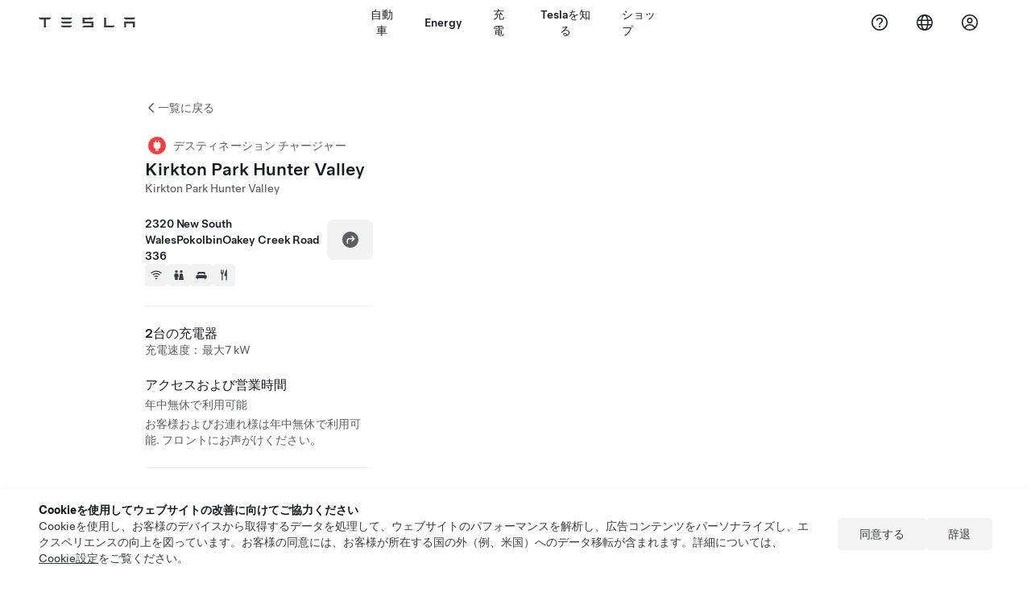

--- FILE ---
content_type: text/html; charset=utf-8
request_url: https://www.tesla.com/ja_jp/findus/location/charger/dc37836
body_size: 15923
content:
<!DOCTYPE html><html dir="ltr" lang="en-US"><head><meta charSet="utf-8" data-next-head=""/><meta name="viewport" content="width=device-width" data-next-head=""/><link href="/assets/findus/icon.ico" rel="icon"/><link rel="stylesheet" media="all" href="https://digitalassets.tesla.com/tesla-design-system/raw/upload/design-system/9.x/index.css"/><meta name="apple-mobile-web-app-status-bar-style" content="black-translucent"/><meta name="viewport" content="width=device-width, initial-scale=1.0, maximum-scale=1.0, user-scalable=no"/><link rel="stylesheet" media="all" href="https://tesla.com/modules/custom/tesla_mega_menu/dist/9.2.0/header.bundle.css"/><link rel="preload" href="/findus/_next/static/css/1c58be8e460ed7b8.css" as="style"/><link rel="stylesheet" href="/findus/_next/static/css/1c58be8e460ed7b8.css" data-n-g=""/><link rel="preload" href="/findus/_next/static/css/7fc31bffc3ad26bb.css" as="style"/><link rel="stylesheet" href="/findus/_next/static/css/7fc31bffc3ad26bb.css" data-n-p=""/><noscript data-n-css=""></noscript><script defer="" nomodule="" src="/findus/_next/static/chunks/polyfills-42372ed130431b0a.js"></script><script src="/findus/_next/static/chunks/webpack-047e56f6eafbc673.js" defer=""></script><script src="/findus/_next/static/chunks/framework-f0f34dd321686665.js" defer=""></script><script src="/findus/_next/static/chunks/main-a3f881f48846a3a6.js" defer=""></script><script src="/findus/_next/static/chunks/pages/_app-607d0c6fba9a235e.js" defer=""></script><script src="/findus/_next/static/chunks/7e42aecb-b13b71ae60be8faf.js" defer=""></script><script src="/findus/_next/static/chunks/71f82f92-86c876be88ded4d9.js" defer=""></script><script src="/findus/_next/static/chunks/6d2b60a9-e6dd7cf512da3496.js" defer=""></script><script src="/findus/_next/static/chunks/3085-ad197560c9590e5f.js" defer=""></script><script src="/findus/_next/static/chunks/7462-a685718f3fb1ca17.js" defer=""></script><script src="/findus/_next/static/chunks/3596-047aab4711b98de2.js" defer=""></script><script src="/findus/_next/static/chunks/6277-6955b67d069419e7.js" defer=""></script><script src="/findus/_next/static/chunks/4279-436abab53d862bdb.js" defer=""></script><script src="/findus/_next/static/chunks/5707-c8819c3dfa3d6371.js" defer=""></script><script src="/findus/_next/static/chunks/6385-a5ce16894de4b30e.js" defer=""></script><script src="/findus/_next/static/chunks/pages/%5Blocale%5D/findus/location/%5BfunctionType%5D/%5BlocationSlug%5D-4ab010fa046c9374.js" defer=""></script><script src="/findus/_next/static/jWCuRRgrXlvFDyWprISA9/_buildManifest.js" defer=""></script><script src="/findus/_next/static/jWCuRRgrXlvFDyWprISA9/_ssgManifest.js" defer=""></script></head><script>
          const path = window.location.pathname;
          if (!path.includes("list")) document.documentElement.setAttribute("dir", ["he_il", "ar_il", "ar_ae", "ar_qa", "ar_sa"].includes(path.split("/")[1].toLowerCase()) ? "rtl" : "ltr")
          </script><body><div class="tds-header" id="tds-site-header-wrapper"><div id="mega-menu"></div></div><script src="https://tesla.com/modules/custom/tesla_mega_menu/dist/9.2.0/header.bundle.js"></script><div id="__next"><div><div><div class="list-content"><div class="styles_location-conatiner___3Go3"><div class="styles_back-btn__ZiDXm"><svg class="tds-icon tds-icon-chevron-small-270 tds-icon--small" viewBox="0 0 16 16" xmlns="http://www.w3.org/2000/svg"><path fill="currentColor" d="M11.025 13.25a.748.748 0 0 1-1.281.53l-5.25-5.264a.75.75 0 0 1 0-1.06L9.717 2.22a.75.75 0 1 1 1.062 1.06L6.084 7.986l4.722 4.734a.75.75 0 0 1 .219.53"></path></svg><div class="styles_back-btn-text__Fz3eP"><a href="/ja_JP/findus/list">一覧に戻る</a></div></div><div class="styles_location-details__yychh"><div class="styles_card-container__TsVOM"><div class="styles_headerContainer___sXD_"><div class="styles_headerTypeContainer__7clDm"><div class="styles_headerTypeText__wiiUa"><img src="/assets/findus/pin_destinationcharger_wo_shadow.svg" style="min-width:24px;min-height:24px;margin-right:5px"/><span class="">デスティネーション チャージャー</span></div></div><div class="styles_card_header_text__FJOxf"><span class="">Kirkton Park Hunter Valley</span></div><div class="styles_commonSiteNameText__mR_n5"><span class="">Kirkton Park Hunter Valley</span></div></div><div class="styles_chargerAddressComponent__0dnkP"><div class="styles_chargerAddressLinesAndDirections___T87s"><div><div><span class="styles_chargerAddressLineText__k56_n">2320 New South WalesPokolbinOakey Creek Road 336 </span></div><div><span class="styles_chargerAddressLineText__k56_n"></span></div></div><div class="styles_chargerAddressDrivingDirections__VoZYJ"><button class="tds-btn styles_chargerNavigateButton__GKhWL"><div><svg class="tds-icon tds-icon-directions-filled tds-icon--default" viewBox="0 0 24 24" xmlns="http://www.w3.org/2000/svg"><path fill="currentColor" d="M12 22c5.523 0 10-4.477 10-10S17.523 2 12 2 2 6.477 2 12s4.477 10 10 10m2.53-14.53 2.75 2.75a.75.75 0 0 1 0 1.06l-2.75 2.75a.75.75 0 1 1-1.06-1.06l1.47-1.47h-4.19A1.75 1.75 0 0 0 9 13.25v3a.75.75 0 0 1-1.5 0v-3A3.25 3.25 0 0 1 10.75 10h4.19l-1.47-1.47a.75.75 0 0 1 1.06-1.06"></path></svg></div></button></div></div><div class="styles_amenitiesContainer__3mrnf"><div><a href="https://www.google.com/maps/search/wifi+ 336Oakey Creek Road+Pokolbin+New South Wales" target="_blank"><button class="tds-icon-btn tds-icon-btn--medium styles_amenityIconButton__4C78t" type="button"><svg class="tds-icon tds-icon-wifi-filled styles_amenityIcon__3ka_r" viewBox="0 0 24 24" xmlns="http://www.w3.org/2000/svg"><path fill="currentColor" d="M21.671 7.284c.419.353.432.982.057 1.38-.382.406-1.02.418-1.449.063A12.95 12.95 0 0 0 12 5.75c-3.146 0-6.03 1.117-8.28 2.977-.428.355-1.066.343-1.448-.063-.375-.398-.361-1.027.057-1.38A14.94 14.94 0 0 1 12 3.75a14.94 14.94 0 0 1 9.671 3.534M12 20a1.5 1.5 0 1 1 0-3 1.5 1.5 0 0 1 0 3m-6.634-8.076c-.372-.397-.36-1.024.065-1.366A10.46 10.46 0 0 1 12 8.25c2.485 0 4.77.864 6.568 2.308.425.341.437.969.065 1.366-.383.408-1.023.417-1.466.077A8.46 8.46 0 0 0 12 10.25 8.46 8.46 0 0 0 6.832 12c-.443.341-1.083.332-1.466-.076M8.5 13.876c-.436.314-.442.935-.074 1.327.387.411 1.036.404 1.521.113A4 4 0 0 1 12 14.75c.75 0 1.453.207 2.053.566.485.29 1.134.298 1.521-.113.368-.392.363-1.013-.074-1.327A5.97 5.97 0 0 0 12 12.75a5.97 5.97 0 0 0-3.5 1.126"></path></svg></button></a></div><div><a href="https://www.google.com/maps/search/restrooms+ 336Oakey Creek Road+Pokolbin+New South Wales" target="_blank"><button class="tds-icon-btn tds-icon-btn--medium styles_amenityIconButton__4C78t" type="button"><svg class="tds-icon tds-icon-restroom-filled styles_amenityIcon__3ka_r" viewBox="0 0 24 24" xmlns="http://www.w3.org/2000/svg"><path fill="currentColor" d="M10 5.5a2.5 2.5 0 1 1-5 0 2.5 2.5 0 0 1 5 0M16.5 8a2.5 2.5 0 1 0 0-5 2.5 2.5 0 0 0 0 5m-.806 1a2 2 0 0 0-1.973 1.671l-1.624 9.747a.5.5 0 0 0 .493.582h7.82a.5.5 0 0 0 .493-.582l-1.624-9.747A2 2 0 0 0 17.306 9zM3.5 12a3 3 0 0 1 3-3h2a3 3 0 0 1 3 3v3a.5.5 0 0 1-.5.5h-1v5a.5.5 0 0 1-.5.5h-4a.5.5 0 0 1-.5-.5v-5H4a.5.5 0 0 1-.5-.5z"></path></svg></button></a></div><div><a href="https://www.google.com/maps/search/lodging+ 336Oakey Creek Road+Pokolbin+New South Wales" target="_blank"><button class="tds-icon-btn tds-icon-btn--medium styles_amenityIconButton__4C78t" type="button"><svg class="tds-icon tds-icon-bed-filled styles_amenityIcon__3ka_r" viewBox="0 0 24 24" xmlns="http://www.w3.org/2000/svg"><path fill="currentColor" d="M6.75 6A1.75 1.75 0 0 0 5 7.75v3.125c0 .069.056.125.125.125h2.25a.125.125 0 0 0 .125-.125V10a1 1 0 0 1 1-1h2a1 1 0 0 1 1 1v.875c0 .069.056.125.125.125h.75a.125.125 0 0 0 .125-.125V10a1 1 0 0 1 1-1h2a1 1 0 0 1 1 1v.875c0 .069.056.125.125.125h2.25a.125.125 0 0 0 .125-.125V7.75A1.75 1.75 0 0 0 17.25 6zM4.5 12A2.5 2.5 0 0 0 2 14.5V17a1 1 0 0 0 1 1h1v1.25a.75.75 0 0 0 1.5 0V18h13v1.25a.75.75 0 0 0 1.5 0V18h1a1 1 0 0 0 1-1v-2.5a2.5 2.5 0 0 0-2.5-2.5z"></path></svg></button></a></div><div><a href="https://www.google.com/maps/search/restaurants+ 336Oakey Creek Road+Pokolbin+New South Wales" target="_blank"><button class="tds-icon-btn tds-icon-btn--medium styles_amenityIconButton__4C78t" type="button"><svg class="tds-icon tds-icon-restaurant-filled styles_amenityIcon__3ka_r" viewBox="0 0 24 24" xmlns="http://www.w3.org/2000/svg"><path fill="currentColor" d="M8.775 2a.6.6 0 0 1 .6.6v4.15a.5.5 0 0 0 1 0V2.562a.562.562 0 1 1 1.125 0v5.491c0 .937-.76 1.697-1.697 1.697a.053.053 0 0 0-.053.053V21a1 1 0 1 1-2 0V9.803a.053.053 0 0 0-.053-.053C6.76 9.75 6 8.99 6 8.053V2.587a.587.587 0 1 1 1.175 0V6.75a.5.5 0 0 0 1 0V2.6a.6.6 0 0 1 .6-.6m6.547 1.435-2.69 9.03a1 1 0 0 0 .96 1.285H15.5a.25.25 0 0 1 .25.25v7a1 1 0 1 0 2 0V2.502A.5.5 0 0 0 17.248 2a2.01 2.01 0 0 0-1.926 1.435"></path></svg></button></a></div></div></div><hr class="cardSectionSeparator"/><div class="styles_chargerQuantityAndPowerContainer___KSw8"><div class="styles_chargerQuantityAndPowerStructure__YcpFc"><span class="styles_chargerQuantityText__pfnaK">2台の充電器</span><span class="styles_chargerMaxPowerText__Jtrrt">充電速度：最大7 kW</span></div></div><div class="styles_chargerHoursContainer__KUdcb"><span class="styles_chargerHoursHeaderLabel__GrF5c">アクセスおよび営業時間</span><span class="styles_twentyfoursevenText__btGSf">年中無休で利用可能</span><span class="styles_twentyfoursevenText__btGSf">お客様およびお連れ様は年中無休で利用可能. フロントにお声がけください。</span></div><hr class="cardSectionSeparator"/><div class="styles_contactContainer__K0_Og"><div class="styles_contantStack__Lp9UH"><div class="styles_contactContent__qkoBs"><div class="styles_contactHeader__aW3Ip"><span class="styles_contactHeaderLabel__UUN17">Website &amp; Phone Number</span><span class=""><a class="tds-link" href="tel:+61 2 4998 7680" rel="noopener noreferrer" target="_blank">+61 2 4998 7680</a></span></div><span class=""><a class="tds-link styles_contactWebsite__l7gwy" href="http://www.kirktonparkhuntervalley.com.au/" rel="noopener noreferrer" target="_blank">http://www.kirktonparkhuntervalley.com.au/</a></span></div></div></div></div><div class="styles_map-image__cVqgS"><img alt="" class="styles_map-preview__GXAor" height="449" src="https://maps.googleapis.com/maps/api/staticmap?center=-32.8088113,151.306416&amp;zoom=15&amp;size=660x449&amp;maptype=&amp;maptype=roadmap&amp;style=feature:landscape%7Celement:geometry%7Ccolor:0xeeeeee&amp;style=feature:poi%7Cvisibility:off&amp;style=feature:road%7Celement:geometry.fill%7Ccolor:0xffffff&amp;style=feature:road%7Celement:geometry.stroke%7Ccolor:0xffffff&amp;style=feature:road%7Celement:labels.text%7Csaturation:-100&amp;style=feature:road.highway%7Celement:geometry.fill%7Ccolor:0xc4c4c4&amp;style=feature:road.highway%7Celement:geometry.stroke%7Ccolor:0xc4c4c4&amp;style=feature:water%7Ccolor:0xD4D4D4
&amp;key=AIzaSyANja5-X2WJ5BhM_vQlBBN8qm-EI4_Z6ew&amp;markers=-32.8088113,151.306416" width="660"/></div></div></div><div class="footer-links"><a class="tds-link tds-link--secondary footer-link-text" href="/ja_JP/about?redirect=no" target="_blank">Tesla © <!-- -->2026</a><a class="tds-link tds-link--secondary footer-link-text" href="/ja_JP/about/legal?redirect=no" target="_blank">プライバシー&amp;利用規約</a><a class="tds-link tds-link--secondary footer-link-text" href="/ja_JP/contact?redirect=no" target="_blank">連絡先</a><a class="tds-link tds-link--secondary footer-link-text" href="/ja_JP/careers?redirect=no" target="_blank">採用情報</a><a class="tds-link tds-link--secondary footer-link-text" href="/ja_JP/updates?redirect=no" target="_blank">ニュースレターに登録</a><a class="tds-link tds-link--secondary footer-link-text" href="/ja_JP/findus/list?redirect=no" target="_blank">所在地</a></div></div></div></div></div><script id="__NEXT_DATA__" type="application/json">{"props":{"pageProps":{"formattedData":{"chargerAccessHours":{},"chargerAccessTypeAndInstructions":{"access_instructions":"フロントにお声がけください。","restrictions":"お客様およびお連れ様は年中無休で利用可能"},"chargerAddress":["2320 New South WalesPokolbinOakey Creek Road 336 ",""],"chargerAddressDetails":{"directionsLink":"https://maps.google.com/maps?daddr=-32.80881127,151.30641604"},"chargerAmenities":[{"icon":{"children":[{"name":"path","type":"element","value":"","attributes":{"fill":"currentColor","d":"M21.671 7.284c.419.353.432.982.057 1.38-.382.406-1.02.418-1.449.063A12.95 12.95 0 0 0 12 5.75c-3.146 0-6.03 1.117-8.28 2.977-.428.355-1.066.343-1.448-.063-.375-.398-.361-1.027.057-1.38A14.94 14.94 0 0 1 12 3.75a14.94 14.94 0 0 1 9.671 3.534M12 20a1.5 1.5 0 1 1 0-3 1.5 1.5 0 0 1 0 3m-6.634-8.076c-.372-.397-.36-1.024.065-1.366A10.46 10.46 0 0 1 12 8.25c2.485 0 4.77.864 6.568 2.308.425.341.437.969.065 1.366-.383.408-1.023.417-1.466.077A8.46 8.46 0 0 0 12 10.25 8.46 8.46 0 0 0 6.832 12c-.443.341-1.083.332-1.466-.076M8.5 13.876c-.436.314-.442.935-.074 1.327.387.411 1.036.404 1.521.113A4 4 0 0 1 12 14.75c.75 0 1.453.207 2.053.566.485.29 1.134.298 1.521-.113.368-.392.363-1.013-.074-1.327A5.97 5.97 0 0 0 12 12.75a5.97 5.97 0 0 0-3.5 1.126"},"children":[]}],"id":"icon-wifi-filled","viewBox":"0 0 24 24"},"label":"AMENITIES_WIFI","url":"https://www.google.com/maps/search/wifi+ 336Oakey Creek Road+Pokolbin+New South Wales"},{"icon":{"children":[{"name":"path","type":"element","value":"","attributes":{"fill":"currentColor","d":"M10 5.5a2.5 2.5 0 1 1-5 0 2.5 2.5 0 0 1 5 0M16.5 8a2.5 2.5 0 1 0 0-5 2.5 2.5 0 0 0 0 5m-.806 1a2 2 0 0 0-1.973 1.671l-1.624 9.747a.5.5 0 0 0 .493.582h7.82a.5.5 0 0 0 .493-.582l-1.624-9.747A2 2 0 0 0 17.306 9zM3.5 12a3 3 0 0 1 3-3h2a3 3 0 0 1 3 3v3a.5.5 0 0 1-.5.5h-1v5a.5.5 0 0 1-.5.5h-4a.5.5 0 0 1-.5-.5v-5H4a.5.5 0 0 1-.5-.5z"},"children":[]}],"id":"icon-restroom-filled","viewBox":"0 0 24 24"},"label":"AMENITIES_RESTROOMS","url":"https://www.google.com/maps/search/restrooms+ 336Oakey Creek Road+Pokolbin+New South Wales"},{"icon":{"children":[{"name":"path","type":"element","value":"","attributes":{"fill":"currentColor","d":"M6.75 6A1.75 1.75 0 0 0 5 7.75v3.125c0 .069.056.125.125.125h2.25a.125.125 0 0 0 .125-.125V10a1 1 0 0 1 1-1h2a1 1 0 0 1 1 1v.875c0 .069.056.125.125.125h.75a.125.125 0 0 0 .125-.125V10a1 1 0 0 1 1-1h2a1 1 0 0 1 1 1v.875c0 .069.056.125.125.125h2.25a.125.125 0 0 0 .125-.125V7.75A1.75 1.75 0 0 0 17.25 6zM4.5 12A2.5 2.5 0 0 0 2 14.5V17a1 1 0 0 0 1 1h1v1.25a.75.75 0 0 0 1.5 0V18h13v1.25a.75.75 0 0 0 1.5 0V18h1a1 1 0 0 0 1-1v-2.5a2.5 2.5 0 0 0-2.5-2.5z"},"children":[]}],"id":"icon-bed-filled","viewBox":"0 0 24 24"},"label":"AMENITIES_LODGING","url":"https://www.google.com/maps/search/lodging+ 336Oakey Creek Road+Pokolbin+New South Wales"},{"icon":{"children":[{"name":"path","type":"element","value":"","attributes":{"fill":"currentColor","d":"M8.775 2a.6.6 0 0 1 .6.6v4.15a.5.5 0 0 0 1 0V2.562a.562.562 0 1 1 1.125 0v5.491c0 .937-.76 1.697-1.697 1.697a.053.053 0 0 0-.053.053V21a1 1 0 1 1-2 0V9.803a.053.053 0 0 0-.053-.053C6.76 9.75 6 8.99 6 8.053V2.587a.587.587 0 1 1 1.175 0V6.75a.5.5 0 0 0 1 0V2.6a.6.6 0 0 1 .6-.6m6.547 1.435-2.69 9.03a1 1 0 0 0 .96 1.285H15.5a.25.25 0 0 1 .25.25v7a1 1 0 1 0 2 0V2.502A.5.5 0 0 0 17.248 2a2.01 2.01 0 0 0-1.926 1.435"},"children":[]}],"id":"icon-restaurant-filled","viewBox":"0 0 24 24"},"label":"AMENITIES_RESTAURANT","url":"https://www.google.com/maps/search/restaurants+ 336Oakey Creek Road+Pokolbin+New South Wales"}],"additionalNotice":{},"chargerDetails":{"name":"Kirkton Park Hunter Valley","address":{"street":"Oakey Creek Road","streetNumber":"336","city":"Pokolbin","district":null,"state":"New South Wales","countryCode":"AU","country":"Australia","postalCode":"2320","postalExt":null,"navRegion":"au","nearestEntrance":null},"entryPoint":{"latitude":-32.80881127,"longitude":151.30641604},"centroid":{"latitude":-32.80881127,"longitude":151.30641604},"publicStallCount":2,"openToPublic":true,"amenities":["AMENITIES_WIFI","AMENITIES_RESTROOMS","AMENITIES_LODGING","AMENITIES_RESTAURANT"],"maxPowerKw":7,"timeZone":"Australia/Sydney","accessType":"Public","openToNonTeslas":false,"availabilityProfile":null,"accessHours":{"twentyFourSeven":true},"locationGUID":"46a65958-8ffe-4be1-bbb7-9c42a1a63f5f","commonSiteName":"Kirkton Park Hunter Valley","effectivePricebooks":[]},"email":"http://www.kirktonparkhuntervalley.com.au/","chargerMaxPower":7,"chargerName":"Kirkton Park Hunter Valley","commonSiteName":"Kirkton Park Hunter Valley","phoneNumber":"+61 2 4998 7680","roadSideAssistanceNumber":null,"chargerPricing":false,"chargerQuantity":2,"chargerHistogramData":null,"showHistogram":true},"functionTypeFromQuery":"chargers","googleMapKey":"AIzaSyANja5-X2WJ5BhM_vQlBBN8qm-EI4_Z6ew","baiduMapAk":"qAt8bB6YfSE69wpL9zPMcSVCdkjQO94Z","gioConfig":{"GIO_ACCOUNT_ID":"","GIO_DATA_RESOURCE_ID":"","GIO_HOST":""},"listFunctionType":"chargers","locationData":{"marketing":{"gmaps_override":null,"display_driving_directions":true,"show_on_bodyshop_support_page":false,"location_url_slug":"dc37836","show_on_find_us":false,"gmaps_override_longitude":151.306416,"store_sub_region":{"display_name":"Australia"},"display_name":"Kirkton Park Hunter Valley","store_region":{"name":"asia_pacific"},"gmaps_override_latitude":-32.8088113,"roadside_assistance_number":"1 800 64 6952","address_notes":null,"service_hours_by_appointment_only":"0","store_hours_by_appointment_only":"0","phone_numbers":null,"common_name":"","service_center_phone":null},"functions":[{"business_hours":{"hours":[]},"address":{"country":"AU","address_validated":false,"city":"Pokolbin","address_1":"336 Oakey Creek Road","address_2":"","latitude":-32.8088113,"county":null,"state_province":"NSW","locale":"en-US","address_number":null,"address_street":null,"district":null,"country_name":null,"address_provider_enum":"google","postal_code":"2320","postal_code_suffix":null,"longitude":151.306416},"address_by_locale":[{"country":"AU","address_validated":false,"city":"Pokolbin","address_1":"336 Oakey Creek Road","address_2":"","latitude":-32.8088113,"county":null,"state_province":"NSW","locale":"en-US","address_number":null,"address_street":null,"district":null,"country_name":null,"address_provider_enum":"google","postal_code":"2320","postal_code_suffix":null,"longitude":151.306416}],"customer_facing_name":"Kirkton Park Hunter Valley Pokolbin NSW","translations":{"customerFacingName":{"en-US":"Kirkton Park Hunter Valley Pokolbin NSW"}},"name":"Charging_Commercial_Charging","opening_date":"2018-03-01","status":"Pending"}],"tesla_center_collision_function":{"company_phone":null},"key_data":{"address":{"country":"AU","address_validated":false,"city":"Pokolbin","address_1":"336 Oakey Creek Road","address_2":"","latitude":-32.8088113,"county":null,"state_province":"NSW","locale":"en-US","address_number":null,"address_street":null,"district":null,"country_name":"Australia","address_provider_enum":"google","postal_code":"2320","postal_code_suffix":null,"longitude":151.306416},"phone":null,"local_address":null,"use_local_address":false,"geo_point":{"lon":151.306416,"lat":-32.8088113},"status":{"name":"Open"},"address_by_locale":[{"country":"AU","city":"Pokolbin","address_1":"336 Oakey Creek Road","address_2":"","latitude":-32.8088113,"country_name":null,"state_province":"NSW","locale":"en-US","postal_code":"2320","longitude":151.306416}]},"destination_charger_function":{"installed_full_power":"7","access_type":"Public","destination_website":"http://www.kirktonparkhuntervalley.com.au/","open_to_non_tesla":false,"show_on_find_us":true,"project_status":"Installation complete","restrictions":"Available for customers.","phone_number":"+61 2 4998 7680","access_instructions":"Please see front desk.","num_charger_stalls":"2"}},"locationSlug":"dc37836","currentLocationType":"destination_charger","allLocationTypesApartFromCurrent":[],"translations":{"app_strings":{"findUs_description":"Teslaの充電ステーション、サービスセンター、ギャラリー、およびストアの場所を見つけるには、インタラクティブなアクセスマップをご利用ください。","findUs_keywords":"テスラ 充電ステーションマップ、テスラ チャージング ステーション、近くのテスラの充電スポット、テスラ ストア、テスラ サービスセンター、テスラ ギャラリー、電気自動車の充電設備、テスラはどこで充電できますか、EV 充電スタンド、電気自動車 充電スタンド、EVの充電、電気自動車の充電、インタラクティブなアクセスマップ、世界のスーパーチャージャー マップ、テスラ グローバル チャージングマップ、グローバル デスティネーションチャージャー","title":"アクセス | Tesla"},"errors":{"default":"エラーが発生しました。","noLocations":"お探しの場所が見つかりません。","serviceDown":"サーバーに接続できません。"},"filters":{"__RestOfWorld":{"all_demo_drive":"試乗"},"all_destination_chargers":"デスティネーション チャージャー","all_service_collision":"サービス＆板金修理","all_stores_and_delivery":"ストアとギャラリー","all_superchargers":"スーパーチャージャー","bodyRepairCenter":"ボディ リペアセンター","bodyshop":"ボディショップ","buttons":{"apply":"適用する","cancel":"キャンセル","clear":"クリア"},"coming_soon_service_centers":"サービスセンター近日オープン","coming_soon_superchargers":"スーパーチャージャー近日オープン","delivery_centers":"納車センター","desktopLabel":"アクセス","in_store_demo_drive":"ストア","mobileLabel":"絞り込む","nacs_superchargers":"NACSパートナー","open_to_all_evs_superchargers":"その他のEV","open_to_all_evs_destination_chargers":"その他のEV","self_serve_demo_drive":"セルフサービス","vehicle_type":"車両の種類：","stores":"ストア","tesla_collision_centers":"Tesla 板金修理センター","tesla_exclusive_superchargers":"Tesla","tesla_exclusive_destination_chargers":"Tesla","tesla_service_centers":"サービスセンター"},"callback":{"request_a_call":"電話連絡を希望する","callback_requested":"コールバックがリクエストされました","callback_failed":"コールバックリクエストが失敗しました","first_name":"名 (ローマ字) (例：Taro)","last_name":"姓 (ローマ字) (例：Tanaka)","email":"メールアドレス","phone":"電話","zip_code":"郵便番号","notes":"特記事項","feedback_optional":"任意","product_interest":"ご興味のある製品","submit":"送信","model_s":"Model S","model_3":"Model 3","model_x":"Model X","model_y":"Model Y","cybertruck":"Cybertruck","roadster":"Roadster","solar_panels":"Solar Panel","solar_roof":"Solar Roof","charging":"充電","powerwall":"Powerwall","get_updates":"最新情報を受け取る","required":"必須","invalid_email":"メールアドレスが正しくありません","invalid_phone":"電話番号が無効です","select_one_product":"商品を少なくとも1つ選択してください","callback_success":"Teslaアドバイザーからできるだけ早くご連絡を差し上げます。\nなお、ご登録いただいたメールアドレスにTeslaから定期的にアップデートをお送りします。","callback_error":"もう一度お試しください","non_emea_consent_message":"「送信」をクリックすることで、私は、私が提供した連絡先情報を使用してTeslaがこのリクエストに関して私に連絡することを承認します。また、これらの電話連絡やテキストメッセージには、コンピューターを使用した自動ダイヤルや録音したメッセージが使われる場合があることを理解します。メッセージとデータに関する通信料が発生します。Tesla アプリ内において、または\u003ca href=\"{{URL}}\" class=\"tds-link\"\u003e登録解除\u003c/a\u003eすることにより、私はいつでも承認を撤回することができます。リクエストを完了するために、この同意をする義務はありません。","emea_consent_message":"Teslaの製品に関して連絡を受けること（電話連絡やテキストによる自動送信を含む）に同意します。\u003ca href=\"{{PRIVACY}}\" class=\"tds-link\"\u003eまた、Teslaのプライバシー通知\u003c/a\u003eおよび\u003ca href=\"{{TERMS}}\" class=\"tds-link\"\u003e利用規約\u003c/a\u003eを理解し、これに同意するものとします。"},"footer":{"careers":"採用情報","contact":"連絡先","forums":"フォーラム","impressum":"インプレスム (所有者情報)","locations":"所在地","newsletter":"ニュースレターに登録","privacyLegal":"プライバシー\u0026利用規約","recallInfo":"リコール情報","signOut":"サインアウト","teslaConnect":"Tesla Connect"},"list":{"commonStrings":{"title":"アクセス","backToList":"一覧に戻る"},"country":{"AD":"アンドラ","AE":"アラブ首長国連邦","AF":"アフガニスタン","AG":"アンティグア バーブーダ","AI":"アンギラ","AL":"アルバニア","AM":"アルメニア","AN":"オランダ領アンティル","AO":"アンゴラ","AQ":"南極","AR":"アルゼンチン","AS":"アメリカ領サモア","AT":"オーストリア","AU":"オーストラリア","AW":"アルーバ","AX":"オーランド諸島","AZ":"アゼルバイジャン","BA":"ボスニア ヘルツェゴビナ","BB":"バルバトス","BD":"バングラデシュ","BE":"ベルギー","BF":"ブルキナ ファソ","BG":"ブルガリア","BH":"バーレーン","BI":"ブルンジ","BJ":"ベナン","BL":"サン バルテルミー島","BM":"バミューダ","BN":"ブルネイ","BO":"ボリビア","BQ":"カリブ海オランダ領","BR":"ブラジル","BS":"バハマ","BT":"ブータン","BV":"ブーベ島","BW":"ボツワナ","BY":"ベラルーシ","BZ":"ベリーズ","CA":"カナダ","CC":"ココス (キーリング) 諸島","CD":"コンゴ（キンシャサ）","CF":"中央アフリカ共和国","CG":"Congo (Brazzaville)","CH":"スイス","CI":"コートジボワール","CK":"クック諸島","CL":"チリ","CM":"カメルーン","CN":"中国本土","CO":"コロンビア","CR":"コスタリカ","CU":"キューバ","CV":"カーボベルデ","CW":"キュラソー島","CX":"クリスマス島","CY":"キプロス","CZ":"チェコ共和国","DE":"ドイツ","DJ":"ジブチ","DK":"デンマーク","DM":"ドミニカ","DO":"ドミニカ共和国","DZ":"アルジェリア","EC":"エクアドル","EE":"エストニア","EG":"エジプト","EH":"西サハラ","ER":"エリトリア","ES":"スペイン","ET":"エチオピア","FI":"フィンランド","FJ":"フィジー","FK":"フォークランド諸島","FM":"ミクロネシア","FO":"フェロー諸島","FR":"フランス","GA":"ガボン","GB":"イギリス","GD":"グレナダ","GE":"グルジア","GF":"フランス領ギアナ","GG":"ガーンジー","GH":"ガーナ","GI":"ジブラルタル","GL":"グリーンランド","GM":"ガンビア","GN":"ギニア","GP":"グアドループ","GQ":"赤道ギニア","GR":"ギリシャ","GS":"サウスジョージア・サウスサンドウィッチ諸島","GT":"グアテマラ","GU":"グアム","GW":"ギニア-ビサウ","GY":"ガイアナ","HK":"香港","HM":"ハード島およびマクドナルド諸島","HN":"ホンジュラス","HR":"クロアチア","HT":"ハイチ","HU":"ハンガリー","ID":"インドネシア","IE":"アイルランド","IL":"イスラエル","IM":"マン島","IN":"インド","IO":"イギリス領インド洋地域","IQ":"イラク","IR":"イラン","IS":"アイスランド","IT":"イタリア","JE":"ジャージー","JM":"ジャマイカ","JO":"ヨルダン","JP":"日本","KE":"ケニア","KG":"キルギス","KH":"カンボジア","KI":"キリバス","KM":"コモロ","KN":"セントクリストファー ネイビス","KP":"北朝鮮","KR":"韓国","KW":"クウェート","KY":"ケイマン諸島","KZ":"カザフスタン","LA":"ラオス","LB":"レバノン","LC":"セント ルシア","LI":"リヒテンシュタイン","LK":"スリランカ","LR":"リベリア","LS":"レソト","LT":"リトアニア","LU":"ルクセンブルク","LV":"ラトビア","LY":"リビア","MA":"モロッコ","MC":"モナコ","MD":"モルドバ","ME":"モンテネグロ","MF":"サン マルタン（フランス領側）","MG":"マダガスカル","MH":"マーシャル諸島","MK":"マケドニア","ML":"マリ","MM":"ミャンマー","MN":"モンゴル","MO":"マカオ","MP":"北マリアナ諸島","MQ":"マルティニーク","MR":"モーリタニア","MS":"モントセラト","MT":"マルタ","MU":"モーリシャス","MV":"モルディブ","MW":"マラウイ","MX":"メキシコ","MY":"マレーシア","MZ":"モザンビーク","NA":"ナミビア","NC":"ニューカレドニア","NE":"ニジェール","NF":"ノーフォーク島","NG":"ナイジェリア","NI":"ニカラグア","NL":"オランダ","NO":"ノルウェー","NP":"ネパール","NR":"ナウル","NU":"ニウエ","NZ":"ニュージーランド","OM":"オマーン","PA":"パナマ","PE":"ペルー","PF":"フランス領ポリネシア","PG":"パプア ニューギニア独立国","PH":"フィリピン","PK":"パキスタン","PL":"ポーランド","PM":"サンピエール ミクロン島","PN":"ピトケアン諸島","PR":"プエルトリコ","PS":"パレスチナ自治区","PT":"ポルトガル","PW":"パラオ","PY":"パラグアイ","QA":"カタール","RE":"レユニオン","RO":"ルーマニア","RS":"セルビア","RU":"ロシア","RW":"ルワンダ","SA":"サウジアラビア","SB":"ソロモン諸島","SC":"セイシェル","SD":"スーダン","SE":"スウェーデン","SG":"シンガポール","SH":"セント ヘレナ","SI":"スロベニア","SJ":"スヴァールバル諸島およびヤンマイエン島","SK":"スロバキア","SL":"シエラレオネ","SM":"サンマリノ","SN":"セネガル","SO":"ソマリア","SR":"スリナム","SS":"南スーダン","ST":"サントメ プリンシペ","SV":"エルサルバドル","SX":"シント マールテン","SY":"シリア","SZ":"スワジランド","TC":"タークス カイコス諸島","TD":"チャド","TF":"フランス領極南諸島","TG":"トーゴ","TH":"タイ","TJ":"タジキスタン","TK":"トケラウ諸島","TL":"東ティモール","TM":"トルクメニスタン","TN":"チュニジア","TO":"トンガ","TR":"トルコ","TT":"トリニダード トバゴ","TV":"ツバル","TW":"台湾","TZ":"タンザニア","UA":"ウクライナ","UG":"ウガンダ","UM":"合衆国領有小離島","US":"アメリカ合衆国","UY":"ウルグアイ","UZ":"ウズベキスタン","VA":"バチカン","VC":"セントビンセント グレナディーン諸島","VE":"ベネズエラ","VG":"イギリス領ヴァージン諸島","VI":"米領ヴァージン諸島","VN":"ベトナム","VU":"バヌアツ","WF":"ウォリス フツナ","WS":"サモア","YE":"イエメン","YT":"マヨット","ZA":"南アフリカ","ZM":"ザンビア","ZW":"ジンバブエ"},"countryPageHeader":{"bodyshop":{"Andorra":"アンドラのTesla板金修理センター","Australia":"オーストラリアのTesla板金修理センター","Austria":"オーストリアのTesla板金修理センター","Belgium":"ベルギーのTesla板金修理センター","Bosnia and Herzegovina":"ボスニア・ヘルツェゴビナのTesla板金修理センター","Bulgaria":"ブルガリアのTesla板金修理センター","Canada":"カナダのTesla板金修理センター","Chile":"チリのTesla板金修理センター","China":"中国本土のTesla板金修理センター","China Mainland":"中国本土のTesla板金修理センター","Colombia":"コロンビアのTesla板金修理センター","Croatia":"クロアチアのTesla板金修理センター","Czech Republic":"チェコ共和国のTesla板金修理センター","Czechia":"チェチアのTesla板金修理センター","Denmark":"デンマークのTesla板金修理センター","Estonia":"エストニアのTesla板金修理センター","Europe (Other)":"欧州のTesla板金修理センター（その他）","Finland":"フィンランドのTesla板金修理センター","France":"フランスのTesla 板金修理センター","Germany":"ドイツのTesla 板金修理センター","Gibraltar":"ジブラルタルのTesla板金修理センター","Greece":"ギリシャのTesla板金修理センター","Hungary":"ハンガリーのTesla板金修理センター","Iceland":"アイスランドのTesla板金修理センター","India":"インドのTesla板金修理センター","Ireland":"アイルランドのTesla板金修理センター","Israel":"イスラエルのTesla板金修理センター","Italy":"イタリアのTesla板金修理センター","Japan":"日本のTesla板金修理センター","Jordan":"ヨルダンのTesla板金修理センター","Kazakhstan":"カザフスタンのTesla板金修理センター","Latvia":"ラトビアのTesla板金修理センター","Liechtenstein":"リヒテンシュタインのTesla板金修理センター","Lithuania":"リトアニアのTesla板金修理センター","Luxembourg":"ルクセンブルクのTesla板金修理センター","Malta":"マルタのTesla板金修理センター","Mexico":"メキシコのTesla板金修理センター","Montenegro":"モンテネグロのTesla板金修理センター","Nederland":"オランダのTesla板金修理センター","Netherlands":"オランダのTesla板金修理センター","New Zealand":"ニュージーランドのTesla板金修理センター","North Macedonia":"北マケドニアのTesla板金修理センター","Norway":"ノルウェーのTesla板金修理センター","Philippines":"フィリピンのTesla板金修理センター","Poland":"ポーランドのTesla板金修理センター","Portugal":"ポルトガルのTesla板金修理センター","Qatar":"カタールのTesla板金修理センター","Romania":"ルーマニアのTesla板金修理センター","Russia":"ロシアのTesla板金修理センター","San Marino":"サンマリノのTesla板金修理センター","Serbia":"セルビアのTesla板金修理センター","Singapore":"シンガポールのTesla板金修理センター","Slovakia":"スロバキアのTesla板金修理センター","Slovenia":"スロベニアのTesla板金修理センター","South Korea":"韓国のTesla板金修理センター","Spain":"スペインのTesla板金修理センター","Sweden":"スウェーデンのTesla板金修理センター","Switzerland":"スイスのTesla板金修理センター","Taiwan":"台湾のTesla板金修理センター","Turkey":"トルコのTesla板金修理センター","USA":"米国のTesla板金修理センター","Ukraine":"ウクライナのTesla板金修理センター","United Arab Emirates":"アラブ首長国連邦のTesla板金修理センター","United Kingdom":"英国のTesla板金修理センター","United States":"米国のTesla板金修理センター","Hong Kong":"香港のTesla 板金修理センター"},"destination_charger":{"Andorra":"アンドラのTeslaデスティネーション チャージング","Australia":"オーストラリアの テスラ デスティネーション チャージング","Austria":"オーストリアのTeslaデスティネーション チャージング","Belgium":"ベルギーのテスラ デスティネーション チャージング","Bosnia and Herzegovina":"ボスニア ヘルツェゴビナのTeslaデスティネーション チャージング","Bulgaria":"ブルガリアのTeslaデスティネーション チャージング","Canada":"カナダのテスラ デスティネーション チャージング","Chile":"チリのTeslaデスティネーション チャージング","China":"中国本土のTeslaデスティネーション チャージング","China Mainland":"中国本土のTeslaデスティネーション チャージング","Colombia":"コロンビアのTeslaデスティネーション チャージング","Croatia":"クロアチアのTeslaデスティネーション チャージング","Czech Republic":"チェコ共和国のTeslaデスティネーション チャージング","Czechia":"チェコのTeslaデスティネーション チャージング","Denmark":"デンマークのTeslaデスティネーション チャージング","Estonia":"エストニアのTeslaデスティネーション チャージング","Europe (Other)":"欧州のTeslaデスティネーション チャージング（その他）","Finland":"フィンランドのTeslaデスティネーション チャージング","France":"フランスのTeslaデスティネーション チャージング","Germany":"ドイツのTeslaデスティネーション チャージング","Gibraltar":"ジブラルタルのTeslaデスティネーション チャージング","Greece":"ギリシャのTeslaデスティネーション チャージング","Hong Kong":"香港の テスラ デスティネーション チャージング","Hungary":"ハンガリーのTeslaデスティネーション チャージング","Iceland":"アイスランドのTeslaデスティネーション チャージング","India":"インドのTeslaデスティネーション チャージング","Ireland":"アイルランドのTeslaデスティネーション チャージング","Israel":"イスラエルのTeslaデスティネーション チャージング","Italy":"イタリアのTeslaデスティネーション チャージング","Japan":" テスラ専用　 デスティネーションチャージングステーション一覧 ","Jordan":"ヨルダンのTeslaデスティネーション チャージング","Kazakhstan":"カザフスタンのTeslaデスティネーション チャージング","Latvia":"ラトビアのTeslaデスティネーション チャージング","Liechtenstein":"リヒテンシュタインのTeslaデスティネーション チャージング","Lithuania":"リトアニアのTeslaデスティネーション チャージング","Luxembourg":"ルクセンブルクのTeslaデスティネーション チャージング","Macau":"マカオのTeslaデスティネーション チャージング","Malta":"マルタのTeslaデスティネーション チャージング","Mexico":"メキシコのテスラ デスティネーション チャージング","Montenegro":"モンテネグロのTeslaデスティネーション チャージング","Morocco":"モロッコのTeslaデスティネーション チャージング","Nederland":"オランダのTeslaデスティネーション チャージング","Netherlands":"オランダのTeslaデスティネーション チャージング","New Zealand":"ニュージーランドのTeslaデスティネーション チャージング","North Macedonia":"北マケドニアのTeslaデスティネーション チャージング","Norway":"ノルウェーのTeslaデスティネーション チャージング","Philippines":"フィリピンのTeslaデスティネーション チャージング","Poland":"ポーランドのTeslaデスティネーション チャージング","Portugal":"ポルトガルのTeslaデスティネーション チャージング","Qatar":"カタールのTeslaデスティネーション チャージング","Romania":"ルーマニアのTeslaデスティネーション チャージング","Russia":"ロシアのTeslaデスティネーション チャージング","San Marino":"サンマリノのTeslaデスティネーション チャージング","Serbia":"セルビアのTeslaデスティネーション チャージング","Singapore":"シンガポールのTeslaデスティネーション チャージング","Slovakia":"スロバキアのTeslaデスティネーション チャージング","Slovenia":"スロベニアのTeslaデスティネーション チャージング","South Korea":"韓国のTeslaデスティネーション チャージング","Spain":"スペインのTeslaデスティネーション チャージング","Sweden":"スウェーデンのTeslaデスティネーション チャージング","Switzerland":"スイスのTeslaデスティネーション チャージング","Taiwan":"台湾のTeslaデスティネーション チャージング","Turkey":"トルコのTeslaデスティネーション チャージング","USA":"アメリカの テスラ デスティネーション チャージング","Ukraine":"ウクライナのTeslaデスティネーション チャージング","United Arab Emirates":"アラブ首長国連邦のTeslaデスティネーション チャージング","United Kingdom":"英国のTesla デスティネーション チャージング","United States":"アメリカの テスラ デスティネーション チャージング"},"sales":{"Andorra":"アンドラのTeslaストア","Australia":"オーストラリアのテスラストア","Austria":"オーストリアの テスラストア","Belgium":"ベルギーのテスラストア","Bosnia and Herzegovina":"ボスニア ヘルツェゴビナのTeslaストア","Bulgaria":"ブルガリアのTeslaストア","Canada":"カナダのテスラストア","Chile":"チリのTeslaストア","China":"中国本土のTeslaストア","China Mainland":"中国本土のTeslaストア","Colombia":"コロンビアのTeslaストア","Croatia":"クロアチアのTeslaストア","Czech Republic":"チェコ共和国のTeslaストア","Czechia":"チェコのTeslaストア","Denmark":"デンマークのテスラストア","Estonia":"エストニアのTeslaストア","Europe (Other)":"欧州のTeslaストア（その他）","Finland":"フィンランドのテスラストア","France":"フランスのテスラストア","Germany":"ドイツのテスラストア","Gibraltar":"ジブラルタルのTeslaストア","Greece":"ギリシャのTeslaストア","Hong Kong":"香港のテスラストア","Hungary":"ハンガリーのTeslaストア","Iceland":"アイスランドのTeslaストア","India":"インドのTeslaストア","Ireland":"アイルランドのTeslaストア","Israel":"イスラエルのTeslaストア","Italy":"イタリアのテスラストア","Japan":"日本のテスラストア","Jordan":"ヨルダンのTeslaストア","Kazakhstan":"カザフスタンのTeslaストア","Latvia":"ラトビアのTeslaストア","Liechtenstein":"リヒテンシュタインのTeslaストア","Lithuania":"リトアニアのTeslaストア","Luxembourg":"ルクセンブルグのテスラストア","Macau":"マカオのTeslaストア","Malta":"マルタのTeslaストア","Mexico":"メキシコのTeslaストア","Montenegro":"モンテネグロのTeslaストア","Nederland":"オランダのTeslaストア","Netherlands":"オランダのTeslaストア","New Zealand":"ニュージーランドのTeslaストア","North Macedonia":"北マケドニアのTeslaストア","Norway":"ノルウェーのテスラストア","Philippines":"フィリピンのTeslaストア","Poland":"ポーランドのTeslaストア","Portugal":"ポルトガルのTeslaストア","Puerto Rico":"プエルトリコのTeslaストア","Qatar":"カタールのTeslaストア","Romania":"ルーマニアのTeslaストア","Russia":"ロシアのTeslaストア","San Marino":"サンマリノのTeslaストア","Serbia":"セルビアのTeslaストア","Singapore":"シンガポールのTeslaストア","Slovakia":"スロバキアのTeslaストア","Slovenia":"スロベニアのTeslaストア","South Korea":"韓国のテスラストア","Spain":"スペインのTeslaストア","Sweden":"スウェーデンのテスラストア","Switzerland":"スイスのテスラストア","Taiwan":"台湾のTeslaストア","Turkey":"トルコのTeslaストア","USA":"アメリカのテスラストアとギャラリー","Ukraine":"ウクライナのTeslaストア","United Arab Emirates":"アラブ首長国連邦のTeslaストア","United Kingdom":"イギリスのテスラストア","United States":"アメリカのテスラストアとギャラリー"},"self_serve_demo_drive":{"Andorra":"アンドラでのセルフサービス試乗","Australia":"オーストラリアでのセルフサービス試乗","Austria":"オーストリアでのセルフサービス試乗","Belgium":"ベルギーでのセルフサービス試乗","Bosnia and Herzegovina":"ボスニア ヘルツェゴビナでのセルフサービス試乗","Bulgaria":"ブルガリアでのセルフサービス試乗","Canada":"カナダでのセルフサービス試乗","Chile":"チリでのセルフサービス 試乗","China":"中国でのセルフサービス試乗","China Mainland":"中国でのセルフサービス試乗","Colombia":"コロンビアでのセルフサービス試乗","Croatia":"クロアチアでのセルフサービス試乗","Czech Republic":"チェコ共和国のセルフサービス試乗","Czechia":"チェチアでのセルフサービス試乗","Denmark":"デンマークでのセルフサービス試乗","Estonia":"エストニアでのセルフサービス試乗","Europe (Other)":"ヨーロッパ（その他）でのセルフサービス試乗","Finland":"フィンランドでのセルフサービス試乗","France":"フランスでのセルフサービス試乗","Germany":"ドイツでのセルフサービス試乗","Gibraltar":"ジブラルタルでのセルフサービス試乗","Greece":"ギリシャでのセルフサービス試乗","Hong Kong":"香港でのセルフサービス試乗","Hungary":"ハンガリーでのセルフサービス試乗","Iceland":"アイスランドのセルフサービス試乗","India":"インドでのセルフサービス試乗","Ireland":"アイルランドのセルフサービス試乗","Israel":"イスラエルでのセルフサービス試乗","Italy":"イタリアでのセルフサービス試乗","Japan":"日本でのセルフサービス試乗","Jordan":"ヨルダンでのセルフサービス試乗","Kazakhstan":"カザフスタンでのセルフサービス試乗","Latvia":"ラトビアのセルフサービス試乗","Liechtenstein":"リヒテンシュタインでのセルフサービス試乗","Lithuania":"リトアニアでのセルフサービス試乗","Luxembourg":"ルクセンブルクでのセルフサービス試乗","Macau":"マカオでのセルフサービス試乗","Malta":"マルタのTeslaサービスセンター","Mexico":"メキシコでのセルフサービス試乗","Montenegro":"モンテネグロでのセルフサービス試乗","Nederland":"オランダでのセルフサービス試乗","Netherlands":"オランダでのセルフサービス試乗","New Zealand":"ニュージーランドのセルフサービス試乗","North Macedonia":"北マケドニアでのセルフサービス試乗","Norway":"ノルウェーでのセルフサービス試乗","Philippines":"フィリピンでのセルフサービス試乗","Poland":"ポーランドのセルフサービス試乗","Portugal":"ポルトガルでのセルフサービス試乗","Puerto Rico":"プエルトリコでのセルフサービス試乗","Qatar":"カタールでのセルフサービス試乗","Romania":"ルーマニアのセルフサービス試乗","Russia":"ロシアでのセルフサービス試乗","San Marino":"サンマリノでのセルフサービス試乗","Serbia":"セルビアでのセルフサービス試乗","Singapore":"シンガポールでのセルフサービス試乗","Slovakia":"スロバキアでのセルフサービス試乗","Slovenia":"スロベニアでのセルフサービス試乗","South Korea":"韓国でのセルフサービス試乗","Spain":"スペインでのセルフサービス試乗","Sweden":"スウェーデンのセルフサービス試乗","Switzerland":"スイスでのセルフサービス試乗","Taiwan":"台湾でのセルフサービス試乗","Turkey":"トルコでのセルフサービス試乗","USA":"米国でのセルフ試乗","Ukraine":"ウクライナのセルフサービス試乗","United Arab Emirates":"アラブ首長国連邦でのセルフサービス試乗","United Kingdom":"イギリスでのセルフサービス試乗","United States":"米国でのセルフサービス試乗"},"service":{"Andorra":"アンドラのTeslaサービスセンター","Australia":"オーストラリアのテスラ サービスセンター","Austria":"オーストリアのテスラ サービスセンター","Belgium":"ベルギーのテスラ サービスセンター","Bosnia and Herzegovina":"ボスニア・ヘルツェゴビナのTeslaサービスセンター","Bulgaria":"ブルガリアのTeslaサービスセンター","Canada":"カナダのテスラ サービスセンター","Chile":"チリのTeslaサービスセンター","China":"中国本土のTeslaサービスセンター","China Mainland":"中国本土のTeslaサービスセンター","Colombia":"コロンビアのTeslaサービスセンター","Croatia":"クロアチアのTeslaサービスセンター","Czech Republic":"チェコ共和国のTeslaサービスセンター","Czechia":"チェコのTeslaサービスセンター","Denmark":"デンマークのテスラ サービスセンター","Estonia":"エストニアのTeslaサービスセンター","Europe (Other)":"欧州のTeslaサービスセンター（その他）","Finland":"フィンランドのテスラ サービスセンター","France":"フランスのテスラ サービスセンター","Germany":"ドイツのテスラ サービスセンター","Gibraltar":"ジブラルタルのTeslaサービスセンター","Greece":"ギリシャのTeslaサービスセンター","Hong Kong":"香港のテスラ サービスセンター","Hungary":"ハンガリーのTeslaサービスセンター","Iceland":"アイスランドのTeslaサービスセンター","India":"インドのTeslaサービスセンター","Ireland":"アイルランドのTeslaサービスセンター","Israel":"イスラエルのTeslaサービスセンター","Italy":"イタリアのテスラ サービスセンター","Japan":"日本のテスラ サービスセンター","Jordan":"ヨルダンのTeslaサービスセンター","Kazakhstan":"カザフスタンのTeslaサービスセンター","Latvia":"ラトビアのTeslaサービスセンター","Liechtenstein":"リヒテンシュタインのTeslaサービスセンター","Lithuania":"リトアニアのTeslaサービスセンター","Luxembourg":"ルクセンブルグのテスラ サービスセンター","Macau":"マカオのTeslaサービスセンター","Malta":"マルタのTeslaサービスセンター","Mexico":"メキシコのTeslaサービスセンター","Montenegro":"モンテネグロのTeslaサービスセンター","Nederland":"オランダのTeslaサービスセンター","Netherlands":"オランダのTeslaサービスセンター","New Zealand":"ニュージーランドのTeslaサービスセンター","North Macedonia":"北マケドニアのTeslaサービスセンター","Norway":"ノルウェーの テスラ サービスセンター","Philippines":"フィリピンのTeslaサービスセンター","Poland":"ポーランドのTeslaサービスセンター","Portugal":"ポルトガルのTeslaサービスセンター","Puerto Rico":"プエルトリコのTeslaサービスセンター","Qatar":"カタールのTeslaサービスセンター","Romania":"ルーマニアのTeslaサービスセンター","Russia":"ロシアのTeslaサービスセンター","San Marino":"サンマリノのTeslaサービスセンター","Serbia":"セルビアのTeslaサービスセンター","Singapore":"シンガポールのTeslaサービスセンター","Slovakia":"スロバキアのTeslaサービスセンター","Slovenia":"スロベニアのTeslaサービスセンター","South Korea":"韓国のTeslaサービスセンター","Spain":"スペインのTeslaサービスセンター","Sweden":"スウェーデンのテスラ サービスセンター","Switzerland":"スイスのテスラ サービスセンター","Taiwan":"台湾のTeslaサービスセンター","Turkey":"トルコのTeslaサービスセンター","USA":"アメリカのテスラ サービスセンター","Ukraine":"ウクライナのTeslaサービスセンター","United Arab Emirates":"アラブ首長国連邦のTeslaサービスセンター","United Kingdom":"イギリスのテスラ サービスセンター","United States":"アメリカのテスラ サービスセンター"},"supercharger":{"Andorra":"アンドラのTeslaスーパーチャージャー","Australia":"オーストラリアのテスラ スーパーチャージャー","Austria":"オーストリアのテスラ スーパーチャージャー","Belgium":"ベルギーのテスラ スーパーチャージャー","Bosnia and Herzegovina":"ボスニア ヘルツェゴビナのTeslaスーパーチャージャー","Bulgaria":"ブルガリアのTeslaスーパーチャージャー","Canada":"カナダの テスラ スーパーチャージャー","Chile":"チリのTeslaスーパーチャージャー","China":"中国本土のTeslaスーパーチャージャー","China Mainland":"中国本土のTeslaスーパーチャージャー","Colombia":"コロンビアのTeslaスーパーチャージャー","Croatia":"クロアチアのTeslaスーパーチャージャー","Czech Republic":"チェコ共和国ののTeslaスーパーチャージャー","Czechia":"チェコのTeslaスーパーチャージャー","Denmark":"デンマークのテスラ スーパーチャージャー","Estonia":"エストニアのTeslaスーパーチャージャー","Europe (Other)":"欧州のテスラ スーパーチャージャー（その他）","Finland":"フィンランドのテスラ スーパーチャージャー","France":"フランスのテスラ スーパーチャージャー","Germany":"ドイツのテスラ スーパーチャージャー","Gibraltar":"ジブラルタルのTeslaスーパーチャージャー","Greece":"ギリシャのTeslaスーパーチャージャー","Hong Kong":"香港のテスラ スーパーチャージャー","Hungary":"ハンガリーのTeslaスーパーチャージャー","Iceland":"アイスランドのTeslaスーパーチャージャー","Ireland":"アイルランドのTeslaスーパーチャージャー","India":"インドのTeslaスーパーチャージャー","Israel":"イスラエルのTeslaスーパーチャージャー","Italy":"イタリアのテスラ スーパーチャージャー","Japan":" テスラ専用　スーパーチャージャー ステーション一覧 ","Jordan":"ヨルダンのTeslaスーパーチャージャー","Kazakhstan":"カザフスタンのTeslaスーパーチャージャー","Latvia":"ラトビアのTeslaスーパーチャージャー","Liechtenstein":"リヒテンシュタインのTeslaスーパーチャージャー","Lithuania":"リトアニアのTeslaスーパーチャージャー","Luxembourg":"ルクセンブルグのテスラ スーパーチャージャー","Macau":"マカオのTeslaスーパーチャージャー","Malta":"マルタのTeslaスーパーチャージャー","Mexico":"メキシコのTeslaスーパーチャージャー","Montenegro":"モンテネグロのTeslaスーパーチャージャー","Morocco":"モロッコのTeslaスーパーチャージャー","Nederland":"オランダのTeslaスーパーチャージャー","Netherlands":"オランダのTeslaスーパーチャージャー","New Zealand":"ニュージーランドのTeslaスーパーチャージャー","North Macedonia":"北マケドニアのTeslaスーパーチャージャー","Norway":"ノルウェーのテスラ スーパーチャージャー","Philippines":"フィリピンのTeslaスーパーチャージャー","Poland":"ポーランドのTeslaスーパーチャージャー","Portugal":"ポルトガルのTeslaスーパーチャージャー","Puerto Rico":"プエルトリコのTeslaスーパーチャージャー","Qatar":"カタールのTeslaスーパーチャージャー","Romania":"ルーマニアのTeslaスーパーチャージャー","Russia":"ロシアのTeslaスーパーチャージャー","San Marino":"サンマリノのTeslaスーパーチャージャー","Serbia":"セルビアのTeslaスーパーチャージャー","Singapore":"シンガポールのTeslaスーパーチャージャー","Slovakia":"スロバキアのTeslaスーパーチャージャー","Slovenia":"スロベニアのテスラ スーパーチャージャー","South Korea":"韓国のTeslaスーパーチャージャー","Spain":"スペインのテスラ スーパーチャージャー","Sweden":"スウェーデンのテスラ スーパーチャージャー","Switzerland":"スイスのテスラ スーパーチャージャー","Taiwan":"台湾のTeslaスーパーチャージャー","Turkey":"トルコのTeslaスーパーチャージャー","USA":"アメリカの テスラ スーパーチャージャー","Ukraine":"ウクライナのTeslaスーパーチャージャー","United Arab Emirates":"アラブ首長国連邦のTeslaスーパーチャージャー","United Kingdom":"イギリスのテスラ スーパーチャージャー","United States":"アメリカの テスラ スーパーチャージャー"}},"functionType":{"__RestOfWorld":{"self_serve_demo_drive":"セルフ試乗"},"bodyshop":"板金修理センター","delivery_center":"納車センター","destination_charger":"デスティネーションチャージング","sales":"ストアとギャラリー","service":"サービスセンター","stores":"Tesla ストア","supercharger":"スーパーチャージャー"},"region":{"APAC":"アジア太平洋","EU":"ヨーロッパ","ME":"中東","NA":"北米","SA":"南アメリカ"}},"locationDetails":{"body":{"accessAndTiming":{"__RestOfWorld":{"demoDrive":"試乗時間"},"accessAndHours":"アクセスおよび営業時間","accessHours":"利用可能時間","available24/7":"年中無休で利用可能","availablebyreservationonly":"予約制","availableforcustomers":"お客様およびお連れ様は年中無休で利用可能","availableformembersonly":"会員専用","availableforpatronsonly":"お得意様専用","availabletothepublic":"年中無休で利用可能","byApptOnly":"予約のみ","gallery":"ギャラリー営業時間","openHours":"##START_DAY## - ##END_DAY## ##START_HOUR## - ##END_HOUR##","parkingfeeswillapply":"駐車料金がかかります","pleaseseefrontdesk":"フロントにお声がけください。","pleaseseevalet":"バレーサービスにお声がけください","privateSite":"プライベートサイト","sales":"ストア 営業時間","seasonalavailability":"時期により利用可","selfpark":"セルフパーキング","service":"サービスセンター営業時間","weekdayClosed":"##DAY##件クローズ"},"ameneties":{"amenetieHeader":"周辺施設","cafe_coffee_beverage_details":"飲料","charging":"充電","lodging":"宿泊施設","midnight":"0:00am","open24hours":"24時間利用可能","restaurants":"レストラン","restrooms":"お手洗い","shopping":"ショッピング","wifi":"Wi-Fi"},"buttons":{"chargeNonTesla":"その他のEVを充電","primary":{"label":"試乗のご予約"},"secondary":{"label":"Teslaのすべての所在地を表示 →"},"tertiary":{"label":"試乗のご予約"}},"chargers":{"chargingIdle":"超過時間料金（最大）","chargingPricingNonTesla":"Tesla以外の利用料金","chargingPricingTesla":"Teslaオーナーの利用料金","congestionFeesText":"混雑時料金{{CONGESTION_FEES}}/{{PARKING_UOM}}（最大）","demoDriveDescription":"Teslaスタッフが常駐していないセルフサービス","kwh":"kWh","min":"分","learnMore":"詳しく見る","nacsChargingPricing":"EV全車種用の充電料金","nacsInfoCardContent":"アダプターを充電ケーブルに接続してからケーブルを差し込んでください。","nacsInfoCardHeader":"NACSアダプター","nacsInfoChip":"EV全車種でアダプターが必要","nacsPartnerSite":"NACSパートナーサイト","nacsSupportedVehicles":"対応車両：","numOfDestinationchargers":"##NR##台の充電器","numOfSuperchargersAvailable":"##NR##基のスーパーチャージャー","partyInfoCardContent":"アダプターのドッキングを解除するには、ハンドルについているボタンを2秒間押し続けてください。","partyInfoCardHeader":"CCS1 マジックドックアダプター","partyInfoChip":"その他のEV用にアダプターが付属","powerOfSuperchargersAvailable":"最大##POWER## kW","rateOfDestinationchargers":"充電速度：最大##POWER## kW","superchargerOpenToAllInfoHeader":"Teslaの車両以外でも利用可能なスーパーチャージャー","superchargerOpenToAllSupportedVehicles":"対応車両：Tesla、その他のEV","superchargerOpenToAllSupportedVehiclesNacs":"対応車両：Tesla、Ford、Rivian","partyInfoChipOutsideNA":"こちらのスーパーチャージャーは、Tesla車ならびにCCS対応の車両がご利用いただけます。","busyTimesText":"ビジータイム\u0026 {{CHARGING_UOM}}あたりの価格","idleFeesText":"超過時間料金最大{{IDLE_FEES}}/{{PARKING_UOM}}","nonTeslaChargingFees":"Tesla以外の料金","teslaChargingFees":"Tesla車の料金","teslaAndMembersChargingFees":"Teslaおよびメンバー向けの料金","membershipInfo":"スーパーチャージャー メンバーシップに登録すると、EVオーナーの方は、Teslaアプリを使ってTesla車のオーナーの方と同じ料金でスーパーチャージャーをご利用いただけます。Tesla車オーナーの場合は、スーパーチャージャー利用規約は必要ありません。"},"comingSoon":{"comingSoonChip":"##DATE##にオープン予定","comingSoonInfo":"正確な場所は変更される場合があり時期は毎月更新されます","comingSoonServiceInfo":"四半期ごとに新しい場所が追加され時期が更新されます","inDevelopment":"開発中","quarterlySuperchargerVoteWinner":"##YEAR## ##QUARTER##の当選者","underConstruction":"建設中","voteOnProposedLocations":"提案された場所に投票"},"contact":{"email":"メールアドレス","emailAndPhone":"メールおよび電話番号","phone":"電話番号","roadsidePhone":"ロードサイドアシスタンス","website":"ウェブサイト","websiteAndPhone":"ウェブサイトおよび電話番号"},"misc":{"additionalOperationsOnSite":"現場でのTesla作業の追加","__RestOfWorld":{"demoDriveDescription":"Teslaのスタッフがいなくてもセルフ試乗ができます。"}},"weekDays":{"friday":"金","monday":"月","saturday":"土","sunday":"日","thursday":"木","tuesday":"火","wednesday":"水"}},"functionLabel":{"__RestOfWorld":{"self_serve_demo_drive":"セルフ試乗"},"body_repair_center":"ボディ リペアセンター","bodyshop":"ボディショップ","coming_soon_service":"サービスセンター近日オープン","coming_soon_supercharger":"スーパーチャージャー近日オープン","delivery_center":"納車","destination_charger":"デスティネーション チャージャー","destination_charger_nontesla":"デスティネーション チャージャー","gallery":"ショールーム","nacs":"スーパーチャージャー","party":"Teslaの車両以外でも利用可能なスーパーチャージャー","sales":"ストア","service":"サービス","supercharger":"スーパーチャージャー"},"header":{"__RestOfWorld":{"self_serve_demo_drive":"セルフ試乗"},"bodyrepaircenter":"ボディ リペアセンター","bodyshop":"板金修理センター","coming_soon_service":"サービスセンター近日オープン","coming_soon_supercharger":"スーパーチャージャー近日オープン","current_winner_supercharger":"スーパーチャージャー投票結果","delivery_center":"納車センター","destination_charger":"デスティネーション チャージャー","destination_charger_nontesla":"デスティネーション チャージャー","gallery":"ショールーム","nacs":"スーパーチャージャー","party":"Teslaの車両以外でも利用可能なスーパーチャージャー","sales":"ストア","service":"サービスセンター","supercharger":"テスラ スーパーチャージャー","tesla_center":"Teslaセンター","winner_supercharger":"スーパーチャージャー投票結果"}},"search":{"filter":"絞り込む","loadingAutocomplete":"Googleオートコンプリートを読み込み中...","placeholder":"所在地を入力"},"service":{"card":{"button":{"label":"アプリをダウンロード"},"description":"世界中のサービスセンターやモバイルサービステクニシャンが修理を担当。 %%SCHEDULE_INLINE_LINK%%、最適な方法で修理を進めます。","descriptionInlineLabel":"テスラ アプリで予約する","header":"テスラ サービス","roadside":{"text":"ロードサイドアシスタンスについては、お電話ください。"}},"notifier":{"link":"詳細","text":"営業時間を変更する場合があります。オンラインでTeslaの製品をご覧いただくか、Tesla アプリでサービスをご予約ください。"}},"trips":{"button":{"label":"ルートを検索"},"label":"Teslaのグローバル充電ネットワークへのアクセスがあれば、どこへ行っても充電できます。"}},"locale":"ja_JP","storeLocations":[]},"__N_SSP":true},"page":"/[locale]/findus/location/[functionType]/[locationSlug]","query":{"locale":"ja_jp","functionType":"charger","locationSlug":"dc37836"},"buildId":"jWCuRRgrXlvFDyWprISA9","assetPrefix":"/findus","isFallback":false,"isExperimentalCompile":false,"gssp":true,"scriptLoader":[{"src":"https://digitalassets.tesla.com/raw/upload/emea-market-assets/prod/cookie-banner.js","strategy":"afterInteractive"}]}</script><script>
              document.addEventListener('tsla-cookie-consent', (consent) => {
                window.cookieConsentDecision = consent.detail.decision;
              })</script><script type="text/javascript"  src="/VlxX/lK3L/I/H3x/yyVEjg/zE9VQtYXikOLVzfaDu/HUBaJAE/Ny4aA1Jd/LFgB"></script><link rel="stylesheet" type="text/css"  href="/VlxX/lK3L/I/H3x/yyVEjg/pb9V7V/E3M8JAE/BV81S2h5/HU1Y"><script  src="/VlxX/lK3L/I/H3x/yyVEjg/zE9V7V/E3M8JAE/EgctV3px/fSQq" async defer></script><div id="sec-overlay" style="display:none;"><div id="sec-container"></div></div></body></html>

--- FILE ---
content_type: application/javascript
request_url: https://www.tesla.com/VlxX/lK3L/I/H3x/yyVEjg/zE9VQtYXikOLVzfaDu/HUBaJAE/Ny4aA1Jd/LFgB
body_size: 174449
content:
(function(){if(typeof Array.prototype.entries!=='function'){Object.defineProperty(Array.prototype,'entries',{value:function(){var index=0;const array=this;return {next:function(){if(index<array.length){return {value:[index,array[index++]],done:false};}else{return {done:true};}},[Symbol.iterator]:function(){return this;}};},writable:true,configurable:true});}}());(function(){jm();lsD();nUD();var f5=function(jq,QN){return jq instanceof QN;};var tV=function(Th,dJ){var Qf=L8["Math"]["round"](L8["Math"]["random"]()*(dJ-Th)+Th);return Qf;};var xq=function OV(tM,dk){'use strict';var GE=OV;switch(tM){case pb:{Af.push(Hh);var UY=function(TY){return OV.apply(this,[Mt,arguments]);};var sZ=[kY()[XJ(zh)].call(null,dE,PP,rY,qV),gV()[AV(UM)](fV,Gk,ME,Ab(Ds),BN,Ss)];var hP=sZ[sj()[hh(CE)](Gm,bP)](function(wb){Af.push(sq);var UG=UY(wb);if(Ab(Ab(UG))&&Ab(Ab(UG[TN()[bY(Gj)](BK,Zh,XV,NE)]))&&Ab(Ab(UG[TN()[bY(Gj)].apply(null,[BK,Zh,Ab(Ds),Ab({})])][sj()[hh(AG)].call(null,CY,Gk)]))){UG=UG[mJ(typeof TN()[bY(Gk)],Aj([],[][[]]))?TN()[bY(Gj)](BK,Zh,hq,Ej):TN()[bY(df)](UV,Kj,Ab(Ab(d9)),dE)][sj()[hh(AG)].apply(null,[CY,Gk])]();var mP=Aj(DG(UG[TN()[bY(hq)](hG,gs,Os,sV)](Pq()[zc(YP)](ps,pP,DV)),cG(d9)),X9(L8[sj()[hh(cs)](bf,Pk)](QG(UG[TN()[bY(hq)](hG,gs,Cs,Ab(d9))](Pq()[zc(Yq)].apply(null,[OU,Sh,qj])),cG(d9))),d9));var nZ;return Af.pop(),nZ=mP,nZ;}else{var qZ;return qZ=sj()[hh(IZ)](Fl,hq),Af.pop(),qZ;}Af.pop();});var cc;return cc=hP[mJ(typeof TN()[bY(JY)],Aj('',[][[]]))?TN()[bY(DP)].apply(null,[rS,Qh,Ab(d9),Bk]):TN()[bY(df)].apply(null,[Bc,vJ,zh,dc])](XN()[t5(Qh)].call(null,Ab({}),G8,XV,cs)),Af.pop(),cc;}break;case Vl:{Af.push(rh);var PJ=sj()[hh(rY)](WV,hj);var Es=Ab([]);try{var nE=Af.length;var fs=Ab([]);var rs=Ds;try{var bj=L8[DG(typeof lE()[OZ(zb)],'undefined')?lE()[OZ(j9)](Qc,kh):lE()[OZ(Ik)](rG,R2)][TN()[bY(Qh)].apply(null,[HP,qj,MG,Qh])][sj()[hh(AG)](fq,Gk)];L8[kY()[XJ(d9)](Z5,Ej,Cs,zN)][lE()[OZ(Hj)](Ds,RE)](bj)[mJ(typeof sj()[hh(hj)],Aj('',[][[]]))?sj()[hh(AG)](fq,Gk):sj()[hh(nq)](Vs,L5)]();}catch(Gq){Af.splice(Yc(nE,d9),Infinity,rh);if(Gq[DG(typeof Pq()[zc(Jh)],Aj([],[][[]]))?Pq()[zc(Ss)](q5,Ws,SY):Pq()[zc(tG)](OK,Ab(Ab(Ds)),Nf)]&&DG(typeof Gq[Pq()[zc(tG)](OK,wE,Nf)],TN()[bY(FM)](rN,EG,vN,Ab(d9)))){Gq[Pq()[zc(tG)].apply(null,[OK,Ab(Ab(Ds)),Nf])][Pq()[zc(FM)](t8,Gk,JE)](CM()[mf(UM)].apply(null,[d9,JY,jf,NZ]))[IE()[RP(AG)].call(null,H9,vN,Ab(Ab(d9)))](function(E9){Af.push(vG);if(E9[sj()[hh(Ik)].apply(null,[vh,UM])](gV()[AV(UP)](wE,Ab(Ab(Ds)),vM,Cf,pG,qG))){Es=Ab(Ab([]));}if(E9[sj()[hh(Ik)](vh,UM)](lE()[OZ(Nf)](nq,WQ))){rs++;}Af.pop();});}}PJ=DG(rs,vN)||Es?sj()[hh(sV)](FS,bM):TN()[bY(Cs)](Dj,Cs,Os,Ab(d9));}catch(TG){Af.splice(Yc(nE,d9),Infinity,rh);PJ=DG(typeof IE()[RP(hE)],Aj([],[][[]]))?IE()[RP(zh)].call(null,nh,E5,vN):IE()[RP(p5)](WK,rf,sV);}var lY;return Af.pop(),lY=PJ,lY;}break;case FK:{var jk=dk[LQ];return jk;}break;case Mt:{var TY=dk[LQ];Af.push(K9);var MP;return MP=L8[mJ(typeof kY()[XJ(fV)],Aj([],[][[]]))?kY()[XJ(d9)].call(null,Z5,zV,Cs,P5):kY()[XJ(sV)](Gf,mG,xc,Vc)][Pq()[zc(hq)].apply(null,[WG,vG,Ws])](L8[lE()[OZ(vM)](KP,Nk)][lE()[OZ(lP)].apply(null,[qj,YG])],TY),Af.pop(),MP;}break;case mQ:{Af.push(WM);if(Ab(xV(sj()[hh(Xs)](XG,Hb),L8[DG(typeof lE()[OZ(Nf)],Aj([],[][[]]))?lE()[OZ(j9)](rc,Bh):lE()[OZ(vM)](KP,Z)]))){var mE;return Af.pop(),mE=null,mE;}var Gs=L8[lE()[OZ(vM)](KP,Z)][sj()[hh(Xs)](XG,Hb)];var QY=Gs[XN()[t5(Ws)](NE,ES,dE,Tj)];var Bj=Gs[DG(typeof QP()[Wf(VG)],Aj([],[][[]]))?QP()[Wf(VG)].apply(null,[H9,dP,Yq,w9,bk]):QP()[Wf(UP)].call(null,d5,df,dj,IZ,bJ)];var zq=Gs[Uj()[KG(rY)].call(null,DV,hV,Qh,Ik,vN,Vh)];var tf;return tf=[QY,DG(Bj,Ds)?Ds:QG(Bj,Ds)?cG(d9):cG(sV),zq||IE()[RP(Zh)].apply(null,[rO,Lq,Bk])],Af.pop(),tf;}break;case F8:{Af.push(Jq);var Ph=sj()[hh(IZ)](lD,hq);try{var NN=Af.length;var xN=Ab({});Ph=L8[DG(typeof Pq()[zc(NE)],Aj([],[][[]]))?Pq()[zc(Ss)](Sf,NM,nM):Pq()[zc(PP)].call(null,kp,Ab([]),cs)][TN()[bY(Qh)].call(null,H9,qj,MG,Oc)][CM()[mf(d9)].call(null,FM,Ws,FM,Cc)](lE()[OZ(Xs)](x9,sm))?mJ(typeof sj()[hh(Sj)],Aj('',[][[]]))?sj()[hh(sV)](mt,bM):sj()[hh(nq)].call(null,v9,tq):TN()[bY(Cs)].call(null,j5,Cs,Sh,Ab([]));}catch(XZ){Af.splice(Yc(NN,d9),Infinity,Jq);Ph=mJ(typeof IE()[RP(Ws)],Aj('',[][[]]))?IE()[RP(p5)](BD,rf,VG):IE()[RP(zh)].apply(null,[EN,lc,RV]);}var FZ;return Af.pop(),FZ=Ph,FZ;}break;case BU:{Af.push(Zq);var Fs=DG(typeof sj()[hh(Hj)],Aj('',[][[]]))?sj()[hh(nq)].call(null,dh,nV):sj()[hh(IZ)].call(null,xY,hq);try{var rZ=Af.length;var YY=Ab({});Fs=mJ(typeof L8[XN()[t5(IN)].call(null,Ab({}),pN,FN,vG)],CM()[mf(Ds)](fV,gE,JG,QV))?DG(typeof sj()[hh(zh)],Aj('',[][[]]))?sj()[hh(nq)](fV,Zh):sj()[hh(sV)](Ym,bM):TN()[bY(Cs)](xG,Cs,hV,Ej);}catch(bE){Af.splice(Yc(rZ,d9),Infinity,Zq);Fs=IE()[RP(p5)](Bs,rf,UP);}var gb;return Af.pop(),gb=Fs,gb;}break;case mK:{var S5=dk[LQ];var Zc=dk[pb];Af.push(C9);var Xf=cE(null,S5)?null:kZ(mJ(typeof CM()[mf(Ej)],Aj(XN()[t5(Qh)].apply(null,[p5,KR,AG,cs]),[][[]]))?CM()[mf(Ds)].call(null,fV,Nf,JG,km):CM()[mf(Ss)](d5,RV,GZ,ZZ),typeof L8[IE()[RP(fV)](k2,Mq,cs)])&&S5[L8[IE()[RP(fV)].call(null,k2,Mq,hV)][sj()[hh(Jc)](Gm,UP)]]||S5[TN()[bY(KE)].call(null,Pt,RV,KE,Pk)];if(kZ(null,Xf)){var V9,HN,Kf,cF,Hv=[],gB=Ab(Ds),W0=Ab(d9);try{var I3=Af.length;var ZL=Ab(pb);if(Kf=(Xf=Xf.call(S5))[TN()[bY(AG)](c2,Bk,Ej,KE)],DG(Wg[Qh],Zc)){if(mJ(L8[kY()[XJ(d9)].apply(null,[Z5,tG,Cs,IB])](Xf),Xf)){ZL=Ab(Ab(pb));return;}gB=Ab(d9);}else for(;Ab(gB=(V9=Kf.call(Xf))[IE()[RP(Gk)].apply(null,[jT,nq,Ab(Ab(Ds))])])&&(Hv[TN()[bY(vN)](EL,gF,x9,vM)](V9[sj()[hh(Cs)](ED,Yq)]),mJ(Hv[XN()[t5(Ds)].call(null,Ab({}),zT,rY,gF)],Zc));gB=Ab(Ds));}catch(Nz){W0=Ab(Ds),HN=Nz;}finally{Af.splice(Yc(I3,d9),Infinity,C9);try{var L0=Af.length;var LI=Ab(pb);if(Ab(gB)&&kZ(null,Xf[Pq()[zc(Yq)](ds,rY,qj)])&&(cF=Xf[Pq()[zc(Yq)].apply(null,[ds,Gk,qj])](),mJ(L8[kY()[XJ(d9)].apply(null,[Z5,V6,Cs,IB])](cF),cF))){LI=Ab(Ab([]));return;}}finally{Af.splice(Yc(L0,d9),Infinity,C9);if(LI){Af.pop();}if(W0)throw HN;}if(ZL){Af.pop();}}var Rg;return Af.pop(),Rg=Hv,Rg;}Af.pop();}break;case cD:{Af.push(Z0);throw new (L8[DG(typeof XN()[t5(dC)],Aj('',[][[]]))?XN()[t5(d9)](Sj,Ur,mG,C0):XN()[t5(Hj)].apply(null,[XV,G9,V0,Ws])])(IE()[RP(pP)](ls,pG,Ab({})));}break;case Xt:{var R4={};var cI={};Af.push(BI);try{var J3=Af.length;var A3=Ab([]);var d4=new (L8[sj()[hh(hV)].call(null,t7,Mn)])(Ds,Ds)[IE()[RP(CE)](ds,Os,x9)](Pq()[zc(Rw)].call(null,P7,Gk,TC));var SW=d4[sj()[hh(hq)](Zm,p5)](IE()[RP(Hb)].call(null,BV,Nf,Bk));var qF=d4[mJ(typeof sj()[hh(Gk)],Aj('',[][[]]))?sj()[hh(Jn)](GN,cs):sj()[hh(nq)](Oz,lB)](SW[gV()[AV(wE)].call(null,mG,gs,Bk,m3,LC,jI)]);var VH=d4[sj()[hh(Jn)](GN,cs)](SW[sj()[hh(V0)].apply(null,[lt,Zh])]);R4=Zn(rQ,[QP()[Wf(Yq)](F6,Cs,N4,cs,NL),qF,IE()[RP(BW)].apply(null,[H6,EG,KE]),VH]);var nC=new (L8[sj()[hh(hV)](t7,Mn)])(Ds,Ds)[IE()[RP(CE)].apply(null,[ds,Os,dj])](IE()[RP(RH)].call(null,PM,Tj,DV));var U4=nC[sj()[hh(hq)].apply(null,[Zm,p5])](IE()[RP(Hb)](BV,Nf,Cs));var cr=nC[sj()[hh(Jn)](GN,cs)](U4[gV()[AV(wE)](mG,Ab(Ds),vN,RV,LC,jI)]);var SF=nC[sj()[hh(Jn)].apply(null,[GN,cs])](U4[sj()[hh(V0)].call(null,lt,Zh)]);cI=Zn(rQ,[IE()[RP(Tj)].apply(null,[r9,d9,zV]),cr,TN()[bY(qj)](NJ,CE,Ab(Ds),VG),SF]);}finally{Af.splice(Yc(J3,d9),Infinity,BI);var lC;return lC=Zn(rQ,[lE()[OZ(S7)](t3,lW),R4[QP()[Wf(Yq)].call(null,F6,Cs,j9,Nf,NL)]||null,DG(typeof sj()[hh(hj)],Aj('',[][[]]))?sj()[hh(nq)].apply(null,[lF,Iz]):sj()[hh(Pk)].apply(null,[JZ,Ss]),R4[IE()[RP(BW)](H6,EG,N4)]||null,sj()[hh(JY)](tY,XV),cI[IE()[RP(Tj)](r9,d9,qv)]||null,IE()[RP(jf)](ds,WB,Ab(Ab(Ds))),cI[TN()[bY(qj)].call(null,NJ,CE,Ab(Ab(Ds)),Ab(Ab(d9)))]||null]),Af.pop(),lC;}Af.pop();}break;case X8:{Af.push(sz);var ZC=xV(Pq()[zc(hE)].apply(null,[sh,Ik,p5]),L8[XN()[t5(fV)](zV,xE,Ab(Ab(d9)),DW)])||QG(L8[lE()[OZ(vM)].apply(null,[KP,hf])][mJ(typeof sj()[hh(hq)],'undefined')?sj()[hh(Ws)](rU,KP):sj()[hh(nq)].call(null,On,Ar)],Wg[Qh])||QG(L8[lE()[OZ(vM)].call(null,KP,hf)][XN()[t5(YP)](Ab({}),X5,Ab(Ab([])),tG)],Wg[Qh]);var jw=L8[mJ(typeof XN()[t5(Ej)],Aj([],[][[]]))?XN()[t5(fV)](Ab(Ab([])),xE,IZ,DW):XN()[t5(d9)].apply(null,[FM,Ag,Ab(Ab({})),N3])][Pq()[zc(IN)].call(null,pq,YP,Yq)](lE()[OZ(TC)].call(null,pP,xb))[IE()[RP(gF)](dN,tn,j9)];var AC=L8[DG(typeof XN()[t5(j9)],'undefined')?XN()[t5(d9)](TC,Hn,m3,j0):XN()[t5(fV)].call(null,t3,xE,pP,DW)][Pq()[zc(IN)](pq,n3,Yq)](kY()[XJ(Ej)].apply(null,[rg,Ej,qv,Kj]))[IE()[RP(gF)].apply(null,[dN,tn,Sj])];var Y0=L8[DG(typeof XN()[t5(Jn)],Aj('',[][[]]))?XN()[t5(d9)](Sj,cv,IZ,gW):XN()[t5(fV)](Ab(Ab(d9)),xE,Ab({}),DW)][mJ(typeof Pq()[zc(wE)],Aj('',[][[]]))?Pq()[zc(IN)](pq,gF,Yq):Pq()[zc(Ss)].call(null,t6,YP,CE)](IE()[RP(x9)].call(null,gj,hj,PP))[IE()[RP(gF)](dN,tn,JE)];var Eg;return Eg=XN()[t5(Qh)](Ab(Ds),zZ,Ab(d9),cs)[IE()[RP(mG)](Bs,Hb,gs)](ZC?sj()[hh(sV)](VE,bM):TN()[bY(Cs)].apply(null,[rk,Cs,PP,KE]),mJ(typeof IE()[RP(Qh)],Aj('',[][[]]))?IE()[RP(Sh)](Gh,O4,cs):IE()[RP(zh)].apply(null,[f4,zF,n3]))[IE()[RP(mG)].apply(null,[Bs,Hb,Jh])](jw?sj()[hh(sV)].apply(null,[VE,bM]):TN()[bY(Cs)](rk,Cs,vM,Yq),IE()[RP(Sh)](Gh,O4,Ab([])))[IE()[RP(mG)].call(null,Bs,Hb,VG)](AC?sj()[hh(sV)].apply(null,[VE,bM]):TN()[bY(Cs)].apply(null,[rk,Cs,hE,Ab(Ab({}))]),DG(typeof IE()[RP(df)],'undefined')?IE()[RP(zh)].call(null,sH,m6,Os):IE()[RP(Sh)].call(null,Gh,O4,Ab(Ab({}))))[IE()[RP(mG)](Bs,Hb,Ab(Ab({})))](Y0?mJ(typeof sj()[hh(rY)],Aj('',[][[]]))?sj()[hh(sV)].call(null,VE,bM):sj()[hh(nq)](tq,H7):TN()[bY(Cs)].apply(null,[rk,Cs,dj,Ab(Ab(d9))])),Af.pop(),Eg;}break;case AD:{var Gg=dk[LQ];Af.push(KW);if(DG([IE()[RP(tG)].call(null,U5,Ov,cs),DG(typeof TN()[bY(R6)],Aj('',[][[]]))?TN()[bY(df)](QI,Pg,wE,NM):TN()[bY(gF)](k9,zb,Bk,NE),Uj()[KG(Jc)](CL,hE,qv,wE,Cs,XB)][TN()[bY(hq)](xY,gs,d9,Ab([]))](Gg[Uj()[KG(qv)](fV,RV,V0,b7,Cs,rv)][IE()[RP(V0)](xf,dj,Sv)]),cG(Wg[df]))){Af.pop();return;}L8[mJ(typeof lE()[OZ(Yq)],Aj('',[][[]]))?lE()[OZ(pP)].call(null,NM,Rk):lE()[OZ(j9)](b4,GH)](function(){Af.push(mz);var xH=Ab(Ab(LQ));try{var NW=Af.length;var jn=Ab({});if(Ab(xH)&&Gg[Uj()[KG(qv)](hV,df,IN,b7,Cs,fL)]&&(Gg[Uj()[KG(qv)](gF,FN,YP,b7,Cs,fL)][IE()[RP(gF)].call(null,sz,tn,CL)](IE()[RP(bP)](mZ,vG,Ab(Ds)))||Gg[mJ(typeof Uj()[KG(Ds)],Aj([],[][[]]))?Uj()[KG(qv)].call(null,FM,N4,IN,b7,Cs,fL):Uj()[KG(vN)](d9,wE,Os,ZH,Qr,Br)][IE()[RP(gF)](sz,tn,Ab(d9))](lE()[OZ(jf)].call(null,dE,xs)))){xH=Ab(LQ);}}catch(Gv){Af.splice(Yc(NW,d9),Infinity,mz);Gg[Uj()[KG(qv)].apply(null,[Jc,dc,FN,b7,Cs,fL])][Pq()[zc(JY)].call(null,KV,qj,vN)](new (L8[kY()[XJ(Sv)].apply(null,[QF,Pk,Ss,Vh])])(lE()[OZ(EG)](S7,mr),Zn(rQ,[XN()[t5(hV)](XV,cw,df,Vg),Ab(Ab([])),kY()[XJ(KE)].apply(null,[Rw,IZ,Gj,M7]),Ab({}),sj()[hh(gF)](m7,BW),Ab(LQ)])));}if(Ab(xH)&&DG(Gg[IE()[RP(z3)](BV,Xv,Ab(Ab(Ds)))],DG(typeof CM()[mf(nq)],Aj(XN()[t5(Qh)](Jc,VD,hq,cs),[][[]]))?CM()[mf(Ss)](dh,Jc,jI,mI):CM()[mf(Jc)](mG,Gk,QC,v9))){xH=Ab(Ab({}));}if(xH){Gg[Uj()[KG(qv)](MG,df,vG,b7,Cs,fL)][Pq()[zc(JY)](KV,Gj,vN)](new (L8[DG(typeof kY()[XJ(Ss)],'undefined')?kY()[XJ(sV)](q5,JE,pF,JC):kY()[XJ(Sv)].apply(null,[QF,p5,Ss,Vh])])(DG(typeof XN()[t5(VG)],Aj('',[][[]]))?XN()[t5(d9)](Ab(Ab(Ds)),kn,Ab(Ab(d9)),p6):XN()[t5(S7)].call(null,DV,BY,pP,DV),Zn(rQ,[XN()[t5(hV)].call(null,Ab({}),cw,vM,Vg),Ab(Ab(pb)),kY()[XJ(KE)].call(null,Rw,R0,Gj,M7),Ab([]),sj()[hh(gF)](m7,BW),Ab(Ab([]))])));}Af.pop();},Ds);Af.pop();}break;case D8:{Af.push(gC);var Q6=sj()[hh(IZ)](tg,hq);try{var sn=Af.length;var G4=Ab(pb);Q6=mJ(typeof L8[kY()[XJ(Mn)].apply(null,[ZB,MG,VG,W6])],DG(typeof CM()[mf(Hj)],'undefined')?CM()[mf(Ss)](Tw,qj,MH,fH):CM()[mf(Ds)].call(null,fV,KE,JG,Uz))?sj()[hh(sV)].call(null,pf,bM):DG(typeof TN()[bY(Sv)],Aj('',[][[]]))?TN()[bY(df)](bM,Nf,p5,FN):TN()[bY(Cs)].apply(null,[Gr,Cs,Os,j9]);}catch(hz){Af.splice(Yc(sn,d9),Infinity,gC);Q6=DG(typeof IE()[RP(IN)],'undefined')?IE()[RP(zh)].call(null,P4,sw,Sj):IE()[RP(p5)](wM,rf,AG);}var gw;return Af.pop(),gw=Q6,gw;}break;case Ll:{var mF=dk[LQ];var XC=dk[pb];Af.push(H5);if(cE(XC,null)||QG(XC,mF[XN()[t5(Ds)].call(null,UP,MN,Ws,gF)]))XC=mF[DG(typeof XN()[t5(Mn)],Aj('',[][[]]))?XN()[t5(d9)](Os,j6,m3,MI):XN()[t5(Ds)](Ab(Ab([])),MN,qv,gF)];for(var t4=Ds,d6=new (L8[Pq()[zc(Cs)](qD,hE,N4)])(XC);Jw(t4,XC);t4++)d6[t4]=mF[t4];var Er;return Af.pop(),Er=d6,Er;}break;case z2:{Af.push(Xr);throw new (L8[XN()[t5(Hj)].call(null,Ab(Ab(Ds)),w6,Ik,Ws)])(IE()[RP(pP)].apply(null,[jK,pG,qj]));}break;case RS:{Af.push(Uw);L8[Pq()[zc(vN)].apply(null,[kF,HC,Gj])][lE()[OZ(Oc)](Sh,U6)](mJ(typeof IE()[RP(dE)],Aj('',[][[]]))?IE()[RP(XV)](EM,GI,DP):IE()[RP(zh)].apply(null,[Ww,gC,JE]),function(Gg){return OV.apply(this,[AD,arguments]);});Af.pop();}break;case PX:{var kH=dk[LQ];Af.push(fI);if(L8[Pq()[zc(Cs)](Nw,IZ,N4)][QP()[Wf(Ej)].call(null,SY,rY,df,hj,WI)](kH)){var Z6;return Af.pop(),Z6=kH,Z6;}Af.pop();}break;case Md:{Af.push(RF);try{var YH=Af.length;var Tz=Ab([]);var D7=Wg[Qh];var p4=L8[kY()[XJ(d9)].apply(null,[Z5,dj,Cs,C9])][Pq()[zc(hq)](gG,Ab(Ab({})),Ws)](L8[Pq()[zc(vN)].apply(null,[kh,vG,Gj])],DG(typeof Uj()[KG(vN)],Aj([],[][[]]))?Uj()[KG(vN)].call(null,lP,Ab([]),Cf,Kv,Z3,JF):Uj()[KG(HC)].call(null,IZ,rY,Mn,UP,Hj,m7));if(p4){D7++;if(p4[sj()[hh(Cs)](IV,Yq)]){p4=p4[sj()[hh(Cs)].call(null,IV,Yq)];D7+=Aj(X9(p4[XN()[t5(Ds)](Ab(Ds),rB,Ab(Ds),gF)]&&DG(p4[XN()[t5(Ds)].call(null,Ab(Ds),rB,lP,gF)],d9),d9),X9(p4[lE()[OZ(qv)].call(null,RV,fj)]&&DG(p4[mJ(typeof lE()[OZ(j9)],'undefined')?lE()[OZ(qv)].call(null,RV,fj):lE()[OZ(j9)].apply(null,[fW,sw])],Uj()[KG(HC)](Bk,RV,N4,UP,Hj,m7)),sV));}}var I0;return I0=D7[DG(typeof sj()[hh(zV)],Aj([],[][[]]))?sj()[hh(nq)](LF,RH):sj()[hh(AG)](Zr,Gk)](),Af.pop(),I0;}catch(v5){Af.splice(Yc(YH,d9),Infinity,RF);var XI;return XI=DG(typeof sj()[hh(Sj)],Aj([],[][[]]))?sj()[hh(nq)].call(null,fL,Dr):sj()[hh(IZ)](Ih,hq),Af.pop(),XI;}Af.pop();}break;}};var D4=function(){wr=["\x6c\x65\x6e\x67\x74\x68","\x41\x72\x72\x61\x79","\x63\x6f\x6e\x73\x74\x72\x75\x63\x74\x6f\x72","\x6e\x75\x6d\x62\x65\x72"];};var DG=function(Tn,BF){return Tn===BF;};var V7=function(s6,BB){return s6%BB;};var M6=function(){return [];};var B7=function(){return (f2.sjs_se_global_subkey?f2.sjs_se_global_subkey.push(dz):f2.sjs_se_global_subkey=[dz])&&f2.sjs_se_global_subkey;};var QG=function(An,AI){return An>AI;};var Y3=function NH(s3,Rn){'use strict';var Qg=NH;switch(s3){case G:{var Rv=Rn[LQ];var jH=Rn[pb];Af.push(Jh);if(cE(jH,null)||QG(jH,Rv[DG(typeof XN()[t5(sV)],Aj([],[][[]]))?XN()[t5(d9)](Ab(Ab(Ds)),Sz,S7,Jg):XN()[t5(Ds)](zV,WF,m3,gF)]))jH=Rv[XN()[t5(Ds)].apply(null,[x9,WF,m3,gF])];for(var xg=Ds,s4=new (L8[Pq()[zc(Cs)](hB,Ab(Ds),N4)])(jH);Jw(xg,jH);xg++)s4[xg]=Rv[xg];var p3;return Af.pop(),p3=s4,p3;}break;case JT:{var n0=Rn[LQ];var pv=Rn[pb];Af.push(nr);var DC=cE(null,n0)?null:kZ(CM()[mf(Ds)](fV,Ss,JG,SM),typeof L8[IE()[RP(fV)](lh,Mq,DP)])&&n0[L8[IE()[RP(fV)].apply(null,[lh,Mq,Jc])][mJ(typeof sj()[hh(Gk)],Aj([],[][[]]))?sj()[hh(Jc)](kV,UP):sj()[hh(nq)](xc,fC)]]||n0[mJ(typeof TN()[bY(R0)],'undefined')?TN()[bY(KE)](ZG,RV,IN,Nf):TN()[bY(df)].apply(null,[T3,Cg,n3,Sj])];if(kZ(null,DC)){var z0,PH,kI,hI,O3=[],nB=Ab(Wg[Qh]),Iv=Ab(d9);try{var bv=Af.length;var fw=Ab([]);if(kI=(DC=DC.call(n0))[TN()[bY(AG)](Km,Bk,Oc,NE)],DG(Ds,pv)){if(mJ(L8[kY()[XJ(d9)].call(null,Z5,Ws,Cs,r7)](DC),DC)){fw=Ab(Ab({}));return;}nB=Ab(Wg[df]);}else for(;Ab(nB=(z0=kI.call(DC))[IE()[RP(Gk)](CJ,nq,Ab(Ab(d9)))])&&(O3[DG(typeof TN()[bY(HC)],Aj([],[][[]]))?TN()[bY(df)](qW,cH,RV,CL):TN()[bY(vN)](jP,gF,t3,wz)](z0[mJ(typeof sj()[hh(wz)],Aj([],[][[]]))?sj()[hh(Cs)].apply(null,[jG,Yq]):sj()[hh(nq)](Fr,l7)]),mJ(O3[XN()[t5(Ds)].apply(null,[Ws,IG,Ab(d9),gF])],pv));nB=Ab(Ds));}catch(Ig){Iv=Ab(Ds),PH=Ig;}finally{Af.splice(Yc(bv,d9),Infinity,nr);try{var gH=Af.length;var WL=Ab(pb);if(Ab(nB)&&kZ(null,DC[DG(typeof Pq()[zc(cs)],Aj([],[][[]]))?Pq()[zc(Ss)](VL,ME,fI):Pq()[zc(Yq)](Rc,Xs,qj)])&&(hI=DC[mJ(typeof Pq()[zc(gF)],'undefined')?Pq()[zc(Yq)](Rc,zV,qj):Pq()[zc(Ss)](Yv,MG,Kr)](),mJ(L8[kY()[XJ(d9)].call(null,Z5,Ws,Cs,r7)](hI),hI))){WL=Ab(LQ);return;}}finally{Af.splice(Yc(gH,d9),Infinity,nr);if(WL){Af.pop();}if(Iv)throw PH;}if(fw){Af.pop();}}var Ug;return Af.pop(),Ug=O3,Ug;}Af.pop();}break;case Xt:{var Qn=Rn[LQ];Af.push(sw);if(L8[mJ(typeof Pq()[zc(gs)],Aj([],[][[]]))?Pq()[zc(Cs)].call(null,w0,hE,N4):Pq()[zc(Ss)](m4,TC,r5)][QP()[Wf(Ej)](t6,rY,Ab(Ab([])),Yq,WI)](Qn)){var v3;return Af.pop(),v3=Qn,v3;}Af.pop();}break;case v8:{var nw=Rn[LQ];var Lr;Af.push(OH);return Lr=L8[kY()[XJ(d9)].call(null,Z5,gE,Cs,Pr)][Pq()[zc(N4)].apply(null,[X6,MG,hq])](nw)[sj()[hh(CE)](zY,bP)](function(Av){return nw[Av];})[Wg[Qh]],Af.pop(),Lr;}break;case HX:{var fr=Rn[LQ];Af.push(nz);var tC=fr[DG(typeof sj()[hh(Bk)],'undefined')?sj()[hh(nq)].call(null,IL,tG):sj()[hh(CE)](MM,bP)](function(nw){return NH.apply(this,[v8,arguments]);});var XF;return XF=tC[TN()[bY(DP)](EV,Qh,n3,VG)](IE()[RP(Sh)](Uq,O4,Ds)),Af.pop(),XF;}break;case Md:{Af.push(Ej);try{var UC=Af.length;var Pz=Ab(pb);var pH=Aj(Aj(Aj(Aj(Aj(Aj(Aj(Aj(Aj(Aj(Aj(Aj(Aj(Aj(Aj(Aj(Aj(Aj(Aj(Aj(Aj(Aj(Aj(Aj(L8[sj()[hh(cs)](YP,Pk)](L8[lE()[OZ(vM)](KP,jB)][Pq()[zc(nh)].call(null,pF,wE,Xv)]),X9(L8[sj()[hh(cs)].apply(null,[YP,Pk])](L8[lE()[OZ(vM)](KP,jB)][mJ(typeof XN()[t5(UM)],'undefined')?XN()[t5(jv)].apply(null,[Ab({}),dg,AG,RH]):XN()[t5(d9)](n3,A0,Ab(Ab(Ds)),NI)]),Wg[df])),X9(L8[DG(typeof sj()[hh(br)],Aj([],[][[]]))?sj()[hh(nq)](DP,GH):sj()[hh(cs)](YP,Pk)](L8[lE()[OZ(vM)](KP,jB)][TN()[bY(IH)](N7,Sv,DV,Ik)]),sV)),X9(L8[sj()[hh(cs)](YP,Pk)](L8[lE()[OZ(vM)](KP,jB)][lE()[OZ(Pk)].call(null,kW,Mv)]),df)),X9(L8[mJ(typeof sj()[hh(jv)],'undefined')?sj()[hh(cs)].call(null,YP,Pk):sj()[hh(nq)](qG,JL)](L8[mJ(typeof XN()[t5(WB)],Aj('',[][[]]))?XN()[t5(rY)].apply(null,[wz,HH,hV,JE]):XN()[t5(d9)](V6,Yr,Ab(Ds),wW)][TN()[bY(WB)].call(null,T7,CL,UP,XV)]),f2[gV()[AV(CL)](df,Bk,NE,gs,g0,Nn)]())),X9(L8[sj()[hh(cs)].apply(null,[YP,Pk])](L8[lE()[OZ(vM)](KP,jB)][mJ(typeof sj()[hh(V3)],Aj('',[][[]]))?sj()[hh(Nr)](nL,V3):sj()[hh(nq)].apply(null,[sI,Fn])]),Qh)),X9(L8[sj()[hh(cs)](YP,Pk)](L8[lE()[OZ(vM)].apply(null,[KP,jB])][XN()[t5(Lq)].apply(null,[cs,mz,Cs,nh])]),Cs)),X9(L8[sj()[hh(cs)].call(null,YP,Pk)](L8[lE()[OZ(vM)](KP,jB)][DG(typeof XN()[t5(Qh)],Aj('',[][[]]))?XN()[t5(d9)](Os,Kj,R0,Cw):XN()[t5(Rw)](JE,Zw,hE,R6)]),rY)),X9(L8[sj()[hh(cs)].apply(null,[YP,Pk])](L8[lE()[OZ(vM)].call(null,KP,jB)][Pq()[zc(hj)](Kg,Ab(Ab([])),O4)]),j9)),X9(L8[sj()[hh(cs)](YP,Pk)](L8[lE()[OZ(vM)].call(null,KP,jB)][DG(typeof gV()[AV(Mn)],Aj([],[][[]]))?gV()[AV(Hj)](mH,Ab(Ab(d9)),Cf,R0,ZI,f6):gV()[AV(Os)](fV,Ab(Ab(d9)),wz,Ab(Ds),rG,Kn)]),Wg[Cf])),X9(L8[sj()[hh(cs)](YP,Pk)](L8[lE()[OZ(vM)](KP,jB)][Uj()[KG(N4)](Jh,Ab(Ab(d9)),UP,j9,Hj,rG)]),Wg[UM])),X9(L8[sj()[hh(cs)](YP,Pk)](L8[lE()[OZ(vM)].call(null,KP,jB)][DG(typeof TN()[bY(hw)],Aj('',[][[]]))?TN()[bY(df)](Dg,KH,n3,FM):TN()[bY(g3)].apply(null,[zB,FN,gs,CL])]),Wg[vM])),X9(L8[sj()[hh(cs)](YP,Pk)](L8[lE()[OZ(vM)](KP,jB)][DG(typeof sj()[hh(sV)],Aj('',[][[]]))?sj()[hh(nq)](RV,Xz):sj()[hh(WB)].call(null,CY,vM)]),VG)),X9(L8[sj()[hh(cs)](YP,Pk)](L8[lE()[OZ(vM)](KP,jB)][Uj()[KG(vG)].call(null,bM,YP,cs,Kn,UM,rG)]),Hj)),X9(L8[sj()[hh(cs)].apply(null,[YP,Pk])](L8[lE()[OZ(vM)].apply(null,[KP,jB])][lE()[OZ(Ev)](Pk,g6)]),FM)),X9(L8[mJ(typeof sj()[hh(JE)],Aj('',[][[]]))?sj()[hh(cs)].apply(null,[YP,Pk]):sj()[hh(nq)](NC,UM)](L8[DG(typeof lE()[OZ(hV)],Aj('',[][[]]))?lE()[OZ(j9)](d9,Ln):lE()[OZ(vM)].apply(null,[KP,jB])][mJ(typeof gV()[AV(Gj)],'undefined')?gV()[AV(Sj)](Mn,Mn,DP,p5,Yr,wB):gV()[AV(Hj)](Fz,hj,Nf,dE,hF,vB)]),nq)),X9(L8[sj()[hh(cs)].apply(null,[YP,Pk])](L8[mJ(typeof lE()[OZ(Y6)],'undefined')?lE()[OZ(vM)](KP,jB):lE()[OZ(j9)].apply(null,[z7,dr])][IE()[RP(rf)](YC,Gj,Ab(Ab([])))]),p5)),X9(L8[sj()[hh(cs)].call(null,YP,Pk)](L8[lE()[OZ(vM)](KP,jB)][kY()[XJ(R0)].apply(null,[hj,Cs,nq,Yr])]),zh)),X9(L8[sj()[hh(cs)].call(null,YP,Pk)](L8[lE()[OZ(vM)](KP,jB)][IE()[RP(xc)].apply(null,[HP,mG,mG])]),qv)),X9(L8[mJ(typeof sj()[hh(ME)],Aj('',[][[]]))?sj()[hh(cs)](YP,Pk):sj()[hh(nq)].call(null,qI,QL)](L8[lE()[OZ(vM)].apply(null,[KP,jB])][lE()[OZ(cs)].call(null,fV,qz)]),Wg[Ej])),X9(L8[sj()[hh(cs)](YP,Pk)](L8[lE()[OZ(vM)](KP,jB)][lE()[OZ(g0)](zV,Sg)]),wE)),X9(L8[sj()[hh(cs)](YP,Pk)](L8[mJ(typeof lE()[OZ(EG)],'undefined')?lE()[OZ(vM)].call(null,KP,jB):lE()[OZ(j9)].apply(null,[Y7,Ng])][mJ(typeof IE()[RP(ME)],Aj([],[][[]]))?IE()[RP(Yg)].call(null,Fw,KE,tn):IE()[RP(zh)].apply(null,[l3,cn,Vg])]),mG)),X9(L8[sj()[hh(cs)](YP,Pk)](L8[mJ(typeof lE()[OZ(mG)],Aj([],[][[]]))?lE()[OZ(vM)](KP,jB):lE()[OZ(j9)](Hw,NB)][IE()[RP(X4)](EL,rY,Xs)]),HC)),X9(L8[sj()[hh(cs)](YP,Pk)](L8[mJ(typeof Pq()[zc(zb)],'undefined')?Pq()[zc(p5)].call(null,rh,Ab(Ab(d9)),UP):Pq()[zc(Ss)](q5,x9,vJ)][XN()[t5(Cs)](NM,xc,j9,Sz)]),Mn)),X9(L8[DG(typeof sj()[hh(Yr)],Aj('',[][[]]))?sj()[hh(nq)](Gk,ww):sj()[hh(cs)](YP,Pk)](L8[DG(typeof XN()[t5(DW)],Aj([],[][[]]))?XN()[t5(d9)].call(null,Ab(Ds),Yz,JY,Zr):XN()[t5(rY)].call(null,Hb,HH,Ik,JE)][lE()[OZ(RB)](Y6,Qr)]),Ej));var x5;return Af.pop(),x5=pH,x5;}catch(pz){Af.splice(Yc(UC,d9),Infinity,Ej);var TL;return Af.pop(),TL=Ds,TL;}Af.pop();}break;case kS:{Af.push(Mw);var U0=L8[XN()[t5(fV)].apply(null,[Ab([]),Tq,hV,DW])][lE()[OZ(Oc)](Sh,VY)]?d9:Ds;var LB=L8[XN()[t5(fV)](Ab(Ab(Ds)),Tq,fV,DW)][CM()[mf(t3)].apply(null,[FM,Vg,TC,jF])]?d9:Wg[Qh];var Pv=L8[XN()[t5(fV)].apply(null,[p5,Tq,tn,DW])][CM()[mf(AG)](FM,hj,R0,jF)]?d9:Ds;var zg=L8[mJ(typeof XN()[t5(dE)],'undefined')?XN()[t5(fV)].call(null,gF,Tq,Gj,DW):XN()[t5(d9)](UP,X3,t3,Ww)][mJ(typeof Uj()[KG(fV)],Aj(XN()[t5(Qh)](dj,gS,Rw,cs),[][[]]))?Uj()[KG(CL)](hj,Gj,p5,tG,vN,U7):Uj()[KG(vN)](Ab(Ab({})),tn,Rw,Dj,t7,z6)]?d9:Ds;var Mg=L8[XN()[t5(fV)].apply(null,[gF,Tq,bM,DW])][TN()[bY(jf)](gj,NM,Cf,YP)]?d9:Ds;var Kw=L8[XN()[t5(fV)].call(null,zh,Tq,Pk,DW)][XN()[t5(n3)](Ab(Ds),hY,Ab(Ab(Ds)),Rw)]?d9:Ds;var jz=L8[XN()[t5(fV)](Gj,Tq,t3,DW)][kY()[XJ(RV)].apply(null,[DW,NE,Gj,vn])]?d9:Ds;var Wz=L8[XN()[t5(fV)](Cs,Tq,Ab(Ab(Ds)),DW)][XN()[t5(WB)].call(null,IZ,wJ,Ab(Ab(Ds)),hq)]?d9:f2[IE()[RP(FM)].apply(null,[DB,qv,lP])]();var QB=L8[XN()[t5(fV)](YP,Tq,Ab([]),DW)][IE()[RP(Pk)].apply(null,[Ls,Gk,Ab(Ab([]))])]?d9:Ds;var J0=L8[lE()[OZ(Ik)](rG,Nj)][TN()[bY(Qh)].apply(null,[jT,qj,df,qj])].bind?d9:Wg[Qh];var DF=L8[XN()[t5(fV)].apply(null,[vG,Tq,UM,DW])][IE()[RP(qG)].call(null,M5,PP,qv)]?d9:Wg[Qh];var wC=L8[XN()[t5(fV)](UM,Tq,Oc,DW)][sj()[hh(rG)](Yk,hE)]?d9:Ds;var Aw;var Qz;try{var hg=Af.length;var S6=Ab([]);Aw=L8[XN()[t5(fV)](DV,Tq,dc,DW)][lE()[OZ(Y6)](Nf,A9)]?Wg[df]:Ds;}catch(wI){Af.splice(Yc(hg,d9),Infinity,Mw);Aw=Wg[Qh];}try{var q6=Af.length;var K3=Ab([]);Qz=L8[XN()[t5(fV)](Ab(d9),Tq,R0,DW)][XN()[t5(IH)].call(null,vG,Gc,hV,gs)]?d9:Ds;}catch(qL){Af.splice(Yc(q6,d9),Infinity,Mw);Qz=Ds;}var m0;return Af.pop(),m0=Aj(Aj(Aj(Aj(Aj(Aj(Aj(Aj(Aj(Aj(Aj(Aj(Aj(U0,X9(LB,d9)),X9(Pv,sV)),X9(zg,df)),X9(Mg,vN)),X9(Kw,Wg[cs])),X9(jz,Cs)),X9(Wz,rY)),X9(Aw,j9)),X9(Qz,fV)),X9(QB,Wg[UM])),X9(J0,Ss)),X9(DF,VG)),X9(wC,Hj)),m0;}break;case q8:{var q7=Rn[LQ];Af.push(x0);var qg=XN()[t5(Qh)](TC,LZ,Sh,cs);var xz=Pq()[zc(QF)].call(null,GS,zh,R0);var Jv=Ds;var AH=q7[kY()[XJ(Os)](rr,Sh,Ss,Bs)]();while(Jw(Jv,AH[XN()[t5(Ds)].call(null,zv,IF,V6,gF)])){if(En(xz[TN()[bY(hq)](v6,gs,Ab(d9),RV)](AH[DG(typeof sj()[hh(RV)],'undefined')?sj()[hh(nq)].apply(null,[Dw,qj]):sj()[hh(vN)](Qs,ME)](Jv)),Ds)||En(xz[TN()[bY(hq)].apply(null,[v6,gs,JY,S7])](AH[sj()[hh(vN)].apply(null,[Qs,ME])](Aj(Jv,d9))),Ds)){qg+=d9;}else{qg+=Ds;}Jv=Aj(Jv,sV);}var KF;return Af.pop(),KF=qg,KF;}break;case dK:{var wL;var hL;Af.push(Uv);var Rz;for(wL=Ds;Jw(wL,Rn[XN()[t5(Ds)](Oc,CF,Vg,gF)]);wL+=d9){Rz=Rn[wL];}hL=Rz[mJ(typeof lE()[OZ(Os)],Aj([],[][[]]))?lE()[OZ(rw)].apply(null,[AG,sM]):lE()[OZ(j9)](Lg,hr)]();if(L8[XN()[t5(fV)](Ab([]),FJ,Nf,DW)].bmak[DG(typeof kY()[XJ(t3)],'undefined')?kY()[XJ(sV)](Ev,Hj,IL,rF):kY()[XJ(Vg)](N4,dj,Hj,nV)][hL]){L8[XN()[t5(fV)](Ab(Ds),FJ,lP,DW)].bmak[kY()[XJ(Vg)](N4,Rw,Hj,nV)][hL].apply(L8[XN()[t5(fV)](t3,FJ,Ab(d9),DW)].bmak[kY()[XJ(Vg)].call(null,N4,zh,Hj,nV)],Rz);}Af.pop();}break;case Vl:{var A5=xw;Af.push(zI);var XW=mJ(typeof XN()[t5(bg)],Aj([],[][[]]))?XN()[t5(Qh)](Ab(Ab(d9)),s5,dj,cs):XN()[t5(d9)](Ab(Ab(d9)),KI,w9,V4);for(var k6=Ds;Jw(k6,A5);k6++){XW+=DG(typeof lE()[OZ(cn)],Aj([],[][[]]))?lE()[OZ(j9)].apply(null,[mL,zh]):lE()[OZ(hj)].call(null,nh,EE);A5++;}Af.pop();}break;case nK:{Af.push(DI);L8[lE()[OZ(pP)](NM,bc)](function(){return NH.apply(this,[Vl,arguments]);},Wg[Yq]);Af.pop();}break;}};var Dz=function(){return sL.apply(this,[HQ,arguments]);};var sW=function(){KB=["","Z:&eFGV:8&D","+X+LOO^ \x3f&AGG","_","LDW","Y \"X,!","18|+&RC\x40N\t1","","77IMJO","A\\C-89Zr;N\n;>azk\x3f&#J,7RY","6E\\KX)P0 Y","EE","*O^","&#J,7R","\vR05LO~&8UL_E:","(%","18\\7Y"," clr","X8XZ","7VOLO","HKN","F_NW+1>N6=NfKH\t","d\"p;X=6RCT^\x3fD11eRGX\b #O","S)([x(QfL,","\rY\r0r","\\<1EYQR= T++\rOT^ \x3f","r~ak1>~0<NOAO;\"","H7","59I04IFN","YJZ1(j0 KOPr8%S:RXMI","87T|MR1\x3f","UR","V:+cEF^","$>R;\'C^qN","\b*","\"I3","uNZ \\+;RkN^ ","[6>E","UYJv:-Z: ","\f;L\\GI=+U+rpFW\\P\"","ZCH\t1","\'8","1TXNp-","\rLxa\fs",",!%^4IGG-89Zr;N","","F^\v=/X3TK","DXKM&","/R1&EDVl:(R(","ZzA/","0UH\x40W\'","M\x07\x00MF","A^Go9){0 MKV","#)_vOL_&","$ \\+4OXO","MN\t1>j66TB","","eXPT","#Y*>E",">\"","DElT\t\x00>\\<9","R1\x3fO_Q^;;S","\\+:","!\x3fX-<AGG",",1ROGU",")K61EgMO;\"x)7N^","T9","Rc&","!PKUU","\n`|[~s","TErI9%I6$E","\'\\\'O_AS-;%S+!","\'!","^M},)Y","L5<","Q01A^KT","(R=7ako )^+","Y:>TKz","\n<I^[-8-D: ","8#^>>s^MI3)","KFK","\v+POgI;>","R\t","1LCGU\t\f","<C","#)Se","\r5+X9=C_Q","DR\'8","\x00!EDV","Y\b= Y=S^fZ\t5","Y;!X+ IIck4:*Q65H^","FGU $","X9<Q:&IEL","*","(P:","H S+7R\\CW","^","2;S","87TbGZ .X>&tCO^ -P/","3VKKW*=(I7","LWU %R1r\bMGO]}s^0<TOLO*=\"Y0%\bv\ngT}la$z|D\x40N)e{DCO\")<=DO~f&\b\"]","8N+","\n=\"Y0%",":AXFL&)~0<C_PI:/D",",:AXG_<&>\\&ULD^","FCPH\t-P:","3PZoR;>k: SCMU","ELD^ %K:YZG","\x40Z\tn","GOVo8)P:&RSj^0)O=RcLW:)","Z\r$ D\'NI","p^8Q>+EX\nO}lzmrlCT^>;\"S:1T\x07gU6 X;rpFW\\P\"wa\x07\x40R\t}","","aZRW-D\f7T_R","TON","3J^","$-O,7iDV","+X+TEPZ1M;3TOQ","\rAHAP","QR:-Q,","\vi",";+T1","H\'\x3fT0<s^MI3)","]","W","ZGM",".",";\"X","","9/","OL","RZ\t<"];};var Ir=function(){return sL.apply(this,[qd,arguments]);};var Yn=function(){return c0.apply(this,[mQ,arguments]);};var Nb,q8,z2,FK,pb,Sl,MD,H8,S,dK,LQ;var xV=function(F7,HF){return F7 in HF;};var Sw=function(BC){if(BC==null)return -1;try{var O6=0;for(var k3=0;k3<BC["length"];k3++){var c6=BC["charCodeAt"](k3);if(c6<128){O6=O6+c6;}}return O6;}catch(ZF){return -2;}};var Wv=function(vg){return +vg;};var HW=function(xF,YB){return xF<=YB;};var wg=function(tB){return ~tB;};var Zn=function x3(lw,RL){var mw=x3;for(lw;lw!=UR;lw){switch(lw){case ZX:{lw=UR;Af.pop();}break;case Gp:{DH=sL(kS,[]);sL(QD,[]);Sr(v8,[TH()]);(function(bF,VF){return Sr.apply(this,[gd,arguments]);}(['R','F','NlXl77z','NFm7','m','lM','zR','RrF','lr','l','Rml','RFFFF','RFlN','l7F','Rz','mm','N','R6Nz','lRm'],DP));Wg=Sr(C2,[['NFmr6FFFFFF','l','X','R','RlM','F','7rrzr6FFFFFF','7rMmz','NlmNm7Mlmr6FFFFFF','NlXl77z','XzXX7FM6FFFFFF','XXXXXXX','z','lXNRlRz','rRl','RFlN','lFNX','z7FF','XRml','R7zXN','zlM7X','lF','N','Rz','Rm','zN','RF','RFF','Rl7','RFFF','NlmNm7Mlm7','zFFF','RFFR','Nmmm','lmmm','RFFFF','mm','Rr','R7','lFFF','lrF','lFR7','mmmmmm','R6XR','Rl','r','m','RR','mXl','R6Mz','l6RR','M','z7FFFFF','lFR','R67M','llll'],Ab([])]);lw-=Ft;lU=function JKfwprqCTb(){function EQ(){this["md"]=(this["md"]&0xffff)*0xcc9e2d51+(((this["md"]>>>16)*0xcc9e2d51&0xffff)<<16)&0xffffffff;this.EG=LS;}cN();Ux();function dl(){var nY;nY=d9()-qP();return dl=function(){return nY;},nY;}I9();function tk(){return ql(`${wx()[xP(Tl)]}`,kd()+1);}function zP(dS,FP){var LY={dS:dS,jx:FP,JQ:0,ml:0,EG:Y9};while(!LY.EG());return LY["jx"]>>>0;}function E9(){this["jx"]=(this["Jl"]&0xffff)+0x6b64+(((this["Jl"]>>>16)+0xe654&0xffff)<<16);this.EG=ZP;}function XP(){this["jx"]^=this["md"];this.EG=JY;}function xs(){return xQ.apply(this,[Jd,arguments]);}function G7(){return vx.apply(this,[kQ,arguments]);}function hd(){return s.apply(this,[NS,arguments]);}function L(){return WY.apply(this,[Yl,arguments]);}var w0;function KG(Lx,zQ){var tP=KG;switch(Lx){case tx:{var A0=zQ[Q];A0[A0[VQ](nG)]=function(){this[rW](this[HT].pop(),this[Nd](),this[lQ]());};KG(OQ,[A0]);}break;case Q7:{var FS=zQ[Q];FS[FS[VQ](Ml)]=function(){RP.call(this[IN]);};KG(tx,[FS]);}break;case Jd:{var wl=zQ[Q];wl[wl[VQ](Sk)]=function(){this[HT].push(RS(this[Nd](),this[Nd]()));};KG(Q7,[wl]);}break;case gl:{var Pl=zQ[Q];Pl[Pl[VQ](z)]=function(){this[HT].push(CZ(this[Nd](),this[Nd]()));};KG(Jd,[Pl]);}break;case kQ:{var GZ=zQ[Q];GZ[GZ[VQ](rx)]=function(){this[HT].push(this[lQ]());};KG(As,[GZ]);}break;case OQ:{var sY=zQ[Q];sY[sY[VQ](Tl)]=function(){this[HT].push(this[Bs](undefined));};KG(Ql,[sY]);}break;case Ql:{var Rl=zQ[Q];Rl[Rl[VQ](dY)]=function(){this[HT].push(CZ(P0(Tl),this[Nd]()));};KG(kQ,[Rl]);}break;case H7:{var TP=zQ[Q];TP[TP[VQ](C0)]=function(){var xT=this[lQ]();var p9=TP[D9]();if(p(this[Nd](xT))){this[Cl](kP.z,p9);}};KG(gl,[TP]);}break;case m0:{var Jx=zQ[Q];Jx[Jx[VQ](rk)]=function(){this[HT].push(this[lk]());};xQ(Jd,[Jx]);}break;case As:{var CP=zQ[Q];CP[CP[VQ](U)]=function(){var fl=this[HT].pop();var Zl=this[lQ]();if(G(typeof fl,kk()[NQ(rW)](p({}),j9,hN,P0(lZ)))){throw GW()[cT(Tl)](P0(X9),hN,Nx,Tl);}if(Ex(Zl,Tl)){fl.h++;return;}this[HT].push(new Proxy(fl,{get(rG,lP,Qs){if(Zl){return ++rG.h;}return rG.h++;}}));};KG(m0,[CP]);}break;}}function r9(){var Xl=Object['\x63\x72\x65\x61\x74\x65']({});r9=function(){return Xl;};return Xl;}var vN;function Hd(){this["jx"]^=this["jx"]>>>16;this.EG=wN;}function kd(){return v9(`${wx()[xP(Tl)]}`,";",T7());}function N7(){return wY.apply(this,[MP,arguments]);}function SN(){return vx.apply(this,[tx,arguments]);}var Rx;var Uk;function h9(){return s.apply(this,[gP,arguments]);}function Td(){return xQ.apply(this,[ll,arguments]);}var RP;function qN(){return xQ.apply(this,[Q,arguments]);}function Bd(vW,q){return vW&q;}var SY;function G(CW,PT){return CW!=PT;}function GG(){return vx.apply(this,[zT,arguments]);}function IW(){this["Jl"]=(this["jx"]&0xffff)*5+(((this["jx"]>>>16)*5&0xffff)<<16)&0xffffffff;this.EG=E9;}function V7(){return KG.apply(this,[gl,arguments]);}function d0(){return s.apply(this,[lG,arguments]);}var E;function m7(){return WY.apply(this,[H7,arguments]);}function lN(){rs=["8fq<S5X$^g","",">\fNiSl.*`Johs","G9^\'","X.G*S3"];}function L9(){return vx.apply(this,[Yx,arguments]);}function cT(c0){return Ts()[c0];}function Ux(){kQ=+ ! +[]+! +[]+! +[]+! +[]+! +[]+! +[]+! +[],gP=[+ ! +[]]+[+[]]-+ ! +[],kG=[+ ! +[]]+[+[]]-[],zx=+ ! +[],AG=! +[]+! +[],CN=+ ! +[]+! +[]+! +[]+! +[]+! +[]+! +[],Q=+[],J=! +[]+! +[]+! +[]+! +[],gd=+ ! +[]+! +[]+! +[]+! +[]+! +[],fN=[+ ! +[]]+[+[]]-+ ! +[]-+ ! +[],PG=+ ! +[]+! +[]+! +[];}function M7(WG,WS){return WG>=WS;}function fd(){this["jx"]^=this["JQ"];this.EG=Hd;}function w9(){return wY.apply(this,[US,arguments]);}function bQ(pP,Z0){var JP=bQ;switch(pP){case Q:{var RZ=Z0[Q];var Qk=Z0[zx];var L7=nN([],[]);var wP=PN(nN(RZ,dl()),Sk);var mS=JW[Qk];var Hx=IZ;while(RS(Hx,mS.length)){var v0=Ul(mS,Hx);var HQ=Ul(mx.W7,wP++);L7+=PQ(gP,[Bd(j0(bx(v0),bx(HQ)),j0(v0,HQ))]);Hx++;}return L7;}break;case rT:{var wT=Z0[Q];mx=function(Wx,VN){return bQ.apply(this,[Q,arguments]);};return r7(wT);}break;case ts:{var kW=Z0[Q];var cl=Z0[zx];var Ls=S()[sx(Tl)](PS,IZ);for(var Od=IZ;RS(Od,kW[wx()[xP(T9)](mT,l9)]);Od=nN(Od,Tl)){var Rk=kW[wx()[xP(j9)](O7,P0(Gs))](Od);var Os=cl[Rk];Ls+=Os;}return Ls;}break;case OG:{var M9={'\x30':GW()[cT(IZ)].call(null,W,Ax,p(p([])),IZ),'\x47':wx()[xP(IZ)].apply(null,[T9,P0(kl)]),'\x48':kk()[NQ(IZ)](QQ,Tl,B7,P0(P9)),'\x4c':wx()[xP(Tl)](Tl,P0(Mx)),'\x6c':S()[sx(IZ)](Rd,T9),'\x6d':r9()[t0(IZ)].apply(null,[P0(mQ),mT]),'\x77':wx()[xP(rW)](q9,P0(Bs))};return function(A9){return bQ(ts,[A9,M9]);};}break;case kG:{var H0=Z0[Q];var bd=Z0[zx];var lW=[];var jY=bQ(OG,[]);var dZ=bd?A7[wx()[xP(mT)](rW,Nl)]:A7[r9()[t0(Tl)](P0(h0),IZ)];for(var Ad=IZ;RS(Ad,H0[wx()[xP(T9)](mT,l9)]);Ad=nN(Ad,Tl)){lW[kk()[NQ(Tl)].call(null,UQ,T9,M,P0(IT))](dZ(jY(H0[Ad])));}return lW;}break;case rN:{var YW=Z0[Q];Rx(YW[IZ]);for(var lS=IZ;RS(lS,YW.length);++lS){kk()[YW[lS]]=function(){var UZ=YW[lS];return function(DZ,IY,Kd,Jk){var vT=vN.call(null,p({}),IY,I,Jk);kk()[UZ]=function(){return vT;};return vT;};}();}}break;case PG:{var MW=Z0[Q];var mY=Z0[zx];var YS=nN([],[]);var Js=PN(nN(mY,dl()),g0);var XQ=VT[MW];for(var sl=IZ;RS(sl,XQ.length);sl++){var MQ=Ul(XQ,sl);var DT=Ul(tN.CY,Js++);YS+=PQ(gP,[Bd(j0(bx(MQ),bx(DT)),j0(MQ,DT))]);}return YS;}break;case gd:{var ck=Z0[Q];tN=function(Dd,LT){return bQ.apply(this,[PG,arguments]);};return Kx(ck);}break;case l0:{var hW=Z0[Q];var px=Z0[zx];var pl=Z0[AG];var KQ=Z0[PG];var cW=nN([],[]);var nP=PN(nN(KQ,dl()),PP);var F9=rs[px];var Zx=IZ;if(RS(Zx,F9.length)){do{var XG=Ul(F9,Zx);var n7=Ul(vN.HG,nP++);cW+=PQ(gP,[j0(Bd(bx(XG),n7),Bd(bx(n7),XG))]);Zx++;}while(RS(Zx,F9.length));}return cW;}break;case Q7:{var Us=Z0[Q];vN=function(CQ,C9,ks,hx){return bQ.apply(this,[l0,arguments]);};return Rx(Us);}break;}}function DG(a){return a.length;}function cP(){return wY.apply(this,[X0,arguments]);}function I9(){ll=gP+gd*kG,xS=zx+CN*kG,bG=CN+PG*kG,lG=Q+AG*kG,Cx=PG+kG,pW=CN+kG,HW=CN+PG*kG+gd*kG*kG+gd*kG*kG*kG+CN*kG*kG*kG*kG,X0=AG+AG*kG,l0=fN+PG*kG,gl=J+AG*kG,fQ=gd+PG*kG+gd*kG*kG+gd*kG*kG*kG+CN*kG*kG*kG*kG,FY=gP+PG*kG,OQ=kQ+PG*kG,US=AG+kG,Dk=Q+AG*kG+PG*kG*kG+CN*kG*kG*kG+gd*kG*kG*kG*kG,rT=AG+J*kG,q0=PG+AG*kG,MP=PG+J*kG,ZN=Q+J*kG,gx=fN+gd*kG,Q7=AG+PG*kG,EN=gd+J*kG,Tx=J+J*kG,Yx=PG+gd*kG,nT=J+AG*kG+Q*kG*kG+kG*kG*kG,H=gd+kG,zT=CN+gd*kG,sd=zx+AG*kG,ts=fN+J*kG,Jd=J+PG*kG,N9=gd+AG*kG,NS=J+kG,k=zx+gd*kG,td=zx+J*kG,As=gd+PG*kG,H7=Q+gd*kG,Yl=kQ+kG,Ql=kQ+AG*kG,N0=CN+gP*kG+AG*kG*kG+gd*kG*kG*kG+gd*kG*kG*kG*kG,rN=Q+CN*kG,tx=CN+AG*kG,m0=gP+AG*kG,jd=fN+AG*kG,Gd=gd+gd*kG,OG=kQ+gd*kG,BZ=AG+CN*kG;}function zG(){return s.apply(this,[kQ,arguments]);}function Bx(xk,I7){return xk/I7;}function x7(){return wY.apply(this,[kG,arguments]);}var pT;function HY(gZ,tZ){return gZ===tZ;}var Kx;function jl(){return KG.apply(this,[OQ,arguments]);}function jZ(kx){this[HT]=Object.assign(this[HT],kx);}function Ox(){return s.apply(this,[td,arguments]);}function Mk(){return WY.apply(this,[sd,arguments]);}function PQ(NY,cQ){var WZ=PQ;switch(NY){case sd:{Tl=+ ! ![];rW=Tl+Tl;T9=Tl+rW;IZ=+[];j9=rW-Tl+T9;mT=T9+j9-rW;q9=T9*Tl*j9-mT;qT=rW*T9*Tl;O7=q9-qT+j9*T9-mT;nG=j9*mT-rW-T9-qT;K0=O7+qT*rW+j9*nG;bS=Tl*mT+nG-O7+j9;z7=Tl-T9+nG*mT-bS;MY=z7+nG*O7+mT-bS;nl=O7*MY+z7-nG;BS=T9+z7*rW+mT;lZ=rW*z7*Tl*bS-O7;X9=MY*q9+Tl-O7-qT;Ml=rW+Tl+qT-j9+nG;Ax=j9+bS*nG-Tl+rW;qx=z7-T9+q9*qT*j9;Nl=qT+bS-mT*Tl;UN=qT-bS+nG+O7-Tl;Sk=rW*q9+qT-Tl;fY=rW+q9-j9+qT*bS;z0=MY*nG+rW-q9*O7;GT=Tl+rW-T9+O7+z7;EP=rW+O7+mT*qT;W=bS+MY-j9+rW+Tl;kl=mT+MY+z7*rW*bS;QQ=z7+bS*j9+qT+rW;B7=z7*rW+Tl-j9;P9=MY*qT+q9-rW+z7;Mx=T9+nG+Tl+MY*j9;Rd=rW-bS+MY+z7;mQ=qT*MY+mT-j9+z7;Bs=MY+j9*qT-bS*Tl;PS=bS*rW+qT-mT;l9=O7-q9+mT+nG;Gs=nG*bS*rW*T9-j9;h0=rW+O7*MY+mT-T9;UQ=qT-rW+mT+nG;M=O7+j9*Tl+q9*bS;IT=MY*q9-z7+bS+nG;I=Tl*rW*T9+O7*j9;mG=j9*nG+bS+Tl-rW;Wk=nG*Tl+z7+O7*MY;P=j9*nG-bS-mT+T9;F7=O7*MY+q9*j9+nG;g0=nG+qT+mT;PP=j9+O7-Tl+qT;YZ=bS*T9+O7-j9;sT=rW+bS*mT-j9-nG;Kl=qT+T9+nG*q9+j9;n=q9+O7*MY+j9*qT;kN=rW+j9*z7+nG;HT=Tl+qT-MY+nG*z7;U0=z7+nG*T9*Tl-rW;m9=mT*O7-T9*Tl;VQ=rW+z7+nG*q9;W0=rW*MY+j9-nG;D9=mT*z7-qT*q9;JS=Tl*MY+qT+nG*bS;Nd=qT+q9+O7+bS+mT;KY=j9*T9*Tl+qT*z7;g7=q9+nG+rW*MY;lQ=qT+Tl+bS*q9-z7;AS=j9*mT+z7*T9+MY;Ol=T9+q9+O7+qT+z7;Is=z7+bS*T9*j9*Tl;rk=qT*j9*bS-Tl-q9;lk=rW*Tl*MY+O7-nG;U=z7*q9-T9-rW+O7;hN=z7+bS*mT+Tl-j9;Nx=j9*O7+T9+nG*qT;rx=nG+q9*z7+j9-T9;dY=qT*z7+O7*q9-mT;IN=qT-bS*Tl+z7*q9;z=O7+mT*j9-Tl;C0=Tl+qT+O7+j9*q9;Cl=qT+q9*bS*Tl-j9;D0=qT-bS+nG+O7+z7;Il=z7+q9+j9+O7+rW;cY=nG*O7+Tl-mT-j9;r=O7*bS+T9-mT-nG;Fd=j9*qT+q9*O7-nG;Ak=q9+bS*nG+O7-qT;Yk=qT+rW+Tl+z7;nS=rW+j9*q9*T9+bS;bT=nG*T9+MY-q9-bS;Cs=T9*z7+O7-rW+q9;Ks=MY+bS+O7;h=qT+O7-mT+bS+MY;hl=z7+MY+rW-q9*Tl;Y0=Tl*mT*q9-nG+z7;f9=mT+z7+O7+MY-bS;DQ=MY+j9+bS*mT-rW;AP=rW-nG+mT*z7-j9;Hl=mT*z7-T9;IS=j9+qT+mT+rW*O7;jP=j9*nG*mT+T9-rW;QS=mT*bS*rW-z7+MY;t9=Tl-nG*qT+z7*q9;jQ=j9+MY*rW+Tl+nG;TS=MY+j9+O7*bS+Tl;V9=j9*z7+T9*O7+MY;cS=O7+mT+Tl+rW;rd=qT+MY-nG+z7*j9;jS=j9*T9*qT+O7-Tl;vZ=Tl-j9-mT+z7*T9;Ws=T9*j9*qT-rW+q9;kZ=O7-nG+T9-Tl+MY;}break;case Gd:{var dG=cQ[Q];Kx(dG[IZ]);for(var p0=IZ;RS(p0,dG.length);++p0){wx()[dG[p0]]=function(){var PY=dG[p0];return function(JZ,AZ){var Pd=tN(JZ,AZ);wx()[PY]=function(){return Pd;};return Pd;};}();}}break;case NS:{var YQ=cQ[Q];Zd(YQ[IZ]);var cx=IZ;while(RS(cx,YQ.length)){GW()[YQ[cx]]=function(){var FT=YQ[cx];return function(SW,WW,tY,vl){var Zs=jT.call(null,SW,Ml,Ax,vl);GW()[FT]=function(){return Zs;};return Zs;};}();++cx;}}break;case Cx:{var RW=cQ[Q];r7(RW[IZ]);for(var QN=IZ;RS(QN,RW.length);++QN){r9()[RW[QN]]=function(){var Fl=RW[QN];return function(kY,Fk){var g9=mx(kY,Fk);r9()[Fl]=function(){return g9;};return g9;};}();}}break;case gP:{var fZ=cQ[Q];if(tS(fZ,fQ)){return A7[sG[rW]][sG[Tl]](fZ);}else{fZ-=HW;return A7[sG[rW]][sG[Tl]][sG[IZ]](null,[nN(cs(fZ,bS),N0),nN(PN(fZ,nT),Dk)]);}}break;case FY:{var lx=cQ[Q];var zl=cQ[zx];var BQ=cQ[AG];var qs=cQ[PG];var ld=nN([],[]);var nW=PN(nN(lx,dl()),Nl);var AW=Uk[qs];var Ud=IZ;if(RS(Ud,AW.length)){do{var x9=Ul(AW,Ud);var OW=Ul(jT.YP,nW++);ld+=PQ(gP,[Bd(j0(bx(x9),bx(OW)),j0(x9,OW))]);Ud++;}while(RS(Ud,AW.length));}return ld;}break;case Q:{var pQ=cQ[Q];jT=function(wS,XY,gQ,TW){return PQ.apply(this,[FY,arguments]);};return Zd(pQ);}break;case rN:{var pY=cQ[Q];var k7=cQ[zx];var UT=nN([],[]);var QP=PN(nN(pY,dl()),UN);var HP=HS[k7];var L0=IZ;while(RS(L0,HP.length)){var MZ=Ul(HP,L0);var Lk=Ul(E.hT,QP++);UT+=PQ(gP,[j0(Bd(bx(MZ),Lk),Bd(bx(Lk),MZ))]);L0++;}return UT;}break;case Ql:{var H9=cQ[Q];E=function(Z9,zd){return PQ.apply(this,[rN,arguments]);};return w0(H9);}break;case zT:{var dP=cQ[Q];w0(dP[IZ]);var j7=IZ;if(RS(j7,dP.length)){do{S()[dP[j7]]=function(){var D7=dP[j7];return function(rl,RT){var qY=E.call(null,rl,RT);S()[D7]=function(){return qY;};return qY;};}();++j7;}while(RS(j7,dP.length));}}break;}}function s(LP,JG){var VS=s;switch(LP){case td:{var f7=JG[Q];f7[f7[VQ](D0)]=function(){this[HT].push(rY(this[Nd](),this[Nd]()));};KG(H7,[f7]);}break;case pW:{var TY=JG[Q];TY[TY[VQ](Il)]=function(){this[HT].push(cs(this[Nd](),this[Nd]()));};s(td,[TY]);}break;case Q7:{var ZZ=JG[Q];ZZ[ZZ[VQ](cY)]=function(){this[Cl](kP.z,this[D9]());};s(pW,[ZZ]);}break;case ll:{var Sl=JG[Q];Sl[Sl[VQ](r)]=function(){this[HT].push(this[Nd]()&&this[Nd]());};s(Q7,[Sl]);}break;case Yx:{var Px=JG[Q];Px[Px[VQ](Fd)]=function(){this[HT].push(wW(this[Nd](),this[Nd]()));};s(ll,[Px]);}break;case gP:{var RQ=JG[Q];RQ[RQ[VQ](BS)]=function(){this[HT].push(M7(this[Nd](),this[Nd]()));};s(Yx,[RQ]);}break;case As:{var dT=JG[Q];dT[dT[VQ](Ak)]=function(){var qG=this[lQ]();var dN=this[lQ]();var GP=this[lQ]();var Z=this[Nd]();var S7=[];for(var tl=IZ;RS(tl,GP);++tl){switch(this[HT].pop()){case IZ:S7.push(this[Nd]());break;case Tl:var HN=this[Nd]();for(var pS of HN.reverse()){S7.push(pS);}break;default:throw new Error(r9()[t0(rW)](Yk,Tl));}}var Bl=Z.apply(this[U0].h,S7.reverse());qG&&this[HT].push(this[Bs](Bl));};s(gP,[dT]);}break;case kQ:{var v7=JG[Q];v7[v7[VQ](W)]=function(){var O9=[];var UP=this[HT].pop();var O0=wW(this[HT].length,Tl);for(var El=IZ;RS(El,UP);++El){O9.push(this[nS](this[HT][O0--]));}this[rW](S()[sx(rW)](P0(qx),Tl),O9);};s(As,[v7]);}break;case lG:{var fW=JG[Q];fW[fW[VQ](bT)]=function(){d.call(this[IN]);};s(kQ,[fW]);}break;case NS:{var Qx=JG[Q];Qx[Qx[VQ](Cs)]=function(){this[HT].push(this[Is]());};s(lG,[Qx]);}break;}}function d9(){return ql(`${wx()[xP(Tl)]}`,CS(),kd()-CS());}function b7(){sG=["\x61\x70\x70\x6c\x79","\x66\x72\x6f\x6d\x43\x68\x61\x72\x43\x6f\x64\x65","\x53\x74\x72\x69\x6e\x67","\x63\x68\x61\x72\x43\x6f\x64\x65\x41\x74"];}function EZ(){return KG.apply(this,[tx,arguments]);}function NQ(Y7){return Ts()[Y7];}var l;function Vs(ZG,VW){return ZG in VW;}var kP;function Xs(){return s.apply(this,[Q7,arguments]);}var Zd;function mN(){return ql(`${wx()[xP(Tl)]}`,0,T7());}function ZY(){return xQ.apply(this,[bG,arguments]);}function TN(ms,K7){return ms==K7;}function Ts(){var BP=['KZ','ps','hk','Vd','X7','d7','FQ'];Ts=function(){return BP;};return BP;}var A7;function wW(mZ,s0){return mZ-s0;}var r7;function Wd(){this["jx"]^=this["jx"]>>>16;this.EG=ss;}var Tl,rW,T9,IZ,j9,mT,q9,qT,O7,nG,K0,bS,z7,MY,nl,BS,lZ,X9,Ml,Ax,qx,Nl,UN,Sk,fY,z0,GT,EP,W,kl,QQ,B7,P9,Mx,Rd,mQ,Bs,PS,l9,Gs,h0,UQ,M,IT,I,mG,Wk,P,F7,g0,PP,YZ,sT,Kl,n,kN,HT,U0,m9,VQ,W0,D9,JS,Nd,KY,g7,lQ,AS,Ol,Is,rk,lk,U,hN,Nx,rx,dY,IN,z,C0,Cl,D0,Il,cY,r,Fd,Ak,Yk,nS,bT,Cs,Ks,h,hl,Y0,f9,DQ,AP,Hl,IS,jP,QS,t9,jQ,TS,V9,cS,rd,jS,vZ,Ws,kZ;function NN(){this["ml"]++;this.EG=QG;}function EW(){return vx.apply(this,[Cx,arguments]);}function MN(a,b){return a.charCodeAt(b);}function T7(){return v9(`${wx()[xP(Tl)]}`,"0x"+"\x61\x35\x36\x33\x39\x61\x61");}function c7(){this["jx"]^=this["jx"]>>>13;this.EG=KP;}function U9(){return wY.apply(this,[OQ,arguments]);}function n0(){return wY.apply(this,[Yx,arguments]);}function dW(){return KG.apply(this,[As,arguments]);}function NZ(){return PQ.apply(this,[NS,arguments]);}function ZW(c9,Ek){return c9^Ek;}var As,ZN,lG,NS,X0,FY,fQ,N9,gl,OQ,sd,tx,Yx,Cx,bG,td,m0,k,Ql,rT,EN,zT,Dk,nT,rN,H7,Yl,jd,MP,US,ll,Jd,l0,BZ,OG,xS,Gd,q0,Q7,N0,Tx,pW,H,ts,gx,HW;function EY(){return PQ.apply(this,[Cx,arguments]);}function TZ(){return vx.apply(this,[k,arguments]);}function J7(){return WY.apply(this,[Q7,arguments]);}function wx(){var Ps=[];wx=function(){return Ps;};return Ps;}function ws(){return s.apply(this,[pW,arguments]);}function DP(){return KG.apply(this,[Q7,arguments]);}function ST(){return WY.apply(this,[EN,arguments]);}function kk(){var MT=Object['\x63\x72\x65\x61\x74\x65'](Object['\x70\x72\x6f\x74\x6f\x74\x79\x70\x65']);kk=function(){return MT;};return MT;}function mW(b,Vx){var RY=mW;switch(b){case H:{var Al=Vx[Q];var XS=nN([],[]);var dd=wW(Al.length,Tl);while(M7(dd,IZ)){XS+=Al[dd];dd--;}return XS;}break;case gP:{var YG=Vx[Q];tN.CY=mW(H,[YG]);while(RS(tN.CY.length,K0))tN.CY+=tN.CY;}break;case q0:{Kx=function(YY){return mW.apply(this,[gP,arguments]);};tN.apply(null,[j9,P0(nl)]);}break;case X0:{var jG=Vx[Q];var rP=Vx[zx];var WN=HS[j9];var Gk=nN([],[]);var S0=HS[rP];for(var U7=wW(S0.length,Tl);M7(U7,IZ);U7--){var YT=PN(nN(nN(U7,jG),dl()),WN.length);var Vl=Ul(S0,U7);var hY=Ul(WN,YT);Gk+=PQ(gP,[j0(Bd(bx(Vl),hY),Bd(bx(hY),Vl))]);}return PQ(Ql,[Gk]);}break;case xS:{var NW=Vx[Q];var Ll=Vx[zx];var LZ=Vx[AG];var m=Vx[PG];var gk=Uk[T9];var NG=nN([],[]);var LQ=Uk[m];var R=wW(LQ.length,Tl);while(M7(R,IZ)){var dk=PN(nN(nN(R,NW),dl()),gk.length);var hZ=Ul(LQ,R);var Vk=Ul(gk,dk);NG+=PQ(gP,[Bd(j0(bx(hZ),bx(Vk)),j0(hZ,Vk))]);R--;}return PQ(Q,[NG]);}break;case Cx:{var Ms=Vx[Q];var j=Vx[zx];var k0=VT[qT];var rQ=nN([],[]);var vY=VT[Ms];for(var TQ=wW(vY.length,Tl);M7(TQ,IZ);TQ--){var jk=PN(nN(nN(TQ,j),dl()),k0.length);var R7=Ul(vY,TQ);var sZ=Ul(k0,jk);rQ+=PQ(gP,[Bd(j0(bx(R7),bx(sZ)),j0(R7,sZ))]);}return bQ(gd,[rQ]);}break;case FY:{var tW=Vx[Q];var bY=Vx[zx];var vd=JW[T9];var SZ=nN([],[]);var f0=JW[bY];var ZQ=wW(f0.length,Tl);while(M7(ZQ,IZ)){var Zk=PN(nN(nN(ZQ,tW),dl()),vd.length);var dQ=Ul(f0,ZQ);var VZ=Ul(vd,Zk);SZ+=PQ(gP,[Bd(j0(bx(dQ),bx(VZ)),j0(dQ,VZ))]);ZQ--;}return bQ(rT,[SZ]);}break;case AG:{var O=Vx[Q];var IP=Vx[zx];var s9=Vx[AG];var AT=Vx[PG];var nx=rs[IZ];var UY=nN([],[]);var s7=rs[IP];for(var qW=wW(s7.length,Tl);M7(qW,IZ);qW--){var wZ=PN(nN(nN(qW,AT),dl()),nx.length);var t7=Ul(s7,qW);var SP=Ul(nx,wZ);UY+=PQ(gP,[j0(Bd(bx(t7),SP),Bd(bx(SP),t7))]);}return bQ(Q7,[UY]);}break;case H7:{var Id=Vx[Q];var bW=nN([],[]);for(var Y=wW(Id.length,Tl);M7(Y,IZ);Y--){bW+=Id[Y];}return bW;}break;case Gd:{var Hk=Vx[Q];jT.YP=mW(H7,[Hk]);while(RS(jT.YP.length,fY))jT.YP+=jT.YP;}break;}}function nN(Ed,vs){return Ed+vs;}0xa5639aa,2625391731;var BG;function C(){HS=["","LP\'%\vY3","ty \x00$OE/%","W","&5oQSE: F/5:qp454rT`Wy*h3Yoi"];}function hs(){return PQ.apply(this,[Gd,arguments]);}function FG(){return vx.apply(this,[Q7,arguments]);}function n9(){return WY.apply(this,[Tx,arguments]);}function vP(){return vx.apply(this,[AG,arguments]);}function G0(){return PQ.apply(this,[zT,arguments]);}function LS(){this["md"]=this["md"]<<15|this["md"]>>>17;this.EG=XT;}function Z7(){return ["","wJ[^M_EM/J\tE^OH.AUOSHH%MCQ\bHG#K]ZSO\fN$","CsF\r3bE\f","`E\"3=0T\x3fM=6y,TY -QHI"];}function xQ(SS,gT){var nk=xQ;switch(SS){case rN:{Kx=function(){return mW.apply(this,[q0,arguments]);};E=function(bN,fk){return mW.apply(this,[X0,arguments]);};B=function(fs){this[HT]=[fs[U0].h];};pT=function(zN,T0){return xQ.apply(this,[tx,arguments]);};KS=function(K9,gG){return xQ.apply(this,[l0,arguments]);};RP=function(){this[HT][this[HT].length]={};};d=function(){this[HT].pop();};SY=function(){return [...this[HT]];};BG=function(GY){return xQ.apply(this,[m0,arguments]);};jT=function(IG,cd,tT,Xx){return mW.apply(this,[xS,arguments]);};pZ=function(){this[HT]=[];};tN=function(jW,Rs){return mW.apply(this,[Cx,arguments]);};mx=function(hS,VY){return mW.apply(this,[FY,arguments]);};vN=function(BT,BY,t,sW){return mW.apply(this,[AG,arguments]);};Zd=function(){return gW.apply(this,[Cx,arguments]);};r7=function(){return gW.apply(this,[NS,arguments]);};w0=function(){return gW.apply(this,[MP,arguments]);};Rx=function(){return gW.apply(this,[Ql,arguments]);};KN=function(FZ,OT,CG){return xQ.apply(this,[jd,arguments]);};PQ(sd,[]);b7();lN();bQ.call(this,rN,[Ts()]);C();PQ.call(this,zT,[Ts()]);Uk=Z7();PQ.call(this,NS,[Ts()]);gN();PQ.call(this,Gd,[Ts()]);JW=k9();PQ.call(this,Cx,[Ts()]);l=bQ(kG,[['lwL','0wl','0HL','0LllmLLLLLL','0LlGmLLLLLL'],p(p(IZ))]);kP={z:l[IZ],d:l[Tl],n:l[rW]};;wd=class wd {constructor(){this[IS]=[];this[jQ]=[];this[HT]=[];this[Cs]=IZ;wY(X0,[this]);this[r9()[t0(T9)].apply(null,[P0(kN),rW])]=KN;}};return wd;}break;case tx:{var zN=gT[Q];var T0=gT[zx];return this[HT][wW(this[HT].length,Tl)][zN]=T0;}break;case l0:{var K9=gT[Q];var gG=gT[zx];for(var mP of [...this[HT]].reverse()){if(Vs(K9,mP)){return gG[m9](mP,K9);}}throw wx()[xP(qT)](IZ,P0(BS));}break;case m0:{var GY=gT[Q];if(HY(this[HT].length,IZ))this[HT]=Object.assign(this[HT],GY);}break;case jd:{var FZ=gT[Q];var OT=gT[zx];var CG=gT[AG];this[jQ]=this[rd](OT,CG);this[U0]=this[Bs](FZ);this[IN]=new B(this);this[Cl](kP.z,IZ);try{while(RS(this[IS][kP.z],this[jQ].length)){var fP=this[lQ]();this[fP](this);}}catch(lT){}}break;case US:{var KW=gT[Q];KW[KW[VQ](W0)]=function(){this[HT].push(this[D9]());};}break;case Q:{var S9=gT[Q];S9[S9[VQ](JS)]=function(){this[HT].push(HY(this[Nd](),this[Nd]()));};xQ(US,[S9]);}break;case bG:{var Dl=gT[Q];Dl[Dl[VQ](KY)]=function(){this[HT].push(Vs(this[Nd](),this[Nd]()));};xQ(Q,[Dl]);}break;case ll:{var ET=gT[Q];ET[ET[VQ](g7)]=function(){var AQ=this[lQ]();var js=this[Nd]();var vQ=this[Nd]();var GN=this[m9](vQ,js);if(p(AQ)){var xx=this;var ds={get(ES){xx[U0]=ES;return vQ;}};this[U0]=new Proxy(this[U0],ds);}this[HT].push(GN);};xQ(bG,[ET]);}break;case Jd:{var Ok=gT[Q];Ok[Ok[VQ](AS)]=function(){this[HT].push(this[Ol](this[Is]()));};xQ(ll,[Ok]);}break;}}function Ns(){return wY.apply(this,[Q7,arguments]);}function JY(){this["jx"]=this["jx"]<<13|this["jx"]>>>19;this.EG=IW;}function tS(TT,DN){return TT<=DN;}function Hs(){return vx.apply(this,[gx,arguments]);}function bx(bP){return ~bP;}var mx;function FN(){return KG.apply(this,[H7,arguments]);}function hP(){return KG.apply(this,[Jd,arguments]);}function CS(){return T7()+DG("\x61\x35\x36\x33\x39\x61\x61")+3;}function cs(TG,Ik){return TG>>Ik;}function sQ(){return xQ.apply(this,[US,arguments]);}function gN(){VT=["u6!L\x00L^\f2j\x3f]I65Ef3A+eKL^v)(CEz","h","gY$=","y","qf\\]iAi;J\fUJ\bgR","&,\rHT","#u;L&(\x40#r)","","%,A*]"];}function S(){var bl=[];S=function(){return bl;};return bl;}function PN(fG,nZ){return fG%nZ;}function wY(gs,P7){var OS=wY;switch(gs){case OQ:{var xG=P7[Q];xG[lk]=function(){var sS=S()[sx(Tl)](PS,IZ);for(let qk=IZ;RS(qk,O7);++qk){sS+=this[lQ]().toString(rW).padStart(O7,wx()[xP(Tl)].apply(null,[Tl,P0(Mx)]));}var zW=parseInt(sS.slice(Tl,UN),rW);var Gx=sS.slice(UN);if(TN(zW,IZ)){if(TN(Gx.indexOf(GW()[cT(IZ)].call(null,W,UQ,p(IZ),IZ)),P0(Tl))){return IZ;}else{zW-=l[T9];Gx=nN(wx()[xP(Tl)](Tl,P0(Mx)),Gx);}}else{zW-=l[j9];Gx=nN(GW()[cT(IZ)](W,Fd,UQ,IZ),Gx);}var xZ=IZ;var b9=Tl;for(let wQ of Gx){xZ+=CZ(b9,parseInt(wQ));b9/=rW;}return CZ(xZ,Math.pow(rW,zW));};vx(tx,[xG]);}break;case MP:{var Fx=P7[Q];Fx[rd]=function(WT,vS){var jN=atob(WT);var SQ=IZ;var Ld=[];var DW=IZ;for(var QW=IZ;RS(QW,jN.length);QW++){Ld[DW]=jN.charCodeAt(QW);SQ=ZW(SQ,Ld[DW++]);}vx(zT,[this,PN(nN(SQ,vS),V9)]);return Ld;};wY(OQ,[Fx]);}break;case Q7:{var tG=P7[Q];tG[lQ]=function(){return this[jQ][this[IS][kP.z]++];};wY(MP,[tG]);}break;case kG:{var x=P7[Q];x[Nd]=function(RN){return this[nS](RN?this[HT][wW(this[HT][wx()[xP(T9)](mT,l9)],Tl)]:this[HT].pop());};wY(Q7,[x]);}break;case US:{var XN=P7[Q];XN[nS]=function(GQ){return TN(typeof GQ,kk()[NQ(rW)](jS,j9,vZ,P0(lZ)))?GQ.h:GQ;};wY(kG,[XN]);}break;case Yx:{var b0=P7[Q];b0[Ol]=function(cZ){return KS.call(this[IN],cZ,this);};wY(US,[b0]);}break;case J:{var qQ=P7[Q];qQ[rW]=function(V,W9,IQ){if(TN(typeof V,kk()[NQ(rW)](M,j9,Ws,P0(lZ)))){IQ?this[HT].push(V.h=W9):V.h=W9;}else{pT.call(this[IN],V,W9);}};wY(Yx,[qQ]);}break;case X0:{var gY=P7[Q];gY[Cl]=function(JT,Ys){this[IS][JT]=Ys;};gY[kZ]=function(Wl){return this[IS][Wl];};wY(J,[gY]);}break;}}var B9;function KP(){this["jx"]=(this["jx"]&0xffff)*0xc2b2ae35+(((this["jx"]>>>16)*0xc2b2ae35&0xffff)<<16)&0xffffffff;this.EG=Wd;}function k9(){return ["-6EZ8\"L\x00\'","j-.\"\x3fMB<;[\t<V\f6Q7I448F","*","0\x40\x40.QzMh7,v(r2#CVN{","I!\r`*3\"&sMd5SUU","H"];}function v9(a,b,c){return a.indexOf(b,c);}function QG(){if(this["ml"]<DG(this["dS"]))this.EG=Y9;else this.EG=fd;}function A(){return bQ.apply(this,[rN,arguments]);}function ON(){return mN()+tk()+typeof A7[wx()[xP(Tl)].name];}function wN(){this["jx"]=(this["jx"]&0xffff)*0x85ebca6b+(((this["jx"]>>>16)*0x85ebca6b&0xffff)<<16)&0xffffffff;this.EG=c7;}function GW(){var Sd=new Object();GW=function(){return Sd;};return Sd;}var JW;function WY(qd,Xd){var RG=WY;switch(qd){case Jd:{var kT=Xd[Q];kT[kT[VQ](Ks)]=function(){this[HT].push(ZW(this[Nd](),this[Nd]()));};s(NS,[kT]);}break;case Q7:{var WP=Xd[Q];WP[WP[VQ](h)]=function(){this[HT].push(MG(this[Nd](),this[Nd]()));};WY(Jd,[WP]);}break;case EN:{var Sx=Xd[Q];Sx[Sx[VQ](Rd)]=function(){var ZT=this[lQ]();var ns=Sx[D9]();if(this[Nd](ZT)){this[Cl](kP.z,ns);}};WY(Q7,[Sx]);}break;case N9:{var QZ=Xd[Q];QZ[QZ[VQ](hl)]=function(){var BW=[];var nQ=this[lQ]();while(nQ--){switch(this[HT].pop()){case IZ:BW.push(this[Nd]());break;case Tl:var fx=this[Nd]();for(var xd of fx){BW.push(xd);}break;}}this[HT].push(this[Y0](BW));};WY(EN,[QZ]);}break;case Tx:{var QY=Xd[Q];QY[QY[VQ](f9)]=function(){this[HT].push(j0(this[Nd](),this[Nd]()));};WY(N9,[QY]);}break;case H7:{var sP=Xd[Q];sP[sP[VQ](DQ)]=function(){this[HT].push(Bx(this[Nd](),this[Nd]()));};WY(Tx,[sP]);}break;case sd:{var OP=Xd[Q];OP[OP[VQ](AP)]=function(){this[HT].push(PN(this[Nd](),this[Nd]()));};WY(H7,[OP]);}break;case Yl:{var zZ=Xd[Q];zZ[zZ[VQ](Hl)]=function(){var VG=this[lQ]();var wk=this[HT].pop();var qS=this[HT].pop();var Dx=this[HT].pop();var F0=this[IS][kP.z];this[Cl](kP.z,wk);try{this[jP]();}catch(OY){this[HT].push(this[Bs](OY));this[Cl](kP.z,qS);this[jP]();}finally{this[Cl](kP.z,Dx);this[jP]();this[Cl](kP.z,F0);}};WY(sd,[zZ]);}break;case BZ:{var NP=Xd[Q];NP[NP[VQ](QS)]=function(){var qZ=this[lQ]();var Ck=this[lQ]();var Cd=this[D9]();var f=SY.call(this[IN]);var zk=this[U0];this[HT].push(function(...rS){var pk=NP[U0];qZ?NP[U0]=zk:NP[U0]=NP[Bs](this);var bk=wW(rS.length,Ck);NP[Cs]=nN(bk,Tl);while(RS(bk++,IZ)){rS.push(undefined);}for(let cG of rS.reverse()){NP[HT].push(NP[Bs](cG));}BG.call(NP[IN],f);var F=NP[IS][kP.z];NP[Cl](kP.z,Cd);NP[HT].push(rS.length);NP[jP]();var C7=NP[Nd]();while(Ex(--bk,IZ)){NP[HT].pop();}NP[Cl](kP.z,F);NP[U0]=pk;return C7;});};WY(Yl,[NP]);}break;case zx:{var UW=Xd[Q];UW[UW[VQ](t9)]=function(){this[HT]=[];pZ.call(this[IN]);this[Cl](kP.z,this[jQ].length);};WY(BZ,[UW]);}break;}}var KS;function Ul(nd,wG){return nd[sG[T9]](wG);}function LW(){return WY.apply(this,[zx,arguments]);}var wd;return xQ.call(this,rN);function p(Kk){return !Kk;}function bs(){return WY.apply(this,[BZ,arguments]);}function P0(JN){return -JN;}function ZP(){this["JQ"]++;this.EG=NN;}function t0(xW){return Ts()[xW];}var d;function ql(a,b,c){return a.substr(b,c);}function AY(){return KG.apply(this,[kQ,arguments]);}function xN(){return s.apply(this,[Yx,arguments]);}function ss(){return this;}var KN;function vG(){return KG.apply(this,[m0,arguments]);}function qP(){return zP(ON(),627207);}var pZ;function Ex(pN,BN){return pN>BN;}var jT;var B;function xP(LG){return Ts()[LG];}function fT(){return vx.apply(this,[ZN,arguments]);}function hG(){if([10,13,32].includes(this["md"]))this.EG=NN;else this.EG=EQ;}var PG,gP,fN,CN,Q,gd,kQ,J,kG,AG,zx;function XT(){this["md"]=(this["md"]&0xffff)*0x1b873593+(((this["md"]>>>16)*0x1b873593&0xffff)<<16)&0xffffffff;this.EG=XP;}function vx(sN,ZS){var hQ=vx;switch(sN){case AG:{var CT=ZS[Q];CT[CT[VQ](jP)]=function(){this[HT].push(SG(this[Nd](),this[Nd]()));};WY(zx,[CT]);}break;case Q7:{var D=ZS[Q];D[D[VQ](TS)]=function(){this[HT].push(nN(this[Nd](),this[Nd]()));};vx(AG,[D]);}break;case Yx:{var Ds=ZS[Q];vx(Q7,[Ds]);}break;case zT:{var YN=ZS[Q];var AN=ZS[zx];YN[VQ]=function(gS){return PN(nN(gS,AN),V9);};vx(Yx,[YN]);}break;case k:{var tQ=ZS[Q];tQ[jP]=function(){var Yd=this[lQ]();while(G(Yd,kP.n)){this[Yd](this);Yd=this[lQ]();}};}break;case ZN:{var T=ZS[Q];T[m9]=function(GS,sk){return {get h(){return GS[sk];},set h(Fs){GS[sk]=Fs;}};};vx(k,[T]);}break;case gx:{var bZ=ZS[Q];bZ[Bs]=function(zY){return {get h(){return zY;},set h(X){zY=X;}};};vx(ZN,[bZ]);}break;case Cx:{var Gl=ZS[Q];Gl[Y0]=function(xl){return {get h(){return xl;},set h(XZ){xl=XZ;}};};vx(gx,[Gl]);}break;case kQ:{var g=ZS[Q];g[Is]=function(){var zs=j0(MG(this[lQ](),O7),this[lQ]());var xY=S()[sx(Tl)](PS,IZ);for(var DY=IZ;RS(DY,zs);DY++){xY+=String.fromCharCode(this[lQ]());}return xY;};vx(Cx,[g]);}break;case tx:{var x0=ZS[Q];x0[D9]=function(){var mk=j0(j0(j0(MG(this[lQ](),P),MG(this[lQ](),cS)),MG(this[lQ](),O7)),this[lQ]());return mk;};vx(kQ,[x0]);}break;}}function sx(Q9){return Ts()[Q9];}function gW(kS,B0){var DS=gW;switch(kS){case Cx:{Zd=function(NT){return mW.apply(this,[Gd,arguments]);};jT(P0(z0),GT,EP,rW);}break;case PG:{var LN=B0[Q];var Qd=nN([],[]);for(var Nk=wW(LN.length,Tl);M7(Nk,IZ);Nk--){Qd+=LN[Nk];}return Qd;}break;case US:{var G9=B0[Q];mx.W7=gW(PG,[G9]);while(RS(mx.W7.length,mG))mx.W7+=mx.W7;}break;case NS:{r7=function(Es){return gW.apply(this,[US,arguments]);};mx(P0(Wk),j9);}break;case rT:{var vk=B0[Q];var z9=nN([],[]);for(var Xk=wW(vk.length,Tl);M7(Xk,IZ);Xk--){z9+=vk[Xk];}return z9;}break;case ts:{var zS=B0[Q];E.hT=gW(rT,[zS]);while(RS(E.hT.length,P))E.hT+=E.hT;}break;case MP:{w0=function(Ss){return gW.apply(this,[ts,arguments]);};E.apply(null,[P0(F7),rW]);}break;case J:{var OZ=B0[Q];var N=nN([],[]);var fS=wW(OZ.length,Tl);if(M7(fS,IZ)){do{N+=OZ[fS];fS--;}while(M7(fS,IZ));}return N;}break;case kQ:{var HZ=B0[Q];vN.HG=gW(J,[HZ]);while(RS(vN.HG.length,YZ))vN.HG+=vN.HG;}break;case Ql:{Rx=function(KT){return gW.apply(this,[kQ,arguments]);};vN(sT,rW,Kl,P0(n));}break;}}var rs;function XW(){return s.apply(this,[ll,arguments]);}var HS;function h7(){return WY.apply(this,[Jd,arguments]);}function w(){return wY.apply(this,[J,arguments]);}function SG(UG,w7){return UG!==w7;}function R9(){return WY.apply(this,[N9,arguments]);}function MG(E7,Md){return E7<<Md;}function CZ(lY,pG){return lY*pG;}function Y9(){this["md"]=MN(this["dS"],this["ml"]);this.EG=hG;}function RS(V0,Tk){return V0<Tk;}function ls(){return KG.apply(this,[Ql,arguments]);}function cN(){B9=Object['\x63\x72\x65\x61\x74\x65'](Object['\x70\x72\x6f\x74\x6f\x74\x79\x70\x65']);Tl=1;wx()[xP(Tl)]=JKfwprqCTb;if(typeof window!=='undefined'){A7=window;}else if(typeof global!==[]+[][[]]){A7=global;}else{A7=this;}}function j0(K,p7){return K|p7;}var sG;function PZ(){return s.apply(this,[As,arguments]);}var tN;var VT;function rY(Bk,dx){return Bk>>>dx;}}();FG={};}break;case vp:{return Af.pop(),x6=bw,x6;}break;case YO:{lw=jO;kg[mJ(typeof lE()[OZ(Qh)],Aj('',[][[]]))?lE()[OZ(VG)](Ik,BE):lE()[OZ(j9)].apply(null,[pW,Xr])]=function(vr){return x3.apply(this,[pb,arguments]);};}break;case RK:{lw-=zQ;kg[kY()[XJ(Ds)].apply(null,[ME,YP,d9,H9])]=function(w3,d0,Vn){Af.push(z6);if(Ab(kg[IE()[RP(rY)].call(null,Z0,NE,Ab(Ab(Ds)))](w3,d0))){L8[mJ(typeof kY()[XJ(d9)],Aj(XN()[t5(Qh)].call(null,Ab(d9),Wl,qv,cs),[][[]]))?kY()[XJ(d9)].apply(null,[Z5,MG,Cs,f0]):kY()[XJ(sV)].call(null,d9,Bk,W3,mB)][Uj()[KG(Ds)](zV,hE,hV,WB,FM,Bh)](w3,d0,x3(rQ,[lE()[OZ(Gj)](zh,g7),Ab(LQ),TN()[bY(Gj)](jZ,Zh,N4,UM),Vn]));}Af.pop();};}break;case lR:{lw+=JT;EF=function(OI){return x3.apply(this,[B8,arguments]);}([function(hn,RW){return vC.apply(this,[U2,arguments]);},function(r6,IW,Ew){'use strict';return K7.apply(this,[nU,arguments]);}]);}break;case DR:{JI();sL.call(this,qd,[tI()]);J7();sL.call(this,kK,[tI()]);sW();lw=pR;}break;case Bb:{kg[sj()[hh(rY)](vY,hj)]=function(pL){Af.push(Mv);var JH=pL&&pL[TN()[bY(Hj)](rL,vM,R0,Ab(Ab({})))]?function EH(){var nI;Af.push(gz);return nI=pL[IE()[RP(Gj)](T5,Vg,Ds)],Af.pop(),nI;}:function Sn(){return pL;};kg[kY()[XJ(Ds)].call(null,ME,FM,d9,YI)](JH,Pq()[zc(Gj)](H7,IZ,Gk),JH);var GF;return Af.pop(),GF=JH,GF;};lw-=SO;}break;case HX:{tH=c0(x8,[]);sL(nK,[TH()]);lw+=p8;wH=sL(PX,[]);fF=sL(kT,[]);Sr(H8,[TH()]);C7=sL(nU,[]);sL(Ll,[]);Sr(JT,[TH()]);}break;case jO:{kg[Uj()[KG(d9)].apply(null,[Ab(Ab({})),Sj,vM,r3,d9,q3])]=function(TI,FF){if(Dv(FF,d9))TI=kg(TI);Af.push(NF);if(Dv(FF,j9)){var Qv;return Af.pop(),Qv=TI,Qv;}if(Dv(FF,vN)&&DG(typeof TI,mJ(typeof Uj()[KG(d9)],'undefined')?Uj()[KG(df)](Ab(Ab(Ds)),AG,NE,TC,Cs,JW):Uj()[KG(vN)].call(null,Os,Ds,w9,Pg,U3,gr))&&TI&&TI[TN()[bY(Hj)].apply(null,[jV,vM,Ab(Ab([])),hj])]){var Gw;return Af.pop(),Gw=TI,Gw;}var Bn=L8[DG(typeof kY()[XJ(df)],Aj([],[][[]]))?kY()[XJ(sV)].apply(null,[NL,hE,rF,sF]):kY()[XJ(d9)](Z5,tG,Cs,X3)][lE()[OZ(Hj)](Ds,dL)](null);kg[lE()[OZ(VG)](Ik,QJ)](Bn);L8[kY()[XJ(d9)](Z5,lP,Cs,X3)][Uj()[KG(Ds)](Sh,Ab(Ab({})),N4,WB,FM,QW)](Bn,IE()[RP(Gj)].apply(null,[KR,Vg,d9]),x3(rQ,[lE()[OZ(Gj)](zh,F3),Ab(Ab(pb)),sj()[hh(Cs)].apply(null,[nH,Yq]),TI]));if(Dv(FF,Wg[d9])&&kZ(typeof TI,TN()[bY(FM)](JB,EG,vG,ME)))for(var lg in TI)kg[mJ(typeof kY()[XJ(d9)],'undefined')?kY()[XJ(Ds)].apply(null,[ME,fV,d9,QW]):kY()[XJ(sV)](Z4,Hb,CC,XH)](Bn,lg,function(c7){return TI[c7];}.bind(null,lg));var Hz;return Af.pop(),Hz=Bn,Hz;};lw-=WR;}break;case ll:{lw-=YU;for(var c3=d9;Jw(c3,RL[XN()[t5(Ds)].apply(null,[NM,Ym,hq,gF])]);c3++){var I5=RL[c3];if(mJ(I5,null)&&mJ(I5,undefined)){for(var MW in I5){if(L8[kY()[XJ(d9)](Z5,vM,Cs,t9)][TN()[bY(Qh)](kE,qj,wE,zh)][CM()[mf(d9)](FM,NE,FM,WK)].call(I5,MW)){qr[MW]=I5[MW];}}}}}break;case pR:{c0.call(this,XQ,[tI()]);c0(Vl,[]);OB=c0(kT,[]);c0(mK,[TH()]);F0=c0(pb,[]);lw=HX;}break;case fS:{s7=function(){return c0.apply(this,[qd,arguments]);};c0(Xt,[]);fz=Cn();tW=Q0();OW=lI();dI();D4();lw=Wb;kv();}break;case Wb:{nn=M6();Af=B7();tw=CI();c0.call(this,UO,[tI()]);W5();Sr.call(this,Vl,[tI()]);lw=DR;vz();c0.call(this,mQ,[tI()]);}break;case Dt:{kg[IE()[RP(rY)].apply(null,[rO,NE,HC])]=function(XL,d7){return x3.apply(this,[KQ,arguments]);};kg[lE()[OZ(FM)](DV,c2)]=mJ(typeof XN()[t5(FM)],Aj('',[][[]]))?XN()[t5(Qh)].call(null,NE,CV,dj,cs):XN()[t5(d9)].call(null,Ab({}),FC,Nf,xC);var bI;return bI=kg(kg[mJ(typeof sj()[hh(df)],Aj([],[][[]]))?sj()[hh(fV)].apply(null,[ON,qv]):sj()[hh(nq)](T6,bH)]=d9),Af.pop(),bI;}break;case MR:{vW=function(){return FH.apply(this,[qd,arguments]);};Zg=function(){return FH.apply(this,[tm,arguments]);};QH=function(jW,xB,AL){return FH.apply(this,[C2,arguments]);};lw=fS;zH=function(){return FH.apply(this,[mQ,arguments]);};WW=function(){return FH.apply(this,[MD,arguments]);};P6=function(){return FH.apply(this,[Hp,arguments]);};}break;case LQ:{QH.Qd=tw[Yg];c0.call(this,UO,[eS1_xor_5_memo_array_init()]);return '';}break;case z2:{Dz.hK=Bg[Nr];c0.call(this,mQ,[eS1_xor_3_memo_array_init()]);return '';}break;case pD:{dH.fU=KB[Mn];c0.call(this,XQ,[eS1_xor_0_memo_array_init()]);return '';}break;case UO:{var EW=RL[LQ];var B3=Ds;for(var Vw=Ds;Jw(Vw,EW.length);++Vw){var Vv=fB(EW,Vw);if(Jw(Vv,xU)||QG(Vv,Jm))B3=Aj(B3,d9);}return B3;}break;case g8:{vL.EK=bC[tL];sL.call(this,qd,[eS1_xor_2_memo_array_init()]);return '';}break;case Ep:{Af.push(K4);var Qw={};kg[IE()[RP(Cs)](ZN,nh,V0)]=OI;lw+=cR;kg[TN()[bY(fV)].apply(null,[Fk,p5,Ab(Ab(d9)),Ab(Ab(Ds))])]=Qw;}break;case j8:{var TW=RL[LQ];var l6=Ds;for(var ZW=Ds;Jw(ZW,TW.length);++ZW){var A7=fB(TW,ZW);if(Jw(A7,xU)||QG(A7,Jm))l6=Aj(l6,d9);}lw+=fT;return l6;}break;case Xt:{kB.xX=DL[RH];sL.call(this,kK,[eS1_xor_1_memo_array_init()]);return '';}break;case JX:{lw+=ZR;var g5=RL[LQ];var O0=Ds;for(var VC=Ds;Jw(VC,g5.length);++VC){var Bz=fB(g5,VC);if(Jw(Bz,xU)||QG(Bz,Jm))O0=Aj(O0,d9);}return O0;}break;case gd:{var pg=RL;Af.push(Ag);lw=UR;var hC=pg[Ds];for(var xr=d9;Jw(xr,pg[mJ(typeof XN()[t5(sV)],'undefined')?XN()[t5(Ds)].apply(null,[FM,mg,bM,gF]):XN()[t5(d9)](CL,S0,Yq,DV)]);xr+=sV){hC[pg[xr]]=pg[Aj(xr,d9)];}Af.pop();}break;case MD:{var xL=RL[LQ];var w7=Ds;for(var Az=Ds;Jw(Az,xL.length);++Az){var X7=fB(xL,Az);if(Jw(X7,xU)||QG(X7,Jm))w7=Aj(w7,d9);}return w7;}break;case rQ:{var bw={};Af.push(r0);var k7=RL;for(var vF=Ds;Jw(vF,k7[XN()[t5(Ds)].apply(null,[Ab(Ab(d9)),FB,JY,gF])]);vF+=sV)bw[k7[vF]]=k7[Aj(vF,d9)];var x6;lw=vp;}break;case Sl:{var L6;lw=UR;return Af.pop(),L6=qr,L6;}break;case Vl:{var dv=RL[LQ];lw=UR;var EI=Ds;for(var cC=Ds;Jw(cC,dv.length);++cC){var Hg=fB(dv,cC);if(Jw(Hg,xU)||QG(Hg,Jm))EI=Aj(EI,d9);}return EI;}break;case nU:{YL.vt=sr[JY];Sr.call(this,Vl,[eS1_xor_4_memo_array_init()]);return '';}break;case pb:{var vr=RL[LQ];lw=UR;Af.push(zb);if(mJ(typeof L8[IE()[RP(fV)].call(null,lr,Mq,vN)],CM()[mf(Ds)](fV,TC,JG,qG))&&L8[IE()[RP(fV)](lr,Mq,V6)][TN()[bY(VG)].apply(null,[BI,qv,hV,VG])]){L8[kY()[XJ(d9)](Z5,NE,Cs,Nr)][Uj()[KG(Ds)](dc,JE,Cs,WB,FM,rw)](vr,L8[IE()[RP(fV)].apply(null,[lr,Mq,YP])][TN()[bY(VG)](BI,qv,Xs,zV)],x3(rQ,[sj()[hh(Cs)].call(null,Yw,Yq),XN()[t5(VG)](Ab({}),DM,FM,ME)]));}L8[kY()[XJ(d9)](Z5,V0,Cs,Nr)][Uj()[KG(Ds)](gF,Yq,Xs,WB,FM,rw)](vr,TN()[bY(Hj)].apply(null,[jr,vM,Ab(d9),HC]),x3(rQ,[sj()[hh(Cs)].apply(null,[Yw,Yq]),Ab(Ab([]))]));Af.pop();}break;case CQ:{lw=Ep;var kg=function(A6){Af.push(pG);if(Qw[A6]){var Gz;return Gz=Qw[A6][DG(typeof Pq()[zc(fV)],Aj('',[][[]]))?Pq()[zc(Ss)].apply(null,[Ss,t3,EB]):Pq()[zc(rY)](Fl,Gj,wE)],Af.pop(),Gz;}var qB=Qw[A6]=x3(rQ,[Pq()[zc(fV)](gv,Ws,RH),A6,IE()[RP(Qh)](M3,vM,Ab(Ab({}))),Ab({}),mJ(typeof Pq()[zc(fV)],Aj([],[][[]]))?Pq()[zc(rY)](Fl,Mn,wE):Pq()[zc(Ss)].call(null,Tr,rY,dW),{}]);OI[A6].call(qB[Pq()[zc(rY)](Fl,Yq,wE)],qB,qB[Pq()[zc(rY)].apply(null,[Fl,FN,wE])],kg);qB[IE()[RP(Qh)].apply(null,[M3,vM,UM])]=Ab(Ab([]));var Fg;return Fg=qB[Pq()[zc(rY)](Fl,Gk,wE)],Af.pop(),Fg;};}break;case KQ:{var XL=RL[LQ];var d7=RL[pb];Af.push(l4);var G3;return G3=L8[kY()[XJ(d9)].call(null,Z5,MG,Cs,zL)][TN()[bY(Qh)](n6,qj,Hj,Os)][CM()[mf(d9)].apply(null,[FM,Mn,FM,dz])].call(XL,d7),Af.pop(),G3;}break;case B8:{lw+=C8;var OI=RL[LQ];}break;case AQ:{var zC=RL[LQ];var gI=RL[pb];Af.push(gW);if(DG(zC,null)||DG(zC,undefined)){throw new (L8[XN()[t5(Hj)](Ss,Bt,Mn,Ws)])(kY()[XJ(df)].call(null,tF,YP,Sj,WQ));}var qr=L8[kY()[XJ(d9)](Z5,zv,Cs,t9)](zC);lw-=Hp;}break;}}};var qH=function(){return c0.apply(this,[mK,arguments]);};var W5=function(){sr=[">\"\n\f^","NZ\x3f!(","4^X\tC","5\n_Y\rc<n|","[\x40","})\'9P-Xm_A\fU","$.84\"<y","P\f","","39:.\blY]\fU","XBA=29\x3f","\valp\\`kG"," \fS_\nB|,4=","4&","O_\rS3HV(","-3K^A(W\x07CT(2rL/(\bNBRW\x07c,3|<7\x07f","UB\b","S\x07RU(2= \"",")4\f","WM\x3f","UB\byeQ\x3f44","6xO(\"8%1\n}CUBZ","F\bW","1\vRT\tZ\x00SA.(=+\"","*RK9/15>5\nzPSaM##(#)(WZ","XYXUA","NL(-","6OW","W","CJA","M","HBD","P\tX\bKT4\f3","+7.^XY","34*3","<~",")\n^","","/(\bZDwN\\","^J\"3\x3f<\"","NZw",":\x00/!","4\'LSRNN(2:&\x07\rZB","/;\"\tI_Sxg.(.","w","UEH)~","$\"\bhBF9UW9/\x3f ","","$$","0\r","]C\fZ Cq#0)>","\"/;)g\x3fW]\x40fR_$.|&%#dX\rBJ(2","#)RUE\nOY#\'9","88\"","DW#&595\nWS","MS","\bC\\\b698\v\vOSS","WBAQ!,","\b_","\bWUZ\bS]\v","_U\x3fW\rHi=/=\"!\nO\rFU3kU.&0/5RE",">4=8^EWW",")/>-\t","y=00&+^E_I","A\fEK9/.","%M_\x07WHJ","\v^B4_BW84","s","\x00- !","\x00 &I_\x07^xg/)2%)\f\'d",".3!&\x07","4\vdD","\b","=(3)\tYS","\x3fiBT(.5!ZZWB","CP\v^MRV.45\"gPID\fSM\x3f.|qe\r\rUU_Ip}(\t<\"e[\vHTkf~5*\tW]\v^H(/:P>TZN_BJ,43s!XB\tY\x07Ld;.82BF\fH^m4!J*2O_XAS62995XOFRV.45\"eVEOOSA91#+M^OY\x07TL\x3f5\x3f#5VEe[\vHTkf(Qqz8VTZGWJ\"4357GE[\vHToz(\t<\"BJd=:\"$TX\x40DACo5/l4\nRURU+528.D\fSM\x3f.|1|I\vZ#}&\"\b\fFYHL409\\#zVSWyIh\x3f/,>3TR\v/TB[9n8*.kDF\fUL4< 9)\b\fRY\vJa%u\v8%SN\x40\bKM(=pqe\r\rUU_Ip}(\t<\"e[\vHTr%.(\x07B\x40KLCTF$49-3\nGJBv)NL(2=#5ITX\v\bTA##)5\n\fTDJKgx,3%/IWY!}=^8(8\fI_Q=F_1<~0\f3+OD\tXsY*bg9)\b\fRYLa2pe<OCXIhZ\'%\x3fb#RXfHH(2(\td3G\nMWR]w%p\"2IWZ\f}l\x3f\"!NDTBlpp\x07>.YZ\fHEdl(+>\fIOPA\\Eab~Y1$\n\fX^HB\x40\\^p&)/3U\v]d;.82B;D4]0=:\"$TX\x40EAS\x3fl9\\\"nZD\x40YTUk2r\x00>(OOSINV>4=/\"\x40_DSQ,}&\"\b\fUS\bS]e/r\x00>(OOS\x40\vMp.9\x07l-CGJ;k\x40J(4)\"gPZBi\x00IN\"+9R`<WC\f%La%pe:BTZKC\x07DL$/2P$oTISJ4;.82\x40BF\f#/.-+ITZD\x07\f\t[,,0X>kQFKWDPe4u\v>\"\rIXBW]wb(>(ZWQSSE0=9^;5\n\bE[\x40\bU=}\'\rw!XB\tY\x07\x07Nei\'\r*2O_XI^d;!9)\b\fRY\r6=*>g\fE\x40K[PA\x408lt9)\b\fRY\x40\\J(4)\"gRE\x40N,2|q\b\t^UBL23#3\b^yUkf1X!o%P`kI\x40Okf+Qqz^YNU\bKTe7peaMP\\\vRQY\x3f`>M(i\nTBBW]p6r\x00>(OOSThZ\'%\x3fb$ZB+528.sHB\x40\\co.9\b8eGZO^Yo2995ZfYbY.(tX*2O_XAU6&t`5GP]CUNW#h(Y75\fNDOQ>n\"1^Edi!Ye:\r\rUU_I5h.\\)nNXB\x00HVm.t`&G\rUIMFJm,ad50f\b$&tR8/LA\vTK99,e<I\v\tY\x3f\'pq!EZZSRU]95.l4M^Y\\\fDLo}ad4B^YNU\bKTe3pR\nZ_\x40]c29#+ENi6FO,)(Yb3UHPI[9)3d3BUBX\f_Lol(\\9k\bQFLRV.45\"oQ\x40XHOJ\"7~\\8kTX\x40]c29#+EIO]#ht9)\b\fRYC+n* 2EOEdlt9)\b\fRYC\x3f%(>)K^HOol(\\9k\bQFIK\nTc!.e:I\r\x00L%)/\\nMY\vSK\vC;!0)}\r\rUU_I9l.Y7!XB\tY\x07\x07Wei\')3\nUS\x07]eh:\"$TXHSEH6.t`5GYIK\x40E\x3f%(>)KW_WGSP(.t`(BBTIKE+528.zHBEU(i\'-5KCW]#$93\n\nO[D\fSM\x3f.|9)\b\fRY\vQd;5de\x00^UB\x00I_o}aM\"nIY\x07BOm.#5CZ|SSFL\"2|\x3fg\nISR\x07J8.2\" IQ\x00_KDW 008\"Z\v]X\x40\\Q+h~$5\v]\vL%23\x07l.P\n^BD\x07\\N,,)v1_P\rHV(z}\x401:\rIBL%/8M#kVZD\x07\v\x00d;*>g\nE^SB_,49K%!CMW\x07Mpt`\"BCRPHC\x40\\Q+h)MqzQXYB\x00IM({.82CK\x00Ao.9\b8eVESN[\fSP\"$ub4O\v6T]#4ab&\x00S\fE\f\x07Q+h~$5\v]\v\f\tU(44(n]BETH(.8(IBB\vTVd44#0KYWT(49nkVZD\x07\r\f\t\\$3,8$=CUFNW#h9^-5\fQFS\fE\fJ(4)\"eVESN[\fSP\"$zV)i\nICBAJ(4)\"eGWQ\x40Vpb9\b)$\fRX\x07RQY\x3f`\x3fM$oTIRN^eb2>*\n\v]\v\n\tL409Y7.\rPU\v\rHV(~#*^BRK>5/\x00))_o\tSCa#r> VEFIUIL$.)w5\fNDMFT8%fb&RX\f]c$3):ZO^Yp}\x3f^8>HXT[\"-,)3BL%/8Mn3\nTAB\f\tY\x3f\'ab&KKRV.45\"g4POQY\x3f`9M>iO^REI9n5)5\n\fTD;S4Q+h*%#KH\v]X\x40U]95.l5E^ZQ\bS]p.) kI\fSDAKp%zV8i\f^DBU\x3f%(>)M^DN[\fSP\"$aR>\"\rIXB\tY\x3f\'a#.X\v\x3f\vJdl~$5\v]\v\tU(44(nDBUVoaaM)aMPI\rSOW)}~$5\bU_p.9\x07l\b^sDUo4l.IWY\x07\\\"%/P\"(XKD\x40\x00C]m!|WnlS\x40[\fSP\"$~YekCMWPe.pb.IWY\vJc!.e|^HOo}aM#iKSID\fSM\x3f.|b*\fSY\vKSP\x3f/+R`5EIQ]YGFJ*l.^(\"\x07\\WSTIM!,p\x00w1\n\n_]YGFJ*{.82___GCW#%cX>VISCSv,-9-q.EZZSEU#%$q3E^NzDo2995Z\v]DGJ]9(3jaC\n[BH\\pb243ITIDN\")8P|nG\nRZ\f\x40Y9%a9+\x07TKZ_SJc-9$(EB\bDPa2r> V^A\x40bW]\b2.>oIOSWHJm299+XRE\x40XS,.|.-OI\t\\(,9-3EUC\fZEW0&)/3U/C;!.P>z\fIO,Y\nLp\rwvKUOJc#=//\'X\vmXzar|\"g^NV,,0\t\x00(\bEOmRkEU,&(>\vB;49(5b3~XD\x00BKc0)$oQFPX\nSQ\".|#d3BMWLc#3<+\fRYJ\\Ev2r57EXDFTol8 \"DNW\x409n\x3f!7\x07O_XTUE+528.\\HB\x40\\L%)/^85=UB_\fT;(5\vYS0pb!\n~W^Ah9(5ekREND\fT]9h}\x40e:\r\rUU_Ih(Y7.\rPO\x40\bU\x3f}(+9P]BL822P>i\bWZHB\x40Q+h~9)\b\fRYTL409*gVUSB\x40U]95.l3P]A_iYh(^ \"O^IQY\x3f`9MavGPX\nSQ\".|dnTDH\rB\f]q4r))\f\fS\rI_Wc#= oT^ID\fSM\x3f.|b1\nNS]B2Bea2r#)E\x07LDRU]95.l5EZZSTQW$$|\x40`5ETX\vH\x3f=g)3\nU\x07B\x409}2\r15\fNDM\x07B\x409z\r1!XB\tY\x07\x07yei\')3\nUMWR]w63(g[T_YSS\b0=.82ONFHL\"4%\x00)zTRKDW#3(9$ILMFT8%f`$]_\x07CFZ!%fQ|:BTRKDW#3(9$ILMFT8%f\t`$]_\x07CFZ!%fQ|:BTB_WT,9!\"VRLZE(.9-3\n}CUNW#bu\\)i\v|SSFL\"2\"$TX]PI[9)3d3BMW+528.\v]BW]\"&|jaVXYEUM.43w5\fNDHUkh.MqzG\'S\x07BJ,43\n2O_XKph.^(.\bWWx\bJ]1<.^\"&\f\tU,27M*2O_XAS62995XtT\nS\nS>%( >(OOS&A\x07\"6/3E\v^B0DSW99,!C\fRI\fAS,#3\'d\vLa,pR\v\"IWYaM##(#)IQUW9/(\t<\"V7Y\\U\t[\x3f%=)o\tQB\f\tY:2=\x00q!XB\tY\x07Ld;.82\x40i\x3fWFQ9z(\r1k.PCDSW99,ek\rPCDSW99,`$GP]CUNW#hu\v>\"\rIX\x40BNK0iu\\)i*\vBXBJ,43q\x3fGWO\x07D+528.BLDEI\"l5Y71_P\vTQkftqV_S\x40N,2|q)NHEAS\x3fl2\\#nG\rSRJ#`9^%4,USWHJ\v528.DI\t\bYc.9\b8oBVO^XA^8.\x3f%(POD\fSM\x3f.|b#^\tFT8%fb)\x00OIK\x40Eatek\rPY\fK`]#%.8(Z\v\vMah:\"$TXHU]95.l3HKIEA/l~#\nRX\x07E^8.\x3f%(PMSRJ#b\x07.-O\'S\x07BJ,43eQBA>}:\"$TXHB\x40\\N,2|q\b\t^U(}\x07-w!\n\x40DII$.|e\"E\bNE\b\x07\x3f%(>)KD\x40\fUK(hu\\*2O_XISd;:>oPZXSPvi\'-5KSNFWd{5d)KUBL822P8iWC\v\x07\vLc$3)zJIBD\fSM\x3f.|b#^\vAESE0l9^:&\x07\r^E]xEM=23#3\b^\vUIK92)8(BQSBLw&)/3UN^e44\x3fi\n^\x40]ESP$3r)\x3fE\v^\x00T>%2q3H\x3fE\fILp63(g[TO^\tEGCW#%aQ}kRENR\fK]*!(q)W^\x00T %(##VZUSBK\vL%)/^-5\fEMY\tRI9(5b3~XD\x00BKc&3\t&\beIHS+/.X:&XI\tXISP$3uR8eVEDNUFJ\f4t\x40eaMUZL%)/\\>nM^_x\bif2r .\b\x07IO9(556EMY\tRI0l/#7QNXB\x00HVei\'$.V_YST\bv6=l3V\fS_UA\b.(%\"#\vkNUJH!%(#)P]BBUW:baMq3E\fBFOJ\"7|b&\x00DBUVm44\x3fiZZ\rNK=!($^F_I+528.BIM\x00A9(5b#^^HOm4g-5K\nB\b_^8.\x3f%(X^\x07C\x3f%(>)KBF\f9(.;eGWQTS\x3fn243VXFAU %(##VZUSBK\vJc!.q1_PE#=:>oI\vOQ>n(5\fI_EGK]#\'(avP\vP\rD\nVd;*>gEO^\tEGSJ42>.\v`X=\bQc#3<+\fRY\r\x00Ao238eVE_NB^t\"#u)3\nUKBV)buK%!CBO%H[q}(%4E\bISQY\x3f`)M#i\bWZH_E[,4\x3f\x00(\bZ\v\t[,,0X%kIRXZ^t\"#~Yw.\rPNFU\x40\\Q+h(%4E\bIS\n\x00\t[,4\x3f\x00(\bQISCI(h5^/&SzUE\bd{5d3HD\fQ$n:\"&\x07BzU\x40U]95.l\"CP\tX\bKT4\f3e:HS\x40_Md;5d3HD\fQ$n\x3f8$4TUID\fSM\x3f.|d.EZB^%H[aalY1\"\x07\v^M\tPA[d44#0K^A\x40sUW\x3fh~>>K\vOWSBV9`+8/\rOWDPm/.P*.WZ\x40Q+h(%4E\bIS\n\x00\t^$.= >\'XSRJ#`9X%i\rUW\fZkW.i!\r1:GYDF^8.\x3f%(POAW\x3fh*>gEO^\tEGSJ42>.\vZXSP`qgrz[CQY\x3f`2M8/\vBO,IL\x3f)9\"6CRPHXGSJ4\f3pzRENFBNkf3^/&\x07XLNV,,0\t\x00(\bZFBNKc0.:{V]_WKA/\x3fY71\n\n_]XREJ(!7\r1.M^D\fFSo}aM8;ZXYB\x00IM(baMq3B^_NB^t\"#`M>aM\n\x07\v\tNV,,0\t\x00(\b^\t\v\x07RT!ig-5K___GDW 008.M\rBL822P-iKS]BEF,2;M>kGB\b_\tU(44(zI^NESP$3r)\x3fER_\x07FT!9/kQB\b_\t[\"-,)3PZ\nHU=,9)}\r\rUU_I9l.Y7.\rPB\bDPp}ab3\b^^HOm4r> P\n^BD\x07Z\x3f%=nzVEOOBD1b\x3f\"3NSB\vTLc4%\x00)xRENX\f_Lp4r> QZISCIp}ab3\b^\tHBNKc2* zRENW\x409n=+kREN[\fSP\"$aR>\"\rIXBOQ>n243VZ^X\x40#/.-+IE\v^H(fzjaC\fS_\x07B\x409}.Y`7T]__O+528.BIMHJe6=l5V\fS_UA\b.(%\"VWSQO|{.NqwPUDIMFJm%a$.VODs\x07SJ$%/+>P]NV,,0\t\x00(\bE\vBL822P8/\vU[K]9%tb$KZB\x00HVa%r*3\nwYEt(ip\x001:GZB^SAM##(#)C\fMYN,2|q3HDbV925\x3fi\x07UQ^D\x3f~a\x40wjF\nMW\x07]p44\x3fi\nBsBN]>.-w.\rP^DkW.}aM8nZD\x40XTB./1\x00 \"TX[_9(.;eVEXNBW]d;*>gEUDke%u\r>\"\rIX\x40YZL%23\x07l)sDUo)0) \nUB\nO,4(!7ZKLR\fK]*!(._\fC\x07DL$/2X8kT^D\fSM\x3f.|$.V_S\fSFL(}\'8\"OY\f\'Ldl.\x3f2\x07\fuW\rSSU#%$\x00(\bB^KL\x07B\x409baMq3H\rSOW)fzX8/\vWQTQW$$|\x40ekFKRV.45\"gPOV8,0Mq5I\bBV*44YjaC\nBNZ\fI_9(uK*(PMW\f\ba.a)0K9IDOAUv%`w\"\x40SX;S4L%K>\"\rIX\x40XAM##(#)KBLDEB#l3\\%k\nQ\x40BOQY\x3f`)M8%WI\nMc6=9\"ZB^AS62995XMY\tRIB9i!b#^\t\n23%4VISYQ]e#u^8/XLY\x40Z^8.\x3f%(XTU]95.l!XB\tY\x0766=l5V\fS_\fY\x3f\')))\v\x00DBUVm.9\x07lV_SA^8.\x3f%(PT\tQY\x3f`=M8i\n\bKZ\v]d{:\"$TX\x40CAS6.t`(GCLUEV(8(R`3B]CUNW#`\x3fX8nWLYEN8l\x3f\\n3\nTABE8h*%#KHKIZW##3\"\"\b\fPX\nSQ\".tY71\n\nB]YAUdn1>,CP]CUNW#`(X\"nZD\x40_RU]95.l5CQAW+528.BIMHJe{gY\x3f0\fX^HBGWJ(6ab)\x00OU\bT]mpf)3\nU\t\v\x07\tH\"2(w6TOTN9n243VLPX\nSQ\".tY71\n\nB]YAUdn1>,CP]CUNW#`(Xe<I\x00\vYa5p`+GEL^EW;l%\\(k\fTV\v\v}a8p<w5\fNDc7.<oCNXB\x00HVe4u\v*(P\x00\rIENL.(tb7M\v\x07B\x409i\'-4X\v\fSRJ#`)M*2O_XAC$&tQde\bUXUNW#b5l)\nRQBUd2995XUC\fZRQY\x3f`(M\"&\\WY\t[\".2/3U\v\t]+&98.oOSEB9n.8|OCX2U}}aM)x[B^\bP\tD`rpb3\b^J\x07RT!b\r`&VNXB\x00HVei\')3\nU\vJeir-5\x00PPX\nSQ\".|dn\n^BD\x07\x07Jeir\x07>&PPX\nSQ\".te<\rI[\r\x40TO$4\x3fd3E\bIS\v\tV(8(Y7$\n\v^P\f\x00Ao5/>\fUB$WF$.|-1ZBD\x40\\Lc.9\b8zYCYDWZJ(4)\"gVZTCSo2995ZXZ.!/luQ\n^BD\x07\x07Lc!>97PDBUVol2:.\fOYT]\x3f;\"3/OWNQ\fSp$\'45\"3KO6WR]>h\x07R.5\n_EBKJW/)0nkIIU\b_B[95.nkIRBSTab1(\"\x07ZZ\bS^\"21R`eZBYJn(2/#)ITCpKT%.%(ZY\fol~9+\x07.^D_It$3(RnBCXWSI.!/n\"\fSRJ#`(^\x3f3\bK\x40\vLd=uYenEKF\fOASP$3p> ^XE\x40Z$}:\"$TXHU]95.l&EKF\fOASP$3p> ^XE\x40Z#}:\"$TXHQY\x3f`(M7:G\nM\rUA66=l\"V^A\x40yAK.29\"\nMWY\v\bdn;8OSBAO(\";nnGSNQ\fS}549\x3f.7s+`t$99 4\n^XSBJ)2#eBCO\v\x40\fI\\\"2fb \fkWWBL(2tb%5ze+s-xn\b\x3f<=yq,EU]#$9)5QQB9FJ,-9)5Cc.{(ts\b\"\t\t/=is2i>bz\n\fu\rw1\n\nY]X\fP&:/5UuXFKepp\x40ei\fOuXB\x409h~\x07)%\f\tI\x00Wc\'9\t\x3fUE\tY\x077\x00YC\x07iBV)%.>]YBRU669((JYNQ\fSh,2=)3\n_Nc\'jy\v4.6y2i>bz\n\fu\\>\"^DD[Wc\'9&VSSQc=\r =i2s\'c}/)\x3fwKNV,,0\t75\fNDMWM%2#5Q\f\x40X\rHJ1<2 +GKC2S\x07C]\x3f%.J8iURD\fUD1.) k\f\bN6S\x07CW\x3fz.^:\"TDRJIM!,p<2Y*^XSBJw2r))IS[V8,0\r1:G\fXNa.!.W\fZA|Qeipdn6QUB\nOe&)/3UIMBL822+:BQ\x00UE\f\x07w2995XX\vBV9lM~k\x07E]CUNW#h(Y7.\rPzDW\tQ>.->C\fSRJ#`(\rdVJPI[9)3d3G\nMW\x07]p.) zV\fXZ8.8*._A\v^H(/:P>TZF|k4-> i\f^DBUe1<(+n\x07+OSWHJog*o\rWZA\v\fC;!.P\"kTRcl\x3fMmwGQ\rUA6):X%zCSNU\bKTe4uYb)\x00OP\vTJd;5d\b\t^U\fp}9Y>\"\rIX[UT\t0%0)g\rI[ADe.ab$\nW\x40\t\\\".9YjaC\rFEVc6=9\"BTN\fS\x07\x40L%aaM>nPPRZ[,4\x3fd3BW\vAEH9=:\"&\x07BMD\\Q+h}ja\rWZA\v\f\tJ(4)\"aMPZ\vBL822Xek$QSBAFl}aenOCXAQ#!05<ZIBUW:`3\r15\fNDZEep\x3fe;NXB\x00HVe4pe<BIM\x00Ao3(%)\fZ\vOBW+`(Y>\"\rIX\x40SAS\x3fig-5Ky\\\fDLc0.8(KSNBtL\x3f)2b$\nWGTT$#9XtkFI\rSRJ#b&\"\b\f\v]\v\x079n\x3f\"4\nNUYe.ab$HBC\nSW\x3fn2!\"BT{FKp. \fn\f\v]\v\x07y\x3f2=\tb!VSy\x3f\')))\v\v]\v\x07[DbtOvrBAu<mF0tYQ\tZuFU=%8Ys\nZODGS]>4texPOSQW$$|\x401:C\'yIJAM##(#)CQ\x40B\bDP#%+P>~DY.* .XZBSWLm43P(\"\fICBU]m.3a.IWZ\f\x07Q#3(\"$VgX)XIHJ)%.P8(K^\tB\fUY/,9\\l)WD\b^\"\"6/3XVCBIOY;%|l8VTZGNL(2=#56P\rSOW)n~Y1oBT]\v\fmYz>}0+}GCHEW.(b\n\f^b\t[\faW\x3f-=dnE\n^EZB\\0(#)P_Bb\".9\\:zC^A\x40r\bS]dn(3UQHE^#!*+&I\v\tW>#,` VR\x40\x00D]\x00%1>>GON^\bU\\:!.(NDS\x07DAa7a\tb+\n\\CQ\f\vZp9r-)\f\rZQEEb4n,-3\rI[LNT^839\r O,\v\tY=0\n>4U\bEJ80(Xn5\fNDE\\L>z*\\#4\b\bN\fJIM!,p6}TWWZAEKY>z>\\(*QGJCK%#f`)\f^LC\b\x40a!*J\x00ksLC\bC+l;\x009}\rWB|uf-4Z^XSU]95.l3E\vOY\x40ZN,2|/`\bQBIK\x40v2995X]CUNW#hu\v>\"\rIX\x40BGFH=,%X8/\vWQJ]#4/Y1:CQ[U\bT]mtfb3ZEOS\x07S9n(\x40b7\vO{EF_(n\x3f +C\fBP\tL|ip)+\rVXZE\fv#=)g\\BXWSKBV)bf)3\nUSW=hu\r1nG\fKI\x40J(4)\"g\r\rUU_I\x3fi\')3\nU\bWH!9t$.TZD\x07CBV93u\r1oBI\r","\n",".^D7_\rSP","5)^E\tE:W](#48-4","^\x400_BT!(#","AK","HM.(9","j","(\"XSD\x00BV9!(#)",",>*\vH_X","\x3fmT.W5Ow","BU]%>\'%#,IW]\x00I_\b8\x3f<3U","+w6","8.7#0","diDSW","7\n\vH","#3\x3f3\rXBD","FK25-3,T]X","K=%=)5","AWW$.(>}\bZDS\x40","-,4","TRbW]","OB\f","\x3f&\f","s*\x3fVl/AVJlci\x3f","\n\tamm\\av","4IW\x07S","\bOO","\x3f%8/\"","wFBh,982>^WCB","EUL","U\bDJ]\"6",")35","DK","_\r","<\"TD\rW\x07D]","M","0\" \\S","%4(\x00vhD",",$8)4","\x3f6=","$\x07ZD4_BW84","J,.8!","E\fUq)",">*w","yeI","4HU_\vB","HFU\x00FT(=(O",">7/",")\nRQBU","#8&jFWI^,wj\x00*$14VUZ6tA \"3","_","E\v","TB\bS","OW>42!\"","\vK~z","\"0>","3$5^2SHL(`\x3f,K6_\fP]\x3f",">NXB\x00HV","=8\"4TU","5&V\x40\bKQ)","\x3fFFV9/1","<\"RE_I","L\",\x00)5(HS","%9,8","s_","P\x00C"," iL",".3.5","{\bW"];};var Ow=function(){return Sr.apply(this,[xK,arguments]);};var MC=function(){return L8["window"]["navigator"]["userAgent"]["replace"](/\\|"/g,'');};var lI=function(){return ["\x6c\x65\x6e\x67\x74\x68","\x41\x72\x72\x61\x79","\x63\x6f\x6e\x73\x74\x72\x75\x63\x74\x6f\x72","\x6e\x75\x6d\x62\x65\x72"];};var SI=function(){return c0.apply(this,[XQ,arguments]);};var N6=function(){if(L8["Date"]["now"]&&typeof L8["Date"]["now"]()==='number'){return L8["Date"]["now"]();}else{return +new (L8["Date"])();}};var AW=function(D3){return void D3;};var kZ=function(dn,SH){return dn!=SH;};var kv=function(){v0=["\x6c\x65\x6e\x67\x74\x68","\x41\x72\x72\x61\x79","\x63\x6f\x6e\x73\x74\x72\x75\x63\x74\x6f\x72","\x6e\x75\x6d\x62\x65\x72"];};var TB=function(){if(L8["Date"]["now"]&&typeof L8["Date"]["now"]()==='number'){return L8["Math"]["round"](L8["Date"]["now"]()/1000);}else{return L8["Math"]["round"](+new (L8["Date"])()/1000);}};var j3=function(UW){if(UW===undefined||UW==null){return 0;}var qn=UW["toLowerCase"]()["replace"](/[^0-9]+/gi,'');return qn["length"];};var KC=function(){return L8["Math"]["floor"](L8["Math"]["random"]()*100000+10000);};var FH=function D0(wv,q0){var f3=D0;for(wv;wv!=pt;wv){switch(wv){case HT:{return Wr;}break;case KO:{return sL(Fm,[bL]);}break;case gD:{wv=pt;return kz;}break;case SX:{var fg=q0[LQ];var kz=Aj([],[]);wv+=rR;var rC=Yc(fg.length,d9);while(En(rC,Ds)){kz+=fg[rC];rC--;}}break;case dK:{wv+=AU;var Xg=q0[LQ];kB.xX=D0(SX,[Xg]);while(Jw(kB.xX.length,fR))kB.xX+=kB.xX;}break;case z8:{wv+=MQ;for(var vI=Yc(gg.length,d9);En(vI,Ds);vI--){var kL=V7(Yc(Aj(vI,rH),Af[Yc(Af.length,d9)]),Cv.length);var k4=fB(gg,vI);var P3=fB(Cv,kL);bL+=c0(HQ,[Dv(K6(wg(k4),wg(P3)),K6(k4,P3))]);}}break;case qd:{Af.push(rg);vW=function(nv){return D0.apply(this,[dK,arguments]);};wv=pt;sL(w2,[g3,JY]);Af.pop();}break;case Ll:{var wF=q0[LQ];wv+=v8;var xn=Aj([],[]);for(var pC=Yc(wF.length,d9);En(pC,Ds);pC--){xn+=wF[pC];}return xn;}break;case q8:{wv+=wp;var FW=q0[LQ];QH.Qd=D0(Ll,[FW]);while(Jw(QH.Qd.length,xW))QH.Qd+=QH.Qd;}break;case tm:{Af.push(J6);Zg=function(Vr){return D0.apply(this,[q8,arguments]);};wv+=gd;QH(P0,gs,Ab(Ab(d9)));Af.pop();}break;case C2:{var rH=q0[LQ];var KL=q0[pb];var H3=q0[z2];var Cv=tw[Yg];wv+=tS;var bL=Aj([],[]);var gg=tw[KL];}break;case Zp:{return LH;}break;case S:{var H0=q0[LQ];var Wr=Aj([],[]);wv=HT;var S4=Yc(H0.length,d9);while(En(S4,Ds)){Wr+=H0[S4];S4--;}}break;case Vl:{var E4=q0[LQ];vL.EK=D0(S,[E4]);while(Jw(vL.EK.length,X4))vL.EK+=vL.EK;wv+=tt;}break;case mQ:{Af.push(hB);zH=function(p0){return D0.apply(this,[Vl,arguments]);};Sr(q8,[YC,UP,Ab(Ab([])),rY]);Af.pop();wv=pt;}break;case v8:{var PF=q0[LQ];var b6=Aj([],[]);for(var dw=Yc(PF.length,d9);En(dw,Ds);dw--){b6+=PF[dw];}return b6;}break;case Dt:{var ng=q0[LQ];wv+=zd;dH.fU=D0(v8,[ng]);while(Jw(dH.fU.length,FN))dH.fU+=dH.fU;}break;case MD:{Af.push(kn);WW=function(Xn){return D0.apply(this,[Dt,arguments]);};Sr(tm,[j9,mn,Jn,Jn]);Af.pop();wv+=hp;}break;case pb:{var ML=q0[LQ];var WC=Aj([],[]);for(var K0=Yc(ML.length,d9);En(K0,Ds);K0--){WC+=ML[K0];}wv=pt;return WC;}break;case g8:{var sg=q0[LQ];wv=pt;YL.vt=D0(pb,[sg]);while(Jw(YL.vt.length,rK))YL.vt+=YL.vt;}break;case Hp:{Af.push(Og);P6=function(Jr){return D0.apply(this,[g8,arguments]);};Sr(z2,[jf,fI]);wv-=K8;Af.pop();}break;case fQ:{var W7=q0[LQ];wv-=UK;var LH=Aj([],[]);var vw=Yc(W7.length,d9);if(En(vw,Ds)){do{LH+=W7[vw];vw--;}while(En(vw,Ds));}}break;case zX:{var Dn=q0[LQ];Dz.hK=D0(fQ,[Dn]);while(Jw(Dz.hK.length,NK))Dz.hK+=Dz.hK;wv-=NO;}break;}}};var G0=function(GW){var S3=['text','search','url','email','tel','number'];GW=GW["toLowerCase"]();if(S3["indexOf"](GW)!==-1)return 0;else if(GW==='password')return 1;else return 2;};var dH=function(){return Sr.apply(this,[tm,arguments]);};var CI=function(){return ["\na","X*L-%d","\t1HI\\\fM<#","\fYM9","(M6eAD,",":Q,*HI;!SN","t,(1X|\\.[\v10\x07_","<X_:v!MPH6(-oI\\.E,","F)","\\+","REV1, qXG.i,/YM&3YW=Q","3\f$","+VELB),&EuO+G;<8$#X\\$UG\f","!W$2$!B]%","RET+%1Xr\x07Z&M\'\t",";RX","G<R%.","3\fHZ*UF>;L\'TIH*","Le1","!R!N","88\tHQ>","]*L-827BF","7PT\x40;u #>","\tHQ>","5ODM","XI/","\"N","p4\v#%TymxS/\x3f4Ng~&Bu\v}&gnb_jMdIqG","\'QIMB+<e}^G9G","A5k\'2$1NZ.Tm","XJ","<X_:e!TgF),5XN","L\"=;3H\\9\v","$y2h\bj\x000/cg#hg,txy}%+0Y[F&H\":8\r]Y9NA9Z=ZvzQa\n\nO`\t","M","Y\\\n!O!","$^f","*T\'","\rP!+=H[;M/;:","AI8","J9[_","#ETd+\'1DI","Q%%1s[","gM;28L\\\"TX>M6TRF-=L","P/v,ROS0%\x00]Q","3YI\'\\ V&.&\x07bN","II>","%","AU\x40J+TOD%:","\'!\x007WA\"G=\b>51DO%V","F,6#Y","\x07IQ\n","\n!W*D","F\'*\x008YOZ&M\'","\x00~","Gr\f\n%\vbsf-Y~(\x07d8OujA]a0\rb","x/0NTK=},\f6:L\\.","]F V!D","I9","&SR","N&>8+I","H\\*V","Y8","+","\"G:\t61\x07","","/T","\r Y","SR\'*\x00\'O","7xPe","J\"C%9YD.$[X","L&H","<2YO","9&","[Y/",")UU_nD%ILB sE\x00TXW];P 0vB\b)Q-M ED\x07\'&\v ]T]oA!%7YM9[\r:Q-DE\x07+/E TXWb.V fvLF,","3xk1\n","/\v`lC!+3cO\x40+G;%\t\vCN$","NF(","bJ","7ND\x07Z ","#NI","1J","D+\'5H","EX\\","J*","MOR7,","IJy","vt9/","&Y",";C.46;\x07","b{8sr","+PC",",2;\x07C\\\r\x07VX1*","\'!\x07_E","9LQ\n=G","/V\'HET","+\x40","4L^.","\x40!=*#RmA\x3fG;.\x07^K9J\x40<Q","F F!REU","TX",",\x07UIZG!V,%\x3f\x07_\\.Rjp>","UF","e\t","33YI","A9N",">51","+N","J0TPf9{","\vCX>nM\b+","\\$\x07Y\\\v:C6T","  $]IF\nZ*\'\"\vBF","gEI!; SO","sO%;\x000kRE*P","_R;N0vAK1,",")SZ\f","O","%3]G%_","SB#","\b;N\\EadEXW-;\x00\'{GcyKw\x07O\byB\bX~~tyEqiL","4SXG%DEU","h","9K3","","UW\r=","N","!\v0\x3f","#PU,\v0YO\\","TB6$","7_i;&SY<","D\'L0ERs=9\x00","9^R","1UQ","3YI5O;V,\b.","E-VEI","$\"\x07LD\x3fjX\r)K*mAI-98]IA!","CAK(,T\\Z O","LUXR4LESd\t![\x40","G\b7L*ERx%-=HT\x40.N$\tBI/^","9&","SR\n#c0TR","{H&#\x007H\'B:E \n","\'(\v\"]N","inw","4LAS\"&9jX]&M\'","-SX*c4RaW\x07\'","A:Q,8!\f","Z[","N.Y\\:7e!TpF6(\b\'}M","3^[+CRH&(","\'LOT!","+&M\'KWF2,EP\\F","LU\'FdATS!$ I+G:%#Y]9Z -TEU%+\t1T];C\'2xhdFkHP<0O\x00E!i\f YOL#GeZ99\f\x00I9\x00[MX!\x40.ECS7i\b!OIWF.T,Z6v9~Q&UXV\'V!RAS+;8|K;J&y","C>$9D]&","H=C$>BE\"\x07W","","w8nF-G","Hb{7RP2Zb]!3gUHC\x40_^Nm"," cX","NG%SF","LQ","A5j 33\f","oIG!E","NX\x07B.A,",".",";&\nL","CQ3","SG,K(IT^= Y","-NPR0"," ]_","xINN0f["];};var OC=function UH(CB,bW){'use strict';var Q7=UH;switch(CB){case v8:{var MB=bW[LQ];Af.push(GC);var mW;return mW=MB&&cE(CM()[mf(df)].call(null,j9,Hj,Pw,Q3),typeof L8[mJ(typeof IE()[RP(UM)],Aj([],[][[]]))?IE()[RP(fV)](F9,Mq,dc):IE()[RP(zh)](N7,QW,vG)])&&DG(MB[lE()[OZ(sV)](gF,Gn)],L8[IE()[RP(fV)](F9,Mq,N4)])&&mJ(MB,L8[IE()[RP(fV)](F9,Mq,Ab(Ab([])))][TN()[bY(Qh)].apply(null,[C6,qj,qv,Ab(Ab(Ds))])])?Uj()[KG(j9)](zv,R0,Sv,Tv,Cs,T4):typeof MB,Af.pop(),mW;}break;case ct:{var xI=bW[LQ];return typeof xI;}break;case D8:{var C3=bW[LQ];var Or=bW[pb];var FL=bW[z2];Af.push(V4);C3[Or]=FL[sj()[hh(Cs)].apply(null,[UF,Yq])];Af.pop();}break;case q:{var OF=bW[LQ];var sv=bW[pb];var RI=bW[z2];return OF[sv]=RI;}break;case QD:{var v7=bW[LQ];var VB=bW[pb];var rW=bW[z2];Af.push(zw);try{var xv=Af.length;var E7=Ab([]);var II;return II=Zn(rQ,[DG(typeof Uj()[KG(Ss)],Aj([],[][[]]))?Uj()[KG(vN)].apply(null,[DP,vN,CE,SC,AB,sB]):Uj()[KG(rY)].apply(null,[Ds,CL,XV,Ik,vN,C9]),lE()[OZ(AG)](V0,DE),DG(typeof IE()[RP(gE)],'undefined')?IE()[RP(zh)].apply(null,[Zv,Fv,Oc]):IE()[RP(m3)](l5,ME,Ik),v7.call(VB,rW)]),Af.pop(),II;}catch(In){Af.splice(Yc(xv,d9),Infinity,zw);var CW;return CW=Zn(rQ,[Uj()[KG(rY)](tG,Jn,Jc,Ik,vN,C9),gV()[AV(Qh)].apply(null,[Qh,p5,Nf,DP,C9,Yw]),mJ(typeof IE()[RP(gs)],Aj([],[][[]]))?IE()[RP(m3)](l5,ME,hV):IE()[RP(zh)](BH,f7,Nf),In]),Af.pop(),CW;}Af.pop();}break;case JT:{return this;}break;case FK:{var Mz=bW[LQ];Af.push(X3);var l0;return l0=Zn(rQ,[TN()[bY(Gk)].call(null,vc,Jh,zv,VG),Mz]),Af.pop(),l0;}break;case w2:{return this;}break;case HQ:{return this;}break;case Mt:{Af.push(cW);var jC;return jC=CM()[mf(fV)](qv,Ik,G6,R3),Af.pop(),jC;}break;case TR:{var zz=bW[LQ];Af.push(Gn);var N0=L8[kY()[XJ(d9)](Z5,Vg,Cs,rn)](zz);var B0=[];for(var zW in N0)B0[TN()[bY(vN)](cL,gF,YP,Ab(Ab({})))](zW);B0[IE()[RP(Os)].call(null,KJ,bM,RV)]();var Lz;return Lz=function RC(){Af.push(V3);for(;B0[XN()[t5(Ds)](Ab(Ds),dF,Ab({}),gF)];){var pn=B0[Uj()[KG(FM)](Ab(d9),t3,N4,Qh,df,kr)]();if(xV(pn,N0)){var Cz;return RC[sj()[hh(Cs)](GZ,Yq)]=pn,RC[DG(typeof IE()[RP(df)],Aj('',[][[]]))?IE()[RP(zh)](gz,VL,hq):IE()[RP(Gk)].call(null,rz,nq,Ab(d9))]=Ab(d9),Af.pop(),Cz=RC,Cz;}}RC[IE()[RP(Gk)](rz,nq,Sv)]=Ab(Ds);var jg;return Af.pop(),jg=RC,jg;},Af.pop(),Lz;}break;case I2:{Af.push(M0);this[IE()[RP(Gk)](lk,nq,V0)]=Ab(Ds);var VW=this[Pq()[zc(m3)].call(null,xj,Vg,hV)][Wg[Qh]][XN()[t5(Yq)].apply(null,[Bk,m7,tn,x9])];if(DG(gV()[AV(Qh)](Qh,VG,S7,Bk,pI,Yw),VW[Uj()[KG(rY)](Gj,qj,df,Ik,vN,pI)]))throw VW[IE()[RP(m3)](HV,ME,S7)];var nW;return nW=this[lE()[OZ(CL)](b0,AY)],Af.pop(),nW;}break;case D2:{var WH=bW[LQ];Af.push(R7);var q4;return q4=WH&&cE(CM()[mf(df)].call(null,j9,lP,Pw,Ez),typeof L8[IE()[RP(fV)].call(null,Pc,Mq,NM)])&&DG(WH[lE()[OZ(sV)](gF,n7)],L8[IE()[RP(fV)](Pc,Mq,JY)])&&mJ(WH,L8[IE()[RP(fV)](Pc,Mq,Gj)][TN()[bY(Qh)].call(null,b3,qj,Ab(d9),Ab(Ab(d9)))])?DG(typeof Uj()[KG(Hj)],'undefined')?Uj()[KG(vN)].apply(null,[Xs,wz,CL,O7,G7,zN]):Uj()[KG(j9)].call(null,Ds,nq,S7,Tv,Cs,V4):typeof WH,Af.pop(),q4;}break;case pb:{var EC=bW[LQ];return typeof EC;}break;case HU:{var cz=bW[LQ];var mC=bW[pb];var c4=bW[z2];Af.push(YI);cz[mC]=c4[sj()[hh(Cs)](bB,Yq)];Af.pop();}break;case Gl:{var pr=bW[LQ];var gn=bW[pb];var HL=bW[z2];return pr[gn]=HL;}break;case j8:{var vv=bW[LQ];var YW=bW[pb];var T0=bW[z2];Af.push(TF);try{var cB=Af.length;var LW=Ab([]);var hW;return hW=Zn(rQ,[Uj()[KG(rY)](Os,MG,CE,Ik,vN,Tg),lE()[OZ(AG)].call(null,V0,Of),IE()[RP(m3)].apply(null,[Y5,ME,Sh]),vv.call(YW,T0)]),Af.pop(),hW;}catch(E3){Af.splice(Yc(cB,d9),Infinity,TF);var UI;return UI=Zn(rQ,[Uj()[KG(rY)].call(null,vG,JY,Ws,Ik,vN,Tg),gV()[AV(Qh)].call(null,Qh,dE,S7,Ik,Tg,Yw),IE()[RP(m3)].call(null,Y5,ME,S7),E3]),Af.pop(),UI;}Af.pop();}break;case QR:{return this;}break;}};var hH=function(){return Sr.apply(this,[Vl,arguments]);};var Mr=function(I7){return L8["Math"]["floor"](L8["Math"]["random"]()*I7["length"]);};var Dv=function(qw,Pn){return qw&Pn;};var Ab=function(zn){return !zn;};var YL=function(){return Sr.apply(this,[z2,arguments]);};var Sr=function fv(hv,w5){var bz=fv;for(hv;hv!=sX;hv){switch(hv){case JS:{for(var MF=Ds;Jw(MF,UB[mJ(typeof XN()[t5(Ds)],Aj([],[][[]]))?XN()[t5(Ds)](qj,Br,vN,gF):XN()[t5(d9)].apply(null,[IN,zr,p5,sC])]);MF=Aj(MF,d9)){pB[DG(typeof TN()[bY(vN)],'undefined')?TN()[bY(df)](CH,BL,Ab(Ab(d9)),IZ):TN()[bY(vN)](Pr,gF,VG,Ab({}))](E0(Zz(UB[MF])));}var tr;return Af.pop(),tr=pB,tr;}break;case kT:{hv+=r8;while(Jw(OL,vH[v0[Ds]])){kY()[vH[OL]]=Ab(Yc(OL,sV))?function(){DH=[];fv.call(this,v8,[vH]);return '';}:function(){var x7=vH[OL];var Iw=kY()[x7];return function(lz,L7,GB,PL){if(DG(arguments.length,Ds)){return Iw;}var kC=fv(AO,[lz,Hj,GB,PL]);kY()[x7]=function(){return kC;};return kC;};}();++OL;}}break;case JK:{hv+=cR;qC=Yc(jL,Af[Yc(Af.length,d9)]);}break;case Bd:{hv+=KX;if(En(Nv,Ds)){do{var Un=V7(Yc(Aj(Nv,j4),Af[Yc(Af.length,d9)]),PW.length);var HI=fB(Q4,Nv);var p7=fB(PW,Un);SL+=c0(HQ,[Dv(K6(wg(HI),wg(p7)),K6(HI,p7))]);Nv--;}while(En(Nv,Ds));}}break;case pT:{for(var X0=Ds;Jw(X0,bF[mJ(typeof XN()[t5(d9)],'undefined')?XN()[t5(Ds)](S7,PB,hV,gF):XN()[t5(d9)](RV,Cr,TC,vJ)]);X0=Aj(X0,d9)){(function(){Af.push(IC);var PC=bF[X0];var E6=Jw(X0,VF);var z5=E6?TN()[bY(Ds)].call(null,Kj,df,CE,Ej):lE()[OZ(Ds)](Gk,Q2);var k0=E6?L8[mJ(typeof TN()[bY(df)],'undefined')?TN()[bY(sV)](sR,vG,Ab(Ds),dE):TN()[bY(df)](Bw,g6,Ej,Ds)]:L8[sj()[hh(Ds)].apply(null,[GS,FM])];var UL=Aj(z5,PC);f2[UL]=function(){var lL=k0(cg(PC));f2[UL]=function(){return lL;};return lL;};Af.pop();}());}hv=ZX;}break;case T8:{hv+=hm;return Lw;}break;case zK:{var Hr=KB[Mn];hv=wd;var rI=Aj([],[]);var Vz=KB[wn];var bn=Yc(Vz.length,d9);}break;case J8:{hv=sX;return GL;}break;case sT:{var Rr=w5[Nb];if(DG(typeof j7,wr[df])){j7=C7;}var Wn=Aj([],[]);hv=TR;lH=Yc(Rr,Af[Yc(Af.length,d9)]);}break;case Bm:{if(Jw(I6,AF.length)){do{lE()[AF[I6]]=Ab(Yc(I6,j9))?function(){return Zn.apply(this,[nU,arguments]);}:function(){var lv=AF[I6];return function(kw,dB){var nF=YL(kw,dB);lE()[lv]=function(){return nF;};return nF;};}();++I6;}while(Jw(I6,AF.length));}hv+=f8;}break;case Gl:{var Z7;return Af.pop(),Z7=VI,Z7;}break;case HR:{hv=sX;return c0(Et,[L3]);}break;case pm:{return c0(vl,[rI]);}break;case bS:{hv+=vl;while(QG(HB,Ds)){if(mJ(B5[v0[sV]],L8[v0[d9]])&&En(B5,pw[v0[Ds]])){if(cE(pw,DH)){GL+=c0(HQ,[qC]);}return GL;}if(DG(B5[v0[sV]],L8[v0[d9]])){var Lv=SB[pw[B5[Ds]][Ds]];var Bv=fv(AO,[B5[d9],Lv,HB,Aj(qC,Af[Yc(Af.length,d9)])]);GL+=Bv;B5=B5[Ds];HB-=Zn(JX,[Bv]);}else if(DG(pw[B5][v0[sV]],L8[v0[d9]])){var Lv=SB[pw[B5][Ds]];var Bv=fv(AO,[Ds,Lv,HB,Aj(qC,Af[Yc(Af.length,d9)])]);GL+=Bv;HB-=Zn(JX,[Bv]);}else{GL+=c0(HQ,[qC]);qC+=pw[B5];--HB;};++B5;}}break;case Hl:{var SL=Aj([],[]);var Q4=bC[mv];hv+=Od;var Nv=Yc(Q4.length,d9);}break;case hR:{Kz=Yc(Xw,Af[Yc(Af.length,d9)]);hv+=m8;}break;case PR:{hv+=kK;return Wn;}break;case J:{if(Jw(LL,Jz[tv[Ds]])){do{CM()[Jz[LL]]=Ab(Yc(LL,Ss))?function(){wH=[];fv.call(this,H8,[Jz]);return '';}:function(){var D6=Jz[LL];var B6=CM()[D6];return function(FI,ln,YF,gL){if(DG(arguments.length,Ds)){return B6;}var BSt=fv(Xt,[FI,Ws,YF,gL]);CM()[D6]=function(){return BSt;};return BSt;};}();++LL;}while(Jw(LL,Jz[tv[Ds]]));}hv=sX;}break;case wd:{hv+=NR;while(En(bn,Ds)){var Nmt=V7(Yc(Aj(bn,hUt),Af[Yc(Af.length,d9)]),Hr.length);var s8t=fB(Vz,bn);var M2t=fB(Hr,Nmt);rI+=c0(HQ,[Dv(K6(wg(s8t),wg(M2t)),K6(s8t,M2t))]);bn--;}}break;case XO:{hv=HR;if(En(DQt,Ds)){do{var FOt=V7(Yc(Aj(DQt,CRt),Af[Yc(Af.length,d9)]),b1t.length);var pTt=fB(YKt,DQt);var NKt=fB(b1t,FOt);L3+=c0(HQ,[K6(Dv(wg(pTt),NKt),Dv(wg(NKt),pTt))]);DQt--;}while(En(DQt,Ds));}}break;case ZX:{hv+=zS;Af.pop();}break;case AO:{hv+=A8;var B5=w5[LQ];var pw=w5[pb];var HB=w5[z2];var jL=w5[Sl];if(DG(typeof pw,v0[df])){pw=DH;}var GL=Aj([],[]);}break;case Y8:{hv+=HT;return sL(D2,[SL]);}break;case gd:{hv=pT;var bF=w5[LQ];var VF=w5[pb];var cg=fv(SX,[]);Af.push(UA);}break;case TR:{hv=PR;while(QG(j1t,Ds)){if(mJ(CSt[wr[sV]],L8[wr[d9]])&&En(CSt,j7[wr[Ds]])){if(cE(j7,C7)){Wn+=c0(HQ,[lH]);}return Wn;}if(DG(CSt[wr[sV]],L8[wr[d9]])){var UKt=cpt[j7[CSt[Ds]][Ds]];var TDt=fv.apply(null,[xK,[hV,JE,UKt,CSt[d9],j1t,Aj(lH,Af[Yc(Af.length,d9)])]]);Wn+=TDt;CSt=CSt[Ds];j1t-=Zn(MD,[TDt]);}else if(DG(j7[CSt][wr[sV]],L8[wr[d9]])){var UKt=cpt[j7[CSt][Ds]];var TDt=fv(xK,[Ab([]),Ik,UKt,Ds,j1t,Aj(lH,Af[Yc(Af.length,d9)])]);Wn+=TDt;j1t-=Zn(MD,[TDt]);}else{Wn+=c0(HQ,[lH]);lH+=j7[CSt];--j1t;};++CSt;}}break;case q8:{var j4=w5[LQ];hv+=A;var mv=w5[pb];var Apt=w5[z2];var dRt=w5[Sl];var PW=bC[tL];}break;case xK:{var bx=w5[LQ];var Ppt=w5[pb];var j7=w5[z2];hv=sT;var CSt=w5[Sl];var j1t=w5[MD];}break;case Wt:{hv=sX;for(var b2t=Ds;Jw(b2t,dQt[wr[Ds]]);++b2t){Uj()[dQt[b2t]]=Ab(Yc(b2t,vN))?function(){C7=[];fv.call(this,JT,[dQt]);return '';}:function(){var vQt=dQt[b2t];var Wlt=Uj()[vQt];return function(DXt,m2t,LOt,IQt,lTt,Ott){if(DG(arguments.length,Ds)){return Wlt;}var KSt=fv(xK,[CL,Ab(Ab([])),XV,IQt,lTt,Ott]);Uj()[vQt]=function(){return KSt;};return KSt;};}();}}break;case C2:{var UB=w5[LQ];var O2t=w5[pb];var pB=[];Af.push(d1t);var Zz=fv(SX,[]);var E0=O2t?L8[sj()[hh(Ds)].apply(null,[AS,FM])]:L8[TN()[bY(sV)](pS,vG,fV,wE)];hv=JS;}break;case JT:{var dQt=w5[LQ];hv=Wt;}break;case O:{hv=T8;while(QG(fmt,Ds)){if(mJ(b8t[tv[sV]],L8[tv[d9]])&&En(b8t,IUt[tv[Ds]])){if(cE(IUt,wH)){Lw+=c0(HQ,[Kz]);}return Lw;}if(DG(b8t[tv[sV]],L8[tv[d9]])){var W8t=fF[IUt[b8t[Ds]][Ds]];var Vx=fv(Xt,[fmt,W8t,b8t[d9],Aj(Kz,Af[Yc(Af.length,d9)])]);Lw+=Vx;b8t=b8t[Ds];fmt-=Zn(Vl,[Vx]);}else if(DG(IUt[b8t][tv[sV]],L8[tv[d9]])){var W8t=fF[IUt[b8t][Ds]];var Vx=fv(Xt,[fmt,W8t,Ds,Aj(Kz,Af[Yc(Af.length,d9)])]);Lw+=Vx;fmt-=Zn(Vl,[Vx]);}else{Lw+=c0(HQ,[Kz]);Kz+=IUt[b8t];--fmt;};++b8t;}}break;case z2:{var Dx=w5[LQ];var CRt=w5[pb];var b1t=sr[JY];var L3=Aj([],[]);hv+=lQ;var YKt=sr[Dx];var DQt=Yc(YKt.length,d9);}break;case tm:{var Plt=w5[LQ];var hUt=w5[pb];var j8t=w5[z2];var wn=w5[Sl];hv=zK;}break;case Xt:{var fmt=w5[LQ];var IUt=w5[pb];var b8t=w5[z2];var Xw=w5[Sl];if(DG(typeof IUt,tv[df])){IUt=wH;}hv+=ZX;var Lw=Aj([],[]);}break;case v8:{hv=kT;var vH=w5[LQ];var OL=Ds;}break;case I2:{var l1t=w5[LQ];var v8t=w5[pb];Af.push(p1t);var VI=XN()[t5(Qh)](Oc,Rmt,Ab(Ab([])),cs);for(var YA=Ds;Jw(YA,l1t[XN()[t5(Ds)](m3,Vpt,Ab(Ab({})),gF)]);YA=Aj(YA,d9)){var l8t=l1t[sj()[hh(vN)](QI,ME)](YA);var cUt=v8t[l8t];VI+=cUt;}hv+=rp;}break;case SX:{Af.push(pN);var Smt={'\x36':Pq()[zc(sV)](lW,XV,VG),'\x37':lE()[OZ(Qh)].apply(null,[WUt,El]),'\x46':TN()[bY(Cs)](sx,Cs,Os,Sh),'\x4d':lE()[OZ(Cs)].call(null,R0,zOt),'\x4e':mJ(typeof lE()[OZ(j9)],Aj('',[][[]]))?lE()[OZ(rY)](N4,Dw):lE()[OZ(j9)](sq,FB),'\x52':sj()[hh(sV)].call(null,kb,bM),'\x58':TN()[bY(rY)](Bc,Ik,Gj,hj),'\x6c':XN()[t5(sV)](Sj,UA,Ab([]),WB),'\x6d':XN()[t5(vN)](vM,XS,df,Sh),'\x72':IE()[RP(sV)](Gn,AG,d9),'\x7a':lE()[OZ(fV)](PP,fI)};var FA;return FA=function(mx){return fv(I2,[mx,Smt]);},Af.pop(),FA;}break;case H8:{var Jz=w5[LQ];var LL=Ds;hv=J;}break;case Vl:{var AF=w5[LQ];hv+=ET;P6(AF[Ds]);var I6=Ds;}break;}}};var Ux=function(Gmt){var Umt=1;var SDt=[];var BQt=L8["Math"]["sqrt"](Gmt);while(Umt<=BQt&&SDt["length"]<6){if(Gmt%Umt===0){if(Gmt/Umt===Umt){SDt["push"](Umt);}else{SDt["push"](Umt,Gmt/Umt);}}Umt=Umt+1;}return SDt;};var jUt=function(RXt,wUt){return RXt^wUt;};var CQt=function(){return sL.apply(this,[kK,arguments]);};var vL=function(){return Sr.apply(this,[q8,arguments]);};var ADt=function(BKt,F2t){return BKt>>>F2t|BKt<<32-F2t;};var J1t=function bA(jDt,g2t){'use strict';var RUt=bA;switch(jDt){case Dt:{var Y2t=g2t[LQ];var nQt=g2t[pb];Af.push(S2t);var GQt;var WRt;var gOt;var IKt;var FSt=kY()[XJ(Qh)].call(null,GC,NE,d9,jI);var E8t=Y2t[DG(typeof Pq()[zc(rY)],Aj('',[][[]]))?Pq()[zc(Ss)].call(null,Mmt,Ab(Ds),N8t):Pq()[zc(FM)].apply(null,[gk,fV,JE])](FSt);for(IKt=Ds;Jw(IKt,E8t[XN()[t5(Ds)].apply(null,[vG,HSt,Sh,gF])]);IKt++){GQt=V7(Dv(K8t(nQt,j9),Wg[Cs]),E8t[XN()[t5(Ds)].apply(null,[qv,HSt,Ab(Ab(Ds)),gF])]);nQt*=Wg[rY];nQt&=Wg[j9];nQt+=f2[sj()[hh(p5)](HSt,V0)]();nQt&=Wg[Gj];WRt=V7(Dv(K8t(nQt,j9),Wg[Cs]),E8t[mJ(typeof XN()[t5(Qh)],Aj([],[][[]]))?XN()[t5(Ds)].apply(null,[FM,HSt,Os,gF]):XN()[t5(d9)](VG,hpt,Ab(Ab([])),Hn)]);nQt*=Wg[rY];nQt&=Wg[j9];nQt+=Wg[fV];nQt&=Wg[Gj];gOt=E8t[GQt];E8t[GQt]=E8t[WRt];E8t[WRt]=gOt;}var mXt;return mXt=E8t[mJ(typeof TN()[bY(j9)],Aj([],[][[]]))?TN()[bY(DP)](mUt,Qh,hE,Ab(Ds)):TN()[bY(df)](JC,vA,Ab(Ds),S7)](FSt),Af.pop(),mXt;}break;case U2:{var gQt=g2t[LQ];Af.push(TSt);if(mJ(typeof gQt,TN()[bY(FM)](LC,EG,Ab([]),sV))){var vKt;return vKt=XN()[t5(Qh)](Ab({}),HE,Gk,cs),Af.pop(),vKt;}var NRt;return NRt=gQt[IE()[RP(R0)].apply(null,[dr,xW,RV])](new (L8[DG(typeof XN()[t5(Qh)],Aj([],[][[]]))?XN()[t5(d9)](Ab(Ab(Ds)),PB,vN,EDt):XN()[t5(Sv)].call(null,gs,rP,dj,qv)])(XN()[t5(KE)](fV,Sq,mG,df),DG(typeof TN()[bY(VG)],Aj([],[][[]]))?TN()[bY(df)](hG,Ag,DV,IZ):TN()[bY(hj)](QXt,jv,Ik,Ab([]))),lE()[OZ(Os)].call(null,CE,M9))[IE()[RP(R0)].apply(null,[dr,xW,d9])](new (L8[mJ(typeof XN()[t5(Gj)],'undefined')?XN()[t5(Sv)].call(null,Ab(Ab([])),rP,FN,qv):XN()[t5(d9)].apply(null,[Jh,tG,x9,fQt])])(TN()[bY(R0)].call(null,F9,d9,Ab(Ab(Ds)),Ab(Ab({}))),TN()[bY(hj)].apply(null,[QXt,jv,JY,bM])),IE()[RP(cs)](r4,n3,Vg))[IE()[RP(R0)](dr,xW,j9)](new (L8[XN()[t5(Sv)](vM,rP,vM,qv)])(gV()[AV(j9)].call(null,vN,hE,zv,Ds,Uv,nmt),TN()[bY(hj)](QXt,jv,Vg,bM)),Pq()[zc(Os)].call(null,DJ,HC,hj))[mJ(typeof IE()[RP(vN)],Aj([],[][[]]))?IE()[RP(R0)].call(null,dr,xW,gE):IE()[RP(zh)].call(null,POt,ATt,hV)](new (L8[XN()[t5(Sv)](Sv,rP,IZ,qv)])(mJ(typeof IE()[RP(Qh)],'undefined')?IE()[RP(Cf)](OJ,Nr,dE):IE()[RP(zh)](C6,EL,Mn),TN()[bY(hj)].apply(null,[QXt,jv,lP,Sv])),mJ(typeof XN()[t5(rY)],'undefined')?XN()[t5(m3)](Hb,Jk,PP,AG):XN()[t5(d9)](Ab(d9),X1t,Ds,qmt))[IE()[RP(R0)](dr,xW,gF)](new (L8[XN()[t5(Sv)].apply(null,[Hb,rP,Ab(Ab(Ds)),qv])])(IE()[RP(vM)].call(null,nf,S7,Xs),TN()[bY(hj)](QXt,jv,vM,Ws)),IE()[RP(zb)](mV,Mtt,Jn))[IE()[RP(R0)](dr,xW,qv)](new (L8[mJ(typeof XN()[t5(AG)],'undefined')?XN()[t5(Sv)](Ab([]),rP,Nf,qv):XN()[t5(d9)].apply(null,[Ab(Ab({})),nTt,Ab(Ab(d9)),HTt])])(lE()[OZ(Sj)](hV,pM),TN()[bY(hj)].call(null,QXt,jv,Ab(Ab(d9)),UP)),IE()[RP(Jh)](vJ,Rw,Qh))[IE()[RP(R0)](dr,xW,Nf)](new (L8[XN()[t5(Sv)](Bk,rP,df,qv)])(TN()[bY(cs)].call(null,ZY,zh,MG,Ds),TN()[bY(hj)].apply(null,[QXt,jv,Ab(d9),Nf])),sj()[hh(N4)](FY,hV))[mJ(typeof IE()[RP(Mn)],Aj([],[][[]]))?IE()[RP(R0)](dr,xW,j9):IE()[RP(zh)](GUt,MQt,cs)](new (L8[XN()[t5(Sv)].call(null,t3,rP,Rw,qv)])(sj()[hh(vG)](jP,vG),TN()[bY(hj)](QXt,jv,Gk,gF)),TN()[bY(Cf)](jG,Jc,TC,m3))[sj()[hh(Gk)].call(null,gZ,tn)](Ds,EG),Af.pop(),NRt;}break;case Wm:{var h1t=g2t[LQ];var Ptt=g2t[pb];Af.push(KH);var ZTt;return ZTt=Aj(L8[XN()[t5(rY)](wz,lr,lP,JE)][DG(typeof Pq()[zc(sV)],'undefined')?Pq()[zc(Ss)](QV,x9,jRt):Pq()[zc(Sj)](UQt,Ik,KP)](JUt(L8[XN()[t5(rY)](vG,lr,MG,JE)][lE()[OZ(hj)](nh,xh)](),Aj(Yc(Ptt,h1t),d9))),h1t),Af.pop(),ZTt;}break;case FK:{var zlt=g2t[LQ];Af.push(q8t);var GOt=new (L8[sj()[hh(lP)].apply(null,[zO,Ds])])();var Fmt=GOt[sj()[hh(CL)].apply(null,[mKt,FN])](zlt);var NTt=XN()[t5(Qh)](mG,lq,Xs,cs);Fmt[mJ(typeof IE()[RP(fV)],'undefined')?IE()[RP(AG)].call(null,hJ,vN,pP):IE()[RP(zh)].call(null,Rw,J2t,wz)](function(PTt){Af.push(Dr);NTt+=L8[IE()[RP(vN)].apply(null,[Y9,mpt,t3])][Pq()[zc(VG)](pQt,zh,t3)](PTt);Af.pop();});var nUt;return nUt=L8[sj()[hh(Hj)](dr,Sj)](NTt),Af.pop(),nUt;}break;case Bp:{var DOt;Af.push(KKt);return DOt=new (L8[IE()[RP(Vg)](vJ,w9,lP)])()[TN()[bY(Jh)](bG,Jn,Hb,V0)](),Af.pop(),DOt;}break;case Md:{Af.push(CUt);var TKt=[Pq()[zc(zb)].call(null,It,wE,cn),mJ(typeof TN()[bY(nq)],'undefined')?TN()[bY(Vg)].apply(null,[Ylt,rg,pP,Ab(d9)]):TN()[bY(df)].call(null,Blt,Sh,V6,t3),IE()[RP(gE)].apply(null,[Ch,Yr,VG]),IE()[RP(IZ)](YG,wtt,pP),IE()[RP(wz)].apply(null,[ppt,zb,Sj]),gV()[AV(FM)].apply(null,[UM,Mn,V0,Yq,M0,WUt]),lE()[OZ(Jh)].call(null,Mq,jP),CM()[mf(FM)].apply(null,[zh,zb,nh,w0]),CM()[mf(nq)].call(null,Hj,NE,wA,ltt),XN()[t5(N4)].call(null,KE,Y5,Mn,Xs),IE()[RP(zv)](Us,DW,zv),XN()[t5(vG)].apply(null,[IN,JV,Qh,R0]),QP()[Wf(FM)](Fz,UP,XV,Gk,Uw),XN()[t5(lP)].call(null,RV,GJ,hj,tL),TN()[bY(gE)](OM,bM,qv,Pk),IE()[RP(gs)](b9,j6,ME),XN()[t5(CL)].call(null,lP,l9,Sv,Ik),XN()[t5(Os)].call(null,fV,tY,Bk,FM),XN()[t5(Sj)](Sh,jmt,df,fV),gV()[AV(nq)].apply(null,[AG,Ab(Ab(d9)),gF,V6,qUt,zh]),Pq()[zc(Jh)].call(null,Wpt,d9,zh),Pq()[zc(Vg)].call(null,lf,lP,zv),lE()[OZ(Vg)](gE,Zk),lE()[OZ(gE)](Qh,NG),DG(typeof kY()[XJ(df)],Aj([],[][[]]))?kY()[XJ(sV)].call(null,Y4,NE,p5,NL):kY()[XJ(p5)].apply(null,[wW,gF,HC,M0]),DG(typeof sj()[hh(df)],Aj([],[][[]]))?sj()[hh(nq)].apply(null,[h8t,c1t]):sj()[hh(hj)](xM,m3),XN()[t5(hj)](pP,U5,Ab(Ab(d9)),lP)];if(cE(typeof L8[lE()[OZ(vM)].call(null,KP,Sq)][kY()[XJ(zh)].apply(null,[dE,pP,rY,dL])],DG(typeof CM()[mf(d9)],Aj(XN()[t5(Qh)](UM,U,Cs,cs),[][[]]))?CM()[mf(Ss)](cn,Oc,EOt,IN):CM()[mf(Ds)](fV,V0,JG,Bw))){var AUt;return Af.pop(),AUt=null,AUt;}var MSt=TKt[DG(typeof XN()[t5(Ds)],Aj('',[][[]]))?XN()[t5(d9)].call(null,Cs,ROt,cs,lRt):XN()[t5(Ds)](dc,hF,UP,gF)];var MDt=XN()[t5(Qh)](df,U,Ds,cs);for(var jx=Wg[Qh];Jw(jx,MSt);jx++){var kQt=TKt[jx];if(mJ(L8[lE()[OZ(vM)](KP,Sq)][kY()[XJ(zh)](dE,PP,rY,dL)][kQt],undefined)){MDt=XN()[t5(Qh)].call(null,j9,U,UP,cs)[IE()[RP(mG)](T1t,Hb,V6)](MDt,IE()[RP(Sh)].apply(null,[rS,O4,Ab(Ab(d9))]))[DG(typeof IE()[RP(wz)],Aj('',[][[]]))?IE()[RP(zh)].call(null,dKt,n3,Ab(Ab([]))):IE()[RP(mG)](T1t,Hb,lP)](jx);}}var gA;return Af.pop(),gA=MDt,gA;}break;case xK:{var xpt;Af.push(zpt);return xpt=DG(typeof L8[XN()[t5(fV)](dE,Ff,rY,DW)][XN()[t5(R0)](Ej,rj,gs,UM)],CM()[mf(df)](j9,Jn,Pw,Gtt))||DG(typeof L8[DG(typeof XN()[t5(IZ)],Aj('',[][[]]))?XN()[t5(d9)].apply(null,[CL,E5,gF,rL]):XN()[t5(fV)](AG,Ff,zb,DW)][sj()[hh(R0)](Kmt,DV)],CM()[mf(df)].apply(null,[j9,Hb,Pw,Gtt]))||DG(typeof L8[XN()[t5(fV)](rY,Ff,Ab(Ab(d9)),DW)][TN()[bY(IZ)](WY,KP,Sj,V0)],CM()[mf(df)](j9,PP,Pw,Gtt)),Af.pop(),xpt;}break;case g8:{Af.push(JL);try{var U8t=Af.length;var rx=Ab(pb);var XOt;return XOt=Ab(Ab(L8[XN()[t5(fV)](Ab(Ab(Ds)),CN,Oc,DW)][XN()[t5(cs)].apply(null,[x9,Hx,Sj,O4])])),Af.pop(),XOt;}catch(hA){Af.splice(Yc(U8t,d9),Infinity,JL);var qtt;return Af.pop(),qtt=Ab({}),qtt;}Af.pop();}break;case JX:{Af.push(vTt);try{var QSt=Af.length;var I4=Ab({});var WA;return WA=Ab(Ab(L8[XN()[t5(fV)](Rw,BJ,jf,DW)][XN()[t5(Cf)].apply(null,[Cf,fJ,d9,TC])])),Af.pop(),WA;}catch(FUt){Af.splice(Yc(QSt,d9),Infinity,vTt);var ODt;return Af.pop(),ODt=Ab(Ab(LQ)),ODt;}Af.pop();}break;case q8:{var Ipt;Af.push(rf);return Ipt=Ab(Ab(L8[XN()[t5(fV)](Mn,gM,FN,DW)][lE()[OZ(IZ)].apply(null,[Cs,RSt])])),Af.pop(),Ipt;}break;case dK:{Af.push(pW);try{var I8t=Af.length;var Tmt=Ab({});var v4=Aj(L8[sj()[hh(cs)].apply(null,[BI,Pk])](L8[XN()[t5(fV)](Cs,LZ,d9,DW)][kY()[XJ(qv)].apply(null,[Yq,Vg,Ss,jQt])]),X9(L8[sj()[hh(cs)](BI,Pk)](L8[XN()[t5(fV)].apply(null,[AG,LZ,VG,DW])][CM()[mf(p5)].apply(null,[m3,RV,X4,S0])]),Wg[df]));v4+=Aj(X9(L8[sj()[hh(cs)](BI,Pk)](L8[XN()[t5(fV)].call(null,fV,LZ,Pk,DW)][mJ(typeof lE()[OZ(RV)],'undefined')?lE()[OZ(wz)](MG,ms):lE()[OZ(j9)].call(null,JDt,WV)]),sV),X9(L8[sj()[hh(cs)](BI,Pk)](L8[XN()[t5(fV)](Ws,LZ,Mn,DW)][lE()[OZ(zv)].apply(null,[hw,tZ])]),df));v4+=Aj(X9(L8[sj()[hh(cs)](BI,Pk)](L8[XN()[t5(fV)].apply(null,[Hb,LZ,CL,DW])][IE()[RP(dE)].apply(null,[LV,gF,Ej])]),Wg[HC]),X9(L8[sj()[hh(cs)](BI,Pk)](L8[XN()[t5(fV)](Hb,LZ,TC,DW)][TN()[bY(wz)].apply(null,[KI,Gk,Nf,hV])]),Qh));v4+=Aj(X9(L8[DG(typeof sj()[hh(FM)],Aj([],[][[]]))?sj()[hh(nq)].apply(null,[FRt,Kpt]):sj()[hh(cs)].apply(null,[BI,Pk])](L8[DG(typeof XN()[t5(mG)],Aj([],[][[]]))?XN()[t5(d9)].apply(null,[pP,Jg,V0,XG]):XN()[t5(fV)](Pk,LZ,ME,DW)][XN()[t5(vM)](vG,cY,Ws,HC)]),Cs),X9(L8[mJ(typeof sj()[hh(fV)],Aj([],[][[]]))?sj()[hh(cs)].call(null,BI,Pk):sj()[hh(nq)](Qc,Fw)](L8[mJ(typeof XN()[t5(p5)],'undefined')?XN()[t5(fV)](Ab(Ab(d9)),LZ,Ab([]),DW):XN()[t5(d9)](Ab({}),qv,IZ,MA)][DG(typeof TN()[bY(d9)],'undefined')?TN()[bY(df)].apply(null,[TUt,TQt,cs,sV]):TN()[bY(zv)](Lg,pP,YP,Ab(Ds))]),rY));v4+=Aj(X9(L8[sj()[hh(cs)](BI,Pk)](L8[XN()[t5(fV)](FM,LZ,m3,DW)][mJ(typeof Pq()[zc(j9)],Aj('',[][[]]))?Pq()[zc(gE)](pKt,Sv,Jh):Pq()[zc(Ss)].apply(null,[Fpt,NE,QXt])]),j9),X9(L8[sj()[hh(cs)].call(null,BI,Pk)](L8[XN()[t5(fV)](Ab(Ab(Ds)),LZ,Ej,DW)][IE()[RP(ME)](HG,Sh,Ab(Ab([])))]),f2[mJ(typeof Pq()[zc(vM)],'undefined')?Pq()[zc(IZ)](hM,Oc,gE):Pq()[zc(Ss)].apply(null,[gmt,RV,JG])]()));v4+=Aj(X9(L8[sj()[hh(cs)].call(null,BI,Pk)](L8[XN()[t5(fV)](Nf,LZ,dj,DW)][Pq()[zc(wz)](Lh,zh,zV)]),Gj),X9(L8[sj()[hh(cs)](BI,Pk)](L8[mJ(typeof XN()[t5(qv)],Aj('',[][[]]))?XN()[t5(fV)](KE,LZ,Os,DW):XN()[t5(d9)](N4,Fpt,vN,h8t)][mJ(typeof XN()[t5(Vg)],Aj([],[][[]]))?XN()[t5(zb)](Yq,Fc,KE,RV):XN()[t5(d9)](N4,W1t,Jc,UP)]),Ss));v4+=Aj(X9(L8[sj()[hh(cs)](BI,Pk)](L8[XN()[t5(fV)].apply(null,[dE,LZ,S7,DW])][TN()[bY(gs)](gZ,Nf,Oc,hE)]),VG),X9(L8[sj()[hh(cs)](BI,Pk)](L8[XN()[t5(fV)].apply(null,[gs,LZ,Ab({}),DW])][Pq()[zc(zv)](GY,Ds,EG)]),Wg[Mn]));v4+=Aj(X9(L8[mJ(typeof sj()[hh(df)],Aj([],[][[]]))?sj()[hh(cs)].apply(null,[BI,Pk]):sj()[hh(nq)](P5,nz)](L8[XN()[t5(fV)].call(null,rY,LZ,FM,DW)][sj()[hh(Cf)](wV,IH)]),FM),X9(L8[sj()[hh(cs)](BI,Pk)](L8[XN()[t5(fV)](zV,LZ,Sh,DW)][lE()[OZ(gs)](IN,TV)]),nq));v4+=Aj(X9(L8[sj()[hh(cs)](BI,Pk)](L8[XN()[t5(fV)](Ab(Ab(Ds)),LZ,Jn,DW)][Uj()[KG(p5)](IZ,Yq,Rw,N4,wE,jQt)]),p5),X9(L8[DG(typeof sj()[hh(t3)],Aj('',[][[]]))?sj()[hh(nq)](Y1t,JC):sj()[hh(cs)](BI,Pk)](L8[XN()[t5(fV)](Ej,LZ,dE,DW)][DG(typeof lE()[OZ(CL)],Aj('',[][[]]))?lE()[OZ(j9)].apply(null,[Sj,NZ]):lE()[OZ(Sh)](mG,PUt)]),zh));v4+=Aj(X9(L8[sj()[hh(cs)](BI,Pk)](L8[XN()[t5(fV)](Hb,LZ,JE,DW)][lE()[OZ(dE)](hj,f1t)]),qv),X9(L8[sj()[hh(cs)](BI,Pk)](L8[XN()[t5(fV)](j9,LZ,Cs,DW)][lE()[OZ(ME)](Sj,bN)]),Wg[Ej]));v4+=Aj(X9(L8[DG(typeof sj()[hh(Qh)],Aj('',[][[]]))?sj()[hh(nq)](t6,gF):sj()[hh(cs)](BI,Pk)](L8[DG(typeof XN()[t5(UM)],'undefined')?XN()[t5(d9)].call(null,V0,H2t,JE,cx):XN()[t5(fV)].apply(null,[Mn,LZ,zV,DW])][QP()[Wf(nq)](jQt,mG,JE,AG,KP)]),wE),X9(L8[mJ(typeof sj()[hh(KE)],Aj('',[][[]]))?sj()[hh(cs)](BI,Pk):sj()[hh(nq)](Ytt,glt)](L8[XN()[t5(fV)](YP,LZ,dc,DW)][mJ(typeof sj()[hh(d9)],'undefined')?sj()[hh(vM)].apply(null,[w0,N4]):sj()[hh(nq)].call(null,slt,ERt)]),mG));v4+=Aj(X9(L8[mJ(typeof sj()[hh(Hj)],Aj('',[][[]]))?sj()[hh(cs)](BI,Pk):sj()[hh(nq)].call(null,wW,MRt)](L8[XN()[t5(fV)](zh,LZ,mG,DW)][TN()[bY(Sh)](q2t,g3,Ab([]),Ej)]),HC),X9(L8[sj()[hh(cs)](BI,Pk)](L8[XN()[t5(fV)].call(null,MG,LZ,Cf,DW)][DG(typeof sj()[hh(ME)],Aj([],[][[]]))?sj()[hh(nq)].apply(null,[Y4,S2t]):sj()[hh(zb)].call(null,O9,EG)]),Mn));v4+=Aj(X9(L8[sj()[hh(cs)].apply(null,[BI,Pk])](L8[XN()[t5(fV)].apply(null,[UM,LZ,Qh,DW])][IE()[RP(dc)](l9,Ntt,gs)]),Ej),X9(L8[DG(typeof sj()[hh(zv)],'undefined')?sj()[hh(nq)](n7,ww):sj()[hh(cs)](BI,Pk)](L8[mJ(typeof XN()[t5(dc)],Aj('',[][[]]))?XN()[t5(fV)].call(null,Bk,LZ,S7,DW):XN()[t5(d9)].apply(null,[Ab(d9),spt,Cf,EQt])][QP()[Wf(p5)].call(null,S0,VG,Ab(Ab(Ds)),x9,rY)]),UP));v4+=Aj(X9(L8[sj()[hh(cs)].call(null,BI,Pk)](L8[XN()[t5(fV)].apply(null,[KE,LZ,zV,DW])][IE()[RP(MG)](Bs,RB,UM)]),UM),X9(L8[sj()[hh(cs)].call(null,BI,Pk)](L8[XN()[t5(fV)].call(null,n3,LZ,UM,DW)][mJ(typeof QP()[Wf(Qh)],Aj(mJ(typeof XN()[t5(Qh)],Aj([],[][[]]))?XN()[t5(Qh)].apply(null,[Qh,Gd,dE,cs]):XN()[t5(d9)](nq,OUt,cs,Z4),[][[]]))?QP()[Wf(zh)].apply(null,[S0,FM,AG,Hb,Mn]):QP()[Wf(VG)].call(null,Ej,KDt,Sh,FN,gKt)]),f2[Pq()[zc(gs)].call(null,CP,w9,dE)]()));v4+=Aj(X9(L8[sj()[hh(cs)](BI,Pk)](L8[DG(typeof XN()[t5(DV)],Aj('',[][[]]))?XN()[t5(d9)](PP,f0,IZ,t1t):XN()[t5(fV)](Ab(Ab({})),LZ,tG,DW)][mJ(typeof TN()[bY(gE)],Aj([],[][[]]))?TN()[bY(dE)].apply(null,[vn,Hj,MG,FM]):TN()[bY(df)](l2t,BH,Ab(Ab({})),tn)]),DV),X9(L8[sj()[hh(cs)](BI,Pk)](L8[XN()[t5(fV)].call(null,Mn,LZ,Ab(Ab({})),DW)][sj()[hh(Jh)](Mj,gs)]),Yq));v4+=Aj(X9(L8[sj()[hh(cs)](BI,Pk)](L8[XN()[t5(fV)](dc,LZ,bM,DW)][sj()[hh(Vg)](SQ,NM)]),Sv),X9(L8[sj()[hh(cs)](BI,Pk)](L8[XN()[t5(fV)](cs,LZ,sV,DW)][IE()[RP(V6)](qc,Y6,Ab([]))]),f2[mJ(typeof XN()[t5(ME)],Aj([],[][[]]))?XN()[t5(Jh)](wE,Q5,RV,Jh):XN()[t5(d9)].call(null,x9,SOt,Ab({}),L1t)]()));v4+=Aj(Aj(X9(L8[sj()[hh(cs)](BI,Pk)](L8[Pq()[zc(vN)](Ww,HC,Gj)][mJ(typeof TN()[bY(zb)],Aj('',[][[]]))?TN()[bY(ME)](sQt,NE,zb,zv):TN()[bY(df)](Nx,B4,CL,FM)]),m3),X9(L8[sj()[hh(cs)].apply(null,[BI,Pk])](L8[XN()[t5(fV)].apply(null,[Qh,LZ,Nf,DW])][TN()[bY(dc)].call(null,OK,hq,tG,Ab(Ab(d9)))]),t3)),X9(L8[sj()[hh(cs)](BI,Pk)](L8[mJ(typeof XN()[t5(m3)],Aj('',[][[]]))?XN()[t5(fV)](HC,LZ,gE,DW):XN()[t5(d9)](Sh,t6,Os,RB)][CM()[mf(zh)](df,CE,S7,f1t)]),Wg[UP]));var rQt;return rQt=v4[sj()[hh(AG)](Bh,Gk)](),Af.pop(),rQt;}catch(UXt){Af.splice(Yc(I8t,d9),Infinity,pW);var KUt;return KUt=TN()[bY(Cs)](cv,Cs,FN,Sj),Af.pop(),KUt;}Af.pop();}break;case JT:{var nlt=g2t[LQ];Af.push(Pr);try{var XA=Af.length;var E1t=Ab({});if(DG(nlt[mJ(typeof lE()[OZ(Cs)],Aj([],[][[]]))?lE()[OZ(vM)].apply(null,[KP,hY]):lE()[OZ(j9)].apply(null,[RE,EQt])][sj()[hh(gE)].apply(null,[XG,Xv])],undefined)){var H8t;return H8t=sj()[hh(IZ)].apply(null,[Bw,hq]),Af.pop(),H8t;}if(DG(nlt[mJ(typeof lE()[OZ(FM)],Aj([],[][[]]))?lE()[OZ(vM)].call(null,KP,hY):lE()[OZ(j9)](MH,f7)][DG(typeof sj()[hh(dc)],Aj([],[][[]]))?sj()[hh(nq)].apply(null,[T2t,Tw]):sj()[hh(gE)](XG,Xv)],Ab([]))){var px;return px=TN()[bY(Cs)](ZDt,Cs,wE,Rw),Af.pop(),px;}var nOt;return nOt=sj()[hh(sV)].apply(null,[EZ,bM]),Af.pop(),nOt;}catch(Fx){Af.splice(Yc(XA,d9),Infinity,Pr);var pXt;return pXt=TN()[bY(MG)](js,DV,Ab({}),Xs),Af.pop(),pXt;}Af.pop();}break;case S:{var kKt=g2t[LQ];var SQt=g2t[pb];Af.push(rpt);if(kZ(typeof L8[mJ(typeof Pq()[zc(UM)],'undefined')?Pq()[zc(vN)].call(null,cZ,Xs,Gj):Pq()[zc(Ss)](q5,Ab(d9),QXt)][mJ(typeof CM()[mf(vN)],Aj(DG(typeof XN()[t5(Ds)],Aj('',[][[]]))?XN()[t5(d9)](Ab(Ds),tUt,Ab(Ab(d9)),U6):XN()[t5(Qh)](Vg,lO,mG,cs),[][[]]))?CM()[mf(DP)].call(null,Cs,wz,rG,OK):CM()[mf(Ss)](Glt,tn,IA,V6)],CM()[mf(Ds)](fV,tG,JG,Tk))){L8[Pq()[zc(vN)].call(null,cZ,jf,Gj)][CM()[mf(DP)].apply(null,[Cs,Xs,rG,OK])]=XN()[t5(Qh)](Ab(Ab([])),lO,vG,cs)[IE()[RP(mG)](R8t,Hb,XV)](kKt,DG(typeof gV()[AV(DP)],'undefined')?gV()[AV(Hj)].call(null,lc,Ab(Ds),FN,Ss,xC,spt):gV()[AV(Ds)](d9,dj,hV,pP,rB,jI))[IE()[RP(mG)].apply(null,[R8t,Hb,CE])](SQt,IE()[RP(JE)].call(null,sG,br,V0));}Af.pop();}break;case nK:{var RDt=g2t[LQ];var AA=g2t[pb];Af.push(Glt);if(Ab(f5(RDt,AA))){throw new (L8[XN()[t5(Hj)](wE,ED,Jh,Ws)])(TN()[bY(V6)].apply(null,[PY,dC,Ab(d9),Ab(d9)]));}Af.pop();}break;case pb:{var BDt=g2t[LQ];var vRt=g2t[pb];Af.push(E5);var kSt=vRt[lE()[OZ(NE)](Jx,Lg)];var COt=vRt[DG(typeof TN()[bY(IN)],Aj('',[][[]]))?TN()[bY(df)](Att,Sx,FM,Ab(d9)):TN()[bY(Jn)](Vj,cn,JY,qj)];var kRt=vRt[mJ(typeof sj()[hh(hE)],Aj([],[][[]]))?sj()[hh(MG)](mR,t3):sj()[hh(nq)].apply(null,[dF,VQt])];var Lpt=vRt[DG(typeof lE()[OZ(vG)],Aj('',[][[]]))?lE()[OZ(j9)](F6,g1t):lE()[OZ(Bk)](O4,ED)];var XDt=vRt[IE()[RP(hE)].call(null,Llt,sV,Ab(Ab(Ds)))];var cXt=vRt[IE()[RP(IN)](mI,Hj,Ab(Ds))];var YSt=vRt[Uj()[KG(zh)].call(null,AG,zV,ME,rY,sV,Yx)];var bDt=vRt[lE()[OZ(Rw)].apply(null,[Vg,CH])];var xSt;return xSt=XN()[t5(Qh)](Gj,Qs,Jn,cs)[IE()[RP(mG)](sKt,Hb,AG)](BDt)[IE()[RP(mG)](sKt,Hb,Ab(d9))](kSt,IE()[RP(Sh)](Mlt,O4,Gk))[IE()[RP(mG)](sKt,Hb,NM)](COt,IE()[RP(Sh)](Mlt,O4,Ab([])))[IE()[RP(mG)].call(null,sKt,Hb,RV)](kRt,mJ(typeof IE()[RP(p5)],Aj('',[][[]]))?IE()[RP(Sh)](Mlt,O4,Vg):IE()[RP(zh)](Fz,Hh,Pk))[IE()[RP(mG)](sKt,Hb,Jc)](Lpt,DG(typeof IE()[RP(V0)],'undefined')?IE()[RP(zh)](fV,rG,dc):IE()[RP(Sh)](Mlt,O4,Sj))[IE()[RP(mG)].apply(null,[sKt,Hb,w9])](XDt,IE()[RP(Sh)].call(null,Mlt,O4,XV))[IE()[RP(mG)].call(null,sKt,Hb,tn)](cXt,IE()[RP(Sh)](Mlt,O4,df))[IE()[RP(mG)](sKt,Hb,Ab({}))](YSt,IE()[RP(Sh)](Mlt,O4,dj))[IE()[RP(mG)].apply(null,[sKt,Hb,hV])](bDt,XN()[t5(qv)].apply(null,[IZ,wKt,Sj,Ds])),Af.pop(),xSt;}break;case c8:{var Opt=Ab(pb);Af.push(r7);try{var Qlt=Af.length;var Xpt=Ab({});if(L8[XN()[t5(fV)].call(null,Ab(Ab([])),Hk,Ab(Ab([])),DW)][mJ(typeof XN()[t5(cs)],Aj([],[][[]]))?XN()[t5(Cf)](R0,qP,Ss,TC):XN()[t5(d9)](Hj,Ex,w9,TXt)]){L8[XN()[t5(fV)].call(null,Sj,Hk,N4,DW)][XN()[t5(Cf)](CE,qP,Jn,TC)][TN()[bY(V0)].call(null,Nh,XV,Ab(Ab({})),S7)](lE()[OZ(V0)](Yq,jN),sj()[hh(NM)].apply(null,[BM,mG]));L8[mJ(typeof XN()[t5(tG)],Aj('',[][[]]))?XN()[t5(fV)].call(null,j9,Hk,Ab(Ab(Ds)),DW):XN()[t5(d9)](Gj,MH,Ds,Ex)][XN()[t5(Cf)](zV,qP,wz,TC)][sj()[hh(V6)].apply(null,[ZE,Ej])](lE()[OZ(V0)](Yq,jN));Opt=Ab(LQ);}}catch(wOt){Af.splice(Yc(Qlt,d9),Infinity,r7);}var dpt;return Af.pop(),dpt=Opt,dpt;}break;case hl:{Af.push(jOt);var tXt=DG(typeof sj()[hh(YP)],Aj('',[][[]]))?sj()[hh(nq)].call(null,dlt,VUt):sj()[hh(w9)](SA,zV);var Bmt=IE()[RP(TC)](Mpt,t3,j9);for(var Tpt=Ds;Jw(Tpt,f2[XN()[t5(JE)].apply(null,[Ds,MV,Ws,gE])]());Tpt++)tXt+=Bmt[DG(typeof sj()[hh(UP)],Aj('',[][[]]))?sj()[hh(nq)](JRt,C4):sj()[hh(vN)](mH,ME)](L8[XN()[t5(rY)](df,FY,YP,JE)][Pq()[zc(Sj)].call(null,Sf,t3,KP)](JUt(L8[DG(typeof XN()[t5(Sv)],'undefined')?XN()[t5(d9)].apply(null,[HC,QL,wE,M7]):XN()[t5(rY)](dc,FY,Ab(d9),JE)][lE()[OZ(hj)](nh,FS)](),Bmt[XN()[t5(Ds)](nq,RA,gE,gF)])));var Zlt;return Af.pop(),Zlt=tXt,Zlt;}break;case Tm:{var k2t=g2t[LQ];Af.push(r2t);var SUt=sj()[hh(IZ)](Qk,hq);try{var YDt=Af.length;var x2t=Ab(Ab(LQ));if(k2t[lE()[OZ(vM)].call(null,KP,rE)][XN()[t5(NE)](qv,nj,CE,Gj)]){var ESt=k2t[mJ(typeof lE()[OZ(sV)],Aj([],[][[]]))?lE()[OZ(vM)].call(null,KP,rE):lE()[OZ(j9)](z2t,T1t)][XN()[t5(NE)].apply(null,[qj,nj,HC,Gj])][sj()[hh(AG)].apply(null,[g6,Gk])]();var zSt;return Af.pop(),zSt=ESt,zSt;}else{var z4;return Af.pop(),z4=SUt,z4;}}catch(Xlt){Af.splice(Yc(YDt,d9),Infinity,r2t);var sRt;return Af.pop(),sRt=SUt,sRt;}Af.pop();}break;}};var sL=function XTt(ETt,kA){var RRt=XTt;for(ETt;ETt!=dQ;ETt){switch(ETt){case NQ:{ETt=Y2;while(Jw(kOt,Rx.length)){var Ltt=fB(Rx,kOt);var lpt=fB(QH.Qd,gRt++);bXt+=c0(HQ,[Dv(K6(wg(Ltt),wg(lpt)),K6(Ltt,lpt))]);kOt++;}}break;case Nt:{for(var R1t=Ds;Jw(R1t,C1t.length);R1t++){var qpt=fB(C1t,R1t);var bSt=fB(Dz.hK,ptt++);BUt+=c0(HQ,[K6(Dv(wg(qpt),bSt),Dv(wg(bSt),qpt))]);}return BUt;}break;case Jt:{ETt=dQ;return mOt;}break;case YK:{ETt=dQ;return c0(ct,[M1t]);}break;case xK:{ETt+=DU;var LA=kA[MD];var qlt=kA[Nb];if(DG(typeof DUt,tW[df])){DUt=lOt;}var mOt=Aj([],[]);ZQt=Yc(LA,Af[Yc(Af.length,d9)]);}break;case V2:{return J4;}break;case Nd:{return XTt(g8,[m1t]);}break;case RK:{while(QG(dOt,Ds)){if(mJ(qlt[tW[sV]],L8[tW[d9]])&&En(qlt,DUt[tW[Ds]])){if(cE(DUt,lOt)){mOt+=c0(HQ,[ZQt]);}return mOt;}if(DG(qlt[tW[sV]],L8[tW[d9]])){var Z8t=OB[DUt[qlt[Ds]][Ds]];var Wmt=XTt.apply(null,[G,[dOt,Ab(Ab(d9)),Z8t,t3,Aj(ZQt,Af[Yc(Af.length,d9)]),qlt[d9]]]);mOt+=Wmt;qlt=qlt[Ds];dOt-=Zn(UO,[Wmt]);}else if(DG(DUt[qlt][tW[sV]],L8[tW[d9]])){var Z8t=OB[DUt[qlt][Ds]];var Wmt=XTt(G,[dOt,hV,Z8t,Qh,Aj(ZQt,Af[Yc(Af.length,d9)]),Ds]);mOt+=Wmt;dOt-=Zn(UO,[Wmt]);}else{mOt+=c0(HQ,[ZQt]);ZQt+=DUt[qlt];--dOt;};++qlt;}ETt-=s2;}break;case D2:{var dXt=kA[LQ];vL=function(O8t,IOt,r8t,hDt){return c0.apply(this,[VK,arguments]);};return zH(dXt);}break;case PX:{return [cG(FM),cG(sV),nq,cG(Hj),nq,DP,cG(vN),cG(nq),fV,Qh,cG(Gj),Cs,cG(d9),Qh,cG(rY),qv,cG(RV),CL,cG(fV),cG(Sv),AG,cG(df),d9,cG(Ss),Hj,sV,Qh,d9,cG(sV),VG,cG(Ss),d9,cG(p5),cG(df),cG(fV),cG(Cs),R0,cG(sV),df,cG(d9),cG(d9),cG(fV),fV,Cs,cG(wE),hj,cG(sV),cG(VG),j9,Qh,cG(DV),DP,[sV],Gj,vN,cG(d9),vN,cG(Hj),cG(vN),df,mG,cG(Cs),d9,cG(DP),DP,cG(nq),cG(sV),Qh,cG(rY),Hj,cG(rY),cG(sV),d9,rY,cG(rY),sV,cG(Cs),DP,cG(nq),cG(Ss),cG(d9),cG(vN),R0,Ds,cG(vN),cG(Sv),DP,[sV],cG(sV),cG(df),cG(vN),fV,cG(FM),sV,Qh,cG(Sj),Yq,DP,cG(DP),NM,d9,cG(d9),cG(IZ),Ds,Ds,Nf,cG(FM),fV,Qh,cG(vN),df,cG(DP),Qh,cG(df),DP,cG(DP),cG(RV),N4,Gj,cG(df),cG(sV),cG(j9),cG(Jn),zb,cG(VG),sV,cG(vG),zv,DP,cG(vN),qv,cG(qv),Hj,VG,Ds,cG(vN),cG(sV),cG(vN),Ik,cG(tG),Ds,fV,DP,DP,cG(Ss),Hj,cG(zh),cG(Jn),Gk,Os,cG(df),cG(vN),fV,Cs,cG(sV),rY,cG(cs),Gk,cG(VG),d9,cG(d9),cG(vN),sV,df,Ss,cG(Sv),KE,cG(d9),cG(FM),qv,cG(Qh),cG(j9),cG(Qh),cG(Sj),cG(d9),ME,cG(Gj),cG(df),cG(fV),cG(FM),t3,cG(Gj),df,Cs,cG(Hj),cG(Sv),Jh,Ds,cG(zh),Ej,cG(nq),Cs,cG(sV),cG(Hj),nq,cG(rY),cG(Ss),zh,cG(Ss),Cs,cG(d9),nq,cG(Hj),cG(vN),DP,cG(nq),cG(DP),DP,FM,cG(FM),nq,cG(t3),HC,cG(sV),rY,cG(Hj),Ss,cG(Ej),mG,vN,cG(j9),Gj,Cs,cG(d9),Qh,Qh,cG(FM),Hj,sV,cG(AG),DP,Ss,cG(vN),cG(Ss),sV,sV,[Ds],cG(m3),zh,DP,cG(vN),zb,df,Ss,cG(JE),Sh,cG(sV),nq,cG(mG),zh,cG(nq),zh,cG(zh),VG,Cs,cG(IZ),wz,Qh,cG(fV),cG(Ss),cG(CL),fV,df,cG(Qh),cG(FM),wE,sV,cG(DP),Ss,cG(vN),Ss,cG(df),FM,MG,cG(Qh),cG(Hj),cG(Sj),Hj,cG(Ss),mG,cG(d9),cG(nq),cG(Qh),cG(Sj),lP,cG(rY),[Ds],cG(rY),cG(Gj),d9,d9,df,Qh,cG(fV),cG(d9),cG(sV),rY,cG(qj),Hb,d9,cG(DP),DP,cG(nq),[Ds],cG(Pk),hV,cG(FM),Ss,cG(VG),rY,Cs,cG(d9),cG(Pk),w9,cG(sV),DP,cG(zh),Qh,cG(PP),TC,df,cG(CE),V0,df,Qh,cG(Hj),Ss,Ds,Hj,wE,cG(Hj),j9,cG(Qh),cG(sV),zh,cG(Pk),lP,Sv,fV,cG(fV),Hj,cG(zh),DP,cG(Qh),df,cG(mG)];}break;case OO:{var gRt=V7(Yc(kx,Af[Yc(Af.length,d9)]),DV);ETt=NQ;var Rx=tw[OSt];var kOt=Ds;}break;case G:{var dOt=kA[LQ];ETt-=z2;var nA=kA[pb];var DUt=kA[z2];var LKt=kA[Sl];}break;case kT:{return [[j9,cG(j9),fV,Cs],[],[VG,vN,cG(p5),FM,d9],[],[]];}break;case Xt:{var H4=kA[LQ];ETt=Nt;var mDt=kA[pb];var rSt=kA[z2];var BUt=Aj([],[]);var ptt=V7(Yc(H4,Af[Yc(Af.length,d9)]),DV);var C1t=Bg[rSt];}break;case sO:{while(En(Wx,Ds)){var MUt=V7(Yc(Aj(Wx,h2t),Af[Yc(Af.length,d9)]),A8t.length);var kmt=fB(TRt,Wx);var QDt=fB(A8t,MUt);m1t+=c0(HQ,[K6(Dv(wg(kmt),QDt),Dv(wg(QDt),kmt))]);Wx--;}ETt+=xm;}break;case U2:{pmt=Yc(sDt,Af[Yc(Af.length,d9)]);ETt-=I2;}break;case bO:{ETt=dQ;for(var tQt=Ds;Jw(tQt,kpt.length);++tQt){sj()[kpt[tQt]]=Ab(Yc(tQt,nq))?function(){return Zn.apply(this,[Xt,arguments]);}:function(){var Ult=kpt[tQt];return function(Mx,r1t){var M8t=kB(Mx,r1t);sj()[Ult]=function(){return M8t;};return M8t;};}();}}break;case CU:{ETt=YK;while(En(F8t,Ds)){var zUt=V7(Yc(Aj(F8t,qTt),Af[Yc(Af.length,d9)]),QOt.length);var zRt=fB(vDt,F8t);var CDt=fB(QOt,zUt);M1t+=c0(HQ,[Dv(K6(wg(zRt),wg(CDt)),K6(zRt,CDt))]);F8t--;}}break;case g8:{ETt=dQ;var Ttt=kA[LQ];Dz=function(Ypt,lQt,cTt){return XTt.apply(this,[Xt,arguments]);};return s7(Ttt);}break;case fl:{while(Jw(K2t,xx.length)){TN()[xx[K2t]]=Ab(Yc(K2t,df))?function(){return Zn.apply(this,[g8,arguments]);}:function(){var w4=xx[K2t];return function(g8t,TOt,NA,K1t){var DDt=vL.apply(null,[g8t,TOt,Jn,S7]);TN()[w4]=function(){return DDt;};return DDt;};}();++K2t;}ETt+=wp;}break;case HQ:{var h2t=kA[LQ];var m8t=kA[pb];var dmt=kA[z2];ETt+=w2;var A8t=Bg[Nr];var m1t=Aj([],[]);var TRt=Bg[dmt];var Wx=Yc(TRt.length,d9);}break;case qd:{var xx=kA[LQ];ETt=fl;zH(xx[Ds]);var K2t=Ds;}break;case CS:{while(Jw(ZOt,wQt[OW[Ds]])){QP()[wQt[ZOt]]=Ab(Yc(ZOt,VG))?function(){F0=[];XTt.call(this,nK,[wQt]);return '';}:function(){var vOt=wQt[ZOt];var tSt=QP()[vOt];return function(xOt,PRt,B1t,ORt,Qx){if(DG(arguments.length,Ds)){return tSt;}var d8t=XTt.call(null,Dt,[xOt,PRt,zb,Gj,Qx]);QP()[vOt]=function(){return d8t;};return d8t;};}();++ZOt;}ETt=dQ;}break;case Y2:{ETt-=vR;return bXt;}break;case nU:{return [[j9],cG(sV),cG(vN),cG(m3),[Ds],cG(d9),d9,cG(d9),sV,Ss,cG(gs),R0,cG(d9),Ds,cG(fV),cG(sV),zh,cG(Ss),Cs,cG(d9),[Qh],cG(sV),zh,qv,vN,nq,cG(Hj),cG(vN),DP,cG(nq),cG(m3),lP,cG(rY),j9,cG(j9),fV,Cs,Ds,wE,[Qh],fV,cG(Qh),VG,cG(j9),cG(FM),HC,cG(rY),fV,cG(Qh),cG(zh),nq,Ds,cG(Ss),cG(d9),cG(qv),cG(df),cG(Jc),Qh,Cs,DP,fV,cG(Gj),d9,Hj,cG(Hj),Hj,cG(Gj),zh,cG(mG),Ds,cG(Ss),j9,cG(vN),Ss,cG(VG),d9,Qh,cG(fV),cG(Ss),cG(Hj),j9,[Cs],tG,cG(p5),cG(Os),VG,cG(sV),[sV],cG(d9),cG(wE),cG(vN),zh,cG(Gk),Mn,cG(RV),lP,fV,sV,cG(VG),cG(nq),d9,cG(Cs),Qh,Qh,cG(rY),zh,cG(vM),R0,cG(Ss),d9,cG(RV),gE,df,nq,cG(DP),d9,Qh,cG(Hj),cG(rY),cG(Hj),[j9],df,cG(dE),tG,cG(MG),df,cG(Ss),Hj,d9,d9,df,Qh,cG(fV),cG(mG),AG,cG(df),d9,cG(Ss),Hj,sV,Qh,cG(sV),nq,cG(mG),mG,cG(nq),rY,cG(rY),j9,cG(j9),nq,cG(sV),rY,vN,rY,Cs,cG(hj),t3,cG(Qh),Ds,d9,fV,cG(d9),cG(d9),cG(j9),FM,Ds,cG(qv),Cs,cG(sV),wE,cG(d9),cG(Qh),cG(VG),VG,cG(sV),[sV],cG(Ej),wE,cG(UM),Jc,cG(Cs),VG,df,Ds,Cs,cG(VG),cG(Ss),Hj,cG(df),cG(FM),fV,Cs,cG(DP),zh,cG(Ss),cG(sV),nq,AG,zh,cG(Ss),Hj,cG(zh),cG(Hj),cG(fV),DP,j9,[Cs],rY,Hj,d9,cG(df),DP,cG(FM),Cs,cG(vG),wE,Hj,cG(Qh),rY,Qh,cG(fV),cG(Ss),DP,cG(Ss),Cs,cG(d9),cG(Ej),DP,cG(vN),qv,cG(vN),cG(Cf),[Ds],cG(Cs),wE,cG(mG),Ss,j9,cG(fV),Hj,cG(Ss),fV,cG(IZ)];}break;case JT:{while(QG(Ctt,Ds)){if(mJ(Htt[OW[sV]],L8[OW[d9]])&&En(Htt,x8t[OW[Ds]])){if(cE(x8t,F0)){J4+=c0(HQ,[pmt]);}return J4;}if(DG(Htt[OW[sV]],L8[OW[d9]])){var sSt=tH[x8t[Htt[Ds]][Ds]];var ASt=XTt(Dt,[Aj(pmt,Af[Yc(Af.length,d9)]),Ctt,fV,sSt,Htt[d9]]);J4+=ASt;Htt=Htt[Ds];Ctt-=Zn(j8,[ASt]);}else if(DG(x8t[Htt][OW[sV]],L8[OW[d9]])){var sSt=tH[x8t[Htt][Ds]];var ASt=XTt(Dt,[Aj(pmt,Af[Yc(Af.length,d9)]),Ctt,Ab([]),sSt,Ds]);J4+=ASt;Ctt-=Zn(j8,[ASt]);}else{J4+=c0(HQ,[pmt]);pmt+=x8t[Htt];--Ctt;};++Htt;}ETt+=V;}break;case nK:{var wQt=kA[LQ];var ZOt=Ds;ETt=CS;}break;case Dt:{var sDt=kA[LQ];ETt+=G;var Ctt=kA[pb];var zTt=kA[z2];var x8t=kA[Sl];var Htt=kA[MD];if(DG(typeof x8t,OW[df])){x8t=F0;}var J4=Aj([],[]);}break;case Ll:{cpt=[[Os,cG(Hj),d9,Gj,cG(rY),cG(d9)],[],[df,cG(vN),cG(rY),nq,cG(nq)],[],[],[cG(FM),rY,cG(rY)],[cG(Qh),cG(sV),zh],[],[VG,Ds,cG(vN)]];ETt+=rX;}break;case kS:{ETt+=Yb;return [Qh,cG(rY),Hj,cG(rY),cG(sV),df,cG(rY),Cs,cG(Ss),vN,cG(j9),cG(mG),DV,cG(Ss),Ej,cG(sV),cG(Qh),cG(fV),[Qh],cG(w9),Ds,sV,d9,cG(DP),sV,j9,cG(KE),UP,fV,Ds,nq,cG(Qh),[Qh],cG(rY),cG(VG),zh,cG(Hj),cG(df),Gj,d9,cG(Cf),[d9],Qh,cG(Hj),VG,vN,cG(p5),FM,d9,cG(Yq),Gj,Gj,cG(Cs),cG(UP),Gk,cG(VG),j9,[sV],FM,d9,cG(Ss),vN,cG(VG),DP,cG(nq),cG(sV),Hj,cG(Ss),sV,rY,cG(Ss),d9,Gj,cG(rY),DP,cG(vN),cG(sV),cG(zh),sV,zh,cG(gE),t3,d9,j9,cG(Gk),Yq,cG(vN),zh,sV,cG(qv),df,cG(vN),DP,cG(m3),mG,vN,cG(j9),FM,d9,cG(DP),VG,df,Jc,Cs,cG(qv),Qh,cG(Gk),[j9],Jn,cG(VG),Mn,cG(YP),IN,cG(FM),cG(Qh),p5,cG(VG),cG(Cf),cG(UM),Mn,cG(d9),d9,dE,j9,cG(TC),j9,cG(VG),j9,df,cG(hj),[df],Vg,cG(sV),d9,cG(Qh),cG(sV),cG(CL),[j9],cG(FM),fV,Qh,cG(vN),df,cG(Cf),Yq,DP,cG(DP),cG(VG),Mn,rY,cG(fV),cG(mG),Ss,fV,cG(p5),fV,cG(df),cG(vN),fV,Cs,cG(R0),Yq,vN,[Qh],rY,[sV],cG(lP),UP,fV,cG(rY),Hj,cG(VG),DP,[Ds],cG(qv),zh,VG,cG(rY),cG(d9),cG(rY),lP,cG(rY),j9,cG(j9),fV,Cs,cG(qv),cG(df),fV,cG(sV),Ss,cG(R0),t3,cG(Qh),Ds,d9,fV,Sv,Hj,Ds,d9,Qh,cG(Pk),w9,VG,cG(d9),j9,cG(zh),Hj,sV,cG(Pk),JY,cG(rY),cG(Gj),d9,d9,df,Qh,cG(fV),cG(d9),cG(hq),TC,df,cG(CE),Xs,rY,cG(fV),Ds,cG(Ik),Pk,cG(Qh),cG(TC),TC,cG(Hj),[Ds],t3,Qh,cG(Ss),cG(df),df,cG(Cs),cG(sV),DP,cG(Ss),Cs,cG(d9),cG(Ss),zh,d9,cG(sV),cG(Hj),Ds,nq,cG(gE),[df],cG(Hj),j9,sV,rY,cG(zh),cG(df),DP,cG(DP),cG(Ej),cG(Gj),cG(j9),lP,cG(zv),cG(zh),Hj,cG(Ej),cG(Cs),cG(VG),vG,cG(Sv),cG(Qh),cG(Gk),Gk,j9,cG(qv),Hj,cG(vM),Sv,qv,cG(FM),cG(Ss),Hj,cG(VG),cG(N4),gE,Ds,cG(sV),mG,rY,cG(VG),j9,VG,cG(HC),mG,cG(zh),cG(Jn),V0,fV,df,cG(CE),RV,N4,fV,cG(Hj),cG(sV),zh,cG(Qh),df,VG,cG(df),df,df,cG(Cf),t3,Ss,vN,cG(VG),Gj,cG(R0),Sv,fV,cG(fV),Hj,cG(zh),DP,cG(Qh),df,cG(R0),[d9],NE,d9,cG(d9),cG(vN),sV,qv,cG(nq),Cs,cG(vN),Cs,cG(Ss),qv,sV,cG(d9),cG(Qh),d9,cG(Gj),sV,FM,cG(DP),cG(fV),cG(FM),t3,cG(Gj),df,Cs,cG(Hj),cG(wE),cG(Jc),vM,cG(fV),Ds,cG(HC),nq,Hj,d9,cG(Gj),Cs,cG(d9),tG,cG(Rw),j9,nq,cG(Hj),cG(vN),DP,cG(nq),cG(HC),DP,[Ds],cG(KE),cG(df),cG(Cs)];}break;case w2:{var qTt=kA[LQ];var Q8t=kA[pb];var QOt=DL[RH];ETt=CU;var M1t=Aj([],[]);var vDt=DL[Q8t];var F8t=Yc(vDt.length,d9);}break;case QD:{SB=[[j9,cG(Qh),cG(sV),zh],[vM,cG(rY),cG(Ss),zh,cG(Ss),Cs,cG(d9)],[cG(vN),fV,cG(FM),sV,Qh,Qh],[Gk,Ds,FM,cG(Hj),FM,Ds],[],[cG(sV),d9,VG],[],[],[Jh,cG(zh),fV,Cs],[],[],[]];ETt=dQ;}break;case kK:{var kpt=kA[LQ];vW(kpt[Ds]);ETt+=lp;}break;case IU:{var kx=kA[LQ];var OSt=kA[pb];var GDt=kA[z2];ETt=OO;var bXt=Aj([],[]);}break;case Fm:{var UOt=kA[LQ];QH=function(GXt,IRt,W2t){return XTt.apply(this,[IU,arguments]);};return Zg(UOt);}break;}}};var K7=function v1t(fTt,Nlt){'use strict';var B8t=v1t;switch(fTt){case nU:{var Upt=function(B2t,vSt){Af.push(dx);if(Ab(w8t)){for(var blt=Ds;Jw(blt,Wg[vN]);++blt){if(Jw(blt,m3)||DG(blt,lP)||DG(blt,AG)||DG(blt,x9)){W4[blt]=cG(d9);}else{W4[blt]=w8t[XN()[t5(Ds)](Cf,Emt,sV,gF)];w8t+=L8[DG(typeof IE()[RP(FM)],'undefined')?IE()[RP(zh)](M3,UP,hE):IE()[RP(vN)].apply(null,[vlt,mpt,JE])][Pq()[zc(VG)](JL,zv,t3)](blt);}}}var k8t=XN()[t5(Qh)].apply(null,[hV,W9,vG,cs]);for(var hlt=Wg[Qh];Jw(hlt,B2t[XN()[t5(Ds)](Oc,Emt,Yq,gF)]);hlt++){var MKt=B2t[DG(typeof sj()[hh(Qh)],Aj([],[][[]]))?sj()[hh(nq)].call(null,MI,YG):sj()[hh(vN)](Yh,ME)](hlt);var WKt=Dv(K8t(vSt,j9),Wg[Cs]);vSt*=Wg[rY];vSt&=Wg[j9];vSt+=Wg[fV];vSt&=Wg[Gj];var pA=W4[B2t[Uj()[KG(Qh)].call(null,KE,w9,DV,R6,Gj,HQt)](hlt)];if(DG(typeof MKt[Pq()[zc(Hj)](CP,qv,wz)],CM()[mf(df)](j9,JY,Pw,m6))){var Ztt=MKt[DG(typeof Pq()[zc(Hj)],'undefined')?Pq()[zc(Ss)].apply(null,[z8t,df,rUt]):Pq()[zc(Hj)].call(null,CP,Ik,wz)](f2[IE()[RP(FM)].call(null,Bh,qv,Jh)]());if(En(Ztt,m3)&&Jw(Ztt,Nr)){pA=W4[Ztt];}}if(En(pA,Ds)){var D1t=V7(WKt,w8t[XN()[t5(Ds)](Ab(Ab(Ds)),Emt,j9,gF)]);pA+=D1t;pA%=w8t[mJ(typeof XN()[t5(sV)],Aj('',[][[]]))?XN()[t5(Ds)](MG,Emt,Sh,gF):XN()[t5(d9)](Ab(Ab([])),xQt,Ab(Ab(Ds)),lXt)];MKt=w8t[pA];}k8t+=MKt;}var Wtt;return Af.pop(),Wtt=k8t,Wtt;};var Elt=function(tDt){var PSt=[0x428a2f98,0x71374491,0xb5c0fbcf,0xe9b5dba5,0x3956c25b,0x59f111f1,0x923f82a4,0xab1c5ed5,0xd807aa98,0x12835b01,0x243185be,0x550c7dc3,0x72be5d74,0x80deb1fe,0x9bdc06a7,0xc19bf174,0xe49b69c1,0xefbe4786,0x0fc19dc6,0x240ca1cc,0x2de92c6f,0x4a7484aa,0x5cb0a9dc,0x76f988da,0x983e5152,0xa831c66d,0xb00327c8,0xbf597fc7,0xc6e00bf3,0xd5a79147,0x06ca6351,0x14292967,0x27b70a85,0x2e1b2138,0x4d2c6dfc,0x53380d13,0x650a7354,0x766a0abb,0x81c2c92e,0x92722c85,0xa2bfe8a1,0xa81a664b,0xc24b8b70,0xc76c51a3,0xd192e819,0xd6990624,0xf40e3585,0x106aa070,0x19a4c116,0x1e376c08,0x2748774c,0x34b0bcb5,0x391c0cb3,0x4ed8aa4a,0x5b9cca4f,0x682e6ff3,0x748f82ee,0x78a5636f,0x84c87814,0x8cc70208,0x90befffa,0xa4506ceb,0xbef9a3f7,0xc67178f2];var klt=0x6a09e667;var fUt=0xbb67ae85;var OQt=0x3c6ef372;var J8t=0xa54ff53a;var cOt=0x510e527f;var tpt=0x9b05688c;var zQt=0x1f83d9ab;var WDt=0x5be0cd19;var WQt=vpt(tDt);var n1t=WQt["length"]*8;WQt+=L8["String"]["fromCharCode"](0x80);var OOt=WQt["length"]/4+2;var KQt=L8["Math"]["ceil"](OOt/16);var cDt=new (L8["Array"])(KQt);for(var XXt=0;XXt<KQt;XXt++){cDt[XXt]=new (L8["Array"])(16);for(var DRt=0;DRt<16;DRt++){cDt[XXt][DRt]=WQt["charCodeAt"](XXt*64+DRt*4)<<24|WQt["charCodeAt"](XXt*64+DRt*4+1)<<16|WQt["charCodeAt"](XXt*64+DRt*4+2)<<8|WQt["charCodeAt"](XXt*64+DRt*4+3)<<0;}}var WTt=n1t/L8["Math"]["pow"](2,32);cDt[KQt-1][14]=L8["Math"]["floor"](WTt);cDt[KQt-1][15]=n1t;for(var YRt=0;YRt<KQt;YRt++){var Bx=new (L8["Array"])(64);var lDt=klt;var hmt=fUt;var V8t=OQt;var XSt=J8t;var BRt=cOt;var Vmt=tpt;var VXt=zQt;var bUt=WDt;for(var QQt=0;QQt<64;QQt++){var Hmt=void 0,Ftt=void 0,kTt=void 0,CA=void 0,mSt=void 0,MOt=void 0;if(QQt<16)Bx[QQt]=cDt[YRt][QQt];else{Hmt=ADt(Bx[QQt-15],7)^ADt(Bx[QQt-15],18)^Bx[QQt-15]>>>3;Ftt=ADt(Bx[QQt-2],17)^ADt(Bx[QQt-2],19)^Bx[QQt-2]>>>10;Bx[QQt]=Bx[QQt-16]+Hmt+Bx[QQt-7]+Ftt;}Ftt=ADt(BRt,6)^ADt(BRt,11)^ADt(BRt,25);kTt=BRt&Vmt^~BRt&VXt;CA=bUt+Ftt+kTt+PSt[QQt]+Bx[QQt];Hmt=ADt(lDt,2)^ADt(lDt,13)^ADt(lDt,22);mSt=lDt&hmt^lDt&V8t^hmt&V8t;MOt=Hmt+mSt;bUt=VXt;VXt=Vmt;Vmt=BRt;BRt=XSt+CA>>>0;XSt=V8t;V8t=hmt;hmt=lDt;lDt=CA+MOt>>>0;}klt=klt+lDt;fUt=fUt+hmt;OQt=OQt+V8t;J8t=J8t+XSt;cOt=cOt+BRt;tpt=tpt+Vmt;zQt=zQt+VXt;WDt=WDt+bUt;}return [klt>>24&0xff,klt>>16&0xff,klt>>8&0xff,klt&0xff,fUt>>24&0xff,fUt>>16&0xff,fUt>>8&0xff,fUt&0xff,OQt>>24&0xff,OQt>>16&0xff,OQt>>8&0xff,OQt&0xff,J8t>>24&0xff,J8t>>16&0xff,J8t>>8&0xff,J8t&0xff,cOt>>24&0xff,cOt>>16&0xff,cOt>>8&0xff,cOt&0xff,tpt>>24&0xff,tpt>>16&0xff,tpt>>8&0xff,tpt&0xff,zQt>>24&0xff,zQt>>16&0xff,zQt>>8&0xff,zQt&0xff,WDt>>24&0xff,WDt>>16&0xff,WDt>>8&0xff,WDt&0xff];};var ARt=function(){var GA=MC();var Dpt=-1;if(GA["indexOf"]('Trident/7.0')>-1)Dpt=11;else if(GA["indexOf"]('Trident/6.0')>-1)Dpt=10;else if(GA["indexOf"]('Trident/5.0')>-1)Dpt=9;else Dpt=0;return Dpt>=9;};var ktt=function(){var mRt=Jpt();var ctt=L8["Object"]["prototype"]["hasOwnProperty"].call(L8["Navigator"]["prototype"],'mediaDevices');var rA=L8["Object"]["prototype"]["hasOwnProperty"].call(L8["Navigator"]["prototype"],'serviceWorker');var X2t=! !L8["window"]["browser"];var rmt=typeof L8["ServiceWorker"]==='function';var F1t=typeof L8["ServiceWorkerContainer"]==='function';var GTt=typeof L8["frames"]["ServiceWorkerRegistration"]==='function';var zA=L8["window"]["location"]&&L8["window"]["location"]["protocol"]==='http:';var d2t=mRt&&(!ctt||!rA||!rmt||!X2t||!F1t||!GTt)&&!zA;return d2t;};var Jpt=function(){var wx=MC();var hKt=/(iPhone|iPad).*AppleWebKit(?!.*(Version|CriOS))/i["test"](wx);var VTt=L8["navigator"]["platform"]==='MacIntel'&&L8["navigator"]["maxTouchPoints"]>1&&/(Safari)/["test"](wx)&&!L8["window"]["MSStream"]&&typeof L8["navigator"]["standalone"]!=='undefined';return hKt||VTt;};var Kx=function(C2t){var cKt=L8["Math"]["floor"](L8["Math"]["random"]()*100000+10000);var U2t=L8["String"](C2t*cKt);var L8t=0;var QKt=[];var CTt=U2t["length"]>=18?true:false;while(QKt["length"]<6){QKt["push"](L8["parseInt"](U2t["slice"](L8t,L8t+2),10));L8t=CTt?L8t+3:L8t+2;}var BTt=stt(QKt);return [cKt,BTt];};var n2t=function(llt){if(llt===null||llt===undefined){return 0;}var xA=function x4(cmt){return llt["toLowerCase"]()["includes"](cmt["toLowerCase"]());};var Vlt=0;(T8t&&T8t["fields"]||[])["some"](function(FKt){var hSt=FKt["type"];var XQt=FKt["labels"];if(XQt["some"](xA)){Vlt=ZA[hSt];if(FKt["extensions"]&&FKt["extensions"]["labels"]&&FKt["extensions"]["labels"]["some"](function(Spt){return llt["toLowerCase"]()["includes"](Spt["toLowerCase"]());})){Vlt=ZA[FKt["extensions"]["type"]];}return true;}return false;});return Vlt;};var xlt=function(dA){if(dA===undefined||dA==null){return false;}var Imt=function YTt(LUt){return dA["toLowerCase"]()===LUt["toLowerCase"]();};return hRt["some"](Imt);};var Qmt=function(S8t){try{var EA=new (L8["Set"])(L8["Object"]["values"](ZA));return S8t["split"](';')["some"](function(XKt){var tRt=XKt["split"](',');var N1t=L8["Number"](tRt[tRt["length"]-1]);return EA["has"](N1t);});}catch(GRt){return false;}};var dTt=function(t8t){var UTt='';var Zx=0;if(t8t==null||L8["document"]["activeElement"]==null){return Zn(rQ,["elementFullId",UTt,"elementIdType",Zx]);}var USt=['id','name','for','placeholder','aria-label','aria-labelledby'];USt["forEach"](function(VA){if(!t8t["hasAttribute"](VA)||UTt!==''&&Zx!==0){return;}var sA=t8t["getAttribute"](VA);if(UTt===''&&(sA!==null||sA!==undefined)){UTt=sA;}if(Zx===0){Zx=n2t(sA);}});return Zn(rQ,["elementFullId",UTt,"elementIdType",Zx]);};var JSt=function(bRt){var Cx;if(bRt==null){Cx=L8["document"]["activeElement"];}else Cx=bRt;if(L8["document"]["activeElement"]==null)return -1;var P8t=Cx["getAttribute"]('name');if(P8t==null){var p8t=Cx["getAttribute"]('id');if(p8t==null)return -1;else return Sw(p8t);}return Sw(P8t);};var FDt=function(E2t){var NUt=-1;var gx=[];if(! !E2t&&typeof E2t==='string'&&E2t["length"]>0){var DTt=E2t["split"](';');if(DTt["length"]>1&&DTt[DTt["length"]-1]===''){DTt["pop"]();}NUt=L8["Math"]["floor"](L8["Math"]["random"]()*DTt["length"]);var Gx=DTt[NUt]["split"](',');for(var wpt in Gx){if(!L8["isNaN"](Gx[wpt])&&!L8["isNaN"](L8["parseInt"](Gx[wpt],10))){gx["push"](Gx[wpt]);}}}else{var JKt=L8["String"](tV(1,5));var LQt='1';var xRt=L8["String"](tV(20,70));var n8t=L8["String"](tV(100,300));var R2t=L8["String"](tV(100,300));gx=[JKt,LQt,xRt,n8t,R2t];}return [NUt,gx];};var kUt=function(gUt,rOt){var Utt=typeof gUt==='string'&&gUt["length"]>0;var nSt=!L8["isNaN"](rOt)&&(L8["Number"](rOt)===-1||TB()<L8["Number"](rOt));if(!(Utt&&nSt)){return false;}var Ax='^([a-fA-F0-9]{31,32})$';return gUt["search"](Ax)!==-1;};var sUt=function(bpt,ITt,Klt){var OXt;do{OXt=J1t(Wm,[bpt,ITt]);}while(DG(V7(OXt,Klt),Ds));return OXt;};var s2t=function(qOt){var Lx=Jpt(qOt);Af.push(NQt);var Olt=L8[mJ(typeof kY()[XJ(df)],'undefined')?kY()[XJ(d9)](Z5,wE,Cs,Pmt):kY()[XJ(sV)](Fv,PP,C9,R8t)][mJ(typeof TN()[bY(zh)],Aj([],[][[]]))?TN()[bY(Qh)].call(null,ZUt,qj,JY,w9):TN()[bY(df)](bk,Rw,Ab(Ds),Ab({}))][CM()[mf(d9)](FM,V6,FM,P4)].call(L8[lE()[OZ(R0)].call(null,Rw,Y1t)][TN()[bY(Qh)].apply(null,[ZUt,qj,Xs,RV])],Pq()[zc(hj)](PY,d9,O4));var hTt=L8[DG(typeof kY()[XJ(sV)],Aj(XN()[t5(Qh)](qj,BT,FM,cs),[][[]]))?kY()[XJ(sV)].call(null,DV,Bk,zv,FRt):kY()[XJ(d9)].call(null,Z5,FM,Cs,Pmt)][mJ(typeof TN()[bY(wE)],Aj([],[][[]]))?TN()[bY(Qh)](ZUt,qj,Sv,Ab(Ab(Ds))):TN()[bY(df)].call(null,TA,Xs,ME,FN)][CM()[mf(d9)].call(null,FM,JY,FM,P4)].call(L8[lE()[OZ(R0)].apply(null,[Rw,Y1t])][DG(typeof TN()[bY(Cs)],Aj('',[][[]]))?TN()[bY(df)].apply(null,[Cg,dC,Sv,pP]):TN()[bY(Qh)](ZUt,qj,zv,Ik)],DG(typeof lE()[OZ(Yq)],Aj([],[][[]]))?lE()[OZ(j9)].apply(null,[Glt,G7]):lE()[OZ(cs)].call(null,fV,TTt));var Y8t=Ab(Ab(L8[XN()[t5(fV)](PP,OE,dE,DW)][XN()[t5(t3)].call(null,j9,Btt,gE,Hj)]));var G2t=DG(typeof L8[QP()[Wf(j9)](Qpt,Hj,Ab(Ab({})),TC,Ov)],CM()[mf(df)](j9,wE,Pw,KKt));var rTt=DG(typeof L8[Pq()[zc(R0)](Wp,mG,vG)],mJ(typeof CM()[mf(j9)],'undefined')?CM()[mf(df)](j9,S7,Pw,KKt):CM()[mf(Ss)](tmt,CL,j6,z3));var xTt=DG(typeof L8[mJ(typeof gV()[AV(Cs)],'undefined')?gV()[AV(fV)](Cs,Ab({}),dj,N4,KKt,fKt):gV()[AV(Hj)](JC,sV,wE,zh,QUt,Vs)][TN()[bY(vM)].apply(null,[Btt,DW,rY,Ab(Ds)])],CM()[mf(df)].call(null,j9,Bk,Pw,KKt));var w2t=L8[XN()[t5(fV)].call(null,IZ,OE,lP,DW)][DG(typeof XN()[t5(cs)],'undefined')?XN()[t5(d9)](AG,N2t,gs,Qh):XN()[t5(AG)](tG,Bf,TC,YP)]&&DG(L8[XN()[t5(fV)].call(null,JE,OE,pP,DW)][XN()[t5(AG)](Nf,Bf,vN,YP)][gV()[AV(Gj)](j9,gE,t3,n3,Bh,T3)],lE()[OZ(Cf)](n3,c5));var Ymt=Lx&&(Ab(Olt)||Ab(hTt)||Ab(G2t)||Ab(Y8t)||Ab(rTt)||Ab(xTt))&&Ab(w2t);var L4;return Af.pop(),L4=Ymt,L4;};var H1t=function(lUt){Af.push(VUt);var bQt;return bQt=rlt()[mJ(typeof IE()[RP(j9)],'undefined')?IE()[RP(lP)](JZ,Ej,Hb):IE()[RP(zh)](C4,AB,Ab(Ab({})))](function hQt(x1t){Af.push(Sz);while(d9)switch(x1t[TN()[bY(lP)].call(null,Ts,R6,mG,NE)]=x1t[TN()[bY(AG)](dz,Bk,R0,Ab({}))]){case Ds:if(xV(Pq()[zc(cs)](ZSt,Ab(d9),dj),L8[lE()[OZ(vM)](KP,HA)])){x1t[TN()[bY(AG)](dz,Bk,DP,pP)]=sV;break;}{var nx;return nx=x1t[sj()[hh(KE)](mA,b0)](Pq()[zc(Yq)].call(null,pUt,t3,qj),null),Af.pop(),nx;}case sV:{var ftt;return ftt=x1t[mJ(typeof sj()[hh(vG)],Aj([],[][[]]))?sj()[hh(KE)](mA,b0):sj()[hh(nq)](Dlt,KE)](Pq()[zc(Yq)].call(null,pUt,pP,qj),L8[lE()[OZ(vM)](KP,HA)][Pq()[zc(cs)](ZSt,w9,dj)][mJ(typeof Pq()[zc(df)],Aj([],[][[]]))?Pq()[zc(Cf)](DA,NM,Sh):Pq()[zc(Ss)](m6,gs,fx)](lUt)),Af.pop(),ftt;}case df:case IE()[RP(Sj)].call(null,jr,Sv,IN):{var lKt;return lKt=x1t[DG(typeof TN()[bY(RV)],'undefined')?TN()[bY(df)](zN,Ng,Ab(d9),Mn):TN()[bY(CL)].apply(null,[EUt,VG,CL,w9])](),Af.pop(),lKt;}}Af.pop();},null,null,null,L8[Pq()[zc(RV)].call(null,O2,zh,j9)]),Af.pop(),bQt;};var FTt=function(){if(Ab({})){}else if(Ab({})){}else if(Ab(Ab(LQ))){}else if(Ab(Ab({}))){return function URt(IDt){Af.push(p5);var I2t=L8[mJ(typeof sj()[hh(Cf)],Aj([],[][[]]))?sj()[hh(Hj)](MQt,Sj):sj()[hh(nq)](Tr,Cf)](MC());var tA=L8[DG(typeof sj()[hh(zh)],'undefined')?sj()[hh(nq)].call(null,vlt,Yv):sj()[hh(Hj)].call(null,MQt,Sj)](IDt[mJ(typeof lE()[OZ(mG)],Aj([],[][[]]))?lE()[OZ(zb)].call(null,V6,Ett):lE()[OZ(j9)](ISt,Dg)]);var ztt;return ztt=wSt(Aj(I2t,tA))[mJ(typeof sj()[hh(Sv)],'undefined')?sj()[hh(AG)].call(null,zh,Gk):sj()[hh(nq)](Pw,l7)](),Af.pop(),ztt;};}else{}};var Jmt=function(){Af.push(ZSt);try{var k1t=Af.length;var VDt=Ab({});var Xtt=N6();var JOt=jKt()[DG(typeof IE()[RP(Ej)],Aj([],[][[]]))?IE()[RP(zh)](fA,M0,dE):IE()[RP(R0)](Vpt,xW,Ab([]))](new (L8[XN()[t5(Sv)].call(null,CE,jG,Ik,qv)])(mJ(typeof XN()[t5(Qh)],Aj([],[][[]]))?XN()[t5(KE)].apply(null,[Bk,cP,hq,df]):XN()[t5(d9)](KE,Zq,Ab(Ab(d9)),HRt),TN()[bY(hj)].call(null,gC,jv,dc,wz)),TN()[bY(zb)].call(null,PA,lP,dE,hq));var HKt=N6();var VRt=Yc(HKt,Xtt);var QRt;return QRt=Zn(rQ,[sj()[hh(Os)](Mk,dE),JOt,Pq()[zc(vM)](Z3,dc,NE),VRt]),Af.pop(),QRt;}catch(Slt){Af.splice(Yc(k1t,d9),Infinity,ZSt);var pSt;return Af.pop(),pSt={},pSt;}Af.pop();};var jKt=function(){Af.push(AQt);var SKt=L8[DG(typeof XN()[t5(hj)],Aj('',[][[]]))?XN()[t5(d9)].call(null,Ab({}),QA,Ab(Ds),slt):XN()[t5(Gk)](hj,OJ,Ab(Ab(d9)),Bk)][kY()[XJ(nq)](QV,m3,Gj,F3)]?L8[DG(typeof XN()[t5(rY)],Aj([],[][[]]))?XN()[t5(d9)](dc,P1t,hV,QV):XN()[t5(Gk)].call(null,vN,OJ,Pk,Bk)][kY()[XJ(nq)](QV,V6,Gj,F3)]:cG(Wg[df]);var LSt=L8[XN()[t5(Gk)](Ab([]),OJ,Ab(Ab([])),Bk)][QP()[Wf(fV)](U3,Gj,Ik,Jn,Zq)]?L8[XN()[t5(Gk)].apply(null,[gF,OJ,wz,Bk])][QP()[Wf(fV)].apply(null,[U3,Gj,Hb,PP,Zq])]:cG(d9);var pOt=L8[lE()[OZ(vM)].apply(null,[KP,vs])][Uj()[KG(nq)](Ab(Ab(d9)),Ab(Ds),N4,Ds,Hj,F3)]?L8[lE()[OZ(vM)].apply(null,[KP,vs])][mJ(typeof Uj()[KG(Cs)],Aj([],[][[]]))?Uj()[KG(nq)](zv,Ab(Ds),d9,Ds,Hj,F3):Uj()[KG(vN)](Ab(d9),ME,Oc,Mpt,PA,NF)]:cG(d9);var NDt=L8[lE()[OZ(vM)].apply(null,[KP,vs])][QP()[Wf(Gj)](Dr,Ss,p5,Ik,JE)]?L8[DG(typeof lE()[OZ(wE)],'undefined')?lE()[OZ(j9)](HQt,Dw):lE()[OZ(vM)].apply(null,[KP,vs])][QP()[Wf(Gj)](Dr,Ss,Ds,vN,JE)]():cG(d9);var Xx=L8[lE()[OZ(vM)].apply(null,[KP,vs])][XN()[t5(RV)](Xs,vE,Pk,MG)]?L8[lE()[OZ(vM)].apply(null,[KP,vs])][XN()[t5(RV)](wE,vE,Ab(Ab(Ds)),MG)]:cG(d9);var q1t=cG(d9);var z1t=[mJ(typeof XN()[t5(DP)],'undefined')?XN()[t5(Qh)](Jn,gh,dE,cs):XN()[t5(d9)](n3,jB,VG,U1t),q1t,sj()[hh(Sj)](z7,dj),J1t(Md,[]),J1t(g8,[]),J1t(JX,[]),J1t(q8,[]),J1t(Bp,[]),J1t(xK,[]),SKt,LSt,pOt,NDt,Xx];var BA;return BA=z1t[TN()[bY(DP)](U7,Qh,Pk,vN)](XN()[t5(qv)](Ab(Ab(d9)),kh,tn,Ds)),Af.pop(),BA;};var QTt=function(){Af.push(q5);var Rlt;return Rlt=J1t(JT,[L8[XN()[t5(fV)].call(null,JY,BD,R0,DW)]]),Af.pop(),Rlt;};var nKt=function(){var VOt=[zmt,X8t];var fXt=Lmt(vtt);Af.push(Jlt);if(mJ(fXt,Ab({}))){try{var btt=Af.length;var SRt=Ab(Ab(LQ));var BOt=L8[CM()[mf(qv)](qv,KE,Jc,jSt)](fXt)[Pq()[zc(FM)](fE,Ab(Ab(d9)),JE)](sj()[hh(wz)].apply(null,[Vf,R6]));if(En(BOt[XN()[t5(Ds)](Ab(Ab({})),DY,Bk,gF)],Wg[HC])){var f8t=L8[DG(typeof XN()[t5(nq)],Aj('',[][[]]))?XN()[t5(d9)](V6,UDt,Ab(Ab(d9)),nL):XN()[t5(Cs)].call(null,R0,YM,rY,Sz)](BOt[sV],Gj);f8t=L8[mJ(typeof lE()[OZ(nq)],Aj([],[][[]]))?lE()[OZ(vG)](JE,Zv):lE()[OZ(j9)](zF,FRt)](f8t)?zmt:f8t;VOt[Ds]=f8t;}}catch(Q2t){Af.splice(Yc(btt,d9),Infinity,Jlt);}}var V1t;return Af.pop(),V1t=VOt,V1t;};var AOt=function(){var Ktt=[cG(d9),cG(d9)];Af.push(c1t);var nRt=Lmt(Ox);if(mJ(nRt,Ab([]))){try{var KXt=Af.length;var sOt=Ab(pb);var EXt=L8[CM()[mf(qv)].apply(null,[qv,TC,Jc,R7])](nRt)[Pq()[zc(FM)].call(null,LP,Nf,JE)](sj()[hh(wz)](vY,R6));if(En(EXt[XN()[t5(Ds)](Xs,jTt,Jn,gF)],vN)){var NSt=L8[XN()[t5(Cs)](wz,GH,TC,Sz)](EXt[d9],Gj);var gSt=L8[XN()[t5(Cs)](tG,GH,lP,Sz)](EXt[Wg[VG]],Wg[UM]);NSt=L8[lE()[OZ(vG)](JE,jpt)](NSt)?cG(d9):NSt;gSt=L8[DG(typeof lE()[OZ(rY)],Aj([],[][[]]))?lE()[OZ(j9)].apply(null,[R7,A1t]):lE()[OZ(vG)].apply(null,[JE,jpt])](gSt)?cG(d9):gSt;Ktt=[gSt,NSt];}}catch(bOt){Af.splice(Yc(KXt,d9),Infinity,c1t);}}var mmt;return Af.pop(),mmt=Ktt,mmt;};var tOt=function(){Af.push(PKt);var xKt=XN()[t5(Qh)].call(null,dE,m9,R0,cs);var LTt=Lmt(Ox);if(LTt){try{var gpt=Af.length;var RKt=Ab(pb);var wRt=L8[CM()[mf(qv)].call(null,qv,Jn,Jc,On)](LTt)[Pq()[zc(FM)](lG,d9,JE)](sj()[hh(wz)].apply(null,[WZ,R6]));xKt=wRt[Ds];}catch(dSt){Af.splice(Yc(gpt,d9),Infinity,PKt);}}var Hlt;return Af.pop(),Hlt=xKt,Hlt;};var G8t=function(){Af.push(BH);var ZXt=Lmt(Ox);if(ZXt){try{var Z2t=Af.length;var Npt=Ab({});var bKt=L8[CM()[mf(qv)](qv,Hb,Jc,Cpt)](ZXt)[Pq()[zc(FM)](ZJ,Ab(d9),JE)](sj()[hh(wz)](Xq,R6));if(En(bKt[XN()[t5(Ds)](m3,Rtt,HC,gF)],j9)){var hx=L8[XN()[t5(Cs)](Ab(d9),gTt,wE,Sz)](bKt[rY],Gj);var xtt;return xtt=L8[lE()[OZ(vG)].apply(null,[JE,zx])](hx)||DG(hx,cG(d9))?cG(d9):hx,Af.pop(),xtt;}}catch(tlt){Af.splice(Yc(Z2t,d9),Infinity,BH);var smt;return Af.pop(),smt=cG(d9),smt;}}var j2t;return Af.pop(),j2t=cG(Wg[df]),j2t;};var Omt=function(){var plt=Lmt(Ox);Af.push(ppt);if(plt){try{var pRt=Af.length;var vx=Ab({});var LRt=L8[CM()[mf(qv)](qv,wz,Jc,s1t)](plt)[Pq()[zc(FM)](BZ,gs,JE)](sj()[hh(wz)].apply(null,[lG,R6]));if(DG(LRt[XN()[t5(Ds)](CE,lM,Ab(Ab({})),gF)],j9)){var Hpt;return Af.pop(),Hpt=LRt[Cs],Hpt;}}catch(Clt){Af.splice(Yc(pRt,d9),Infinity,ppt);var g4;return Af.pop(),g4=null,g4;}}var ttt;return Af.pop(),ttt=null,ttt;};var SSt=function(S1t,xmt){Af.push(A4);for(var c2t=Ds;Jw(c2t,xmt[XN()[t5(Ds)].call(null,zV,EKt,Ab(Ab(d9)),gF)]);c2t++){var bTt=xmt[c2t];bTt[lE()[OZ(Gj)](zh,jQt)]=bTt[lE()[OZ(Gj)].apply(null,[zh,jQt])]||Ab(Ab(LQ));bTt[lE()[OZ(p5)](zv,Sq)]=Ab(LQ);if(xV(sj()[hh(Cs)](BN,Yq),bTt))bTt[mJ(typeof sj()[hh(Sj)],'undefined')?sj()[hh(VG)](BK,RV):sj()[hh(nq)].call(null,Amt,w9)]=Ab(Ab(pb));L8[kY()[XJ(d9)].apply(null,[Z5,CE,Cs,Cw])][Uj()[KG(Ds)](Vg,hE,R0,WB,FM,T1t)](S1t,Qtt(bTt[Pq()[zc(Sh)](Xq,m3,Hb)]),bTt);}Af.pop();};var OA=function(KTt,Alt,Q1t){Af.push(Ur);if(Alt)SSt(KTt[TN()[bY(Qh)](wKt,qj,zb,rY)],Alt);if(Q1t)SSt(KTt,Q1t);L8[kY()[XJ(d9)](Z5,Ws,Cs,Bh)][Uj()[KG(Ds)](Sv,Gk,Vg,WB,FM,RTt)](KTt,TN()[bY(Qh)](wKt,qj,qj,Jh),Zn(rQ,[sj()[hh(VG)](zT,RV),Ab(Ab(LQ))]));var clt;return Af.pop(),clt=KTt,clt;};var Qtt=function(JTt){Af.push(rw);var D8t=JQt(JTt,TN()[bY(FM)](PQt,EG,jf,V0));var gDt;return gDt=cE(Uj()[KG(j9)](dj,AG,Pk,Tv,Cs,kn),npt(D8t))?D8t:L8[IE()[RP(vN)](X1t,mpt,p5)](D8t),Af.pop(),gDt;};var JQt=function(cSt,O1t){Af.push(Ov);if(kZ(DG(typeof Uj()[KG(qv)],Aj(XN()[t5(Qh)].apply(null,[Sh,K4,pP,cs]),[][[]]))?Uj()[KG(vN)](Ab({}),DP,MG,Px,qx,dUt):Uj()[KG(df)].apply(null,[Ab({}),zv,ME,TC,Cs,Mmt]),npt(cSt))||Ab(cSt)){var tKt;return Af.pop(),tKt=cSt,tKt;}var Vtt=cSt[L8[IE()[RP(fV)](M8,Mq,hj)][XN()[t5(Vg)].apply(null,[Xs,Att,t3,V0])]];if(mJ(AW(Ds),Vtt)){var KOt=Vtt.call(cSt,O1t||IE()[RP(Gj)].apply(null,[ws,Vg,PP]));if(kZ(Uj()[KG(df)](lP,V6,UM,TC,Cs,Mmt),npt(KOt))){var UUt;return Af.pop(),UUt=KOt,UUt;}throw new (L8[XN()[t5(Hj)](dc,b3,Ss,Ws)])(TN()[bY(JE)](kr,rG,Ws,Ab(Ab(d9))));}var rDt;return rDt=(DG(TN()[bY(FM)].call(null,wDt,EG,KE,dj),O1t)?L8[IE()[RP(vN)](Rtt,mpt,Cf)]:L8[Pq()[zc(p5)](Bpt,hE,UP)])(cSt),Af.pop(),rDt;};var qRt=function(Zmt){if(Ab(Zmt)){vmt=dj;w1t=Wg[Jc];M4=UP;GKt=wE;PDt=wE;DKt=wE;Xmt=wE;Ix=Wg[mG];C8t=wE;}};var f2t=function(){Af.push(bB);xDt=XN()[t5(Qh)](CL,R2,Ab(Ab({})),cs);pDt=Ds;zKt=f2[IE()[RP(FM)](mlt,qv,Qh)]();wmt=Wg[Qh];VKt=XN()[t5(Qh)].call(null,w9,R2,CE,cs);XUt=Ds;WOt=Wg[Qh];Tlt=Ds;OTt=XN()[t5(Qh)](Ws,R2,N4,cs);NOt=Ds;Af.pop();WSt=Ds;v2t=Wg[Qh];Itt=Ds;zDt=Ds;P2t=Ds;};var hOt=function(){Af.push(VSt);CKt=Ds;t2t=XN()[t5(Qh)].apply(null,[dE,fSt,Vg,cs]);MTt={};DSt=XN()[t5(Qh)](Sj,fSt,j9,cs);mtt=Ds;Af.pop();F4=Ds;};var Dmt=function(Ept,I1t,wlt){Af.push(Zpt);try{var STt=Af.length;var YUt=Ab({});var rKt=Ds;var qQt=Ab(pb);if(mJ(I1t,d9)&&En(zKt,M4)){if(Ab(Z1t[XN()[t5(gE)].apply(null,[Ab(Ab(d9)),zOt,hj,dj])])){qQt=Ab(Ab(pb));Z1t[XN()[t5(gE)].apply(null,[R0,zOt,Ab({}),dj])]=Ab(Ab(pb));}var dtt;return dtt=Zn(rQ,[Uj()[KG(zh)](Yq,p5,TC,rY,sV,nz),rKt,DG(typeof Pq()[zc(Sv)],Aj('',[][[]]))?Pq()[zc(Ss)](A2t,Jc,HQt):Pq()[zc(dE)].call(null,Uf,Sv,Sv),qQt,TN()[bY(Rw)](El,Gj,PP,AG),pDt]),Af.pop(),dtt;}if(DG(I1t,d9)&&Jw(pDt,w1t)||mJ(I1t,d9)&&Jw(zKt,M4)){var Rpt=Ept?Ept:L8[mJ(typeof XN()[t5(sV)],Aj([],[][[]]))?XN()[t5(fV)](zh,V5,gF,DW):XN()[t5(d9)](Yq,Yv,Hb,p6)][XN()[t5(wz)].call(null,VG,jtt,Ab(Ab(d9)),DP)];var sTt=cG(d9);var SXt=cG(d9);if(Rpt&&Rpt[CM()[mf(wE)](Qh,hE,htt,IA)]&&Rpt[lE()[OZ(MG)](hq,Fc)]){sTt=L8[XN()[t5(rY)](t3,ZP,tn,JE)][Pq()[zc(Sj)].apply(null,[Y9,d9,KP])](Rpt[CM()[mf(wE)](Qh,CL,htt,IA)]);SXt=L8[XN()[t5(rY)].call(null,pP,ZP,Nf,JE)][Pq()[zc(Sj)](Y9,NM,KP)](Rpt[lE()[OZ(MG)](hq,Fc)]);}else if(Rpt&&Rpt[XN()[t5(zv)](S7,FE,dc,Hb)]&&Rpt[DG(typeof TN()[bY(fV)],'undefined')?TN()[bY(df)].call(null,vUt,Bpt,Ab(Ab(Ds)),Ab(d9)):TN()[bY(NM)](KV,AG,Hb,Ab({}))]){sTt=L8[XN()[t5(rY)].apply(null,[Ab(Ab(d9)),ZP,Mn,JE])][Pq()[zc(Sj)].call(null,Y9,nq,KP)](Rpt[DG(typeof XN()[t5(wE)],'undefined')?XN()[t5(d9)].apply(null,[mG,Dtt,HC,df]):XN()[t5(zv)].apply(null,[vM,FE,UP,Hb])]);SXt=L8[mJ(typeof XN()[t5(ME)],Aj('',[][[]]))?XN()[t5(rY)](Ab([]),ZP,gF,JE):XN()[t5(d9)](Oc,Ar,vM,dKt)][Pq()[zc(Sj)].call(null,Y9,qj,KP)](Rpt[TN()[bY(NM)](KV,AG,Pk,FM)]);}var qDt=Rpt[CM()[mf(mG)].apply(null,[fV,IZ,MI,nz])];if(cE(qDt,null))qDt=Rpt[Uj()[KG(qv)].apply(null,[DP,Ab(d9),IN,b7,Cs,nz])];var xUt=JSt(qDt);rKt=Yc(N6(),wlt);var OKt=XN()[t5(Qh)](MG,rU,Ab(Ds),cs)[IE()[RP(mG)](Y1t,Hb,Ab(Ds))](Itt,IE()[RP(Sh)](dY,O4,hE))[IE()[RP(mG)](Y1t,Hb,hE)](I1t,mJ(typeof IE()[RP(Bk)],Aj([],[][[]]))?IE()[RP(Sh)](dY,O4,Ab(Ds)):IE()[RP(zh)].apply(null,[JL,c1t,Ab({})]))[IE()[RP(mG)].call(null,Y1t,Hb,Rw)](rKt,IE()[RP(Sh)](dY,O4,FN))[IE()[RP(mG)].call(null,Y1t,Hb,Pk)](sTt,IE()[RP(Sh)](dY,O4,jf))[mJ(typeof IE()[RP(Ej)],Aj('',[][[]]))?IE()[RP(mG)].call(null,Y1t,Hb,dc):IE()[RP(zh)](qKt,YOt,IZ)](SXt);if(mJ(I1t,d9)){OKt=(mJ(typeof XN()[t5(Gk)],'undefined')?XN()[t5(Qh)](dj,rU,Ab(Ab(d9)),cs):XN()[t5(d9)](lP,wDt,Nf,Cg))[IE()[RP(mG)].apply(null,[Y1t,Hb,IN])](OKt,IE()[RP(Sh)].apply(null,[dY,O4,Cf]))[IE()[RP(mG)](Y1t,Hb,YP)](xUt);var lx=kZ(typeof Rpt[DG(typeof Uj()[KG(Qh)],Aj([],[][[]]))?Uj()[KG(vN)](gF,t3,Sh,tmt,HTt,m4):Uj()[KG(DP)](JY,UM,mG,jf,Qh,Mw)],CM()[mf(Ds)](fV,ME,JG,XRt))?Rpt[Uj()[KG(DP)].apply(null,[FM,FN,RV,jf,Qh,Mw])]:Rpt[Pq()[zc(ME)](fM,NM,nq)];if(kZ(lx,null)&&mJ(lx,d9))OKt=XN()[t5(Qh)].apply(null,[dc,rU,zv,cs])[mJ(typeof IE()[RP(t3)],'undefined')?IE()[RP(mG)](Y1t,Hb,Ej):IE()[RP(zh)](Cc,AKt,Ab(Ds))](OKt,IE()[RP(Sh)](dY,O4,dj))[IE()[RP(mG)].call(null,Y1t,Hb,Gk)](lx);}if(kZ(typeof Rpt[sj()[hh(gs)](RJ,Jh)],CM()[mf(Ds)].call(null,fV,FM,JG,XRt))&&DG(Rpt[sj()[hh(gs)](RJ,Jh)],Ab({})))OKt=XN()[t5(Qh)].apply(null,[lP,rU,x9,cs])[IE()[RP(mG)](Y1t,Hb,Ab(Ab(Ds)))](OKt,TN()[bY(w9)](Nw,gE,Gj,JE));OKt=XN()[t5(Qh)].apply(null,[n3,rU,hj,cs])[IE()[RP(mG)].call(null,Y1t,Hb,IZ)](OKt,XN()[t5(qv)](dj,IG,Ab(Ab({})),Ds));wmt=Aj(Aj(Aj(Aj(Aj(wmt,Itt),I1t),rKt),sTt),SXt);xDt=Aj(xDt,OKt);}if(DG(I1t,f2[TN()[bY(qv)](rJ,t3,zV,Nf)]()))pDt++;else zKt++;Itt++;var YQt;return YQt=Zn(rQ,[mJ(typeof Uj()[KG(DP)],Aj(XN()[t5(Qh)](Ab(Ab({})),rU,Ab({}),cs),[][[]]))?Uj()[KG(zh)].apply(null,[S7,Ab(Ds),Gk,rY,sV,nz]):Uj()[KG(vN)].call(null,Gj,t3,wz,vTt,Stt,tx),rKt,Pq()[zc(dE)](Uf,Hj,Sv),qQt,TN()[bY(Rw)].call(null,El,Gj,Ds,Ab(Ab(d9))),pDt]),Af.pop(),YQt;}catch(LDt){Af.splice(Yc(STt,d9),Infinity,Zpt);}Af.pop();};var L2t=function(fDt,n4,tTt){Af.push(Uv);try{var mTt=Af.length;var fRt=Ab({});var ntt=fDt?fDt:L8[mJ(typeof XN()[t5(N4)],Aj([],[][[]]))?XN()[t5(fV)](Ab(d9),FJ,Ab({}),DW):XN()[t5(d9)](Os,cL,S7,p2t)][XN()[t5(wz)].call(null,Ab([]),jmt,Ab({}),DP)];var cQt=Ds;var Ilt=cG(d9);var jlt=d9;var RQt=Ab({});if(En(mtt,vmt)){if(Ab(Z1t[XN()[t5(gE)](p5,fSt,Sh,dj)])){RQt=Ab(LQ);Z1t[DG(typeof XN()[t5(Ss)],Aj([],[][[]]))?XN()[t5(d9)](NM,G7,DP,GUt):XN()[t5(gE)](gE,fSt,Ab({}),dj)]=Ab(Ab([]));}var Flt;return Flt=Zn(rQ,[Uj()[KG(zh)](zb,gE,qj,rY,sV,q2t),cQt,QP()[Wf(DP)](bmt,sV,AG,x9,HTt),Ilt,Pq()[zc(dE)](ms,qj,Sv),RQt]),Af.pop(),Flt;}if(Jw(mtt,vmt)&&ntt&&mJ(ntt[XN()[t5(gs)].apply(null,[Vg,A2t,Ab(Ab(d9)),m3])],undefined)){Ilt=ntt[XN()[t5(gs)](hE,A2t,gE,m3)];var G1t=ntt[sj()[hh(Sh)](WN,TC)];var lSt=ntt[gV()[AV(qv)].call(null,j9,Ab(Ab(d9)),qv,lP,bmt,c8t)]?d9:Wg[Qh];var ZRt=ntt[XN()[t5(Sh)].call(null,nq,n9,sV,Sj)]?Wg[df]:Ds;var HOt=ntt[mJ(typeof XN()[t5(Gj)],Aj([],[][[]]))?XN()[t5(dE)](Ab(d9),zG,Ab(Ds),p5):XN()[t5(d9)].apply(null,[gs,L5,sV,mQt])]?d9:Ds;var KA=ntt[Pq()[zc(dc)](IG,Vg,Hj)]?d9:Ds;var qA=Aj(Aj(Aj(JUt(lSt,j9),JUt(ZRt,vN)),JUt(HOt,sV)),KA);cQt=Yc(N6(),tTt);var ZKt=JSt(null);var flt=Ds;if(G1t&&Ilt){if(mJ(G1t,Ds)&&mJ(Ilt,Ds)&&mJ(G1t,Ilt))Ilt=cG(d9);else Ilt=mJ(Ilt,Ds)?Ilt:G1t;}if(DG(ZRt,Ds)&&DG(HOt,Ds)&&DG(KA,Wg[Qh])&&QG(Ilt,m3)){if(DG(n4,df)&&En(Ilt,m3)&&HW(Ilt,Wg[DV]))Ilt=cG(sV);else if(En(Ilt,t3)&&HW(Ilt,vM))Ilt=cG(df);else if(En(Ilt,bP)&&HW(Ilt,IH))Ilt=cG(vN);else Ilt=cG(sV);}if(mJ(ZKt,dDt)){cA=Wg[Qh];dDt=ZKt;}else cA=Aj(cA,d9);var qSt=KRt(Ilt);if(DG(qSt,Ds)){var gtt=XN()[t5(Qh)](wz,sN,hE,cs)[IE()[RP(mG)].call(null,fOt,Hb,PP)](mtt,mJ(typeof IE()[RP(zh)],'undefined')?IE()[RP(Sh)](EV,O4,AG):IE()[RP(zh)](bf,JG,Oc))[IE()[RP(mG)](fOt,Hb,Rw)](n4,DG(typeof IE()[RP(nq)],Aj('',[][[]]))?IE()[RP(zh)].call(null,P0,Tx,Ab(Ab(Ds))):IE()[RP(Sh)].apply(null,[EV,O4,lP]))[IE()[RP(mG)].call(null,fOt,Hb,Jh)](cQt,IE()[RP(Sh)](EV,O4,RV))[IE()[RP(mG)](fOt,Hb,Sj)](Ilt,IE()[RP(Sh)](EV,O4,rY))[IE()[RP(mG)].apply(null,[fOt,Hb,zb])](flt,IE()[RP(Sh)].call(null,EV,O4,hE))[IE()[RP(mG)](fOt,Hb,Ab(Ab(Ds)))](qA,IE()[RP(Sh)](EV,O4,Cf))[IE()[RP(mG)](fOt,Hb,Nf)](ZKt);if(mJ(typeof ntt[mJ(typeof sj()[hh(NM)],Aj('',[][[]]))?sj()[hh(gs)].call(null,CZ,Jh):sj()[hh(nq)].call(null,Cpt,Ar)],CM()[mf(Ds)](fV,DP,JG,vB))&&DG(ntt[mJ(typeof sj()[hh(Bk)],Aj([],[][[]]))?sj()[hh(gs)].apply(null,[CZ,Jh]):sj()[hh(nq)](qx,g0)],Ab({})))gtt=(DG(typeof XN()[t5(wz)],Aj('',[][[]]))?XN()[t5(d9)](zV,dc,Yq,Ntt):XN()[t5(Qh)](Ab(Ab({})),sN,Vg,cs))[IE()[RP(mG)](fOt,Hb,zh)](gtt,mJ(typeof QP()[Wf(Qh)],Aj([],[][[]]))?QP()[Wf(wE)](HDt,sV,XV,Ws,rg):QP()[Wf(VG)](zB,Y1t,Ab(Ab(d9)),x9,Bpt));gtt=XN()[t5(Qh)](Ab([]),sN,Bk,cs)[DG(typeof IE()[RP(qv)],Aj([],[][[]]))?IE()[RP(zh)].apply(null,[M0,UA,Ab(Ds)]):IE()[RP(mG)].call(null,fOt,Hb,AG)](gtt,XN()[t5(qv)](HC,kP,Hj,Ds));DSt=Aj(DSt,gtt);F4=Aj(Aj(Aj(Aj(Aj(Aj(F4,mtt),n4),cQt),Ilt),qA),ZKt);}else jlt=Ds;}if(jlt&&ntt&&ntt[XN()[t5(gs)].apply(null,[Ab([]),A2t,Ab(Ab(Ds)),m3])]){mtt++;}var Jtt;return Jtt=Zn(rQ,[Uj()[KG(zh)](gs,zh,Oc,rY,sV,q2t),cQt,QP()[Wf(DP)](bmt,sV,NE,Yq,HTt),Ilt,Pq()[zc(dE)].apply(null,[ms,Ab(d9),Sv]),RQt]),Af.pop(),Jtt;}catch(wTt){Af.splice(Yc(mTt,d9),Infinity,Uv);}Af.pop();};var D2t=function(GSt,JA,jA,nDt,Gpt){Af.push(PKt);try{var HUt=Af.length;var FQt=Ab({});var kDt=Ab([]);var lA=Wg[Qh];var cRt=TN()[bY(Cs)](dP,Cs,NE,Ab(Ab(d9)));var V2t=jA;var Cmt=nDt;if(DG(JA,d9)&&Jw(NOt,DKt)||mJ(JA,d9)&&Jw(WSt,Xmt)){var rRt=GSt?GSt:L8[XN()[t5(fV)].apply(null,[Ab(Ab([])),Zj,bM,DW])][XN()[t5(wz)](Xs,Ag,Ss,DP)];var KPt=cG(Wg[df]),zft=cG(Wg[df]);if(rRt&&rRt[CM()[mf(wE)].apply(null,[Qh,Xs,htt,AZt])]&&rRt[DG(typeof lE()[OZ(vN)],'undefined')?lE()[OZ(j9)].apply(null,[VZt,TXt]):lE()[OZ(MG)](hq,CG)]){KPt=L8[XN()[t5(rY)].call(null,Gk,wc,zh,JE)][Pq()[zc(Sj)](GM,JE,KP)](rRt[CM()[mf(wE)](Qh,AG,htt,AZt)]);zft=L8[XN()[t5(rY)].call(null,UM,wc,w9,JE)][Pq()[zc(Sj)](GM,zv,KP)](rRt[lE()[OZ(MG)].apply(null,[hq,CG])]);}else if(rRt&&rRt[XN()[t5(zv)].apply(null,[DV,sE,Bk,Hb])]&&rRt[TN()[bY(NM)].apply(null,[ZE,AG,Bk,gF])]){KPt=L8[XN()[t5(rY)].apply(null,[w9,wc,vM,JE])][Pq()[zc(Sj)].apply(null,[GM,Ds,KP])](rRt[DG(typeof XN()[t5(Vg)],Aj('',[][[]]))?XN()[t5(d9)](fV,CL,qj,mct):XN()[t5(zv)].apply(null,[pP,sE,Hb,Hb])]);zft=L8[XN()[t5(rY)](UP,wc,R0,JE)][Pq()[zc(Sj)].call(null,GM,ME,KP)](rRt[TN()[bY(NM)].call(null,ZE,AG,YP,Ab(Ab(d9)))]);}else if(rRt&&rRt[lE()[OZ(V6)].apply(null,[Ws,fP])]&&DG(Xft(rRt[lE()[OZ(V6)](Ws,fP)]),Uj()[KG(df)].apply(null,[Rw,HC,Cs,TC,Cs,UDt]))){if(QG(rRt[lE()[OZ(V6)].apply(null,[Ws,fP])][XN()[t5(Ds)](JY,Kj,Ab(Ab(Ds)),gF)],Ds)){var jct=rRt[lE()[OZ(V6)](Ws,fP)][Ds];if(jct&&jct[CM()[mf(wE)](Qh,Bk,htt,AZt)]&&jct[lE()[OZ(MG)](hq,CG)]){KPt=L8[XN()[t5(rY)].call(null,Ws,wc,Ab({}),JE)][Pq()[zc(Sj)](GM,bM,KP)](jct[CM()[mf(wE)].call(null,Qh,gs,htt,AZt)]);zft=L8[XN()[t5(rY)](j9,wc,Ab(Ab(d9)),JE)][Pq()[zc(Sj)](GM,zb,KP)](jct[DG(typeof lE()[OZ(IZ)],Aj('',[][[]]))?lE()[OZ(j9)](bmt,FPt):lE()[OZ(MG)](hq,CG)]);}else if(jct&&jct[XN()[t5(zv)](Jc,sE,TC,Hb)]&&jct[TN()[bY(NM)](ZE,AG,Ab(Ab({})),Ss)]){KPt=L8[XN()[t5(rY)](JY,wc,x9,JE)][Pq()[zc(Sj)].call(null,GM,Ab(Ds),KP)](jct[XN()[t5(zv)](YP,sE,fV,Hb)]);zft=L8[XN()[t5(rY)].apply(null,[XV,wc,Ab(Ab({})),JE])][Pq()[zc(Sj)].call(null,GM,gs,KP)](jct[TN()[bY(NM)](ZE,AG,Qh,FN)]);}cRt=sj()[hh(sV)](wk,bM);}else{kDt=Ab(Ab([]));}}if(Ab(kDt)){lA=Yc(N6(),Gpt);var YZt=XN()[t5(Qh)].call(null,Gk,m9,JE,cs)[IE()[RP(mG)].call(null,Gct,Hb,Ab(Ds))](P2t,IE()[RP(Sh)].call(null,jG,O4,Ab(d9)))[IE()[RP(mG)].apply(null,[Gct,Hb,AG])](JA,IE()[RP(Sh)].call(null,jG,O4,j9))[IE()[RP(mG)](Gct,Hb,Cs)](lA,mJ(typeof IE()[RP(Cs)],Aj([],[][[]]))?IE()[RP(Sh)](jG,O4,Ab(Ab(Ds))):IE()[RP(zh)](rv,m6,AG))[IE()[RP(mG)].apply(null,[Gct,Hb,hE])](KPt,IE()[RP(Sh)](jG,O4,sV))[IE()[RP(mG)].apply(null,[Gct,Hb,Ab(d9)])](zft,IE()[RP(Sh)](jG,O4,Ab(Ab([]))))[IE()[RP(mG)].apply(null,[Gct,Hb,Mn])](cRt);if(kZ(typeof rRt[mJ(typeof sj()[hh(d9)],'undefined')?sj()[hh(gs)](jV,Jh):sj()[hh(nq)].apply(null,[Yw,xw])],CM()[mf(Ds)].apply(null,[fV,gF,JG,Qht]))&&DG(rRt[sj()[hh(gs)].apply(null,[jV,Jh])],Ab([])))YZt=XN()[t5(Qh)](w9,m9,dj,cs)[IE()[RP(mG)](Gct,Hb,Ab({}))](YZt,QP()[Wf(wE)](tJt,sV,Sv,CL,rg));OTt=XN()[t5(Qh)].call(null,Mn,m9,bM,cs)[IE()[RP(mG)](Gct,Hb,Ab(d9))](Aj(OTt,YZt),XN()[t5(qv)](MG,dZ,AG,Ds));v2t=Aj(Aj(Aj(Aj(Aj(v2t,P2t),JA),lA),KPt),zft);if(DG(JA,d9))NOt++;else WSt++;P2t++;V2t=Ds;Cmt=Ds;}}var nZt;return nZt=Zn(rQ,[mJ(typeof Uj()[KG(DP)],'undefined')?Uj()[KG(zh)](Ab(Ds),Rw,dc,rY,sV,cw):Uj()[KG(vN)].call(null,Cs,dE,XV,sI,CUt,Mv),lA,IE()[RP(Rw)](zT,R0,UP),V2t,IE()[RP(NM)](Tht,V0,Sv),Cmt,sj()[hh(dE)].apply(null,[AZt,O4]),kDt]),Af.pop(),nZt;}catch(kjt){Af.splice(Yc(HUt,d9),Infinity,PKt);}Af.pop();};var Ibt=function(fht,sft,vst){Af.push(Yjt);try{var qEt=Af.length;var QEt=Ab(Ab(LQ));var bbt=Ds;var qkt=Ab(pb);if(DG(sft,d9)&&Jw(XUt,GKt)||mJ(sft,d9)&&Jw(WOt,PDt)){var xEt=fht?fht:L8[mJ(typeof XN()[t5(UM)],Aj([],[][[]]))?XN()[t5(fV)](MG,Ek,qv,DW):XN()[t5(d9)].call(null,Yq,Nk,Ab([]),SGt)][XN()[t5(wz)].apply(null,[Cs,pQt,UP,DP])];if(xEt&&mJ(xEt[IE()[RP(w9)](kN,QF,Pk)],IE()[RP(hq)](Yjt,zV,Ws))){qkt=Ab(LQ);var EYt=cG(d9);var MXt=cG(d9);if(xEt&&xEt[CM()[mf(wE)](Qh,RV,htt,Kr)]&&xEt[lE()[OZ(MG)](hq,wj)]){EYt=L8[XN()[t5(rY)].call(null,w9,nk,HC,JE)][Pq()[zc(Sj)].call(null,jT,cs,KP)](xEt[mJ(typeof CM()[mf(wE)],Aj(XN()[t5(Qh)](Ej,GS,Hb,cs),[][[]]))?CM()[mf(wE)](Qh,N4,htt,Kr):CM()[mf(Ss)](Att,Mn,ZZ,bkt)]);MXt=L8[XN()[t5(rY)].call(null,V6,nk,Jn,JE)][Pq()[zc(Sj)].call(null,jT,Oc,KP)](xEt[DG(typeof lE()[OZ(hj)],'undefined')?lE()[OZ(j9)](bB,jbt):lE()[OZ(MG)].call(null,hq,wj)]);}else if(xEt&&xEt[XN()[t5(zv)].call(null,mG,s9,dj,Hb)]&&xEt[TN()[bY(NM)](jj,AG,TC,vN)]){EYt=L8[XN()[t5(rY)].apply(null,[qv,nk,vM,JE])][Pq()[zc(Sj)](jT,FM,KP)](xEt[XN()[t5(zv)](Ab(Ab(d9)),s9,Oc,Hb)]);MXt=L8[XN()[t5(rY)].call(null,N4,nk,S7,JE)][mJ(typeof Pq()[zc(Gk)],Aj('',[][[]]))?Pq()[zc(Sj)](jT,dc,KP):Pq()[zc(Ss)](Bjt,TC,VUt)](xEt[TN()[bY(NM)](jj,AG,qj,Ab([]))]);}bbt=Yc(N6(),vst);var LPt=XN()[t5(Qh)](d9,GS,Ab(Ds),cs)[IE()[RP(mG)](W3,Hb,dc)](zDt,IE()[RP(Sh)].call(null,Km,O4,Ab(Ab(Ds))))[mJ(typeof IE()[RP(CL)],Aj([],[][[]]))?IE()[RP(mG)](W3,Hb,qv):IE()[RP(zh)].apply(null,[spt,g1t,NM])](sft,IE()[RP(Sh)](Km,O4,p5))[IE()[RP(mG)](W3,Hb,Ab(Ab({})))](bbt,IE()[RP(Sh)].call(null,Km,O4,Ab(Ab(Ds))))[IE()[RP(mG)](W3,Hb,YP)](EYt,IE()[RP(Sh)](Km,O4,bM))[IE()[RP(mG)](W3,Hb,Sh)](MXt);if(mJ(typeof xEt[sj()[hh(gs)](jJ,Jh)],CM()[mf(Ds)].call(null,fV,wz,JG,mH))&&DG(xEt[sj()[hh(gs)].apply(null,[jJ,Jh])],Ab([])))LPt=XN()[t5(Qh)](Xs,GS,Cs,cs)[IE()[RP(mG)].apply(null,[W3,Hb,nq])](LPt,QP()[Wf(wE)](EQt,sV,Ab(Ds),Rw,rg));Tlt=Aj(Aj(Aj(Aj(Aj(Tlt,zDt),sft),bbt),EYt),MXt);VKt=XN()[t5(Qh)](ME,GS,t3,cs)[DG(typeof IE()[RP(FM)],Aj('',[][[]]))?IE()[RP(zh)](nL,Ag,Ab([])):IE()[RP(mG)].apply(null,[W3,Hb,Sh])](Aj(VKt,LPt),XN()[t5(qv)].call(null,Ab(d9),cP,FM,Ds));if(DG(sft,d9))XUt++;else WOt++;}}if(DG(sft,d9))XUt++;else WOt++;zDt++;var vft;return vft=Zn(rQ,[Uj()[KG(zh)](zv,Qh,vN,rY,sV,gr),bbt,XN()[t5(ME)](UM,YN,R0,dc),qkt]),Af.pop(),vft;}catch(PEt){Af.splice(Yc(qEt,d9),Infinity,Yjt);}Af.pop();};var ndt=function(qst,Fjt,O9t){Af.push(v9);try{var Zht=Af.length;var Ift=Ab(Ab(LQ));var xXt=Wg[Qh];var wft=Ab(pb);if(En(CKt,Ix)){if(Ab(Z1t[XN()[t5(gE)].apply(null,[hE,M0,pP,dj])])){wft=Ab(LQ);Z1t[XN()[t5(gE)](m3,M0,t3,dj)]=Ab(Ab({}));}var Zdt;return Zdt=Zn(rQ,[Uj()[KG(zh)](JY,JY,fV,rY,sV,zw),xXt,Pq()[zc(dE)](Pf,Pk,Sv),wft]),Af.pop(),Zdt;}var HGt=qst?qst:L8[DG(typeof XN()[t5(t3)],'undefined')?XN()[t5(d9)].apply(null,[w9,FC,NM,mEt]):XN()[t5(fV)].call(null,Rw,Iq,rY,DW)][XN()[t5(wz)](Ab(Ab([])),TSt,hj,DP)];var Xjt=HGt[CM()[mf(mG)](fV,CE,MI,zw)];if(cE(Xjt,null))Xjt=HGt[mJ(typeof Uj()[KG(Gj)],Aj(XN()[t5(Qh)](zv,n2,Ds,cs),[][[]]))?Uj()[KG(qv)](Ab(Ab([])),Mn,vM,b7,Cs,zw):Uj()[KG(vN)](HC,Mn,fV,pW,cs,pP)];var qXt=xlt(Xjt[Uj()[KG(rY)](Xs,Ab({}),FM,Ik,vN,zw)]);var rVt=mJ(Hdt[TN()[bY(hq)](Gct,gs,XV,d9)](qst&&qst[Uj()[KG(rY)](hj,HC,dj,Ik,vN,zw)]),cG(d9));if(Ab(qXt)&&Ab(rVt)){var z9t;return z9t=Zn(rQ,[Uj()[KG(zh)](V6,Ss,Xs,rY,sV,zw),xXt,Pq()[zc(dE)](Pf,Ab(Ab([])),Sv),wft]),Af.pop(),z9t;}var lYt=JSt(Xjt);var Wbt=XN()[t5(Qh)].apply(null,[bM,n2,Ab([]),cs]);var Kqt=XN()[t5(Qh)].call(null,zv,n2,UM,cs);var CNt=XN()[t5(Qh)].call(null,Ab({}),n2,AG,cs);var HEt=XN()[t5(Qh)](Ab({}),n2,Ws,cs);if(DG(Fjt,Qh)){Wbt=HGt[XN()[t5(dc)](hq,Wh,Ab({}),Nf)];Kqt=HGt[sj()[hh(ME)](TM,Qh)];CNt=HGt[IE()[RP(Jn)].call(null,SV,BW,Ab([]))];HEt=HGt[mJ(typeof sj()[hh(m3)],Aj('',[][[]]))?sj()[hh(dc)](W9,dC):sj()[hh(nq)].apply(null,[Hft,Zv])];}xXt=Yc(N6(),O9t);var pEt=XN()[t5(Qh)](Sv,n2,w9,cs)[IE()[RP(mG)](h8t,Hb,Ab(Ab(d9)))](CKt,mJ(typeof IE()[RP(t3)],Aj([],[][[]]))?IE()[RP(Sh)](b9,O4,fV):IE()[RP(zh)](nL,qI,JE))[IE()[RP(mG)](h8t,Hb,DV)](Fjt,DG(typeof IE()[RP(Sh)],Aj('',[][[]]))?IE()[RP(zh)].call(null,TQt,VNt,Hj):IE()[RP(Sh)](b9,O4,zV))[IE()[RP(mG)].call(null,h8t,Hb,tG)](Wbt,DG(typeof IE()[RP(m3)],Aj([],[][[]]))?IE()[RP(zh)].call(null,p5,Zqt,NM):IE()[RP(Sh)](b9,O4,Hb))[mJ(typeof IE()[RP(NM)],Aj('',[][[]]))?IE()[RP(mG)](h8t,Hb,JY):IE()[RP(zh)](Kj,TXt,Ws)](Kqt,IE()[RP(Sh)](b9,O4,gF))[IE()[RP(mG)](h8t,Hb,rY)](CNt,DG(typeof IE()[RP(nq)],Aj('',[][[]]))?IE()[RP(zh)](qKt,cPt,Jn):IE()[RP(Sh)](b9,O4,JE))[mJ(typeof IE()[RP(Rw)],Aj('',[][[]]))?IE()[RP(mG)](h8t,Hb,S7):IE()[RP(zh)].apply(null,[jTt,f7,Bk])](HEt,IE()[RP(Sh)](b9,O4,wz))[mJ(typeof IE()[RP(UP)],'undefined')?IE()[RP(mG)](h8t,Hb,Hb):IE()[RP(zh)](Tht,QV,Vg)](xXt,IE()[RP(Sh)](b9,O4,bM))[IE()[RP(mG)](h8t,Hb,Ab(Ab({})))](lYt);t2t=XN()[t5(Qh)].call(null,JY,n2,Ab([]),cs)[IE()[RP(mG)].apply(null,[h8t,Hb,Ab(Ab({}))])](Aj(t2t,pEt),mJ(typeof XN()[t5(DV)],Aj([],[][[]]))?XN()[t5(qv)](R0,km,gE,Ds):XN()[t5(d9)].call(null,Mn,CUt,zb,ZGt));CKt++;var jPt;return jPt=Zn(rQ,[Uj()[KG(zh)].call(null,Ab([]),Ab(Ab(Ds)),Qh,rY,sV,zw),xXt,Pq()[zc(dE)](Pf,pP,Sv),wft]),Af.pop(),jPt;}catch(Wht){Af.splice(Yc(Zht,d9),Infinity,v9);}Af.pop();};var Pqt=function(GEt,PYt){Af.push(lht);try{var vqt=Af.length;var tPt=Ab({});var T9t=Wg[Qh];var xqt=Ab({});if(En(L8[kY()[XJ(d9)](Z5,gF,Cs,rz)][Pq()[zc(N4)].apply(null,[hG,lP,hq])](MTt)[XN()[t5(Ds)](Ds,lEt,wE,gF)],C8t)){var HYt;return HYt=Zn(rQ,[Uj()[KG(zh)].apply(null,[PP,w9,YP,rY,sV,Sx]),T9t,mJ(typeof Pq()[zc(UP)],Aj([],[][[]]))?Pq()[zc(dE)].apply(null,[nz,Hj,Sv]):Pq()[zc(Ss)].call(null,Hj,Ss,Bht),xqt]),Af.pop(),HYt;}var vct=GEt?GEt:L8[mJ(typeof XN()[t5(UP)],'undefined')?XN()[t5(fV)](hj,SV,Ds,DW):XN()[t5(d9)].call(null,gs,Mlt,vM,nEt)][XN()[t5(wz)].apply(null,[UP,X9t,Gk,DP])];var fYt=vct[CM()[mf(mG)](fV,p5,MI,Sx)];if(cE(fYt,null))fYt=vct[mJ(typeof Uj()[KG(Cs)],Aj(XN()[t5(Qh)].call(null,S7,Db,Hb,cs),[][[]]))?Uj()[KG(qv)](nq,PP,V6,b7,Cs,Sx):Uj()[KG(vN)](Sv,df,qj,GI,qYt,Ov)];if(fYt[DG(typeof IE()[RP(zv)],Aj('',[][[]]))?IE()[RP(zh)](fA,Wpt,lP):IE()[RP(V0)](zkt,dj,Mn)]&&mJ(fYt[IE()[RP(V0)](zkt,dj,d9)][lE()[OZ(JE)].call(null,Yr,ps)](),IE()[RP(tG)](zT,Ov,Ab(Ab(d9))))){var Ukt;return Ukt=Zn(rQ,[Uj()[KG(zh)].call(null,RV,Jc,Cs,rY,sV,Sx),T9t,Pq()[zc(dE)](nz,Sj,Sv),xqt]),Af.pop(),Ukt;}var Pjt=dTt(fYt);var ldt=Pjt[IE()[RP(PP)](fjt,XV,Ab({}))];var zjt=Pjt[QP()[Wf(mG)](cqt,Hj,vM,d9,JPt)];var XJt=JSt(fYt);var TVt=Ds;var Fct=Ds;var DPt=Ds;var IEt=Ds;if(mJ(zjt,sV)&&mJ(zjt,p5)){TVt=DG(fYt[sj()[hh(Cs)](sbt,Yq)],undefined)?Ds:fYt[DG(typeof sj()[hh(gE)],'undefined')?sj()[hh(nq)].apply(null,[hG,g0]):sj()[hh(Cs)](sbt,Yq)][XN()[t5(Ds)].apply(null,[Ab(d9),lEt,w9,gF])];Fct=ght(fYt[sj()[hh(Cs)](sbt,Yq)]);DPt=tNt(fYt[sj()[hh(Cs)].apply(null,[sbt,Yq])]);IEt=j3(fYt[mJ(typeof sj()[hh(zv)],Aj('',[][[]]))?sj()[hh(Cs)](sbt,Yq):sj()[hh(nq)](q8t,kXt)]);}if(zjt){if(Ab(cYt[zjt])){cYt[zjt]=ldt;}else if(mJ(cYt[zjt],ldt)){zjt=ZA[lE()[OZ(DV)](WB,vk)];}}T9t=Yc(N6(),PYt);if(fYt[sj()[hh(Cs)].call(null,sbt,Yq)]&&fYt[sj()[hh(Cs)](sbt,Yq)][DG(typeof XN()[t5(d9)],Aj('',[][[]]))?XN()[t5(d9)](Ik,Zpt,Ab(d9),Mn):XN()[t5(Ds)](Jh,lEt,Pk,gF)]){MTt[ldt]=Zn(rQ,[lE()[OZ(NE)](Jx,RJt),XJt,mJ(typeof TN()[bY(RV)],Aj([],[][[]]))?TN()[bY(Jn)].call(null,tJt,cn,wz,Ab(d9)):TN()[bY(df)](bjt,nTt,FN,Ab(Ab(Ds))),ldt,sj()[hh(MG)].apply(null,[cft,t3]),TVt,lE()[OZ(Bk)](O4,Stt),Fct,IE()[RP(hE)](QV,sV,YP),DPt,IE()[RP(IN)](Ict,Hj,Ej),IEt,Uj()[KG(zh)].call(null,zb,Ab({}),w9,rY,sV,Sx),T9t,lE()[OZ(Rw)].call(null,Vg,UF),zjt]);}else{delete MTt[ldt];}var hVt;return hVt=Zn(rQ,[Uj()[KG(zh)](Ws,PP,RV,rY,sV,Sx),T9t,Pq()[zc(dE)].call(null,nz,DV,Sv),xqt]),Af.pop(),hVt;}catch(JZt){Af.splice(Yc(vqt,d9),Infinity,lht);}Af.pop();};var Y9t=function(){return [F4,wmt,v2t,Tlt];};var GNt=function(){return [mtt,Itt,P2t,zDt];};var Obt=function(){Af.push(jf);var jht=L8[kY()[XJ(d9)].apply(null,[Z5,nq,Cs,l7])][Pq()[zc(vG)].call(null,TUt,Gj,Ss)](MTt)[DG(typeof lE()[OZ(Bk)],Aj('',[][[]]))?lE()[OZ(j9)].apply(null,[jr,Lg]):lE()[OZ(NM)].call(null,R6,ZH)](function(BDt,vRt){return J1t.apply(this,[pb,arguments]);},XN()[t5(Qh)](dE,HA,zv,cs));var jkt;return Af.pop(),jkt=[DSt,xDt,OTt,VKt,t2t,jht],jkt;};var KRt=function(hPt){Af.push(Mn);var YGt=L8[Pq()[zc(vN)].apply(null,[l7,wE,Gj])][Pq()[zc(MG)](TZt,gE,YP)];if(cE(L8[Pq()[zc(vN)].call(null,l7,gE,Gj)][Pq()[zc(MG)](TZt,hj,YP)],null)){var Okt;return Af.pop(),Okt=Ds,Okt;}var F9t=YGt[XN()[t5(MG)].apply(null,[Bk,Mmt,dc,Cs])](Uj()[KG(rY)](Ab(Ab(d9)),NE,nq,Ik,vN,Y6));var xbt=cE(F9t,null)?cG(d9):G0(F9t);if(DG(xbt,d9)&&QG(cA,VG)&&DG(hPt,cG(Wg[d9]))){var nkt;return Af.pop(),nkt=d9,nkt;}else{var Wjt;return Af.pop(),Wjt=Ds,Wjt;}Af.pop();};var DGt=function(vNt){var hbt=Ab(pb);var NZt=zmt;var UNt=X8t;var Mft=Ds;var kYt=d9;var dbt=J1t(hl,[]);var rZt=Ab({});var SNt=Lmt(vtt);Af.push(r0);if(vNt||SNt){var bYt;return bYt=Zn(rQ,[Pq()[zc(N4)](Vq,Ab([]),hq),nKt(),mJ(typeof IE()[RP(MG)],Aj([],[][[]]))?IE()[RP(p5)](pY,rf,IN):IE()[RP(zh)](HP,vGt,p5),SNt||dbt,mJ(typeof lE()[OZ(MG)],Aj('',[][[]]))?lE()[OZ(w9)](lF,Vj):lE()[OZ(j9)].apply(null,[pUt,W3]),hbt,mJ(typeof IE()[RP(FM)],Aj('',[][[]]))?IE()[RP(YP)].apply(null,[cL,G7,zv]):IE()[RP(zh)].apply(null,[sx,Ng,tG]),rZt]),Af.pop(),bYt;}if(J1t(c8,[])){var vYt=L8[mJ(typeof XN()[t5(DV)],'undefined')?XN()[t5(fV)](Bk,ph,Ab(Ab([])),DW):XN()[t5(d9)](Gj,Yr,Ab(d9),H5)][mJ(typeof XN()[t5(Sj)],'undefined')?XN()[t5(Cf)](Hj,MJ,Ab(d9),TC):XN()[t5(d9)].call(null,Ab(Ab([])),WI,Ab({}),Y1t)][Pq()[zc(V6)].apply(null,[PB,KE,Vg])](Aj(GZt,UPt));var Xst=L8[XN()[t5(fV)](Ab(d9),ph,JE,DW)][mJ(typeof XN()[t5(YP)],Aj([],[][[]]))?XN()[t5(Cf)](m3,MJ,wz,TC):XN()[t5(d9)].apply(null,[Oc,Bdt,hq,zkt])][Pq()[zc(V6)](PB,n3,Vg)](Aj(GZt,lPt));var Ast=L8[XN()[t5(fV)].call(null,sV,ph,d9,DW)][XN()[t5(Cf)].apply(null,[d9,MJ,hq,TC])][Pq()[zc(V6)].call(null,PB,Ab(Ds),Vg)](Aj(GZt,lft));if(Ab(vYt)&&Ab(Xst)&&Ab(Ast)){rZt=Ab(Ab([]));var pJt;return pJt=Zn(rQ,[DG(typeof Pq()[zc(Os)],'undefined')?Pq()[zc(Ss)].call(null,zbt,AG,vA):Pq()[zc(N4)](Vq,vM,hq),[NZt,UNt],IE()[RP(p5)].apply(null,[pY,rf,wE]),dbt,lE()[OZ(w9)](lF,Vj),hbt,DG(typeof IE()[RP(NE)],'undefined')?IE()[RP(zh)](QI,Ntt,Ab(Ab(Ds))):IE()[RP(YP)](cL,G7,Hj),rZt]),Af.pop(),pJt;}else{if(vYt&&mJ(vYt[TN()[bY(hq)](rv,gs,Ws,Nf)](sj()[hh(wz)].apply(null,[qq,R6])),cG(d9))&&Ab(L8[lE()[OZ(vG)](JE,Bh)](L8[DG(typeof XN()[t5(dE)],'undefined')?XN()[t5(d9)](Ab(Ab(Ds)),b4,Jh,IZ):XN()[t5(Cs)].call(null,gE,Kkt,zv,Sz)](vYt[DG(typeof Pq()[zc(p5)],'undefined')?Pq()[zc(Ss)](Nk,MG,IF):Pq()[zc(FM)].call(null,Sq,n3,JE)](sj()[hh(wz)](qq,R6))[Ds],Wg[UM])))&&Ab(L8[lE()[OZ(vG)](JE,Bh)](L8[XN()[t5(Cs)](Ab(Ab(d9)),Kkt,Jn,Sz)](vYt[Pq()[zc(FM)](Sq,Ab(Ab({})),JE)](sj()[hh(wz)].call(null,qq,R6))[d9],Gj)))){Mft=L8[XN()[t5(Cs)].apply(null,[pP,Kkt,m3,Sz])](vYt[mJ(typeof Pq()[zc(VG)],'undefined')?Pq()[zc(FM)].apply(null,[Sq,p5,JE]):Pq()[zc(Ss)].call(null,YG,Ab([]),fbt)](sj()[hh(wz)].apply(null,[qq,R6]))[Ds],Wg[UM]);kYt=L8[XN()[t5(Cs)](YP,Kkt,Hb,Sz)](vYt[Pq()[zc(FM)].apply(null,[Sq,rY,JE])](sj()[hh(wz)].call(null,qq,R6))[d9],Gj);}else{hbt=Ab(Ab({}));}if(Xst&&mJ(Xst[TN()[bY(hq)](rv,gs,Yq,Ab(Ab({})))](sj()[hh(wz)](qq,R6)),cG(d9))&&Ab(L8[lE()[OZ(vG)](JE,Bh)](L8[XN()[t5(Cs)].apply(null,[MG,Kkt,Cf,Sz])](Xst[Pq()[zc(FM)].apply(null,[Sq,wz,JE])](mJ(typeof sj()[hh(NE)],'undefined')?sj()[hh(wz)].call(null,qq,R6):sj()[hh(nq)](dF,Fpt))[f2[IE()[RP(FM)](RJt,qv,dj)]()],Gj)))&&Ab(L8[lE()[OZ(vG)](JE,Bh)](L8[XN()[t5(Cs)].call(null,Xs,Kkt,Ab(Ab(d9)),Sz)](Xst[Pq()[zc(FM)].apply(null,[Sq,Pk,JE])](sj()[hh(wz)](qq,R6))[d9],Gj)))){NZt=L8[XN()[t5(Cs)].call(null,Mn,Kkt,Ab(Ds),Sz)](Xst[Pq()[zc(FM)].call(null,Sq,ME,JE)](sj()[hh(wz)].call(null,qq,R6))[f2[DG(typeof IE()[RP(Vg)],Aj('',[][[]]))?IE()[RP(zh)].apply(null,[GZ,P9t,UP]):IE()[RP(FM)](RJt,qv,Ab(d9))]()],Gj);}else{hbt=Ab(Ab([]));}if(Ast&&DG(typeof Ast,TN()[bY(FM)].apply(null,[Y7,EG,dc,Ab(Ab(Ds))]))){dbt=Ast;}else{hbt=Ab(Ab(pb));dbt=Ast||dbt;}}}else{Mft=ZNt;kYt=A9t;NZt=Ybt;UNt=XVt;dbt=lNt;}if(Ab(hbt)){if(QG(N6(),JUt(Mft,FYt))){rZt=Ab(Ab([]));var Bbt;return Bbt=Zn(rQ,[Pq()[zc(N4)](Vq,vN,hq),[zmt,X8t],IE()[RP(p5)].apply(null,[pY,rf,ME]),J1t(hl,[]),lE()[OZ(w9)].apply(null,[lF,Vj]),hbt,IE()[RP(YP)](cL,G7,Ab(Ab([]))),rZt]),Af.pop(),Bbt;}else{if(QG(N6(),Yc(JUt(Mft,FYt),Jkt(JUt(JUt(Wg[UM],kYt),Wg[Yq]),EG)))){rZt=Ab(Ab(pb));}var LGt;return LGt=Zn(rQ,[Pq()[zc(N4)](Vq,Qh,hq),[NZt,UNt],DG(typeof IE()[RP(DV)],'undefined')?IE()[RP(zh)](ISt,h8t,w9):IE()[RP(p5)].apply(null,[pY,rf,fV]),dbt,lE()[OZ(w9)].call(null,lF,Vj),hbt,IE()[RP(YP)].apply(null,[cL,G7,Ab(Ab(Ds))]),rZt]),Af.pop(),LGt;}}var wst;return wst=Zn(rQ,[Pq()[zc(N4)](Vq,x9,hq),[NZt,UNt],IE()[RP(p5)](pY,rf,cs),dbt,lE()[OZ(w9)](lF,Vj),hbt,IE()[RP(YP)](cL,G7,j9),rZt]),Af.pop(),wst;};var dEt=function(){Af.push(BNt);var nYt=QG(arguments[XN()[t5(Ds)](IN,VQt,nq,gF)],Wg[Qh])&&mJ(arguments[Wg[Qh]],undefined)?arguments[Ds]:Ab(Ab(LQ));vbt=XN()[t5(Qh)](gF,qs,wE,cs);vkt=cG(Wg[df]);var Vkt=J1t(c8,[]);if(Ab(nYt)){if(Vkt){L8[DG(typeof XN()[t5(gs)],Aj('',[][[]]))?XN()[t5(d9)].apply(null,[Ab(Ab(Ds)),Sx,CE,GYt]):XN()[t5(fV)](Ab(d9),wY,Ab(d9),DW)][XN()[t5(Cf)](Ab(d9),Q9,Ds,TC)][sj()[hh(V6)](hF,Ej)](mJt);L8[XN()[t5(fV)](Cs,wY,hj,DW)][XN()[t5(Cf)](KE,Q9,vG,TC)][sj()[hh(V6)](hF,Ej)](NNt);}var bEt;return Af.pop(),bEt=Ab({}),bEt;}var dkt=tOt();if(dkt){if(kUt(dkt,sj()[hh(IZ)](m7,hq))){vbt=dkt;vkt=cG(Wg[df]);if(Vkt){var s9t=L8[DG(typeof XN()[t5(Jn)],Aj('',[][[]]))?XN()[t5(d9)](Ab(Ab(Ds)),T3,hE,h9t):XN()[t5(fV)].call(null,Nf,wY,vG,DW)][XN()[t5(Cf)](Ej,Q9,Ab(Ab({})),TC)][Pq()[zc(V6)](xQt,Ab(Ab({})),Vg)](mJt);var MPt=L8[XN()[t5(fV)](vG,wY,Ab(Ab(Ds)),DW)][XN()[t5(Cf)](UM,Q9,Ab(Ab(Ds)),TC)][Pq()[zc(V6)](xQt,fV,Vg)](NNt);if(mJ(vbt,s9t)||Ab(kUt(s9t,MPt))){L8[XN()[t5(fV)].call(null,Ab({}),wY,V6,DW)][XN()[t5(Cf)](vG,Q9,IZ,TC)][TN()[bY(V0)](KKt,XV,NE,FN)](mJt,vbt);L8[mJ(typeof XN()[t5(sV)],Aj('',[][[]]))?XN()[t5(fV)](Ss,wY,Hb,DW):XN()[t5(d9)].call(null,Pk,TQt,Vg,Wpt)][XN()[t5(Cf)](Jc,Q9,Sv,TC)][TN()[bY(V0)].call(null,KKt,XV,Ab(Ds),Mn)](NNt,vkt);}}}else if(Vkt){var kNt=L8[XN()[t5(fV)](t3,wY,tG,DW)][XN()[t5(Cf)].apply(null,[Mn,Q9,Yq,TC])][Pq()[zc(V6)].call(null,xQt,Jc,Vg)](NNt);if(kNt&&DG(kNt,mJ(typeof sj()[hh(Sh)],'undefined')?sj()[hh(IZ)](m7,hq):sj()[hh(nq)](fjt,vn))){L8[XN()[t5(fV)].call(null,MG,wY,Ab(d9),DW)][XN()[t5(Cf)].call(null,Ab(d9),Q9,Pk,TC)][sj()[hh(V6)].apply(null,[hF,Ej])](mJt);L8[XN()[t5(fV)](Ab({}),wY,FM,DW)][XN()[t5(Cf)].call(null,qv,Q9,DP,TC)][sj()[hh(V6)](hF,Ej)](NNt);vbt=XN()[t5(Qh)](Cf,qs,Gk,cs);vkt=cG(d9);}}}if(Vkt){vbt=L8[XN()[t5(fV)].apply(null,[Hb,wY,UP,DW])][DG(typeof XN()[t5(Mn)],Aj('',[][[]]))?XN()[t5(d9)].apply(null,[pP,Rft,Nf,ATt]):XN()[t5(Cf)].apply(null,[tG,Q9,Ik,TC])][Pq()[zc(V6)](xQt,Ab([]),Vg)](mJt);vkt=L8[XN()[t5(fV)](Pk,wY,t3,DW)][XN()[t5(Cf)](Gk,Q9,dj,TC)][Pq()[zc(V6)](xQt,Os,Vg)](NNt);if(Ab(kUt(vbt,vkt))){L8[XN()[t5(fV)](Ab({}),wY,KE,DW)][XN()[t5(Cf)].apply(null,[vN,Q9,JY,TC])][sj()[hh(V6)](hF,Ej)](mJt);L8[XN()[t5(fV)].call(null,Jc,wY,pP,DW)][mJ(typeof XN()[t5(nq)],Aj('',[][[]]))?XN()[t5(Cf)].apply(null,[Vg,Q9,Ab(Ab(Ds)),TC]):XN()[t5(d9)](Pk,f0,Oc,Sz)][sj()[hh(V6)](hF,Ej)](NNt);vbt=XN()[t5(Qh)](Cs,qs,zV,cs);vkt=cG(d9);}}var qdt;return Af.pop(),qdt=kUt(vbt,vkt),qdt;};var v9t=function(bVt){Af.push(Glt);if(bVt[DG(typeof CM()[mf(sV)],'undefined')?CM()[mf(Ss)](d5,vN,wNt,Bst):CM()[mf(d9)](FM,IN,FM,ltt)](QJt)){var Fqt=bVt[QJt];if(Ab(Fqt)){Af.pop();return;}var XNt=Fqt[Pq()[zc(FM)](zE,NM,JE)](sj()[hh(wz)](Jk,R6));if(En(XNt[XN()[t5(Ds)](n3,rpt,NE,gF)],f2[sj()[hh(NE)](RJ,Mq)]())){vbt=XNt[Wg[Qh]];vkt=XNt[d9];if(J1t(c8,[])){try{var sNt=Af.length;var pkt=Ab([]);L8[XN()[t5(fV)].call(null,Ab(Ab(d9)),WZ,Ds,DW)][mJ(typeof XN()[t5(Sh)],Aj([],[][[]]))?XN()[t5(Cf)](Ab({}),th,FM,TC):XN()[t5(d9)].call(null,Ab(Ds),Pr,cs,Dr)][TN()[bY(V0)].apply(null,[YPt,XV,tG,j9])](mJt,vbt);L8[XN()[t5(fV)](dc,WZ,Ab(Ab(d9)),DW)][XN()[t5(Cf)](Gj,th,S7,TC)][TN()[bY(V0)].apply(null,[YPt,XV,Ab(d9),Pk])](NNt,vkt);}catch(fEt){Af.splice(Yc(sNt,d9),Infinity,Glt);}}}}Af.pop();};var wqt=function(Eht,cht){var KNt=RVt;Af.push(Rw);var fVt=Yft(cht);var Sjt=XN()[t5(Qh)](tG,j5,Qh,cs)[IE()[RP(mG)](w9,Hb,Cs)](L8[Pq()[zc(vN)].call(null,Yz,MG,Gj)][XN()[t5(AG)].apply(null,[Sv,Z3,Jn,YP])][gV()[AV(Gj)](j9,Ab({}),pP,gF,T7,T3)],lE()[OZ(hq)](Mtt,qct))[IE()[RP(mG)].call(null,w9,Hb,JE)](L8[Pq()[zc(vN)](Yz,TC,Gj)][XN()[t5(AG)](Ab({}),Z3,R0,YP)][lE()[OZ(Jn)].call(null,g3,fQt)],CM()[mf(HC)](mG,Yq,dUt,bP))[IE()[RP(mG)].apply(null,[w9,Hb,rY])](Eht,XN()[t5(V6)].apply(null,[Nf,r2t,Ab([]),br]))[IE()[RP(mG)](w9,Hb,HC)](KNt);if(fVt){Sjt+=IE()[RP(Nf)](br,TC,Ab(Ab([])))[IE()[RP(mG)](w9,Hb,Nf)](fVt);}var J9t=jYt();J9t[IE()[RP(Xs)](rV,DP,S7)](Pq()[zc(JE)](cf,rY,Rw),Sjt,Ab(Ab({})));J9t[DG(typeof CM()[mf(qv)],Aj(XN()[t5(Qh)](Ab(Ab(Ds)),j5,hq,cs),[][[]]))?CM()[mf(Ss)](Hx,df,qUt,Hx):CM()[mf(Mn)](qv,S7,gs,G9t)]=function(){Af.push(Bct);QG(J9t[TN()[bY(tG)](M5,Os,Gk,sV)],df)&&Pbt&&Pbt(J9t);Af.pop();};J9t[TN()[bY(PP)](Yr,dj,KE,dE)]();Af.pop();};var xct=function(EPt){Af.push(kn);var JGt=QG(arguments[DG(typeof XN()[t5(Ds)],'undefined')?XN()[t5(d9)](mG,mQt,Ab(Ab(Ds)),WYt):XN()[t5(Ds)](MG,BNt,hj,gF)],d9)&&mJ(arguments[d9],undefined)?arguments[d9]:Ab([]);var HPt=QG(arguments[XN()[t5(Ds)](Ab(Ab([])),BNt,KE,gF)],sV)&&mJ(arguments[sV],undefined)?arguments[sV]:Ab([]);var OJt=new (L8[Pq()[zc(NE)](dKt,PP,d9)])();if(JGt){OJt[Uj()[KG(wE)].call(null,sV,Mn,vN,qct,df,Ght)](DG(typeof sj()[hh(Mn)],'undefined')?sj()[hh(nq)].call(null,hdt,VL):sj()[hh(Bk)](cw,jv));}if(HPt){OJt[DG(typeof Uj()[KG(nq)],Aj(XN()[t5(Qh)](Mn,Xd,hE,cs),[][[]]))?Uj()[KG(vN)](Ik,w9,fV,Lg,N8t,Iz):Uj()[KG(wE)].call(null,JE,Ab({}),fV,qct,df,Ght)](DG(typeof sj()[hh(ME)],Aj([],[][[]]))?sj()[hh(nq)].call(null,f4,Hx):sj()[hh(Rw)](Mpt,pP));}if(QG(OJt[Uj()[KG(mG)](Ab(Ab(Ds)),vN,Sh,NM,vN,KYt)],Wg[Qh])){try{var gqt=Af.length;var R9t=Ab(pb);wqt(L8[DG(typeof Pq()[zc(wz)],Aj([],[][[]]))?Pq()[zc(Ss)](QXt,Ab(Ab({})),Rmt):Pq()[zc(Cs)](gKt,MG,N4)][DG(typeof Pq()[zc(V6)],Aj([],[][[]]))?Pq()[zc(Ss)].apply(null,[Y7,w9,KGt]):Pq()[zc(Bk)](gQ,ME,DW)](OJt)[TN()[bY(DP)](Mst,Qh,Ab(Ab(Ds)),FM)](IE()[RP(Sh)](sq,O4,Ik)),EPt);}catch(zXt){Af.splice(Yc(gqt,d9),Infinity,kn);}}Af.pop();};var Vct=function(){return vbt;};var Yft=function(QVt){var VVt=null;Af.push(jI);try{var Jst=Af.length;var RPt=Ab(pb);if(QVt){VVt=Omt();}if(Ab(VVt)&&J1t(c8,[])){VVt=L8[XN()[t5(fV)](FM,kp,gs,DW)][XN()[t5(Cf)](hV,vV,Qh,TC)][Pq()[zc(V6)](TXt,Mn,Vg)](Aj(GZt,pVt));}}catch(NXt){Af.splice(Yc(Jst,d9),Infinity,jI);var WNt;return Af.pop(),WNt=null,WNt;}var gct;return Af.pop(),gct=VVt,gct;};var gVt=function(sZt){Af.push(K9);var sXt=Zn(rQ,[XN()[t5(Rw)].call(null,Ej,DJ,Ik,R6),cct(Jt,[sZt]),kY()[XJ(wE)](qG,dc,Hj,Ar),sZt[lE()[OZ(vM)].apply(null,[KP,Nk])]&&sZt[lE()[OZ(vM)](KP,Nk)][kY()[XJ(zh)](dE,ME,rY,Ar)]?sZt[mJ(typeof lE()[OZ(N4)],'undefined')?lE()[OZ(vM)].call(null,KP,Nk):lE()[OZ(j9)].call(null,zpt,Vpt)][kY()[XJ(zh)].apply(null,[dE,vG,rY,Ar])][XN()[t5(Ds)](Oc,Ex,Ds,gF)]:cG(Wg[df]),DG(typeof Pq()[zc(Cf)],Aj('',[][[]]))?Pq()[zc(Ss)].call(null,LEt,Ik,Uv):Pq()[zc(NM)](nTt,hq,Os),cct(D2,[sZt]),lE()[OZ(tG)](RH,lZ),DG(pYt(sZt[IE()[RP(Pk)](RJt,Gk,CL)]),DG(typeof Uj()[KG(j9)],Aj([],[][[]]))?Uj()[KG(vN)](Ws,R0,Xs,Bs,f1t,vUt):Uj()[KG(df)].apply(null,[vG,Sj,Jh,TC,Cs,zL]))?d9:Ds,mJ(typeof XN()[t5(df)],'undefined')?XN()[t5(NE)].apply(null,[vM,xjt,Cf,Gj]):XN()[t5(d9)](Ws,Bct,Jn,gkt),J1t(Tm,[sZt]),QP()[Wf(HC)].apply(null,[Rst,fV,Ab(Ds),CL,bM]),cct(mK,[sZt])]);var wbt;return Af.pop(),wbt=sXt,wbt;};var B9t=function(Rht){Af.push(Wqt);if(Ab(Rht)||Ab(Rht[DG(typeof XN()[t5(hj)],Aj('',[][[]]))?XN()[t5(d9)](HC,vEt,AG,MH):XN()[t5(NM)](hq,G8,CE,zb)])){var Zbt;return Af.pop(),Zbt=[],Zbt;}var hGt=Rht[DG(typeof XN()[t5(UM)],'undefined')?XN()[t5(d9)](Ab(Ab([])),QW,Ej,DP):XN()[t5(NM)](bM,G8,d9,zb)];var Lft=J1t(JT,[hGt]);var tZt=gVt(hGt);var tft=gVt(L8[mJ(typeof XN()[t5(Gj)],Aj('',[][[]]))?XN()[t5(fV)](Ej,N9,Gj,DW):XN()[t5(d9)].call(null,zv,T1t,hE,HDt)]);var Qdt=tZt[QP()[Wf(HC)](Ebt,fV,Os,Oc,bM)];var rdt=tft[mJ(typeof QP()[Wf(zh)],'undefined')?QP()[Wf(HC)].call(null,Ebt,fV,Ab([]),Ss,bM):QP()[Wf(VG)](xGt,zx,PP,dj,Gf)];var Mkt=XN()[t5(Qh)](IN,qD,Qh,cs)[mJ(typeof IE()[RP(Mn)],Aj('',[][[]]))?IE()[RP(mG)].apply(null,[gKt,Hb,hV]):IE()[RP(zh)](WI,sH,Ab(Ab([])))](tZt[XN()[t5(Rw)].apply(null,[Ab(Ab(Ds)),kj,wz,R6])],DG(typeof IE()[RP(w9)],Aj([],[][[]]))?IE()[RP(zh)].apply(null,[cEt,Tht,dj]):IE()[RP(Sh)](Wpt,O4,Ab([])))[IE()[RP(mG)].apply(null,[gKt,Hb,lP])](tZt[mJ(typeof kY()[XJ(DP)],Aj(XN()[t5(Qh)].call(null,Jn,qD,Ab(Ab([])),cs),[][[]]))?kY()[XJ(wE)](qG,Rw,Hj,Kmt):kY()[XJ(sV)](GYt,Gk,z2t,JY)],IE()[RP(Sh)].call(null,Wpt,O4,Ab({})))[IE()[RP(mG)](gKt,Hb,Jc)](tZt[lE()[OZ(tG)].call(null,RH,F5)][sj()[hh(AG)](N8t,Gk)](),IE()[RP(Sh)].call(null,Wpt,O4,Ab(Ab({}))))[IE()[RP(mG)].apply(null,[gKt,Hb,IZ])](tZt[DG(typeof Pq()[zc(lP)],'undefined')?Pq()[zc(Ss)].call(null,Nk,Ab(Ab([])),zI):Pq()[zc(NM)].apply(null,[rF,Ab(Ab({})),Os])],DG(typeof IE()[RP(zh)],Aj('',[][[]]))?IE()[RP(zh)](wW,CC,Sv):IE()[RP(Sh)].apply(null,[Wpt,O4,gs]))[mJ(typeof IE()[RP(cs)],Aj([],[][[]]))?IE()[RP(mG)].call(null,gKt,Hb,tn):IE()[RP(zh)](C6,Ubt,MG)](tZt[XN()[t5(NE)].call(null,Jc,DM,UP,Gj)]);var Ikt=XN()[t5(Qh)].apply(null,[Cf,qD,Gj,cs])[IE()[RP(mG)].apply(null,[gKt,Hb,pP])](tft[XN()[t5(Rw)].apply(null,[Ab([]),kj,Gk,R6])],IE()[RP(Sh)].apply(null,[Wpt,O4,fV]))[mJ(typeof IE()[RP(NE)],Aj([],[][[]]))?IE()[RP(mG)](gKt,Hb,Ab({})):IE()[RP(zh)](Dr,Tv,Gj)](tft[kY()[XJ(wE)].apply(null,[qG,bM,Hj,Kmt])],IE()[RP(Sh)].call(null,Wpt,O4,Ab(Ab(Ds))))[IE()[RP(mG)](gKt,Hb,Ab({}))](tft[lE()[OZ(tG)](RH,F5)][sj()[hh(AG)](N8t,Gk)](),IE()[RP(Sh)](Wpt,O4,Jc))[IE()[RP(mG)].call(null,gKt,Hb,Ab(Ds))](tft[mJ(typeof Pq()[zc(wE)],Aj('',[][[]]))?Pq()[zc(NM)].call(null,rF,Ss,Os):Pq()[zc(Ss)](hht,V6,KW)],IE()[RP(Sh)].apply(null,[Wpt,O4,IN]))[IE()[RP(mG)](gKt,Hb,hV)](tft[XN()[t5(NE)].call(null,Yq,DM,Ab(Ab(d9)),Gj)]);var gYt=Qdt[DG(typeof XN()[t5(Cs)],Aj([],[][[]]))?XN()[t5(d9)](n3,JDt,dj,Jdt):XN()[t5(Bk)].apply(null,[Ab([]),wPt,zV,wz])];var fdt=rdt[XN()[t5(Bk)](Ab(Ds),wPt,dc,wz)];var bGt=Qdt[XN()[t5(Bk)].apply(null,[Ss,wPt,XV,wz])];var Wkt=rdt[XN()[t5(Bk)].apply(null,[JE,wPt,Ej,wz])];var Lct=XN()[t5(Qh)](Ab({}),qD,tn,cs)[DG(typeof IE()[RP(V6)],Aj('',[][[]]))?IE()[RP(zh)](TUt,Ik,ME):IE()[RP(mG)](gKt,Hb,dE)](bGt,mJ(typeof sj()[hh(V6)],Aj([],[][[]]))?sj()[hh(tG)](jK,Cf):sj()[hh(nq)](Stt,IF))[IE()[RP(mG)](gKt,Hb,dc)](fdt);var Tdt=XN()[t5(Qh)](Ab(d9),qD,NE,cs)[IE()[RP(mG)](gKt,Hb,Ss)](gYt,DG(typeof CM()[mf(qv)],'undefined')?CM()[mf(Ss)].apply(null,[REt,zV,S2t,TSt]):CM()[mf(Ej)].apply(null,[Qh,Ds,VPt,v9]))[IE()[RP(mG)].call(null,gKt,Hb,hE)](Wkt);var rPt;return rPt=[Zn(rQ,[gV()[AV(mG)](df,PP,Qh,TC,Zpt,hdt),Mkt]),Zn(rQ,[XN()[t5(w9)](gF,gq,VG,VG),Ikt]),Zn(rQ,[mJ(typeof kY()[XJ(vN)],Aj(XN()[t5(Qh)](MG,qD,Ab([]),cs),[][[]]))?kY()[XJ(mG)](Gbt,mG,df,Ebt):kY()[XJ(sV)](l9t,n3,pqt,Ujt),Lct]),Zn(rQ,[IE()[RP(zV)].call(null,LG,qj,NE),Tdt]),Zn(rQ,[TN()[bY(hE)].apply(null,[pI,Tj,rY,hq]),Lft])],Af.pop(),rPt;};var wYt=function(VGt){return Qkt(VGt)||cct(dK,[VGt])||Njt(VGt)||cct(Vl,[]);};var Njt=function(TGt,Aqt){Af.push(NM);if(Ab(TGt)){Af.pop();return;}if(DG(typeof TGt,TN()[bY(FM)](WI,EG,FN,HC))){var hft;return Af.pop(),hft=cct(MR,[TGt,Aqt]),hft;}var Yqt=L8[kY()[XJ(d9)].apply(null,[Z5,zh,Cs,mL])][TN()[bY(Qh)].apply(null,[qGt,qj,CE,hj])][mJ(typeof sj()[hh(zV)],'undefined')?sj()[hh(AG)](w9,Gk):sj()[hh(nq)](pqt,Mst)].call(TGt)[DG(typeof sj()[hh(Yq)],Aj([],[][[]]))?sj()[hh(nq)].apply(null,[sq,Nqt]):sj()[hh(Gk)].call(null,CH,tn)](j9,cG(Wg[df]));if(DG(Yqt,kY()[XJ(d9)].call(null,Z5,Xs,Cs,mL))&&TGt[DG(typeof lE()[OZ(tG)],Aj([],[][[]]))?lE()[OZ(j9)](wKt,rw):lE()[OZ(sV)](gF,zI)])Yqt=TGt[lE()[OZ(sV)].apply(null,[gF,zI])][mJ(typeof lE()[OZ(Sv)],'undefined')?lE()[OZ(qv)](RV,zEt):lE()[OZ(j9)](h8t,Hh)];if(DG(Yqt,mJ(typeof lE()[OZ(Xs)],'undefined')?lE()[OZ(PP)](Ov,TA):lE()[OZ(j9)](tct,JC))||DG(Yqt,Pq()[zc(NE)](Lq,Ab(Ab({})),d9))){var UJt;return UJt=L8[mJ(typeof Pq()[zc(Ik)],Aj([],[][[]]))?Pq()[zc(Cs)](cqt,Nf,N4):Pq()[zc(Ss)](jZt,Ab(Ab([])),KE)][Pq()[zc(Bk)](nV,DP,DW)](TGt),Af.pop(),UJt;}if(DG(Yqt,QP()[Wf(Mn)](QF,fV,Os,Ws,c8t))||new (L8[XN()[t5(Sv)].call(null,t3,TNt,zv,qv)])(sj()[hh(PP)](AVt,R0))[sj()[hh(NM)].call(null,BW,mG)](Yqt)){var Abt;return Af.pop(),Abt=cct(MR,[TGt,Aqt]),Abt;}Af.pop();};var Qkt=function(mdt){Af.push(q9t);if(L8[Pq()[zc(Cs)].call(null,Mct,IZ,N4)][QP()[Wf(Ej)](Ar,rY,Xs,Sj,WI)](mdt)){var Kdt;return Af.pop(),Kdt=cct(MR,[mdt]),Kdt;}Af.pop();};var mkt=function(){Af.push(xW);try{var qqt=Af.length;var zst=Ab(Ab(LQ));if(ARt()||ktt()){var PNt;return Af.pop(),PNt=[],PNt;}var ZYt=L8[XN()[t5(fV)].call(null,NE,xf,IN,DW)][Pq()[zc(vN)](BXt,Ab(Ab([])),Gj)][Uj()[KG(HC)](Ab(Ab(d9)),Cs,DP,UP,Hj,kn)](sj()[hh(hE)](jZt,AG));ZYt[DG(typeof Uj()[KG(rY)],'undefined')?Uj()[KG(vN)](HC,Gj,CL,Rct,wB,wtt):Uj()[KG(Ej)](dc,dE,vG,b0,Qh,JC)][mJ(typeof IE()[RP(MG)],'undefined')?IE()[RP(hV)](Xc,p5,n3):IE()[RP(zh)].call(null,Lg,vEt,TC)]=mJ(typeof XN()[t5(zV)],Aj('',[][[]]))?XN()[t5(hq)].apply(null,[NE,MGt,Ik,Nr]):XN()[t5(d9)](JY,Yv,Ab({}),sV);L8[XN()[t5(fV)](R0,xf,UM,DW)][Pq()[zc(vN)].call(null,BXt,Ik,Gj)][sj()[hh(IN)].call(null,M0,x9)][DG(typeof TN()[bY(mG)],'undefined')?TN()[bY(df)].call(null,Zr,RF,gs,ME):TN()[bY(YP)](rv,WUt,w9,Cs)](ZYt);var CYt=ZYt[XN()[t5(NM)](dj,BG,CE,zb)];var QNt=cct(MD,[ZYt]);var BGt=Dkt(CYt);var Hht=cct(g8,[CYt]);ZYt[XN()[t5(Jn)](Ab(Ds),rc,Ab(Ab(Ds)),Jc)]=Pq()[zc(w9)].apply(null,[vJ,Ab(Ab(d9)),Mn]);var bht=B9t(ZYt);ZYt[kY()[XJ(DP)].call(null,Mmt,Os,Cs,Ojt)]();var Eft=[][IE()[RP(mG)](bg,Hb,t3)](wYt(QNt),[Zn(rQ,[Uj()[KG(UP)].apply(null,[Ab(Ab(d9)),df,Yq,xGt,df,Uht]),BGt]),Zn(rQ,[CM()[mf(UP)].call(null,df,Ss,pZt,Uht),Hht])],wYt(bht),[Zn(rQ,[gV()[AV(HC)](df,HC,Ss,VG,Uht,cEt),mJ(typeof XN()[t5(PP)],Aj([],[][[]]))?XN()[t5(Qh)].call(null,Jh,hNt,Ab(Ab(d9)),cs):XN()[t5(d9)].call(null,bM,rst,Vg,Qqt)])]);var Wft;return Af.pop(),Wft=Eft,Wft;}catch(BPt){Af.splice(Yc(qqt,d9),Infinity,xW);var djt;return Af.pop(),djt=[],djt;}Af.pop();};var Dkt=function(BEt){Af.push(ZI);if(BEt[IE()[RP(Pk)](t8,Gk,sV)]&&QG(L8[DG(typeof kY()[XJ(Mn)],Aj(mJ(typeof XN()[t5(Qh)],Aj([],[][[]]))?XN()[t5(Qh)].apply(null,[qj,Cm,pP,cs]):XN()[t5(d9)](lP,zh,UP,G7),[][[]]))?kY()[XJ(sV)].call(null,gC,CL,qv,CC):kY()[XJ(d9)].call(null,Z5,Yq,Cs,Uct)][Pq()[zc(N4)](hk,JE,hq)](BEt[DG(typeof IE()[RP(gE)],Aj([],[][[]]))?IE()[RP(zh)].call(null,hq,Hft,JE):IE()[RP(Pk)](t8,Gk,gF)])[DG(typeof XN()[t5(JY)],'undefined')?XN()[t5(d9)](Ab({}),rc,CE,A4):XN()[t5(Ds)](p5,mR,YP,gF)],Ds)){var rNt=[];for(var Yht in BEt[IE()[RP(Pk)](t8,Gk,JY)]){if(L8[DG(typeof kY()[XJ(Cs)],Aj(XN()[t5(Qh)].call(null,Gk,Cm,hq,cs),[][[]]))?kY()[XJ(sV)](g3,dc,VYt,p2t):kY()[XJ(d9)](Z5,df,Cs,Uct)][DG(typeof TN()[bY(t3)],Aj('',[][[]]))?TN()[bY(df)].call(null,IZt,K9,Ab(Ab({})),Ab(Ab(Ds))):TN()[bY(Qh)](rq,qj,Ab({}),UP)][CM()[mf(d9)](FM,V6,FM,fW)].call(BEt[IE()[RP(Pk)].call(null,t8,Gk,CE)],Yht)){rNt[TN()[bY(vN)](Dlt,gF,Ej,FM)](Yht);}}var fNt=Dst(Elt(rNt[TN()[bY(DP)](xj,Qh,Ab(d9),Ws)](IE()[RP(Sh)](GV,O4,Ab(d9)))));var zGt;return Af.pop(),zGt=fNt,zGt;}else{var nqt;return nqt=TN()[bY(MG)].call(null,WP,DV,d9,tG),Af.pop(),nqt;}Af.pop();};var dct=function(){Af.push(m4);var tqt=DG(typeof XN()[t5(DP)],Aj('',[][[]]))?XN()[t5(d9)](CL,Z0,Mn,Hft):XN()[t5(PP)].apply(null,[Gj,jK,UP,hj]);try{var E9t=Af.length;var ZPt=Ab(Ab(LQ));var Mjt=cct(Sl,[]);var Fht=lE()[OZ(hE)].call(null,EG,G9);if(L8[XN()[t5(fV)](jf,U8,vM,DW)][mJ(typeof lE()[OZ(df)],'undefined')?lE()[OZ(IN)].call(null,Xv,R2):lE()[OZ(j9)].apply(null,[Yv,Dw])]&&L8[XN()[t5(fV)](Bk,U8,VG,DW)][lE()[OZ(IN)](Xv,R2)][TN()[bY(Xs)](SN,x9,hE,AG)]){var ddt=L8[XN()[t5(fV)].apply(null,[Hj,U8,Ej,DW])][lE()[OZ(IN)](Xv,R2)][TN()[bY(Xs)](SN,x9,V0,hE)];Fht=XN()[t5(Qh)](rY,J5,d9,cs)[DG(typeof IE()[RP(Vg)],Aj('',[][[]]))?IE()[RP(zh)](YPt,RB,j9):IE()[RP(mG)].call(null,lW,Hb,Os)](ddt[mJ(typeof TN()[bY(m3)],'undefined')?TN()[bY(TC)](TJ,Rw,Gj,HC):TN()[bY(df)](Bs,ZI,Ab({}),RV)],IE()[RP(Sh)](Tc,O4,Pk))[mJ(typeof IE()[RP(FN)],'undefined')?IE()[RP(mG)].call(null,lW,Hb,Ab(Ab(d9))):IE()[RP(zh)].apply(null,[qx,KP,Bk])](ddt[sj()[hh(Nf)](Xj,S7)],IE()[RP(Sh)].apply(null,[Tc,O4,Sv]))[IE()[RP(mG)].call(null,lW,Hb,HC)](ddt[mJ(typeof IE()[RP(hV)],Aj([],[][[]]))?IE()[RP(qj)](XY,Qh,gF):IE()[RP(zh)](UA,jbt,CL)]);}var gft=XN()[t5(Qh)](vG,J5,Jc,cs)[mJ(typeof IE()[RP(FM)],Aj([],[][[]]))?IE()[RP(mG)].apply(null,[lW,Hb,fV]):IE()[RP(zh)](P5,Vpt,Ab(Ab({})))](Fht,IE()[RP(Sh)].call(null,Tc,O4,Jh))[IE()[RP(mG)].apply(null,[lW,Hb,Sj])](Mjt);var AGt;return Af.pop(),AGt=gft,AGt;}catch(nst){Af.splice(Yc(E9t,d9),Infinity,m4);var PXt;return Af.pop(),PXt=tqt,PXt;}Af.pop();};var gjt=function(){var Hct=cct(C2,[]);var zYt=cct(pD,[]);var Cst=cct(v8,[]);Af.push(Px);var Rjt=XN()[t5(Qh)].apply(null,[YP,Xq,Cf,cs])[DG(typeof IE()[RP(Gj)],Aj([],[][[]]))?IE()[RP(zh)](BL,slt,Cs):IE()[RP(mG)].call(null,MGt,Hb,Ab(Ds))](Hct,IE()[RP(Sh)](C9,O4,MG))[mJ(typeof IE()[RP(Vg)],Aj('',[][[]]))?IE()[RP(mG)].apply(null,[MGt,Hb,pP]):IE()[RP(zh)](UVt,V4,Ab(Ab(Ds)))](zYt,IE()[RP(Sh)](C9,O4,tG))[IE()[RP(mG)](MGt,Hb,Sj)](Cst);var tYt;return Af.pop(),tYt=Rjt,tYt;};var QGt=function(){Af.push(AB);var Dft=function(){return cct.apply(this,[XX,arguments]);};var DJt=function(){return cct.apply(this,[cS,arguments]);};var wEt=function zNt(){Af.push(ISt);var Jjt=[];for(var Qct in L8[XN()[t5(fV)].call(null,rY,GX,CL,DW)][DG(typeof IE()[RP(hV)],'undefined')?IE()[RP(zh)](h8t,nTt,Ab({})):IE()[RP(Pk)].apply(null,[WK,Gk,p5])][mJ(typeof TN()[bY(rY)],Aj([],[][[]]))?TN()[bY(CE)](Kh,fV,Ab(d9),IZ):TN()[bY(df)].apply(null,[pW,JVt,Ab(Ab({})),zh])]){if(L8[kY()[XJ(d9)](Z5,n3,Cs,Dg)][TN()[bY(Qh)].apply(null,[Nw,qj,IZ,sV])][CM()[mf(d9)](FM,Cf,FM,Glt)].call(L8[mJ(typeof XN()[t5(Hj)],Aj([],[][[]]))?XN()[t5(fV)](df,GX,Ab(Ab([])),DW):XN()[t5(d9)](Cs,Rct,Ab(Ab({})),H9t)][IE()[RP(Pk)].apply(null,[WK,Gk,NE])][TN()[bY(CE)].apply(null,[Kh,fV,FM,Ab({})])],Qct)){Jjt[TN()[bY(vN)].call(null,xZt,gF,Ab(Ab({})),NE)](Qct);for(var mht in L8[DG(typeof XN()[t5(DP)],Aj('',[][[]]))?XN()[t5(d9)].apply(null,[Nf,Blt,Cs,Gbt]):XN()[t5(fV)].apply(null,[p5,GX,Ab(Ab(d9)),DW])][IE()[RP(Pk)](WK,Gk,pP)][TN()[bY(CE)](Kh,fV,df,Sv)][Qct]){if(L8[DG(typeof kY()[XJ(j9)],'undefined')?kY()[XJ(sV)](zv,w9,pI,M3):kY()[XJ(d9)](Z5,Ik,Cs,Dg)][TN()[bY(Qh)].call(null,Nw,qj,DV,gF)][CM()[mf(d9)](FM,d9,FM,Glt)].call(L8[XN()[t5(fV)].call(null,hq,GX,hq,DW)][mJ(typeof IE()[RP(Hb)],Aj([],[][[]]))?IE()[RP(Pk)].call(null,WK,Gk,fV):IE()[RP(zh)].apply(null,[QI,mz,Sv])][mJ(typeof TN()[bY(Sj)],Aj([],[][[]]))?TN()[bY(CE)](Kh,fV,Pk,Os):TN()[bY(df)](VSt,LNt,dc,N4)][Qct],mht)){Jjt[TN()[bY(vN)](xZt,gF,wE,HC)](mht);}}}}var YYt;return YYt=Dst(Elt(L8[sj()[hh(JE)].apply(null,[RY,j9])][mJ(typeof sj()[hh(hj)],Aj([],[][[]]))?sj()[hh(FN)](Xk,df):sj()[hh(nq)](Lg,Sbt)](Jjt))),Af.pop(),YYt;};if(Ab(Ab(L8[DG(typeof XN()[t5(DP)],'undefined')?XN()[t5(d9)].call(null,Gk,gmt,Ab(Ab(d9)),Bht):XN()[t5(fV)].apply(null,[KE,G9,df,DW])][IE()[RP(Pk)].apply(null,[Gtt,Gk,NM])]))&&Ab(Ab(L8[XN()[t5(fV)].apply(null,[Cf,G9,Ab([]),DW])][mJ(typeof IE()[RP(Ej)],Aj([],[][[]]))?IE()[RP(Pk)].apply(null,[Gtt,Gk,Ab(Ab({}))]):IE()[RP(zh)](APt,Xkt,JY)][TN()[bY(CE)](D5,fV,V6,dc)]))){if(Ab(Ab(L8[XN()[t5(fV)].apply(null,[NM,G9,Ab(Ds),DW])][IE()[RP(Pk)](Gtt,Gk,Sj)][TN()[bY(CE)].call(null,D5,fV,cs,wE)][QP()[Wf(UM)].call(null,Kbt,Ss,Rw,IN,rr)]))&&Ab(Ab(L8[XN()[t5(fV)].apply(null,[Gj,G9,TC,DW])][IE()[RP(Pk)].apply(null,[Gtt,Gk,Sh])][TN()[bY(CE)](D5,fV,YP,gs)][sj()[hh(TC)](qNt,CL)]))){if(DG(typeof L8[XN()[t5(fV)](hj,G9,w9,DW)][IE()[RP(Pk)](Gtt,Gk,nq)][TN()[bY(CE)](D5,fV,lP,Hb)][QP()[Wf(UM)].call(null,Kbt,Ss,Hj,rY,rr)],mJ(typeof CM()[mf(vN)],Aj(DG(typeof XN()[t5(df)],Aj('',[][[]]))?XN()[t5(d9)].apply(null,[Ss,df,Ab([]),Ijt]):XN()[t5(Qh)](lP,M8,FM,cs),[][[]]))?CM()[mf(df)](j9,CE,Pw,fkt):CM()[mf(Ss)](Dlt,RV,XH,Gn))&&DG(typeof L8[XN()[t5(fV)].call(null,Gk,G9,zh,DW)][IE()[RP(Pk)].apply(null,[Gtt,Gk,CE])][TN()[bY(CE)](D5,fV,hV,fV)][QP()[Wf(UM)].call(null,Kbt,Ss,zh,Vg,rr)],CM()[mf(df)](j9,UP,Pw,fkt))){var CPt=Dft()&&DJt()?wEt():mJ(typeof TN()[bY(IZ)],'undefined')?TN()[bY(Cs)].call(null,rqt,Cs,Ab(Ds),R0):TN()[bY(df)].apply(null,[gE,fjt,V0,XV]);var ljt=CPt[sj()[hh(AG)].apply(null,[MYt,Gk])]();var sPt;return Af.pop(),sPt=ljt,sPt;}}}var Tft;return Tft=sj()[hh(IZ)].call(null,PKt,hq),Af.pop(),Tft;};var AEt=function(zZt){Af.push(hE);try{var wkt=Af.length;var gNt=Ab(pb);zZt();throw L8[XN()[t5(FM)](IZ,fZt,Nf,dE)](Aht);}catch(Nht){Af.splice(Yc(wkt,d9),Infinity,hE);var cdt=Nht[lE()[OZ(qv)].apply(null,[RV,dYt])],w9t=Nht[IE()[RP(VG)](Cft,Bk,tn)],gbt=Nht[Pq()[zc(tG)](Glt,fV,Nf)];var N9t;return N9t=Zn(rQ,[mJ(typeof kY()[XJ(Mn)],'undefined')?kY()[XJ(HC)](HC,vN,j9,Cg):kY()[XJ(sV)].apply(null,[Ur,n3,dF,Dg]),gbt[Pq()[zc(FM)](qY,Vg,JE)](CM()[mf(UM)](d9,AG,jf,Hb))[XN()[t5(Ds)](Ik,kr,hj,gF)],lE()[OZ(qv)](RV,dYt),cdt,IE()[RP(VG)](Cft,Bk,Ab({})),w9t]),Af.pop(),N9t;}Af.pop();};var skt=function(){Af.push(mct);var Tqt;try{var Vht=Af.length;var Bqt=Ab(Ab(LQ));Tqt=xV(mJ(typeof lE()[OZ(N4)],Aj([],[][[]]))?lE()[OZ(FN)](Jn,wPt):lE()[OZ(j9)].apply(null,[KKt,Rdt]),L8[XN()[t5(fV)](R0,jZ,Cs,DW)]);Tqt=J1t(Wm,[Tqt?Wg[m3]:Wg[KE],Tqt?Wg[AG]:Wg[t3]]);}catch(Ddt){Af.splice(Yc(Vht,d9),Infinity,mct);Tqt=IE()[RP(p5)](fbt,rf,lP);}var zPt;return zPt=Tqt[sj()[hh(AG)](bJ,Gk)](),Af.pop(),zPt;};var vVt=function(){var pbt;Af.push(Ag);try{var XGt=Af.length;var Xht=Ab(pb);pbt=Ab(Ab(L8[XN()[t5(fV)](Ab({}),SG,Ab([]),DW)][kY()[XJ(Mn)](ZB,Gj,VG,ppt)]))&&DG(L8[XN()[t5(fV)](TC,SG,NM,DW)][kY()[XJ(Mn)](ZB,cs,VG,ppt)][DG(typeof lE()[OZ(Pk)],Aj('',[][[]]))?lE()[OZ(j9)](Cf,U3):lE()[OZ(Ws)](RB,R8t)],QP()[Wf(Jc)](Qht,Cs,V0,JY,R6));pbt=pbt?JUt(f2[kY()[XJ(UP)](tx,Jh,Cs,sz)](),J1t(Wm,[d9,jf])):sUt(d9,f2[TN()[bY(Hb)].apply(null,[Bw,R0,df,df])](),Wg[nq]);}catch(Pft){Af.splice(Yc(XGt,d9),Infinity,Ag);pbt=IE()[RP(p5)](dq,rf,Yq);}var jft;return jft=pbt[mJ(typeof sj()[hh(zv)],Aj([],[][[]]))?sj()[hh(AG)].call(null,pUt,Gk):sj()[hh(nq)].apply(null,[kdt,Ntt])](),Af.pop(),jft;};var EVt=function(){Af.push(jB);var qZt;try{var Gft=Af.length;var ONt=Ab(Ab(LQ));qZt=Ab(Ab(L8[XN()[t5(fV)](Pk,QJ,pP,DW)][DG(typeof TN()[bY(CL)],Aj('',[][[]]))?TN()[bY(df)](H6,h8t,gF,JE):TN()[bY(Pk)](qM,w9,Hj,cs)]))||Ab(Ab(L8[XN()[t5(fV)].call(null,Xs,QJ,CE,DW)][lE()[OZ(CE)](NE,rJ)]))||Ab(Ab(L8[XN()[t5(fV)](IN,QJ,tn,DW)][DG(typeof XN()[t5(JE)],Aj('',[][[]]))?XN()[t5(d9)].apply(null,[n3,n7,Sh,Ntt]):XN()[t5(Ik)](Ab(d9),bh,Ab({}),z3)]))||Ab(Ab(L8[XN()[t5(fV)].call(null,PP,QJ,Ss,DW)][lE()[OZ(Hb)](Zh,JB)]));qZt=J1t(Wm,[qZt?d9:dPt,qZt?Bdt:H5]);}catch(Pst){Af.splice(Yc(Gft,d9),Infinity,jB);qZt=IE()[RP(p5)](Rk,rf,Ab([]));}var Dct;return Dct=qZt[DG(typeof sj()[hh(hE)],Aj('',[][[]]))?sj()[hh(nq)](Ubt,H5):sj()[hh(AG)](z2t,Gk)](),Af.pop(),Dct;};var tdt=function(){Af.push(Hx);var zqt;try{var Tkt=Af.length;var hEt=Ab([]);var NYt=L8[Pq()[zc(vN)](M0,NM,Gj)][Uj()[KG(HC)].apply(null,[Jn,sV,Nf,UP,Hj,NB])](IE()[RP(XV)](IY,GI,Vg));NYt[QP()[Wf(DV)](m4,VG,Ab(Ab(d9)),hq,Pk)](Uj()[KG(rY)](qj,Ab(d9),df,Ik,vN,dlt),XN()[t5(Nf)].apply(null,[zV,Cq,Ab({}),N4]));NYt[QP()[Wf(DV)].apply(null,[m4,VG,Ab(d9),JE,Pk])](sj()[hh(Hb)](G5,rg),IE()[RP(Ej)].call(null,bs,gE,tG));zqt=mJ(NYt[DG(typeof sj()[hh(DP)],Aj('',[][[]]))?sj()[hh(nq)].call(null,zI,Wqt):sj()[hh(Hb)].call(null,G5,rg)],undefined);zqt=zqt?JUt(Uft,J1t(Wm,[d9,Wg[RV]])):sUt(d9,Wg[Gk],Uft);}catch(vht){Af.splice(Yc(Tkt,d9),Infinity,Hx);zqt=IE()[RP(p5)](xM,rf,Ab(Ab([])));}var Akt;return Akt=zqt[sj()[hh(AG)].call(null,QI,Gk)](),Af.pop(),Akt;};var QZt=function(){Af.push(dx);var GVt;var BVt;var FVt;var M9t;return M9t=wht()[IE()[RP(lP)].apply(null,[SJ,Ej,lP])](function bft(Jqt){Af.push(AQt);while(d9)switch(Jqt[TN()[bY(lP)](wV,R6,Ab(Ds),p5)]=Jqt[TN()[bY(AG)](fA,Bk,Ik,VG)]){case Wg[Qh]:if(Ab(xV(DG(typeof lE()[OZ(CE)],Aj([],[][[]]))?lE()[OZ(j9)](Ckt,g3):lE()[OZ(Pk)](kW,Hjt),L8[lE()[OZ(vM)](KP,vs)])&&xV(kY()[XJ(UM)](ME,Ej,j9,Ebt),L8[lE()[OZ(vM)](KP,vs)][lE()[OZ(Pk)].apply(null,[kW,Hjt])]))){Jqt[TN()[bY(AG)](fA,Bk,Ab(Ds),Ab(Ab([])))]=nq;break;}Jqt[TN()[bY(lP)].call(null,wV,R6,Sh,Ab({}))]=d9;Jqt[TN()[bY(AG)].apply(null,[fA,Bk,Mn,Ab(Ab([]))])]=vN;{var RYt;return RYt=wht()[mJ(typeof Pq()[zc(fV)],Aj([],[][[]]))?Pq()[zc(Gk)](gG,R0,Zh):Pq()[zc(Ss)](Lqt,XV,W1t)](L8[lE()[OZ(vM)].apply(null,[KP,vs])][lE()[OZ(Pk)].apply(null,[kW,Hjt])][mJ(typeof kY()[XJ(VG)],Aj([],[][[]]))?kY()[XJ(UM)](ME,hV,j9,Ebt):kY()[XJ(sV)](d5,zV,q3,YC)]()),Af.pop(),RYt;}case vN:GVt=Jqt[Uj()[KG(Gj)].call(null,Sv,Sv,tn,htt,vN,t7)];BVt=GVt[lE()[OZ(JY)].apply(null,[Oc,vJ])];FVt=GVt[lE()[OZ(zV)](Jc,YJ)];{var FGt;return FGt=Jqt[mJ(typeof sj()[hh(p5)],Aj([],[][[]]))?sj()[hh(KE)](Lk,b0):sj()[hh(nq)](mg,H7)](Pq()[zc(Yq)](IM,df,qj),Jkt(FVt,JUt(JUt(Wg[nq],Wg[nq]),Wg[nq]))[XN()[t5(Xs)](Ab(Ab({})),AZt,Ab(Ab({})),hE)](sV)),Af.pop(),FGt;}case Gj:Jqt[TN()[bY(lP)].apply(null,[wV,R6,Mn,mG])]=Gj;Jqt[XN()[t5(TC)](Ws,OE,t3,tn)]=Jqt[mJ(typeof sj()[hh(zb)],Aj('',[][[]]))?sj()[hh(RV)].call(null,YVt,V6):sj()[hh(nq)].apply(null,[dL,N7])](d9);{var NGt;return NGt=Jqt[sj()[hh(KE)].apply(null,[Lk,b0])](Pq()[zc(Yq)].call(null,IM,Ab([]),qj),IE()[RP(p5)].call(null,Wp,rf,pP)),Af.pop(),NGt;}case Hj:Jqt[TN()[bY(AG)](fA,Bk,Ab(d9),IN)]=p5;break;case Wg[N4]:{var nGt;return nGt=Jqt[sj()[hh(KE)].call(null,Lk,b0)](Pq()[zc(Yq)](IM,wz,qj),TN()[bY(MG)](k5,DV,TC,Cf)),Af.pop(),nGt;}case Wg[vG]:case IE()[RP(Sj)](UN,Sv,fV):{var D9t;return D9t=Jqt[TN()[bY(CL)](jF,VG,vG,Cf)](),Af.pop(),D9t;}}Af.pop();},null,null,[[d9,Wg[UM]]],L8[mJ(typeof Pq()[zc(Ds)],'undefined')?Pq()[zc(RV)].apply(null,[Nc,JY,j9]):Pq()[zc(Ss)](rw,Sj,W1t)]),Af.pop(),M9t;};var lZt=function(Qst,Iqt){return xq(PX,[Qst])||xq(mK,[Qst,Iqt])||g9t(Qst,Iqt)||xq(z2,[]);};var g9t=function(Yst,W9t){Af.push(Ov);if(Ab(Yst)){Af.pop();return;}if(DG(typeof Yst,TN()[bY(FM)](wDt,EG,Ab(Ab([])),d9))){var kPt;return Af.pop(),kPt=xq(Ll,[Yst,W9t]),kPt;}var OGt=L8[kY()[XJ(d9)].call(null,Z5,FM,Cs,q9t)][TN()[bY(Qh)].call(null,gC,qj,Sj,hj)][sj()[hh(AG)].apply(null,[mL,Gk])].call(Yst)[sj()[hh(Gk)](DB,tn)](j9,cG(d9));if(DG(OGt,DG(typeof kY()[XJ(Ss)],Aj(XN()[t5(Qh)](Ab(Ab([])),K4,p5,cs),[][[]]))?kY()[XJ(sV)](VYt,p5,sB,UP):kY()[XJ(d9)](Z5,IZ,Cs,q9t))&&Yst[mJ(typeof lE()[OZ(vM)],'undefined')?lE()[OZ(sV)](gF,Q9t):lE()[OZ(j9)].apply(null,[n3,Pmt])])OGt=Yst[mJ(typeof lE()[OZ(FN)],'undefined')?lE()[OZ(sV)](gF,Q9t):lE()[OZ(j9)].call(null,ps,nht)][lE()[OZ(qv)](RV,Pr)];if(DG(OGt,DG(typeof lE()[OZ(MG)],Aj([],[][[]]))?lE()[OZ(j9)].call(null,pF,Z4):lE()[OZ(PP)](Ov,XH))||DG(OGt,Pq()[zc(NE)].apply(null,[tF,qv,d9]))){var Eqt;return Eqt=L8[Pq()[zc(Cs)](pht,S7,N4)][DG(typeof Pq()[zc(hE)],'undefined')?Pq()[zc(Ss)].call(null,n7,Jn,SOt):Pq()[zc(Bk)].apply(null,[Stt,Hb,DW])](Yst),Af.pop(),Eqt;}if(DG(OGt,QP()[Wf(Mn)](ERt,fV,Bk,Sh,c8t))||new (L8[XN()[t5(Sv)].apply(null,[HC,rk,MG,qv])])(sj()[hh(PP)](pQt,R0))[sj()[hh(NM)].apply(null,[qct,mG])](OGt)){var FXt;return Af.pop(),FXt=xq(Ll,[Yst,W9t]),FXt;}Af.pop();};var jdt=function(){var rXt;var mNt;var Cct;var XZt;Af.push(MA);var Fkt;var LXt;var Gst;var FEt;var pPt;var Z9t;var JYt;return JYt=hjt()[IE()[RP(lP)].call(null,Zm,Ej,TC)](function mjt(Pht){Af.push(N8t);while(d9)switch(Pht[TN()[bY(lP)](zs,R6,x9,zh)]=Pht[TN()[bY(AG)].apply(null,[XRt,Bk,Mn,pP])]){case Ds:Fkt=function SPt(KZt,YNt){Af.push(Gk);var Lht=[Uj()[KG(zh)].apply(null,[Jn,Ab({}),HC,rY,sV,c1t]),TN()[bY(JY)].call(null,RH,Pk,df,Vg),mJ(typeof lE()[OZ(wz)],Aj([],[][[]]))?lE()[OZ(hV)](Hj,REt):lE()[OZ(j9)](gZt,g3),gV()[AV(Jc)].apply(null,[sV,Gk,N4,Ab(Ab([])),ZGt,ZH]),IE()[RP(bM)].apply(null,[OVt,lP,Ab(d9)]),IE()[RP(tn)].apply(null,[jEt,j9,Ab(Ab(Ds))]),mJ(typeof Pq()[zc(IN)],Aj('',[][[]]))?Pq()[zc(Ik)].call(null,cEt,Cs,Lq):Pq()[zc(Ss)](cn,Gj,Sqt),DG(typeof TN()[bY(dj)],Aj([],[][[]]))?TN()[bY(df)].apply(null,[ATt,Jn,UM,j9]):TN()[bY(zV)](kkt,b0,Ab(d9),gE),IE()[RP(n3)].apply(null,[dKt,R6,Ab(Ab(Ds))]),mJ(typeof IE()[RP(Jh)],'undefined')?IE()[RP(Oc)](GH,NM,Ab(Ab({}))):IE()[RP(zh)](pP,Ejt,gs),sj()[hh(w9)].apply(null,[m9t,zV])];var Hqt=[lE()[OZ(S7)].apply(null,[t3,mct]),sj()[hh(Pk)](mg,Ss),mJ(typeof sj()[hh(JE)],'undefined')?sj()[hh(JY)](zF,XV):sj()[hh(nq)](fI,JVt),IE()[RP(jf)].call(null,Sht,WB,t3)];var Idt={};var fst=UP;if(mJ(typeof YNt[TN()[bY(CE)].apply(null,[Wpt,fV,mG,Ab(Ab({}))])],CM()[mf(Ds)].call(null,fV,zV,JG,wtt))){Idt[mJ(typeof lE()[OZ(CL)],Aj('',[][[]]))?lE()[OZ(qj)].apply(null,[BW,w6]):lE()[OZ(j9)].call(null,qKt,spt)]=YNt[TN()[bY(CE)].apply(null,[Wpt,fV,hV,p5])];}if(KZt[TN()[bY(CE)].call(null,Wpt,fV,cs,Ab(Ab([])))]){Idt[IE()[RP(EG)](ERt,Ws,XV)]=KZt[TN()[bY(CE)].call(null,Wpt,fV,mG,R0)];}if(DG(KZt[mJ(typeof TN()[bY(ME)],'undefined')?TN()[bY(hV)](tGt,N4,x9,Oc):TN()[bY(df)].call(null,s1t,kr,Ab(Ds),FN)],Ds)){for(var Vdt in Lht){Idt[lE()[OZ(dj)](j9,EEt)[IE()[RP(mG)].call(null,N4,Hb,Ab(Ab({})))](fst)]=XZt(KZt[kY()[XJ(Jc)](YI,nq,vN,lF)][Lht[Vdt]]);fst+=d9;if(DG(YNt[TN()[bY(hV)](tGt,N4,Ab(Ab([])),hj)],Ds)){Idt[lE()[OZ(dj)].apply(null,[j9,EEt])[DG(typeof IE()[RP(pP)],Aj([],[][[]]))?IE()[RP(zh)](Mmt,p6,Bk):IE()[RP(mG)](N4,Hb,UM)](fst)]=XZt(YNt[kY()[XJ(Jc)].apply(null,[YI,Rw,vN,lF])][Lht[Vdt]]);}fst+=Wg[df];}fst=vM;var rbt=KZt[kY()[XJ(Jc)](YI,IZ,vN,lF)][IE()[RP(kW)](vlt,UP,VG)];var Fft=YNt[kY()[XJ(Jc)].call(null,YI,hE,vN,lF)][IE()[RP(kW)](vlt,UP,V6)];for(var lJt in rXt){if(rbt){Idt[lE()[OZ(dj)](j9,EEt)[IE()[RP(mG)](N4,Hb,Pk)](fst)]=XZt(rbt[rXt[lJt]]);}fst+=d9;if(DG(YNt[TN()[bY(hV)](tGt,N4,hq,dE)],Ds)&&Fft){Idt[lE()[OZ(dj)].apply(null,[j9,EEt])[IE()[RP(mG)](N4,Hb,UP)](fst)]=XZt(Fft[rXt[lJt]]);}fst+=d9;}fst=w9;for(var DVt in Hqt){Idt[lE()[OZ(dj)](j9,EEt)[IE()[RP(mG)](N4,Hb,Ab(Ab({})))](fst)]=XZt(KZt[kY()[XJ(Jc)](YI,zb,vN,lF)][Pq()[zc(Nf)].apply(null,[Dqt,Ds,IH])][Hqt[DVt]]);fst+=d9;if(DG(YNt[TN()[bY(hV)](tGt,N4,Hb,Mn)],Ds)){Idt[lE()[OZ(dj)].call(null,j9,EEt)[IE()[RP(mG)].call(null,N4,Hb,HC)](fst)]=XZt(YNt[kY()[XJ(Jc)](YI,dc,vN,lF)][DG(typeof Pq()[zc(Ej)],'undefined')?Pq()[zc(Ss)].call(null,Qh,cs,mct):Pq()[zc(Nf)].call(null,Dqt,Ab({}),IH)][Hqt[DVt]]);}fst+=d9;}}if(KZt[kY()[XJ(Jc)](YI,p5,vN,lF)]&&KZt[mJ(typeof kY()[XJ(j9)],'undefined')?kY()[XJ(Jc)].call(null,YI,wz,vN,lF):kY()[XJ(sV)].call(null,jI,Ds,Jht,Kpt)][Pq()[zc(Xs)](p6,Ds,n3)]){Idt[Pq()[zc(TC)](pst,Os,WB)]=KZt[kY()[XJ(Jc)](YI,DV,vN,lF)][Pq()[zc(Xs)](p6,Jc,n3)];}if(YNt[kY()[XJ(Jc)](YI,Bk,vN,lF)]&&YNt[kY()[XJ(Jc)](YI,Ej,vN,lF)][DG(typeof Pq()[zc(ME)],Aj('',[][[]]))?Pq()[zc(Ss)].call(null,gGt,mG,XH):Pq()[zc(Xs)].apply(null,[p6,Ab({}),n3])]){Idt[XN()[t5(FN)].call(null,vM,Yw,Jn,Yq)]=YNt[kY()[XJ(Jc)](YI,S7,vN,lF)][DG(typeof Pq()[zc(Bk)],Aj('',[][[]]))?Pq()[zc(Ss)](kr,wE,wjt):Pq()[zc(Xs)](p6,Ab(d9),n3)];}var kft;return kft=Zn(rQ,[TN()[bY(hV)](tGt,N4,Mn,rY),KZt[TN()[bY(hV)].apply(null,[tGt,N4,FM,Ab({})])]||YNt[DG(typeof TN()[bY(JY)],'undefined')?TN()[bY(df)].apply(null,[VNt,Gr,Ab(Ab(Ds)),Ab({})]):TN()[bY(hV)].apply(null,[tGt,N4,dj,zb])],kY()[XJ(Jc)](YI,Mn,vN,lF),Idt]),Af.pop(),kft;};XZt=function(jk){return xq.apply(this,[FK,arguments]);};Cct=function CZt(mbt,Gkt){Af.push(Kg);var zct;return zct=new (L8[Pq()[zc(RV)](pE,hj,j9)])(function(wct){Af.push(WV);try{var AYt=Af.length;var Ist=Ab([]);var hkt=Wg[Qh];var Est;var Tbt=mbt?mbt[IE()[RP(DW)](rF,cn,d9)]:L8[IE()[RP(DW)](rF,cn,AG)];if(Ab(Tbt)||mJ(Tbt[TN()[bY(Qh)](Ajt,qj,hV,Ab(Ab([])))][lE()[OZ(sV)].apply(null,[gF,jB])][lE()[OZ(qv)](RV,Yjt)],IE()[RP(DW)].call(null,rF,cn,p5))){var hqt;return hqt=wct(Zn(rQ,[DG(typeof TN()[bY(N4)],'undefined')?TN()[bY(df)].apply(null,[g7,Ss,FM,Ik]):TN()[bY(hV)].apply(null,[vdt,N4,rY,JE]),f2[sj()[hh(zV)](ROt,jf)](),kY()[XJ(Jc)](YI,Gj,vN,Fpt),{},TN()[bY(CE)](qh,fV,Os,Nf),cG(d9)])),Af.pop(),hqt;}var Ljt=N6();if(DG(Gkt,Pq()[zc(FN)].call(null,Ww,Bk,hw))){Est=new Tbt(L8[DG(typeof lE()[OZ(nq)],'undefined')?lE()[OZ(j9)](fGt,KGt):lE()[OZ(gF)](Lq,tk)][kY()[XJ(DV)](lct,JY,nq,FNt)](new (L8[DG(typeof TN()[bY(gs)],'undefined')?TN()[bY(df)](Y7,xC,Ab(d9),Ab(Ab(Ds))):TN()[bY(S7)].call(null,FNt,dc,Ab(Ds),fV)])([lE()[OZ(x9)].call(null,YP,FS)],Zn(rQ,[mJ(typeof Uj()[KG(vN)],Aj([],[][[]]))?Uj()[KG(rY)](Ej,Yq,Xs,Ik,vN,f6):Uj()[KG(vN)](zv,Ab({}),zh,ROt,fx,P5),Pq()[zc(Ws)].apply(null,[HY,Jc,gF])]))));}else{Est=new Tbt(Gkt);}Est[DG(typeof Pq()[zc(dE)],Aj([],[][[]]))?Pq()[zc(Ss)](HH,Ds,Blt):Pq()[zc(CE)](Uv,Ab([]),KE)][lE()[OZ(XV)](KE,Adt)]();hkt=Yc(N6(),Ljt);Est[Pq()[zc(CE)].apply(null,[Uv,Ab(Ab(Ds)),KE])][Uj()[KG(UM)].apply(null,[DV,N4,DP,WI,fV,cGt])]=function(zVt){Af.push(SY);Est[Pq()[zc(CE)](Vk,Nf,KE)][IE()[RP(R6)].call(null,NP,c1t,Ab(Ab({})))]();wct(Zn(rQ,[TN()[bY(hV)].call(null,Kst,N4,Sh,Ab(d9)),Ds,kY()[XJ(Jc)](YI,Hj,vN,VYt),zVt[kY()[XJ(Jc)](YI,zv,vN,VYt)],TN()[bY(CE)].apply(null,[bs,fV,hj,zh]),hkt]));Af.pop();};L8[lE()[OZ(pP)](NM,SJ)](function(){Af.push(wKt);var Udt;return Udt=wct(Zn(rQ,[TN()[bY(hV)](XE,N4,Ab(Ab({})),Yq),sB,kY()[XJ(Jc)](YI,d9,vN,kh),{},TN()[bY(CE)].call(null,Ck,fV,p5,j9),hkt])),Af.pop(),Udt;},Wg[lP]);}catch(ENt){Af.splice(Yc(AYt,d9),Infinity,WV);var pGt;return pGt=wct(Zn(rQ,[TN()[bY(hV)].call(null,vdt,N4,Oc,Sh),Hn,DG(typeof kY()[XJ(sV)],Aj(XN()[t5(Qh)](TC,US,FM,cs),[][[]]))?kY()[XJ(sV)](LEt,zh,rf,zpt):kY()[XJ(Jc)](YI,mG,vN,Fpt),Zn(rQ,[Pq()[zc(Xs)].call(null,TQt,qj,n3),J1t(U2,[ENt&&ENt[Pq()[zc(tG)].apply(null,[UJ,p5,Nf])]?ENt[Pq()[zc(tG)](UJ,Bk,Nf)]:L8[mJ(typeof IE()[RP(DW)],'undefined')?IE()[RP(vN)].apply(null,[nEt,mpt,hj]):IE()[RP(zh)](cqt,Mw,Qh)](ENt)])]),TN()[bY(CE)](qh,fV,Xs,cs),cG(d9)])),Af.pop(),pGt;}Af.pop();}),Af.pop(),zct;};mNt=function jXt(){var cjt;var qVt;Af.push(R7);var gdt;var fqt;var gPt;var nVt;var wXt;var lqt;var PPt;var pjt;var Ykt;var nNt;var r9t;var xht;var njt;var tjt;var cZt;var lkt;var Fbt;var Bkt;var UZt;var Dht;return Dht=hjt()[IE()[RP(lP)](lj,Ej,Ab(d9))](function Qjt(nft){Af.push(Mq);while(d9)switch(nft[TN()[bY(lP)].apply(null,[Qk,R6,w9,Ws])]=nft[DG(typeof TN()[bY(RV)],Aj('',[][[]]))?TN()[bY(df)](OUt,m7,tG,UM):TN()[bY(AG)](HRt,Bk,dE,Ab(Ab(d9)))]){case Ds:qVt=function(){return xq.apply(this,[mQ,arguments]);};cjt=function(){return xq.apply(this,[Xt,arguments]);};nft[TN()[bY(lP)](Qk,R6,Ab({}),Cf)]=sV;gdt=L8[lE()[OZ(IN)].apply(null,[Xv,ZVt])][Pq()[zc(Hb)].call(null,f4,Ab(Ds),RV)]();nft[DG(typeof TN()[bY(PP)],'undefined')?TN()[bY(df)].call(null,bst,JC,zv,Sh):TN()[bY(AG)](HRt,Bk,UM,Ds)]=Cs;{var gEt;return gEt=hjt()[Pq()[zc(Gk)].call(null,Uz,Ab({}),Zh)](L8[Pq()[zc(RV)](f0,IZ,j9)][IE()[RP(rg)](Ujt,UM,Vg)]([H1t(rXt),cjt()])),Af.pop(),gEt;}case Cs:fqt=nft[Uj()[KG(Gj)].call(null,N4,Gj,Cf,htt,vN,f7)];gPt=lZt(fqt,sV);nVt=gPt[Ds];wXt=gPt[d9];lqt=qVt();PPt=L8[XN()[t5(CE)](Cf,EN,Oc,Gk)][XN()[t5(Hb)].apply(null,[Jh,Dh,Ab(d9),IZ])]()[IE()[RP(dC)](bZt,FM,j9)]()[lE()[OZ(bM)](FM,F3)];pjt=new (L8[IE()[RP(Vg)].call(null,bNt,w9,Yq)])()[DG(typeof sj()[hh(Pk)],Aj([],[][[]]))?sj()[hh(nq)].apply(null,[Glt,b0]):sj()[hh(AG)].call(null,rG,Gk)]();Ykt=L8[mJ(typeof lE()[OZ(Cs)],Aj([],[][[]]))?lE()[OZ(vM)](KP,sF):lE()[OZ(j9)](gF,Y6)],nNt=Ykt[TN()[bY(JY)].apply(null,[tkt,Pk,Yq,Hb])],r9t=Ykt[XN()[t5(NE)].call(null,UP,L9t,Hb,Gj)],xht=Ykt[XN()[t5(Rw)](Ab(Ab([])),dP,XV,R6)],njt=Ykt[sj()[hh(S7)](MZ,nq)],tjt=Ykt[DG(typeof lE()[OZ(Jh)],Aj([],[][[]]))?lE()[OZ(j9)].apply(null,[RB,O7]):lE()[OZ(tn)].apply(null,[bP,kP])],cZt=Ykt[DG(typeof XN()[t5(UP)],Aj('',[][[]]))?XN()[t5(d9)](Rw,wW,DP,mH):XN()[t5(Pk)].call(null,t3,MY,V6,zv)],lkt=Ykt[Pq()[zc(Pk)](SY,Vg,Xs)],Fbt=Ykt[sj()[hh(qj)].call(null,mA,nh)];Bkt=L8[lE()[OZ(IN)](Xv,ZVt)][Pq()[zc(Hb)].call(null,f4,vG,RV)]();UZt=L8[XN()[t5(rY)](Yq,Ag,wE,JE)][IE()[RP(Xv)](ws,IZ,R0)](Yc(Bkt,gdt));{var S9t;return S9t=nft[sj()[hh(KE)].apply(null,[RE,b0])](Pq()[zc(Yq)].apply(null,[zkt,sV,qj]),Zn(rQ,[TN()[bY(hV)].call(null,Qqt,N4,N4,hV),Ds,kY()[XJ(Jc)](YI,Xs,vN,mB),Zn(rQ,[Uj()[KG(zh)](Ab({}),Ab(Ab(d9)),Yq,rY,sV,l4),pjt,mJ(typeof TN()[bY(j9)],Aj('',[][[]]))?TN()[bY(JY)].apply(null,[tkt,Pk,lP,Sj]):TN()[bY(df)](jVt,QA,MG,TC),nNt?nNt:null,lE()[OZ(hV)].call(null,Hj,Tht),PPt,gV()[AV(Jc)](sV,j9,sV,Nf,wDt,ZH),njt,IE()[RP(bM)].apply(null,[YOt,lP,Ab(Ab([]))]),tjt,IE()[RP(tn)].call(null,XB,j9,R0),r9t?r9t:null,DG(typeof Pq()[zc(d9)],Aj([],[][[]]))?Pq()[zc(Ss)](dr,j9,Tv):Pq()[zc(Ik)](Bpt,Jh,Lq),xht,mJ(typeof TN()[bY(kW)],Aj('',[][[]]))?TN()[bY(zV)].call(null,F6,b0,Jc,Rw):TN()[bY(df)](sEt,Tht,gs,t3),lqt,IE()[RP(n3)].apply(null,[JF,R6,lP]),lkt,mJ(typeof IE()[RP(gE)],Aj('',[][[]]))?IE()[RP(Oc)](Rdt,NM,pP):IE()[RP(zh)].call(null,VPt,L5,JE),Fbt,mJ(typeof sj()[hh(ME)],Aj([],[][[]]))?sj()[hh(w9)].apply(null,[QPt,zV]):sj()[hh(nq)].apply(null,[WUt,mqt]),cZt,IE()[RP(kW)].call(null,Db,UP,Ab([])),nVt,Pq()[zc(Nf)](UVt,Sj,IH),wXt]),DG(typeof TN()[bY(zv)],Aj('',[][[]]))?TN()[bY(df)](Xs,Z0,CE,Jn):TN()[bY(CE)](IV,fV,Sv,vM),UZt])),Af.pop(),S9t;}case DP:nft[TN()[bY(lP)].call(null,Qk,R6,Ab(Ab({})),NM)]=DP;nft[XN()[t5(TC)](Jc,Fr,Ab(d9),tn)]=nft[sj()[hh(RV)].apply(null,[P1t,V6])](Wg[d9]);{var ZZt;return ZZt=nft[sj()[hh(KE)](RE,b0)](Pq()[zc(Yq)](zkt,RV,qj),Zn(rQ,[TN()[bY(hV)](Qqt,N4,RV,VG),dqt,kY()[XJ(Jc)].call(null,YI,Ss,vN,mB),Zn(rQ,[Pq()[zc(Xs)](glt,KE,n3),J1t(U2,[nft[DG(typeof XN()[t5(N4)],Aj('',[][[]]))?XN()[t5(d9)](Sh,g1t,NM,q8t):XN()[t5(TC)](Ej,Fr,IZ,tn)]&&nft[XN()[t5(TC)].call(null,Ab({}),Fr,rY,tn)][DG(typeof Pq()[zc(Mn)],Aj([],[][[]]))?Pq()[zc(Ss)].call(null,Oht,hE,kVt):Pq()[zc(tG)].call(null,SOt,df,Nf)]?nft[XN()[t5(TC)](R0,Fr,vN,tn)][Pq()[zc(tG)](SOt,Ab(Ab(Ds)),Nf)]:L8[mJ(typeof IE()[RP(IZ)],Aj([],[][[]]))?IE()[RP(vN)](W6,mpt,Ej):IE()[RP(zh)].call(null,AG,l3,pP)](nft[XN()[t5(TC)](Hb,Fr,IN,tn)])])])])),Af.pop(),ZZt;}case HC:case IE()[RP(Sj)](b3,Sv,Ab({})):{var Qbt;return Qbt=nft[TN()[bY(CL)](qz,VG,m3,Cf)](),Af.pop(),Qbt;}}Af.pop();},null,null,[[Wg[d9],DP]],L8[Pq()[zc(RV)](S0,RV,j9)]),Af.pop(),Dht;};rXt=[QP()[Wf(Sv)](rF,Cs,p5,Jh,DV),mJ(typeof TN()[bY(kW)],'undefined')?TN()[bY(DV)](WN,PP,Ab(d9),m3):TN()[bY(df)].call(null,Ldt,kht,Ab([]),hq),sj()[hh(dj)].call(null,M0,vN),DG(typeof XN()[t5(Hb)],'undefined')?XN()[t5(d9)].call(null,j9,gF,JE,RA):XN()[t5(JY)].apply(null,[V0,PGt,Ab(d9),Qh]),TN()[bY(dj)](hY,vN,zV,Vg),mJ(typeof XN()[t5(Gj)],Aj('',[][[]]))?XN()[t5(Pk)](qv,Dk,Ab(Ab({})),zv):XN()[t5(d9)](Hj,fq,rY,pUt),mJ(typeof IE()[RP(p5)],Aj([],[][[]]))?IE()[RP(tL)](wdt,mL,Xs):IE()[RP(zh)](Kg,EEt,Ab(Ds)),kY()[XJ(Yq)].call(null,nmt,Qh,Hj,SY),mJ(typeof lE()[OZ(tG)],Aj([],[][[]]))?lE()[OZ(n3)](Jh,Dq):lE()[OZ(j9)](Bs,RB),XN()[t5(zV)](p5,Mk,Ab(Ab([])),mG)];Pht[TN()[bY(lP)](zs,R6,Ik,Ab(Ab({})))]=Qh;if(Ab(s2t(Ab(Ab({}))))){Pht[mJ(typeof TN()[bY(x9)],Aj([],[][[]]))?TN()[bY(AG)](XRt,Bk,V6,Ab(Ab({}))):TN()[bY(df)](Sg,Gn,NM,NM)]=j9;break;}{var mZt;return mZt=Pht[sj()[hh(KE)].apply(null,[Nc,b0])](Pq()[zc(Yq)].apply(null,[VD,Ab({}),qj]),Zn(rQ,[TN()[bY(hV)].call(null,Ww,N4,hV,Os),Wg[CL],kY()[XJ(Jc)].apply(null,[YI,nq,vN,bf]),{}])),Af.pop(),mZt;}case Wg[sV]:Pht[mJ(typeof TN()[bY(Rw)],'undefined')?TN()[bY(AG)].apply(null,[XRt,Bk,p5,cs]):TN()[bY(df)].apply(null,[gst,cPt,Ds,Ab(Ab(Ds))])]=Gj;{var vXt;return vXt=hjt()[DG(typeof Pq()[zc(cs)],'undefined')?Pq()[zc(Ss)](Z0,NM,R0):Pq()[zc(Gk)](J9,Ab(Ab(d9)),Zh)](L8[Pq()[zc(RV)](nN,zh,j9)][IE()[RP(rg)](pKt,UM,Sh)]([mNt(),Cct(L8[XN()[t5(fV)](Jn,Ij,zh,DW)],DG(typeof Pq()[zc(vM)],Aj([],[][[]]))?Pq()[zc(Ss)].apply(null,[dC,V6,q8t]):Pq()[zc(FN)](QL,dc,hw))])),Af.pop(),vXt;}case Wg[UM]:LXt=Pht[Uj()[KG(Gj)].call(null,Ik,Ab(Ds),TC,htt,vN,Gtt)];Gst=lZt(LXt,f2[sj()[hh(NE)].apply(null,[hF,Mq])]());FEt=Gst[Ds];pPt=Gst[d9];Z9t=Fkt(FEt,pPt);{var Oqt;return Oqt=Pht[sj()[hh(KE)].apply(null,[Nc,b0])](DG(typeof Pq()[zc(d9)],'undefined')?Pq()[zc(Ss)](cW,Sv,tJt):Pq()[zc(Yq)](VD,Cs,qj),Z9t),Af.pop(),Oqt;}case qv:Pht[TN()[bY(lP)](zs,R6,df,Ab(d9))]=qv;Pht[DG(typeof XN()[t5(bM)],'undefined')?XN()[t5(d9)].apply(null,[p5,xG,Ab([]),Sst]):XN()[t5(TC)].apply(null,[Ik,LV,FN,tn])]=Pht[mJ(typeof sj()[hh(zV)],Aj('',[][[]]))?sj()[hh(RV)](rc,V6):sj()[hh(nq)](Kkt,Lq)](Qh);{var qjt;return qjt=Pht[sj()[hh(KE)].apply(null,[Nc,b0])](Pq()[zc(Yq)].call(null,VD,j9,qj),Zn(rQ,[TN()[bY(hV)].apply(null,[Ww,N4,IN,Os]),Hn,kY()[XJ(Jc)](YI,cs,vN,bf),Zn(rQ,[Pq()[zc(Xs)](BN,AG,n3),J1t(U2,[Pht[XN()[t5(TC)].call(null,NM,LV,x9,tn)]&&Pht[XN()[t5(TC)](JY,LV,Cs,tn)][Pq()[zc(tG)](WY,zh,Nf)]?Pht[mJ(typeof XN()[t5(Sj)],Aj([],[][[]]))?XN()[t5(TC)].apply(null,[jf,LV,mG,tn]):XN()[t5(d9)](d9,glt,hj,Ej)][Pq()[zc(tG)](WY,Cs,Nf)]:L8[IE()[RP(vN)].apply(null,[jE,mpt,Ab(Ab(Ds))])](Pht[XN()[t5(TC)](dj,LV,p5,tn)])])])])),Af.pop(),qjt;}case mG:case IE()[RP(Sj)].apply(null,[Pj,Sv,FN]):{var XEt;return XEt=Pht[TN()[bY(CL)](Mqt,VG,Os,Ab([]))](),Af.pop(),XEt;}}Af.pop();},null,null,[[Qh,qv]],L8[Pq()[zc(RV)].call(null,js,gs,j9)]),Af.pop(),JYt;};var DNt=function(JEt,Wct){return Y3(Xt,[JEt])||Y3(JT,[JEt,Wct])||PVt(JEt,Wct)||xq(cD,[]);};var PVt=function(Nst,XPt){Af.push(BW);if(Ab(Nst)){Af.pop();return;}if(DG(typeof Nst,TN()[bY(FM)].apply(null,[A0,EG,UP,NM]))){var Ect;return Af.pop(),Ect=Y3(G,[Nst,XPt]),Ect;}var Ndt=L8[kY()[XJ(d9)].call(null,Z5,vN,Cs,wB)][TN()[bY(Qh)](HXt,qj,Cs,Cs)][DG(typeof sj()[hh(VG)],'undefined')?sj()[hh(nq)](OH,TQt):sj()[hh(AG)].call(null,RH,Gk)].call(Nst)[sj()[hh(Gk)](C9,tn)](j9,cG(d9));if(DG(Ndt,kY()[XJ(d9)](Z5,gs,Cs,wB))&&Nst[mJ(typeof lE()[OZ(AG)],Aj('',[][[]]))?lE()[OZ(sV)].apply(null,[gF,mEt]):lE()[OZ(j9)].call(null,Hbt,Hj)])Ndt=Nst[lE()[OZ(sV)](gF,mEt)][lE()[OZ(qv)].call(null,RV,lct)];if(DG(Ndt,lE()[OZ(PP)](Ov,tbt))||DG(Ndt,Pq()[zc(NE)].call(null,Yg,Sh,d9))){var cVt;return cVt=L8[Pq()[zc(Cs)](Cft,Ab(Ab(Ds)),N4)][Pq()[zc(Bk)](sz,p5,DW)](Nst),Af.pop(),cVt;}if(DG(Ndt,mJ(typeof QP()[Wf(Mn)],Aj(XN()[t5(Qh)](Ab(Ab(Ds)),Mw,Ab([]),cs),[][[]]))?QP()[Wf(Mn)].call(null,mct,fV,Ab(Ab(Ds)),m3,c8t):QP()[Wf(VG)](UQt,Gj,Qh,vN,H7))||new (L8[XN()[t5(Sv)].apply(null,[Ej,YM,Jn,qv])])(sj()[hh(PP)](tht,R0))[sj()[hh(NM)](Ov,mG)](Ndt)){var Cjt;return Af.pop(),Cjt=Y3(G,[Nst,XPt]),Cjt;}Af.pop();};var zht=function(EZt,p9t){Af.push(ppt);var sct=D2t(EZt,p9t,Dbt,Wdt,L8[XN()[t5(fV)].call(null,zb,AZ,Ab({}),DW)].bmak[TN()[bY(Oc)](JV,rY,FN,JY)]);if(sct&&Ab(sct[sj()[hh(dE)](EL,O4)])){Dbt=sct[IE()[RP(Rw)].call(null,dV,R0,bM)];Wdt=sct[IE()[RP(NM)].call(null,ZN,V0,Ab(Ab(Ds)))];dNt+=sct[Uj()[KG(zh)](Ab(Ab(d9)),VG,PP,rY,sV,FYt)];if(Vqt&&DG(p9t,sV)&&Jw(OZt,Wg[df])){WVt=Qh;VEt(Ab(Ab(LQ)));OZt++;}}Af.pop();};var cbt=function(INt,rGt){Af.push(Og);var Ust=Dmt(INt,rGt,L8[XN()[t5(fV)](cs,cj,Ej,DW)].bmak[TN()[bY(Oc)].call(null,Nq,rY,p5,DV)]);if(Ust){dNt+=Ust[Uj()[KG(zh)](Ab(Ab([])),qj,UP,rY,sV,rc)];if(Vqt&&Ust[Pq()[zc(dE)].apply(null,[Mc,cs,Sv])]){WVt=vN;VEt(Ab(Ab(LQ)),Ust[mJ(typeof Pq()[zc(FN)],Aj([],[][[]]))?Pq()[zc(dE)](Mc,VG,Sv):Pq()[zc(Ss)](L9t,hj,Pr)]);}else if(Vqt&&DG(rGt,df)){WVt=d9;JNt=Ab(Ab({}));VEt(Ab({}));}if(Vqt&&Ab(JNt)&&DG(Ust[TN()[bY(Rw)](Fr,Gj,df,Bk)],mG)){WVt=Ss;VEt(Ab(pb));}}Af.pop();};var IVt=function(PZt,V9t){Af.push(Gct);var ZEt=ndt(PZt,V9t,L8[DG(typeof XN()[t5(N4)],'undefined')?XN()[t5(d9)].apply(null,[Ab(d9),BXt,hV,kht]):XN()[t5(fV)].call(null,Ab(Ab(d9)),mh,x9,DW)].bmak[TN()[bY(Oc)].apply(null,[zJ,rY,lP,NM])]);if(ZEt){dNt+=ZEt[Uj()[KG(zh)](wE,mG,Ik,rY,sV,Lbt)];if(Vqt&&ZEt[Pq()[zc(dE)].call(null,n5,V6,Sv)]){WVt=vN;VEt(Ab({}),ZEt[Pq()[zc(dE)].call(null,n5,YP,Sv)]);}}Af.pop();};var Yct=function(BZt){Af.push(hZt);var Fst=Pqt(BZt,L8[XN()[t5(fV)].call(null,j9,sm,p5,DW)].bmak[TN()[bY(Oc)].call(null,Mh,rY,Rw,Ab(d9))]);if(Fst){dNt+=Fst[DG(typeof Uj()[KG(Gk)],Aj(XN()[t5(Qh)].apply(null,[Ab(Ds),Xp,vG,cs]),[][[]]))?Uj()[KG(vN)].call(null,qj,S7,UM,V4,Ylt,Cc):Uj()[KG(zh)](gE,Ab(d9),V0,rY,sV,Mst)];if(Vqt&&Fst[Pq()[zc(dE)](Xd,gF,Sv)]){WVt=vN;VEt(Ab(Ab(LQ)),Fst[Pq()[zc(dE)](Xd,Ab(Ab(Ds)),Sv)]);}}Af.pop();};var sjt=function(DEt,Gjt){Af.push(n3);var mGt=L2t(DEt,Gjt,L8[XN()[t5(fV)](gE,H5,VG,DW)].bmak[TN()[bY(Oc)].call(null,Jlt,rY,Ab(Ds),S7)]);if(mGt){dNt+=mGt[Uj()[KG(zh)](Ab(Ab(Ds)),lP,JY,rY,sV,GUt)];if(Vqt&&mGt[Pq()[zc(dE)].apply(null,[fjt,Oc,Sv])]){WVt=vN;VEt(Ab(pb),mGt[Pq()[zc(dE)](fjt,JY,Sv)]);}else if(Vqt&&DG(Gjt,f2[TN()[bY(qv)](j5,t3,Ab(Ab({})),Ab(Ab(Ds)))]())&&(DG(mGt[QP()[Wf(DP)](RSt,sV,AG,gF,HTt)],f2[lE()[OZ(dC)](wA,MRt)]())||DG(mGt[QP()[Wf(DP)](RSt,sV,gs,Rw,HTt)],fV))){WVt=df;VEt(Ab(pb));}}Af.pop();};var IXt=function(U9t,lGt){Af.push(Zr);var mPt=Ibt(U9t,lGt,L8[XN()[t5(fV)](w9,qm,vM,DW)].bmak[TN()[bY(Oc)](Rj,rY,S7,gs)]);if(mPt){dNt+=mPt[DG(typeof Uj()[KG(p5)],Aj(XN()[t5(Qh)](Ab({}),X,XV,cs),[][[]]))?Uj()[KG(vN)](DV,FN,hE,ZUt,EEt,T2t):Uj()[KG(zh)](t3,d9,cs,rY,sV,Kft)];if(Vqt&&DG(lGt,df)&&mPt[XN()[t5(ME)].apply(null,[Xs,PN,Sv,dc])]){WVt=sV;VEt(Ab(Ab(LQ)));}}Af.pop();};var C9t=function(OPt){var LYt=sqt[OPt];if(mJ(JXt,LYt)){if(DG(LYt,Pkt)){Tst();}else if(DG(LYt,Djt)){AXt();}JXt=LYt;}};var dft=function(pdt){Af.push(KEt);C9t(pdt);try{var kqt=Af.length;var MVt=Ab({});var UGt=Vqt?EG:Wg[mG];if(Jw(BYt,UGt)){var WGt=Yc(N6(),L8[XN()[t5(fV)](m3,nk,n3,DW)].bmak[TN()[bY(Oc)](Ok,rY,vG,Hb)]);var Xdt=(DG(typeof XN()[t5(nh)],Aj('',[][[]]))?XN()[t5(d9)](dj,Jx,Ab(Ab(d9)),w0):XN()[t5(Qh)](NM,Lc,NM,cs))[IE()[RP(mG)].apply(null,[Kv,Hb,RV])](pdt,IE()[RP(Sh)](Kst,O4,zb))[mJ(typeof IE()[RP(FN)],Aj('',[][[]]))?IE()[RP(mG)](Kv,Hb,DP):IE()[RP(zh)].call(null,UYt,dE,dc)](WGt,XN()[t5(qv)](Ab([]),rst,V0,Ds));DZt=Aj(DZt,Xdt);}BYt++;}catch(t9t){Af.splice(Yc(kqt,d9),Infinity,KEt);}Af.pop();};var AXt=function(){Af.push(Xs);if(Lst){var sVt=Zn(rQ,[Uj()[KG(rY)](Ab(Ab([])),Xs,dj,Ik,vN,Pw),XN()[t5(wE)].apply(null,[Pk,RJt,FM,zV]),CM()[mf(mG)](fV,Mn,MI,Pw),L8[Pq()[zc(vN)](Uw,R0,Gj)][mJ(typeof CM()[mf(mG)],'undefined')?CM()[mf(KE)](vN,Gk,Nn,G9t):CM()[mf(Ss)](xG,j9,d1t,zx)],Uj()[KG(qv)](Gk,V6,Jh,b7,Cs,Pw),L8[Pq()[zc(vN)].call(null,Uw,CE,Gj)][sj()[hh(dC)].call(null,TTt,qj)]]);IVt(sVt,rY);}Af.pop();};var Tst=function(){Af.push(sQt);if(Lst){var fft=Zn(rQ,[Uj()[KG(rY)](Xs,t3,rY,Ik,vN,Mpt),Pq()[zc(DP)](H9,Rw,HC),CM()[mf(mG)](fV,cs,MI,Mpt),L8[Pq()[zc(vN)](Sht,rY,Gj)][CM()[mf(KE)](vN,pP,Nn,ZZ)],Uj()[KG(qv)].apply(null,[VG,zb,IN,b7,Cs,Mpt]),L8[Pq()[zc(vN)].apply(null,[Sht,Qh,Gj])][sj()[hh(dC)](IJ,qj)]]);IVt(fft,j9);}Af.pop();};var IGt=function(){Af.push(dL);if(Ab(nbt)){try{var wGt=Af.length;var IYt=Ab([]);SJt=Aj(SJt,XN()[t5(Gj)](Ss,KVt,N4,WUt));if(Ab(Ab(L8[Pq()[zc(vN)].apply(null,[rk,x9,Gj])]))){SJt=Aj(SJt,XN()[t5(bP)].apply(null,[Gk,F9,CE,rY]));hYt*=Nf;}else{SJt=Aj(SJt,lE()[OZ(KP)](vM,YM));hYt*=REt;}}catch(Edt){Af.splice(Yc(wGt,d9),Infinity,dL);SJt=Aj(SJt,kY()[XJ(CL)](hj,pP,d9,Kft));hYt*=REt;}nbt=Ab(Ab(pb));}var Kct=XN()[t5(Qh)].apply(null,[Cs,JZ,zv,cs]);var ckt=sj()[hh(tL)](kj,d9);if(mJ(typeof L8[Pq()[zc(vN)].apply(null,[rk,Ab([]),Gj])][sj()[hh(bP)].apply(null,[Yf,WUt])],CM()[mf(Ds)](fV,TC,JG,nG))){ckt=sj()[hh(bP)].call(null,Yf,WUt);Kct=lE()[OZ(hw)](Mn,ZV);}else if(mJ(typeof L8[DG(typeof Pq()[zc(hq)],Aj('',[][[]]))?Pq()[zc(Ss)](Tht,YP,KI):Pq()[zc(vN)](rk,Ab(Ab({})),Gj)][DG(typeof IE()[RP(zV)],Aj('',[][[]]))?IE()[RP(zh)](V6,zbt,wz):IE()[RP(Y6)](vj,WI,tn)],DG(typeof CM()[mf(j9)],'undefined')?CM()[mf(Ss)].apply(null,[r7,df,ppt,SOt]):CM()[mf(Ds)].apply(null,[fV,tG,JG,nG]))){ckt=IE()[RP(Y6)](vj,WI,Gk);Kct=sj()[hh(z3)](ZY,cn);}else if(mJ(typeof L8[DG(typeof Pq()[zc(DP)],Aj('',[][[]]))?Pq()[zc(Ss)].call(null,z7,hE,tG):Pq()[zc(vN)](rk,hq,Gj)][Uj()[KG(t3)](Yq,Xs,sV,zr,j9,vk)],CM()[mf(Ds)](fV,N4,JG,nG))){ckt=Uj()[KG(t3)](Xs,FM,vN,zr,j9,vk);Kct=sj()[hh(cn)].call(null,kf,dc);}else if(mJ(typeof L8[Pq()[zc(vN)](rk,ME,Gj)][kY()[XJ(Sj)](Bjt,zV,VG,km)],CM()[mf(Ds)].apply(null,[fV,wz,JG,nG]))){ckt=kY()[XJ(Sj)](Bjt,UM,VG,km);Kct=TN()[bY(cn)](TJ,O4,DP,cs);}if(L8[Pq()[zc(vN)](rk,Bk,Gj)][lE()[OZ(Oc)](Sh,NJ)]&&mJ(ckt,sj()[hh(tL)](kj,d9))){L8[Pq()[zc(vN)](rk,lP,Gj)][lE()[OZ(Oc)](Sh,NJ)](Kct,sdt.bind(null,ckt),Ab(Ab(pb)));L8[XN()[t5(fV)](Oc,k2,Ab(Ab(d9)),DW)][lE()[OZ(Oc)].call(null,Sh,NJ)](DG(typeof lE()[OZ(Y6)],'undefined')?lE()[OZ(j9)](t7,jB):lE()[OZ(WUt)].apply(null,[QF,Kk]),Pct.bind(null,sV),Ab(Ab([])));L8[XN()[t5(fV)](Sh,k2,FM,DW)][lE()[OZ(Oc)](Sh,NJ)](IE()[RP(Mtt)].apply(null,[zf,hw,Ab(Ab(d9))]),Pct.bind(null,df),Ab(LQ));}Af.pop();};var Ekt=function(){Af.push(Kv);if(DG(YXt,Wg[Qh])&&L8[XN()[t5(fV)](n3,Ic,gE,DW)][lE()[OZ(Oc)](Sh,Ys)]){L8[XN()[t5(fV)].call(null,Jn,Ic,Qh,DW)][lE()[OZ(Oc)].call(null,Sh,Ys)](lE()[OZ(Nr)](Hb,nj),RZt,Ab(LQ));L8[XN()[t5(fV)](vM,Ic,Ab(Ab([])),DW)][lE()[OZ(Oc)].apply(null,[Sh,Ys])](sj()[hh(Sz)](Y7,Nr),Fdt,Ab(Ab([])));YXt=d9;}Dbt=Wg[Qh];Af.pop();Wdt=Ds;};var rht=function(){Af.push(q5);if(Ab(CXt)){try{var DYt=Af.length;var lbt=Ab(Ab(LQ));SJt=Aj(SJt,TN()[bY(fV)](Gd,p5,tG,wE));if(Ab(Ab(L8[lE()[OZ(vM)](KP,US)]))){SJt=Aj(SJt,XN()[t5(bP)](MG,vB,JY,rY));hYt*=IH;}else{SJt=Aj(SJt,lE()[OZ(KP)].apply(null,[vM,dg]));hYt*=Wg[cs];}}catch(xst){Af.splice(Yc(DYt,d9),Infinity,q5);SJt=Aj(SJt,kY()[XJ(CL)](hj,df,d9,L5));hYt*=Qh;}CXt=Ab(LQ);}var tVt=DG(typeof XN()[t5(IZ)],'undefined')?XN()[t5(d9)](Ss,JW,Ab(Ab([])),JDt):XN()[t5(Qh)].apply(null,[zV,Rf,Hb,cs]);var xdt=cG(d9);var FZt=L8[Pq()[zc(vN)](HP,Ss,Gj)][QP()[Wf(Sj)](MA,wE,Ab(Ds),N4,dC)](mJ(typeof IE()[RP(Oc)],'undefined')?IE()[RP(XV)].call(null,vc,GI,Gj):IE()[RP(zh)](hst,VUt,R0));for(var kGt=Wg[Qh];Jw(kGt,FZt[XN()[t5(Ds)](Ab({}),QA,Cf,gF)]);kGt++){var mVt=FZt[kGt];var Tct=Sw(mVt[XN()[t5(MG)](Hj,tht,FN,Cs)](lE()[OZ(qv)].call(null,RV,pQt)));var jGt=Sw(mVt[XN()[t5(MG)].apply(null,[sV,tht,Ab(d9),Cs])](lE()[OZ(m3)](zb,c9)));var rjt=mVt[XN()[t5(MG)].call(null,Ab({}),tht,Nf,Cs)](Pq()[zc(cn)](TPt,Ab(d9),m3));var wZt=cE(rjt,null)?Ds:Wg[df];var Lkt=mVt[DG(typeof XN()[t5(Tj)],Aj([],[][[]]))?XN()[t5(d9)](Pk,kn,Cs,jr):XN()[t5(MG)](DV,tht,JY,Cs)](DG(typeof Uj()[KG(Gj)],Aj([],[][[]]))?Uj()[KG(vN)](Ab([]),hq,dc,ppt,MH,rUt):Uj()[KG(rY)].call(null,jf,Jh,cs,Ik,vN,dg));var xYt=cE(Lkt,null)?cG(d9):G0(Lkt);var n9t=mVt[XN()[t5(MG)](zV,tht,Ab({}),Cs)](Uj()[KG(RV)].call(null,tn,m3,w9,mct,VG,LF));if(cE(n9t,null))xdt=cG(d9);else{n9t=n9t[kY()[XJ(Os)].call(null,rr,PP,Ss,dg)]();if(DG(n9t,sj()[hh(fKt)](BY,br)))xdt=Ds;else if(DG(n9t,IE()[RP(c1t)](Hq,rg,vG)))xdt=f2[mJ(typeof TN()[bY(PP)],Aj([],[][[]]))?TN()[bY(qv)](DZ,t3,Hb,IN):TN()[bY(df)].apply(null,[Sv,G9t,Sv,df])]();else xdt=sV;}var Odt=mVt[IE()[RP(wtt)](pk,b0,hj)];var HVt=mVt[sj()[hh(Cs)](Uv,Yq)];var bdt=Wg[Qh];var bqt=Ds;if(Odt&&mJ(Odt[XN()[t5(Ds)].call(null,TC,QA,dE,gF)],Ds)){bqt=d9;}if(HVt&&mJ(HVt[XN()[t5(Ds)].call(null,wz,QA,tG,gF)],Ds)&&(Ab(bqt)||mJ(HVt,Odt))){bdt=d9;}if(mJ(xYt,sV)){tVt=XN()[t5(Qh)](MG,Rf,Ab([]),cs)[IE()[RP(mG)](sI,Hb,zh)](Aj(tVt,xYt),DG(typeof IE()[RP(Qh)],'undefined')?IE()[RP(zh)].call(null,Gqt,Tw,Hj):IE()[RP(Sh)](bmt,O4,Ab(Ab([]))))[IE()[RP(mG)].apply(null,[sI,Hb,V0])](xdt,IE()[RP(Sh)].apply(null,[bmt,O4,UM]))[IE()[RP(mG)].call(null,sI,Hb,YP)](bdt,IE()[RP(Sh)](bmt,O4,Yq))[IE()[RP(mG)](sI,Hb,Gj)](wZt,DG(typeof IE()[RP(V3)],Aj('',[][[]]))?IE()[RP(zh)].apply(null,[Mtt,jRt,zb]):IE()[RP(Sh)](bmt,O4,vN))[mJ(typeof IE()[RP(rg)],Aj('',[][[]]))?IE()[RP(mG)].call(null,sI,Hb,gs):IE()[RP(zh)](ZZ,hht,dc)](jGt,IE()[RP(Sh)](bmt,O4,Ab(d9)))[IE()[RP(mG)](sI,Hb,DV)](Tct,IE()[RP(Sh)](bmt,O4,m3))[IE()[RP(mG)].call(null,sI,Hb,p5)](bqt,XN()[t5(qv)](wz,Lg,Ab(Ab([])),Ds));}}var Kjt;return Af.pop(),Kjt=tVt,Kjt;};var GGt=function(){Af.push(Zst);if(Ab(Vjt)){try{var Rkt=Af.length;var CGt=Ab({});SJt=Aj(SJt,sj()[hh(qv)](hpt,R6));if(Ab(Ab(L8[Pq()[zc(vN)](JF,S7,Gj)][DG(typeof lE()[OZ(RH)],Aj('',[][[]]))?lE()[OZ(j9)].apply(null,[Uft,QI]):lE()[OZ(Oc)].call(null,Sh,Fr)]||L8[Pq()[zc(vN)](JF,Ab([]),Gj)][Pq()[zc(bP)].call(null,RGt,MG,BW)]))){SJt=Aj(SJt,XN()[t5(bP)](Ab({}),ISt,gs,rY));hYt=L8[XN()[t5(rY)](JE,v6,hE,JE)][DG(typeof IE()[RP(df)],'undefined')?IE()[RP(zh)].call(null,rst,zkt,Mn):IE()[RP(lF)](kn,rG,Cs)](Jkt(hYt,Wg[Jh]));}else{SJt=Aj(SJt,lE()[OZ(KP)].apply(null,[vM,BH]));hYt=L8[XN()[t5(rY)](Ab({}),v6,Ss,JE)][DG(typeof IE()[RP(j6)],'undefined')?IE()[RP(zh)](cEt,XH,Ab([])):IE()[RP(lF)](kn,rG,wz)](Jkt(hYt,Wg[Vg]));}}catch(jst){Af.splice(Yc(Rkt,d9),Infinity,Zst);SJt=Aj(SJt,kY()[XJ(CL)](hj,zh,d9,Pdt));hYt=L8[XN()[t5(rY)].call(null,qv,v6,TC,JE)][DG(typeof IE()[RP(Yg)],Aj('',[][[]]))?IE()[RP(zh)](j9,AB,hV):IE()[RP(lF)](kn,rG,YP)](Jkt(hYt,Wg[Vg]));}Vjt=Ab(Ab(pb));}var Qft=L8[XN()[t5(fV)](mG,UJ,Bk,DW)][TN()[bY(Ev)](Vk,JY,V6,zv)]?d9:Wg[Qh];var qft=L8[XN()[t5(fV)](Pk,UJ,N4,DW)][Uj()[KG(Os)](Ab(Ab(Ds)),w9,Sh,r3,Hj,Ckt)]&&xV(Uj()[KG(Os)].apply(null,[Hb,zb,CE,r3,Hj,Ckt]),L8[DG(typeof XN()[t5(UP)],Aj([],[][[]]))?XN()[t5(d9)](DV,IPt,Nf,vn):XN()[t5(fV)](jf,UJ,Gj,DW)])?d9:Ds;var SVt=cE(typeof L8[Pq()[zc(vN)](JF,Vg,Gj)][Pq()[zc(hw)](If,HC,fKt)],TN()[bY(mG)](Rct,Ss,Ab(Ab([])),Qh))?d9:Ds;var zdt=L8[XN()[t5(fV)](RV,UJ,Ab(Ab([])),DW)][IE()[RP(Pk)].call(null,Kkt,Gk,Ab([]))]&&L8[XN()[t5(fV)](Ab(Ab({})),UJ,Ik,DW)][IE()[RP(Pk)](Kkt,Gk,Ab({}))][lE()[OZ(ZGt)](Bk,pW)]?d9:Ds;var Aft=L8[lE()[OZ(vM)](KP,zF)][sj()[hh(Ev)](Ac,JE)]?d9:Ds;var k9t=L8[mJ(typeof XN()[t5(FM)],Aj('',[][[]]))?XN()[t5(fV)](vN,UJ,tn,DW):XN()[t5(d9)].apply(null,[Ab({}),fC,d9,H9])][sj()[hh(lF)](hN,YP)]?d9:Ds;var rEt=mJ(typeof L8[gV()[AV(hj)](FM,FM,Oc,CL,fH,Xr)],CM()[mf(Ds)].apply(null,[fV,Jh,JG,qGt]))?Wg[df]:f2[IE()[RP(FM)](xkt,qv,wz)]();var QYt=L8[XN()[t5(fV)](Ab(Ab(Ds)),UJ,NE,DW)][kY()[XJ(zb)](G9t,qj,Ss,Cht)]&&QG(L8[kY()[XJ(d9)](Z5,DP,Cs,zEt)][TN()[bY(Qh)].apply(null,[Hkt,qj,Jh,JY])][sj()[hh(AG)](K9t,Gk)].call(L8[mJ(typeof XN()[t5(Ej)],Aj('',[][[]]))?XN()[t5(fV)].apply(null,[mG,UJ,FM,DW]):XN()[t5(d9)].apply(null,[fV,xG,FM,O7])][kY()[XJ(zb)](G9t,rY,Ss,Cht)])[TN()[bY(hq)](GC,gs,Ab([]),vM)](Pq()[zc(WUt)](jE,Cf,Ds)),Wg[Qh])?d9:Ds;var Kht=DG(typeof L8[XN()[t5(fV)].call(null,IZ,UJ,zh,DW)][XN()[t5(R0)](Ik,sJ,Jh,UM)],CM()[mf(df)](j9,R0,Pw,Ght))||DG(typeof L8[XN()[t5(fV)](Ab(Ab([])),UJ,tG,DW)][sj()[hh(R0)](bZt,DV)],mJ(typeof CM()[mf(Ej)],Aj(mJ(typeof XN()[t5(Cs)],Aj('',[][[]]))?XN()[t5(Qh)].apply(null,[vM,EL,YP,cs]):XN()[t5(d9)].call(null,vG,N4,gE,gF),[][[]]))?CM()[mf(df)](j9,Ss,Pw,Ght):CM()[mf(Ss)](NF,DP,VZt,vZt))||DG(typeof L8[XN()[t5(fV)](Ab(Ab({})),UJ,UM,DW)][TN()[bY(IZ)].call(null,vn,KP,N4,gE)],CM()[mf(df)].apply(null,[j9,Oc,Pw,Ght]))?d9:Ds;var jNt=xV(DG(typeof IE()[RP(zb)],Aj('',[][[]]))?IE()[RP(zh)].apply(null,[Qc,T4,Ab({})]):IE()[RP(bg)].call(null,OK,Yq,fV),L8[XN()[t5(fV)](NE,UJ,Sv,DW)])?L8[XN()[t5(fV)].call(null,Ab([]),UJ,N4,DW)][IE()[RP(bg)].call(null,OK,Yq,Ej)]:Wg[Qh];var kst=DG(typeof L8[lE()[OZ(vM)](KP,zF)][lE()[OZ(Ov)].apply(null,[d9,mH])],CM()[mf(df)](j9,lP,Pw,Ght))?d9:Wg[Qh];var kZt=DG(typeof L8[lE()[OZ(vM)].call(null,KP,zF)][IE()[RP(Kpt)].apply(null,[PUt,Ev,j9])],CM()[mf(df)](j9,DV,Pw,Ght))?d9:Ds;var GPt=Ab(L8[mJ(typeof Pq()[zc(bM)],Aj('',[][[]]))?Pq()[zc(Cs)].call(null,VQt,Hb,N4):Pq()[zc(Ss)].apply(null,[MG,t3,HP])][TN()[bY(Qh)].apply(null,[Hkt,qj,Ds,V6])][IE()[RP(AG)](fQt,vN,Ab(Ds))])?d9:Ds;var TEt=xV(mJ(typeof IE()[RP(z3)],'undefined')?IE()[RP(Ytt)](T1t,fKt,VG):IE()[RP(zh)](cw,Nqt,wz),L8[XN()[t5(fV)].call(null,UP,UJ,V0,DW)])?d9:Ds;var rkt=Uj()[KG(Sj)](vN,lP,sV,wDt,Qh,Ett)[mJ(typeof IE()[RP(RB)],Aj('',[][[]]))?IE()[RP(mG)](YI,Hb,HC):IE()[RP(zh)].apply(null,[Llt,JDt,Ab({})])](Qft,DG(typeof gV()[AV(Cs)],Aj(XN()[t5(Qh)](Rw,EL,gF,cs),[][[]]))?gV()[AV(Hj)](Zct,Nf,hq,dE,bPt,tg):gV()[AV(R0)](vN,d9,dE,HC,Rqt,rf))[IE()[RP(mG)](YI,Hb,Qh)](qft,IE()[RP(GI)](pW,tG,CL))[IE()[RP(mG)].apply(null,[YI,Hb,XV])](SVt,XN()[t5(g3)](Ab(Ab(Ds)),Jht,Vg,JY))[IE()[RP(mG)].call(null,YI,Hb,CE)](zdt,CM()[mf(Gk)].call(null,Qh,Qh,jf,Rqt))[IE()[RP(mG)](YI,Hb,Ws)](Aft,IE()[RP(mct)](Tr,x9,vG))[IE()[RP(mG)].apply(null,[YI,Hb,UP])](k9t,lE()[OZ(mL)].call(null,rY,H9))[IE()[RP(mG)](YI,Hb,N4)](rEt,Uj()[KG(hj)](AG,Ab(Ab([])),zb,CE,vN,Rqt))[IE()[RP(mG)].apply(null,[YI,Hb,bM])](QYt,Pq()[zc(Nr)](cEt,Vg,qv))[IE()[RP(mG)](YI,Hb,DV)](Kht,sj()[hh(g0)].apply(null,[p6,rY]))[mJ(typeof IE()[RP(mct)],'undefined')?IE()[RP(mG)](YI,Hb,Ab(d9)):IE()[RP(zh)].apply(null,[gs,Amt,CE])](jNt,lE()[OZ(t1t)](CL,jB))[IE()[RP(mG)].apply(null,[YI,Hb,Cf])](kst,XN()[t5(V3)](tG,P9t,vN,rg))[IE()[RP(mG)](YI,Hb,Ab(d9))](kZt,CM()[mf(RV)](Qh,df,Yr,Rqt))[DG(typeof IE()[RP(rf)],'undefined')?IE()[RP(zh)].call(null,UP,Z3,Hb):IE()[RP(mG)](YI,Hb,ME)](GPt,IE()[RP(bJ)].call(null,lEt,zv,NE))[DG(typeof IE()[RP(qv)],Aj([],[][[]]))?IE()[RP(zh)].apply(null,[Nct,rct,V0]):IE()[RP(mG)](YI,Hb,n3)](TEt);var b9t;return Af.pop(),b9t=rkt,b9t;};var Cdt=function(){var Xqt;Af.push(IF);var xft;return xft=XYt()[DG(typeof IE()[RP(zh)],'undefined')?IE()[RP(zh)](r4,Zqt,Ab(Ab(d9))):IE()[RP(lP)](vq,Ej,S7)](function ANt(dst){Af.push(bg);while(d9)switch(dst[DG(typeof TN()[bY(KP)],Aj([],[][[]]))?TN()[bY(df)](JG,fA,CL,JE):TN()[bY(lP)](Xc,R6,Jh,hV)]=dst[TN()[bY(AG)].call(null,tq,Bk,Ab(Ab({})),Sj)]){case Wg[Qh]:dst[mJ(typeof TN()[bY(Jx)],'undefined')?TN()[bY(lP)](Xc,R6,CL,d9):TN()[bY(df)](DW,DV,Sh,jf)]=Ds;dst[TN()[bY(AG)](tq,Bk,TC,XV)]=df;{var CVt;return CVt=XYt()[DG(typeof Pq()[zc(tL)],Aj('',[][[]]))?Pq()[zc(Ss)].call(null,Uv,d9,kht):Pq()[zc(Gk)](Wqt,PP,Zh)](jdt()),Af.pop(),CVt;}case df:Xqt=dst[Uj()[KG(Gj)](Jn,V6,hq,htt,vN,S2t)];L8[DG(typeof kY()[XJ(Ds)],'undefined')?kY()[XJ(sV)].call(null,bP,DP,fGt,f6):kY()[XJ(d9)](Z5,Os,Cs,wjt)][sj()[hh(Gj)](xf,g3)](WPt,Xqt[kY()[XJ(Jc)].call(null,YI,gF,vN,H7)],Zn(rQ,[sj()[hh(EG)].call(null,Fw,Oc),Xqt[TN()[bY(hV)](bZt,N4,hE,rY)]]));dst[TN()[bY(AG)].call(null,tq,Bk,Ab({}),DV)]=fV;break;case Wg[gE]:dst[TN()[bY(lP)].apply(null,[Xc,R6,Ab(Ds),VG])]=rY;dst[mJ(typeof XN()[t5(wA)],Aj('',[][[]]))?XN()[t5(TC)](JE,mg,Ab([]),tn):XN()[t5(d9)](hE,xY,w9,p1t)]=dst[mJ(typeof sj()[hh(df)],Aj([],[][[]]))?sj()[hh(RV)].call(null,Xr,V6):sj()[hh(nq)](l3,VPt)](Ds);case fV:case IE()[RP(Sj)].call(null,f6,Sv,XV):{var Xbt;return Xbt=dst[mJ(typeof TN()[bY(X4)],Aj([],[][[]]))?TN()[bY(CL)](Vs,VG,JE,Ab({})):TN()[bY(df)](fI,nq,tG,Ik)](),Af.pop(),Xbt;}}Af.pop();},null,null,[[Ds,Wg[gE]]],L8[Pq()[zc(RV)].call(null,jj,Ab(Ab(d9)),j9)]),Af.pop(),xft;};var Xct=function(){var kbt=G8t();Af.push(E5);if(mJ(kbt,cG(d9))&&mJ(kbt,L8[Pq()[zc(p5)].call(null,kEt,Ab([]),UP)][kY()[XJ(Jh)](tct,XV,fV,dh)])&&QG(kbt,mft)){mft=kbt;var Vst=TB();var Mbt=JUt(Yc(kbt,Vst),FYt);LVt(Mbt);}Af.pop();};var Skt=function(rYt){Af.push(d9t);var xPt=QG(arguments[XN()[t5(Ds)](RV,Ac,NE,gF)],d9)&&mJ(arguments[d9],undefined)?arguments[d9]:Ab(pb);if(Ab(xPt)||cE(rYt,null)){Af.pop();return;}Z1t[XN()[t5(gE)](UM,rk,Sv,dj)]=Ab(Ab(LQ));WXt=Ab({});var pNt=rYt[TN()[bY(hV)](Lh,N4,Yq,Ab(Ab({})))];var pct=rYt[mJ(typeof Pq()[zc(QF)],Aj([],[][[]]))?Pq()[zc(WB)].apply(null,[tY,Bk,nh]):Pq()[zc(Ss)](N4,Ws,WZt)];var lst;if(mJ(pct,undefined)&&QG(pct[XN()[t5(Ds)](Mn,Ac,Oc,gF)],Ds)){try{var lVt=Af.length;var I9t=Ab(Ab(LQ));lst=L8[mJ(typeof sj()[hh(zh)],Aj('',[][[]]))?sj()[hh(JE)](KN,j9):sj()[hh(nq)](tht,t3)][mJ(typeof gV()[AV(Qh)],Aj([],[][[]]))?gV()[AV(DP)].call(null,Qh,Ej,gs,nq,BN,wtt):gV()[AV(Hj)].call(null,tJt,zb,vN,NE,GH,WF)](pct);}catch(MZt){Af.splice(Yc(lVt,d9),Infinity,d9t);}}if(mJ(pNt,undefined)&&DG(pNt,Wg[wz])&&mJ(lst,undefined)&&lst[IE()[RP(Z5)].apply(null,[EM,hq,JE])]&&DG(lst[IE()[RP(Z5)](EM,hq,vN)],Ab(LQ))){WXt=Ab(Ab([]));var dGt=Zjt(Lmt(Ox));var qbt=L8[XN()[t5(Cs)].call(null,Nf,pI,Bk,Sz)](Jkt(N6(),Wg[Yq]),Gj);if(mJ(dGt,undefined)&&Ab(L8[lE()[OZ(vG)].call(null,JE,vlt)](dGt))&&QG(dGt,Ds)){if(mJ(SZt[IE()[RP(NE)].call(null,OY,V3,tn)],undefined)){L8[lE()[OZ(IH)](Sz,bPt)](SZt[IE()[RP(NE)](OY,V3,Jc)]);}if(QG(qbt,Ds)&&QG(dGt,qbt)){SZt[DG(typeof IE()[RP(hV)],'undefined')?IE()[RP(zh)].apply(null,[nXt,dUt,Ab(d9)]):IE()[RP(NE)].apply(null,[OY,V3,Ab({})])]=L8[XN()[t5(fV)](jf,bZ,qv,DW)][DG(typeof lE()[OZ(Jx)],Aj([],[][[]]))?lE()[OZ(j9)](KVt,Zv):lE()[OZ(pP)](NM,Fk)](function(){nPt();},JUt(Yc(dGt,qbt),FYt));}else{SZt[DG(typeof IE()[RP(KP)],'undefined')?IE()[RP(zh)](jmt,TPt,d9):IE()[RP(NE)](OY,V3,NM)]=L8[XN()[t5(fV)](Mn,bZ,x9,DW)][lE()[OZ(pP)](NM,Fk)](function(){nPt();},JUt(Cbt,FYt));}}}Af.pop();if(WXt){f2t();}};var hct=function(){Af.push(NZ);var sGt=Ab(pb);var LZt=QG(Dv(SZt[gV()[AV(p5)].call(null,Hj,UM,DV,Bk,Cft,Ds)],sYt),Ds)||QG(Dv(SZt[DG(typeof gV()[AV(AG)],'undefined')?gV()[AV(Hj)](JB,gE,vM,cs,Kmt,Jht):gV()[AV(p5)].apply(null,[Hj,x9,HC,RV,Cft,Ds])],NVt),Ds)||QG(Dv(SZt[gV()[AV(p5)](Hj,rY,Ss,Pk,Cft,Ds)],dZt),Ds)||QG(Dv(SZt[gV()[AV(p5)].apply(null,[Hj,Ab(Ab([])),Sh,Ab(Ab(d9)),Cft,Ds])],vjt),Ds);var pft=QG(Dv(SZt[gV()[AV(p5)](Hj,Ab(Ab(Ds)),Oc,rY,Cft,Ds)],Zkt),Ds);if(DG(SZt[QP()[Wf(qv)](Cft,Hj,tn,vG,PP)],Ab(pb))&&pft){SZt[QP()[Wf(qv)].apply(null,[Cft,Hj,Ab(Ab(d9)),Vg,PP])]=Ab(Ab([]));sGt=Ab(Ab(pb));}SZt[gV()[AV(p5)].apply(null,[Hj,Ab(Ab({})),DP,Gk,Cft,Ds])]=Ds;var TYt=jYt();TYt[IE()[RP(Xs)].apply(null,[Ok,DP,Rw])](Pq()[zc(g3)](x9t,Jn,dC),Vft,Ab(Ab([])));TYt[QP()[Wf(R0)](Hst,fV,hq,Sj,GYt)]=function(){c9t&&c9t(TYt,sGt,LZt);};var Act=L8[sj()[hh(JE)].call(null,lT,j9)][sj()[hh(FN)].apply(null,[nN,df])](Mht);var qPt=(mJ(typeof TN()[bY(NM)],Aj([],[][[]]))?TN()[bY(lF)].apply(null,[vU,HC,RV,Ik]):TN()[bY(df)].apply(null,[H9t,ZUt,MG,Ej]))[IE()[RP(mG)].apply(null,[Ez,Hb,Jh])](Act,mJ(typeof Pq()[zc(WB)],Aj('',[][[]]))?Pq()[zc(V3)](Nbt,NE,IN):Pq()[zc(Ss)](A0,Nf,hdt));TYt[DG(typeof TN()[bY(mpt)],Aj('',[][[]]))?TN()[bY(df)](ZZ,Nbt,Yq,cs):TN()[bY(PP)].apply(null,[Sx,dj,gF,R0])](qPt);Af.pop();};var TJt=function(Uqt){if(Uqt)return Ab(Ab([]));var jjt=Obt();var KJt=jjt&&jjt[Qh];return KJt&&Qmt(KJt);};var nPt=function(){Af.push(nz);SZt[gV()[AV(zh)].call(null,qv,Ab(Ds),AG,hE,L1t,Zct)]=Ab(Ab(LQ));Af.pop();VEt(Ab(Ab([])));};var r6=Nlt[LQ];var IW=Nlt[pb];var Ew=Nlt[z2];var YEt=function(xNt){"@babel/helpers - typeof";Af.push(Pk);YEt=cE(mJ(typeof CM()[mf(Cs)],Aj([],[][[]]))?CM()[mf(df)](j9,j9,Pw,Bjt):CM()[mf(Ss)](IH,ME,dg,Sft),typeof L8[IE()[RP(fV)](s1t,Mq,jf)])&&cE(Uj()[KG(j9)](hq,tn,DP,Tv,Cs,lXt),typeof L8[IE()[RP(fV)].call(null,s1t,Mq,Ab([]))][sj()[hh(Jc)].call(null,OK,UP)])?function(kct){return Jbt.apply(this,[HQ,arguments]);}:function(NEt){return Jbt.apply(this,[tm,arguments]);};var f9t;return Af.pop(),f9t=YEt(xNt),f9t;};var rlt=function(){"use strict";var sht=function(tEt,Wst,CEt){return vC.apply(this,[X8,arguments]);};var Oct=function(jqt,rft,Ydt,Rbt){Af.push(EN);var Mdt=rft&&f5(rft[TN()[bY(Qh)](QA,qj,Ej,XV)],Jct)?rft:Jct;var Gdt=L8[kY()[XJ(d9)].call(null,Z5,w9,Cs,f4)][lE()[OZ(Hj)].apply(null,[Ds,RA])](Mdt[TN()[bY(Qh)](QA,qj,Ab(Ds),Mn)]);var fPt=new xVt(Rbt||[]);EGt(Gdt,gV()[AV(df)].apply(null,[rY,RV,wz,Ab(Ds),HSt,dE]),Zn(rQ,[sj()[hh(Cs)](KKt,Yq),vPt(jqt,Ydt,fPt)]));var bct;return Af.pop(),bct=Gdt,bct;};var Jct=function(){};var nct=function(){};var Jft=function(){};var Cqt=function(Oft,WEt){Af.push(KYt);function RNt(UEt,Vbt,cNt,MEt){Af.push(NC);var SYt=Jbt(JX,[Oft[UEt],Oft,Vbt]);if(mJ(gV()[AV(Qh)](Qh,Ab({}),Os,nq,Cpt,Yw),SYt[Uj()[KG(rY)].apply(null,[RV,DP,Sj,Ik,vN,Cpt])])){var MNt=SYt[IE()[RP(m3)](xP,ME,vG)],Sdt=MNt[DG(typeof sj()[hh(fV)],Aj('',[][[]]))?sj()[hh(nq)](Rst,OYt):sj()[hh(Cs)](XB,Yq)];var Iht;return Iht=Sdt&&cE(Uj()[KG(df)](Sj,dc,Gk,TC,Cs,hZt),YEt(Sdt))&&Zft.call(Sdt,TN()[bY(Gk)](FYt,Jh,Rw,wz))?WEt[sj()[hh(Yq)].apply(null,[sbt,Sh])](Sdt[DG(typeof TN()[bY(Ds)],'undefined')?TN()[bY(df)].call(null,Kpt,mEt,gs,qv):TN()[bY(Gk)].apply(null,[FYt,Jh,Sv,m3])])[gV()[AV(Cs)].call(null,vN,sV,gF,DP,Cpt,Ar)](function(Nkt){Af.push(dP);RNt(TN()[bY(AG)].call(null,hN,Bk,m3,dj),Nkt,cNt,MEt);Af.pop();},function(hXt){Af.push(nz);RNt(gV()[AV(Qh)].apply(null,[Qh,Ab({}),DV,Ab(d9),J6,Yw]),hXt,cNt,MEt);Af.pop();}):WEt[DG(typeof sj()[hh(DP)],Aj('',[][[]]))?sj()[hh(nq)](Ng,QA):sj()[hh(Yq)](sbt,Sh)](Sdt)[gV()[AV(Cs)](vN,Ab(Ds),zb,Yq,Cpt,Ar)](function(dVt){Af.push(r0);MNt[sj()[hh(Cs)].call(null,HDt,Yq)]=dVt,cNt(MNt);Af.pop();},function(SEt){Af.push(JPt);var Ost;return Ost=RNt(DG(typeof gV()[AV(Ds)],'undefined')?gV()[AV(Hj)].call(null,zN,Ab(Ab({})),hV,R0,XRt,m9t):gV()[AV(Qh)](Qh,N4,bM,Ab({}),qmt,Yw),SEt,cNt,MEt),Af.pop(),Ost;}),Af.pop(),Iht;}MEt(SYt[IE()[RP(m3)](xP,ME,Sv)]);Af.pop();}var Tjt;EGt(this,gV()[AV(df)].call(null,rY,Jn,V6,sV,kdt,dE),Zn(rQ,[sj()[hh(Cs)].apply(null,[sq,Yq]),function j9t(HZt,qht){var Sct=function(){return new WEt(function(Bft,Nft){RNt(HZt,qht,Bft,Nft);});};var gXt;Af.push(Cr);return gXt=Tjt=Tjt?Tjt[gV()[AV(Cs)](vN,Ab({}),XV,vG,KYt,Ar)](Sct,Sct):Sct(),Af.pop(),gXt;}]));Af.pop();};var HNt=function(mYt){return vC.apply(this,[v8,arguments]);};var wVt=function(NPt){return vC.apply(this,[Nb,arguments]);};var xVt=function(dht){Af.push(TC);this[Pq()[zc(m3)].call(null,Gqt,ME,hV)]=[Zn(rQ,[DG(typeof CM()[mf(Hj)],'undefined')?CM()[mf(Ss)](GYt,gE,pnt,d5):CM()[mf(j9)].call(null,Cs,Qh,Ntt,OEt),IE()[RP(N4)](S2t,dc,DP)])],dht[IE()[RP(AG)](Gtt,vN,R0)](HNt,this),this[lE()[OZ(N4)](qv,sz)](Ab(Ds));Af.pop();};var Unt=function(XLt){Af.push(Vh);if(XLt||DG(XN()[t5(Qh)](MG,dd,zb,cs),XLt)){var C0t=XLt[Q7t];if(C0t){var dCt;return Af.pop(),dCt=C0t.call(XLt),dCt;}if(cE(mJ(typeof CM()[mf(VG)],Aj(XN()[t5(Qh)].call(null,df,dd,Jh,cs),[][[]]))?CM()[mf(df)].apply(null,[j9,VG,Pw,tht]):CM()[mf(Ss)](Ww,zh,Bjt,QF),typeof XLt[TN()[bY(AG)].apply(null,[Kr,Bk,tn,Os])])){var n5t;return Af.pop(),n5t=XLt,n5t;}if(Ab(L8[lE()[OZ(vG)](JE,tht)](XLt[XN()[t5(Ds)](NM,LNt,w9,gF)]))){var S3t=cG(d9),hvt=function RMt(){Af.push(C0);for(;Jw(++S3t,XLt[XN()[t5(Ds)].apply(null,[Ab([]),tWt,VG,gF])]);)if(Zft.call(XLt,S3t)){var q5t;return RMt[mJ(typeof sj()[hh(p5)],Aj('',[][[]]))?sj()[hh(Cs)](Gtt,Yq):sj()[hh(nq)].call(null,lXt,XG)]=XLt[S3t],RMt[IE()[RP(Gk)].apply(null,[Sft,nq,dc])]=Ab(d9),Af.pop(),q5t=RMt,q5t;}RMt[sj()[hh(Cs)](Gtt,Yq)]=Cvt;RMt[DG(typeof IE()[RP(VG)],Aj('',[][[]]))?IE()[RP(zh)](Rnt,Qc,Ab(Ab({}))):IE()[RP(Gk)](Sft,nq,Yq)]=Ab(Ds);var bHt;return Af.pop(),bHt=RMt,bHt;};var wvt;return wvt=hvt[mJ(typeof TN()[bY(AG)],'undefined')?TN()[bY(AG)](Kr,Bk,Ab([]),Ab(Ds)):TN()[bY(df)].call(null,TTt,WM,vM,Ab(d9))]=hvt,Af.pop(),wvt;}}throw new (L8[XN()[t5(Hj)].apply(null,[zb,Tk,FM,Ws])])(Aj(YEt(XLt),mJ(typeof sj()[hh(vN)],Aj([],[][[]]))?sj()[hh(t3)].apply(null,[Lk,Ev]):sj()[hh(nq)].apply(null,[DB,wdt])));};Af.push(KH);rlt=function Tvt(){return hMt;};var Cvt;var hMt={};var lBt=L8[kY()[XJ(d9)](Z5,Rw,Cs,Ez)][TN()[bY(Qh)].apply(null,[Gr,qj,Ik,IZ])];var Zft=lBt[CM()[mf(d9)](FM,hj,FM,KYt)];var EGt=L8[mJ(typeof kY()[XJ(d9)],Aj([],[][[]]))?kY()[XJ(d9)](Z5,jf,Cs,Ez):kY()[XJ(sV)].call(null,sw,dc,EL,mG)][mJ(typeof Uj()[KG(Cs)],'undefined')?Uj()[KG(Ds)](fV,Rw,Gk,WB,FM,BH):Uj()[KG(vN)].apply(null,[qj,Cf,Sv,NZ,Fw,zr])]||function(PLt,IBt,AMt){return Jbt.apply(this,[Ll,arguments]);};var DFt=cE(DG(typeof CM()[mf(vN)],Aj(DG(typeof XN()[t5(d9)],Aj('',[][[]]))?XN()[t5(d9)](Ab(Ds),NM,Ab(Ab(d9)),VUt):XN()[t5(Qh)](Ab([]),km,Rw,cs),[][[]]))?CM()[mf(Ss)](jI,hV,Xs,x7t):CM()[mf(df)].call(null,j9,bM,Pw,lct),typeof L8[IE()[RP(fV)](Qj,Mq,hq)])?L8[mJ(typeof IE()[RP(Qh)],'undefined')?IE()[RP(fV)].call(null,Qj,Mq,Ej):IE()[RP(zh)].call(null,On,Ytt,IN)]:{};var Q7t=DFt[sj()[hh(Jc)].call(null,EP,UP)]||TN()[bY(KE)](dT,RV,hE,w9);var QBt=DFt[Pq()[zc(Jc)].apply(null,[E5,Ab(Ds),FM])]||(mJ(typeof QP()[Wf(Cs)],Aj([],[][[]]))?QP()[Wf(df)](DA,nq,m3,JY,qv):QP()[Wf(VG)].apply(null,[Zst,d9,Sh,mG,LMt]));var kHt=DFt[TN()[bY(VG)](nht,qv,Ss,Ab(Ds))]||(mJ(typeof Pq()[zc(HC)],Aj('',[][[]]))?Pq()[zc(DV)].apply(null,[q3,tn,AG]):Pq()[zc(Ss)](x0,Jh,s1t));try{var SBt=Af.length;var sIt=Ab({});sht({},XN()[t5(Qh)](Jc,km,IZ,cs));}catch(snt){Af.splice(Yc(SBt,d9),Infinity,KH);sht=function(wJt,n6t,Hrt){return Jbt.apply(this,[v8,arguments]);};}hMt[XN()[t5(Jc)].call(null,Yq,b4,dc,IN)]=Oct;var MBt=sj()[hh(DV)].apply(null,[rBt,wz]);var Yzt=mJ(typeof TN()[bY(t3)],'undefined')?TN()[bY(m3)].apply(null,[DY,z3,gF,dj]):TN()[bY(df)].apply(null,[VSt,sCt,dE,vG]);var nWt=TN()[bY(t3)].apply(null,[lf,kW,bM,ME]);var hBt=mJ(typeof Uj()[KG(Ds)],Aj(mJ(typeof XN()[t5(j9)],'undefined')?XN()[t5(Qh)].apply(null,[hE,km,sV,cs]):XN()[t5(d9)](Ab(d9),w9,Nf,T4),[][[]]))?Uj()[KG(fV)](ME,Ab(Ab([])),XV,JY,fV,qmt):Uj()[KG(vN)].call(null,Ab(Ab(d9)),gF,Yq,Rqt,kMt,qv);var Xvt={};var T6t={};sht(T6t,Q7t,function(){return Jbt.apply(this,[Et,arguments]);});var v6t=L8[kY()[XJ(d9)](Z5,zh,Cs,Ez)][IE()[RP(t3)](JM,cs,Gk)];var zIt=v6t&&v6t(v6t(Unt([])));zIt&&mJ(zIt,lBt)&&Zft.call(zIt,Q7t)&&(T6t=zIt);var wnt=Jft[TN()[bY(Qh)](Gr,qj,YP,R0)]=Jct[TN()[bY(Qh)](Gr,qj,wE,Ab([]))]=L8[kY()[XJ(d9)](Z5,jf,Cs,Ez)][lE()[OZ(Hj)].call(null,Ds,rBt)](T6t);function MFt(v7t){Af.push(mlt);[TN()[bY(AG)].call(null,Fz,Bk,cs,hE),gV()[AV(Qh)](Qh,N4,gs,Gk,f1t,Yw),Pq()[zc(Yq)].apply(null,[P9,Ab(Ab(Ds)),qj])][IE()[RP(AG)](fZ,vN,Ab([]))](function(QIt){sht(v7t,QIt,function(OLt){Af.push(POt);var kWt;return kWt=this[mJ(typeof gV()[AV(j9)],'undefined')?gV()[AV(df)].call(null,rY,Ab([]),zV,zb,dKt,dE):gV()[AV(Hj)].apply(null,[zpt,qj,Hb,t3,LF,Gqt])](QIt,OLt),Af.pop(),kWt;});});Af.pop();}function vPt(cCt,GBt,x5t){var GLt=MBt;return function(ICt,X6t){Af.push(ISt);if(DG(GLt,nWt))throw new (L8[XN()[t5(FM)](Ws,vP,n3,dE)])(sj()[hh(Sv)](c5,DW));if(DG(GLt,hBt)){if(DG(gV()[AV(Qh)](Qh,Ab(Ab([])),dE,Jh,SGt,Yw),ICt))throw X6t;var ACt;return ACt=Zn(rQ,[sj()[hh(Cs)].apply(null,[vn,Yq]),Cvt,IE()[RP(Gk)].call(null,Hbt,nq,Ab([])),Ab(Ds)]),Af.pop(),ACt;}for(x5t[Pq()[zc(Sv)].apply(null,[xZt,gE,ME])]=ICt,x5t[IE()[RP(m3)].apply(null,[RZ,ME,FM])]=X6t;;){var RHt=x5t[DG(typeof CM()[mf(d9)],Aj([],[][[]]))?CM()[mf(Ss)].apply(null,[EQt,FM,RE,tUt]):CM()[mf(rY)].call(null,j9,cs,PP,W3)];if(RHt){var L0t=h3t(RHt,x5t);if(L0t){if(DG(L0t,Xvt))continue;var vMt;return Af.pop(),vMt=L0t,vMt;}}if(DG(TN()[bY(AG)].call(null,q2t,Bk,Ab(Ds),df),x5t[mJ(typeof Pq()[zc(mG)],'undefined')?Pq()[zc(Sv)].apply(null,[xZt,Ab(Ab([])),ME]):Pq()[zc(Ss)].apply(null,[Bk,Ab(Ab(d9)),Z5t])]))x5t[Uj()[KG(Gj)](UM,FM,N4,htt,vN,pQt)]=x5t[XN()[t5(DV)](IZ,tht,KE,S7)]=x5t[IE()[RP(m3)].call(null,RZ,ME,Ab([]))];else if(DG(DG(typeof gV()[AV(Hj)],'undefined')?gV()[AV(Hj)].apply(null,[Dw,qv,d9,Ab([]),vB,AWt]):gV()[AV(Qh)].call(null,Qh,j9,lP,Ab([]),SGt,Yw),x5t[Pq()[zc(Sv)].apply(null,[xZt,Ab([]),ME])])){if(DG(GLt,MBt))throw GLt=hBt,x5t[IE()[RP(m3)].call(null,RZ,ME,NM)];x5t[IE()[RP(RV)].apply(null,[pF,bP,Hj])](x5t[IE()[RP(m3)](RZ,ME,mG)]);}else DG(mJ(typeof Pq()[zc(Mn)],'undefined')?Pq()[zc(Yq)](qD,Ab(d9),qj):Pq()[zc(Ss)](bf,Ab(Ab(d9)),wtt),x5t[Pq()[zc(Sv)].apply(null,[xZt,N4,ME])])&&x5t[sj()[hh(KE)](FY,b0)](Pq()[zc(Yq)].call(null,qD,Jn,qj),x5t[IE()[RP(m3)].apply(null,[RZ,ME,Nf])]);GLt=nWt;var F0t=Jbt(JX,[cCt,GBt,x5t]);if(DG(lE()[OZ(AG)](V0,fN),F0t[Uj()[KG(rY)](j9,Gj,FN,Ik,vN,SGt)])){if(GLt=x5t[IE()[RP(Gk)](Hbt,nq,Ab([]))]?hBt:Yzt,DG(F0t[IE()[RP(m3)](RZ,ME,Sv)],Xvt))continue;var OCt;return OCt=Zn(rQ,[sj()[hh(Cs)](vn,Yq),F0t[mJ(typeof IE()[RP(rY)],Aj([],[][[]]))?IE()[RP(m3)](RZ,ME,VG):IE()[RP(zh)](sEt,Kzt,FM)],IE()[RP(Gk)].call(null,Hbt,nq,Cf),x5t[IE()[RP(Gk)](Hbt,nq,V0)]]),Af.pop(),OCt;}DG(DG(typeof gV()[AV(j9)],Aj(mJ(typeof XN()[t5(rY)],Aj([],[][[]]))?XN()[t5(Qh)].call(null,gE,lt,dE,cs):XN()[t5(d9)](Rw,pqt,XV,bPt),[][[]]))?gV()[AV(Hj)].call(null,rB,Pk,FM,TC,ZH,rHt):gV()[AV(Qh)].apply(null,[Qh,Os,zh,nq,SGt,Yw]),F0t[Uj()[KG(rY)].apply(null,[MG,zV,Cf,Ik,vN,SGt])])&&(GLt=hBt,x5t[Pq()[zc(Sv)].apply(null,[xZt,Ss,ME])]=gV()[AV(Qh)].call(null,Qh,Vg,vG,Jh,SGt,Yw),x5t[IE()[RP(m3)](RZ,ME,dE)]=F0t[IE()[RP(m3)](RZ,ME,Ab(Ab(Ds)))]);}Af.pop();};}function h3t(KIt,WWt){Af.push(Att);var GFt=WWt[Pq()[zc(Sv)](pKt,Oc,ME)];var p3t=KIt[sj()[hh(Jc)](Ck,UP)][GFt];if(DG(p3t,Cvt)){var NJt;return WWt[DG(typeof CM()[mf(vN)],Aj([],[][[]]))?CM()[mf(Ss)].apply(null,[DW,Pk,V4,Sf]):CM()[mf(rY)](j9,zV,PP,Rmt)]=null,DG(gV()[AV(Qh)].call(null,Qh,Ab({}),HC,Jn,EY,Yw),GFt)&&KIt[sj()[hh(Jc)](Ck,UP)][Pq()[zc(Yq)](HV,Mn,qj)]&&(WWt[Pq()[zc(Sv)].apply(null,[pKt,VG,ME])]=Pq()[zc(Yq)](HV,FN,qj),WWt[IE()[RP(m3)](Kh,ME,hE)]=Cvt,h3t(KIt,WWt),DG(gV()[AV(Qh)](Qh,vN,S7,Ab(Ab({})),EY,Yw),WWt[Pq()[zc(Sv)].apply(null,[pKt,j9,ME])]))||mJ(DG(typeof Pq()[zc(Gj)],Aj([],[][[]]))?Pq()[zc(Ss)].call(null,Nf,df,xY):Pq()[zc(Yq)](HV,Hb,qj),GFt)&&(WWt[Pq()[zc(Sv)](pKt,Qh,ME)]=gV()[AV(Qh)].apply(null,[Qh,Cf,cs,hj,EY,Yw]),WWt[IE()[RP(m3)](Kh,ME,lP)]=new (L8[XN()[t5(Hj)](dj,zk,jf,Ws)])(Aj(Aj(DG(typeof Pq()[zc(rY)],'undefined')?Pq()[zc(Ss)].apply(null,[jzt,Ab(Ab(Ds)),Sg]):Pq()[zc(KE)](VN,Ab(Ds),CE),GFt),DG(typeof sj()[hh(Yq)],'undefined')?sj()[hh(nq)](MG,AB):sj()[hh(m3)].call(null,AE,IN)))),Af.pop(),NJt=Xvt,NJt;}var MWt=Jbt(JX,[p3t,KIt[sj()[hh(Jc)](Ck,UP)],WWt[DG(typeof IE()[RP(KE)],Aj('',[][[]]))?IE()[RP(zh)](kEt,V0,Ab(d9)):IE()[RP(m3)](Kh,ME,Ab({}))]]);if(DG(gV()[AV(Qh)](Qh,hE,Sh,Ab([]),EY,Yw),MWt[Uj()[KG(rY)].call(null,Rw,m3,RV,Ik,vN,EY)])){var YJt;return WWt[Pq()[zc(Sv)](pKt,hj,ME)]=gV()[AV(Qh)](Qh,Mn,nq,zV,EY,Yw),WWt[DG(typeof IE()[RP(zh)],Aj('',[][[]]))?IE()[RP(zh)].apply(null,[IL,Mv,zh]):IE()[RP(m3)].call(null,Kh,ME,Nf)]=MWt[IE()[RP(m3)](Kh,ME,Ss)],WWt[mJ(typeof CM()[mf(VG)],Aj(mJ(typeof XN()[t5(sV)],Aj([],[][[]]))?XN()[t5(Qh)].apply(null,[V6,St,gF,cs]):XN()[t5(d9)](Sh,rf,DV,HP),[][[]]))?CM()[mf(rY)](j9,XV,PP,Rmt):CM()[mf(Ss)].apply(null,[X9t,S7,Jg,QC])]=null,Af.pop(),YJt=Xvt,YJt;}var EWt=MWt[IE()[RP(m3)].call(null,Kh,ME,p5)];var jJt;return jJt=EWt?EWt[IE()[RP(Gk)](LN,nq,Jn)]?(WWt[KIt[QP()[Wf(Qh)].call(null,Yh,Gj,Ab(Ab(Ds)),Ss,Ds)]]=EWt[sj()[hh(Cs)].call(null,MN,Yq)],WWt[mJ(typeof TN()[bY(VG)],'undefined')?TN()[bY(AG)](EM,Bk,dc,FN):TN()[bY(df)](Tj,Qpt,hj,n3)]=KIt[TN()[bY(RV)](Dc,m3,Ab({}),V0)],mJ(Pq()[zc(Yq)].call(null,HV,Gj,qj),WWt[mJ(typeof Pq()[zc(vN)],'undefined')?Pq()[zc(Sv)](pKt,Hj,ME):Pq()[zc(Ss)](Uft,N4,Jg)])&&(WWt[DG(typeof Pq()[zc(qv)],'undefined')?Pq()[zc(Ss)](M3,pP,UVt):Pq()[zc(Sv)].call(null,pKt,Ab(Ab(d9)),ME)]=TN()[bY(AG)].apply(null,[EM,Bk,Ab({}),CE]),WWt[IE()[RP(m3)].apply(null,[Kh,ME,hq])]=Cvt),WWt[mJ(typeof CM()[mf(vN)],Aj(XN()[t5(Qh)](Cs,St,tG,cs),[][[]]))?CM()[mf(rY)](j9,V0,PP,Rmt):CM()[mf(Ss)](f0,wE,VSt,Pmt)]=null,Xvt):EWt:(WWt[Pq()[zc(Sv)](pKt,Cf,ME)]=gV()[AV(Qh)].apply(null,[Qh,hV,UP,Ab(Ab({})),EY,Yw]),WWt[IE()[RP(m3)].call(null,Kh,ME,df)]=new (L8[mJ(typeof XN()[t5(Qh)],'undefined')?XN()[t5(Hj)].apply(null,[IN,zk,nq,Ws]):XN()[t5(d9)].call(null,Ab(Ab(d9)),Jx,Ab([]),Rdt)])(DG(typeof gV()[AV(VG)],'undefined')?gV()[AV(Hj)](Bpt,Ab(Ds),vG,UM,Z5t,JJt):gV()[AV(rY)].call(null,m3,R0,m3,Ab(Ab([])),CC,l4)),WWt[CM()[mf(rY)].apply(null,[j9,gs,PP,Rmt])]=null,Xvt),Af.pop(),jJt;}nct[TN()[bY(Qh)](Gr,qj,DP,Ab(Ab(Ds)))]=Jft;EGt(wnt,lE()[OZ(sV)](gF,z6),Zn(rQ,[sj()[hh(Cs)](dx,Yq),Jft,lE()[OZ(p5)](zv,nN),Ab(Ds)]));EGt(Jft,lE()[OZ(sV)](gF,z6),Zn(rQ,[sj()[hh(Cs)](dx,Yq),nct,mJ(typeof lE()[OZ(wE)],Aj([],[][[]]))?lE()[OZ(p5)](zv,nN):lE()[OZ(j9)].apply(null,[Gvt,kr]),Ab(Ds)]));nct[TN()[bY(vG)](vUt,nh,YP,lP)]=sht(Jft,kHt,DG(typeof IE()[RP(Hj)],Aj('',[][[]]))?IE()[RP(zh)].call(null,d9t,z8t,N4):IE()[RP(vG)].apply(null,[qmt,zh,Ab([])]));hMt[DG(typeof kY()[XJ(Ds)],Aj([],[][[]]))?kY()[XJ(sV)].apply(null,[Hj,DV,YVt,w0]):kY()[XJ(FM)](Qqt,DV,DP,vEt)]=function(XHt){Af.push(HP);var W7t=cE(CM()[mf(df)].call(null,j9,PP,Pw,xZt),typeof XHt)&&XHt[lE()[OZ(sV)].apply(null,[gF,nht])];var Jnt;return Jnt=Ab(Ab(W7t))&&(DG(W7t,nct)||DG(IE()[RP(vG)](Yjt,zh,rY),W7t[TN()[bY(vG)](gQ,nh,d9,Ab(d9))]||W7t[lE()[OZ(qv)](RV,ALt)])),Af.pop(),Jnt;};hMt[Pq()[zc(t3)].apply(null,[rct,Pk,JY])]=function(HLt){Af.push(zN);L8[mJ(typeof kY()[XJ(df)],Aj(XN()[t5(Qh)].call(null,Rw,SR,Nf,cs),[][[]]))?kY()[XJ(d9)].call(null,Z5,Sh,Cs,Bdt):kY()[XJ(sV)].call(null,VFt,Yq,Dr,K9)][Pq()[zc(AG)](C9,df,zb)]?L8[kY()[XJ(d9)].apply(null,[Z5,Ds,Cs,Bdt])][Pq()[zc(AG)](C9,nq,zb)](HLt,Jft):(HLt[lE()[OZ(lP)].call(null,qj,YM)]=Jft,sht(HLt,kHt,IE()[RP(vG)].apply(null,[R0t,zh,Gj])));HLt[TN()[bY(Qh)](mI,qj,Hj,df)]=L8[DG(typeof kY()[XJ(FM)],Aj([],[][[]]))?kY()[XJ(sV)].call(null,kn,Ds,L1t,n7):kY()[XJ(d9)].apply(null,[Z5,lP,Cs,Bdt])][lE()[OZ(Hj)].apply(null,[Ds,g7t])](wnt);var NMt;return Af.pop(),NMt=HLt,NMt;};hMt[Pq()[zc(Gk)](kkt,Yq,Zh)]=function(tHt){return Jbt.apply(this,[H8,arguments]);};MFt(Cqt[TN()[bY(Qh)](Gr,qj,Ab(Ds),Mn)]);sht(Cqt[mJ(typeof TN()[bY(N4)],'undefined')?TN()[bY(Qh)].call(null,Gr,qj,CE,Ab(Ab({}))):TN()[bY(df)].call(null,M7,K9t,Rw,Ab(Ds))],QBt,function(){return Jbt.apply(this,[TR,arguments]);});hMt[DG(typeof QP()[Wf(vN)],'undefined')?QP()[Wf(VG)](KEt,l9t,Gk,PP,wDt):QP()[Wf(Cs)].apply(null,[jI,Hj,m3,Cs,Ytt])]=Cqt;hMt[IE()[RP(lP)](kP,Ej,N4)]=function(Evt,T7t,bvt,Fvt,l5t){Af.push(sC);DG(AW(Wg[Qh]),l5t)&&(l5t=L8[Pq()[zc(RV)].call(null,C6,Ab(Ab({})),j9)]);var cLt=new Cqt(Oct(Evt,T7t,bvt,Fvt),l5t);var NWt;return NWt=hMt[DG(typeof kY()[XJ(Ds)],'undefined')?kY()[XJ(sV)].call(null,pW,vN,pst,G5t):kY()[XJ(FM)](Qqt,wE,DP,d6t)](T7t)?cLt:cLt[DG(typeof TN()[bY(UP)],Aj([],[][[]]))?TN()[bY(df)](h8t,VYt,Ss,Ab(Ab(Ds))):TN()[bY(AG)](qx,Bk,rY,tn)]()[gV()[AV(Cs)](vN,j9,Sh,Hj,Ckt,Ar)](function(h7t){Af.push(Rmt);var CLt;return CLt=h7t[IE()[RP(Gk)](jc,nq,qv)]?h7t[sj()[hh(Cs)](fZ,Yq)]:cLt[TN()[bY(AG)].apply(null,[n9,Bk,Yq,Pk])](),Af.pop(),CLt;}),Af.pop(),NWt;};MFt(wnt);sht(wnt,kHt,IE()[RP(CL)](gM,z3,ME));sht(wnt,Q7t,function(){return Jbt.apply(this,[PX,arguments]);});sht(wnt,mJ(typeof sj()[hh(DV)],'undefined')?sj()[hh(AG)](rr,Gk):sj()[hh(nq)].call(null,zkt,htt),function(){return Jbt.apply(this,[X8,arguments]);});hMt[Pq()[zc(N4)](X3,zb,hq)]=function(SFt){return Jbt.apply(this,[mK,arguments]);};hMt[Pq()[zc(vG)](XH,Cf,Ss)]=Unt;xVt[TN()[bY(Qh)](Gr,qj,Gj,N4)]=Zn(rQ,[lE()[OZ(sV)].apply(null,[gF,z6]),xVt,mJ(typeof lE()[OZ(p5)],Aj('',[][[]]))?lE()[OZ(N4)].call(null,qv,jh):lE()[OZ(j9)](N7,C4),function bBt(r3t){Af.push(hV);if(this[DG(typeof TN()[bY(Gj)],'undefined')?TN()[bY(df)].call(null,MA,hLt,UP,Ab(Ab([]))):TN()[bY(lP)].call(null,HJ,R6,gF,hq)]=Ds,this[TN()[bY(AG)].call(null,Ckt,Bk,JE,AG)]=Ds,this[Uj()[KG(Gj)].call(null,pP,zV,Mn,htt,vN,T3)]=this[XN()[t5(DV)].apply(null,[tn,mpt,Xs,S7])]=Cvt,this[IE()[RP(Gk)].call(null,dYt,nq,Oc)]=Ab(Wg[df]),this[CM()[mf(rY)].call(null,j9,zV,PP,bkt)]=null,this[Pq()[zc(Sv)](Cg,Ab(Ab(Ds)),ME)]=TN()[bY(AG)](Ckt,Bk,Ik,Ab(Ab(d9))),this[IE()[RP(m3)](Ag,ME,hq)]=Cvt,this[Pq()[zc(m3)](qnt,Ab(Ab([])),hV)][IE()[RP(AG)].call(null,Dr,vN,vG)](wVt),Ab(r3t))for(var JCt in this)DG(DG(typeof Uj()[KG(Ds)],Aj(mJ(typeof XN()[t5(Ds)],Aj([],[][[]]))?XN()[t5(Qh)].apply(null,[Ab(Ab({})),dlt,zv,cs]):XN()[t5(d9)](Ab(Ab(Ds)),NZ,Ab(Ab(Ds)),KDt),[][[]]))?Uj()[KG(vN)](Ab(d9),m3,Rw,Tr,Dj,sCt):Uj()[KG(d9)].call(null,hV,hV,Hj,r3,d9,tkt),JCt[sj()[hh(vN)].apply(null,[Rtt,ME])](Ds))&&Zft.call(this,JCt)&&Ab(L8[DG(typeof lE()[OZ(p5)],Aj('',[][[]]))?lE()[OZ(j9)].apply(null,[g1t,Yv]):lE()[OZ(vG)].call(null,JE,Hft)](Wv(JCt[mJ(typeof sj()[hh(Hj)],'undefined')?sj()[hh(Gk)](nEt,tn):sj()[hh(nq)].apply(null,[Hb,Z4])](d9))))&&(this[JCt]=Cvt);Af.pop();},TN()[bY(CL)](Gr,VG,wz,Ab({})),function(){return Jbt.apply(this,[Md,arguments]);},DG(typeof IE()[RP(df)],Aj('',[][[]]))?IE()[RP(zh)](DP,pP,pP):IE()[RP(RV)].call(null,tWt,bP,Gk),function Vzt(Y5t){Af.push(b7);if(this[IE()[RP(Gk)].apply(null,[HSt,nq,Ab(Ab(d9))])])throw Y5t;var vBt=this;function mFt(d5t,BMt){Af.push(POt);bJt[Uj()[KG(rY)](DV,Ab(Ds),Ik,Ik,vN,zEt)]=mJ(typeof gV()[AV(VG)],Aj(XN()[t5(Qh)](n3,BN,tn,cs),[][[]]))?gV()[AV(Qh)](Qh,Bk,YP,Ab(Ab({})),zEt,Yw):gV()[AV(Hj)](jZt,DP,fV,S7,Ynt,Tg);bJt[IE()[RP(m3)].call(null,CF,ME,Yq)]=Y5t;vBt[TN()[bY(AG)](dzt,Bk,Jc,zb)]=d5t;BMt&&(vBt[mJ(typeof Pq()[zc(RV)],Aj('',[][[]]))?Pq()[zc(Sv)](Qqt,Ab({}),ME):Pq()[zc(Ss)].call(null,Zst,Qh,dr)]=TN()[bY(AG)].apply(null,[dzt,Bk,Sj,Sj]),vBt[IE()[RP(m3)](CF,ME,Cs)]=Cvt);var gWt;return Af.pop(),gWt=Ab(Ab(BMt)),gWt;}for(var jFt=Yc(this[Pq()[zc(m3)](z6,x9,hV)][XN()[t5(Ds)].apply(null,[cs,mqt,PP,gF])],Wg[df]);En(jFt,Ds);--jFt){var H6t=this[Pq()[zc(m3)](z6,Ab(Ab([])),hV)][jFt],bJt=H6t[XN()[t5(Yq)].apply(null,[Ab(Ds),PQt,V6,x9])];if(DG(DG(typeof IE()[RP(Mn)],Aj('',[][[]]))?IE()[RP(zh)](rf,Ntt,jf):IE()[RP(N4)](lc,dc,Nf),H6t[DG(typeof CM()[mf(VG)],Aj(XN()[t5(Qh)].apply(null,[Ab([]),jF,Jn,cs]),[][[]]))?CM()[mf(Ss)].apply(null,[hdt,gF,Ajt,Nw]):CM()[mf(j9)](Cs,Mn,Ntt,BLt)])){var wBt;return wBt=mFt(IE()[RP(Sj)].apply(null,[zB,Sv,Ab([])])),Af.pop(),wBt;}if(HW(H6t[mJ(typeof CM()[mf(Ds)],Aj(DG(typeof XN()[t5(j9)],Aj([],[][[]]))?XN()[t5(d9)](Ab(Ab([])),Rst,m3,KW):XN()[t5(Qh)].apply(null,[Ab(Ab({})),jF,RV,cs]),[][[]]))?CM()[mf(j9)](Cs,MG,Ntt,BLt):CM()[mf(Ss)](Fpt,Vg,b5t,gE)],this[TN()[bY(lP)].call(null,jG,R6,KE,wE)])){var Vrt=Zft.call(H6t,mJ(typeof TN()[bY(N4)],'undefined')?TN()[bY(N4)].apply(null,[Wqt,Ds,Ab(Ab({})),zh]):TN()[bY(df)](hht,wPt,hV,Ab(Ab(Ds)))),LJt=Zft.call(H6t,DG(typeof lE()[OZ(RV)],'undefined')?lE()[OZ(j9)].apply(null,[IZ,IB]):lE()[OZ(Gk)](m3,UA));if(Vrt&&LJt){if(Jw(this[TN()[bY(lP)].call(null,jG,R6,Oc,XV)],H6t[TN()[bY(N4)].apply(null,[Wqt,Ds,Sv,Ab({})])])){var Jrt;return Jrt=mFt(H6t[TN()[bY(N4)].apply(null,[Wqt,Ds,Ab(Ds),Ab(d9)])],Ab(Wg[Qh])),Af.pop(),Jrt;}if(Jw(this[TN()[bY(lP)](jG,R6,Sh,Ab(Ds))],H6t[lE()[OZ(Gk)](m3,UA)])){var Hnt;return Hnt=mFt(H6t[lE()[OZ(Gk)].apply(null,[m3,UA])]),Af.pop(),Hnt;}}else if(Vrt){if(Jw(this[mJ(typeof TN()[bY(DP)],'undefined')?TN()[bY(lP)](jG,R6,Ab(Ab({})),wz):TN()[bY(df)](j9,pZt,Vg,d9)],H6t[mJ(typeof TN()[bY(FM)],Aj('',[][[]]))?TN()[bY(N4)].apply(null,[Wqt,Ds,JE,d9]):TN()[bY(df)](z7,bP,Jn,Vg)])){var pLt;return pLt=mFt(H6t[DG(typeof TN()[bY(sV)],'undefined')?TN()[bY(df)](qrt,Rdt,hV,gs):TN()[bY(N4)](Wqt,Ds,x9,N4)],Ab(Ds)),Af.pop(),pLt;}}else{if(Ab(LJt))throw new (L8[XN()[t5(FM)].call(null,Ab(d9),Fr,j9,dE)])(CM()[mf(Gj)](vG,Oc,P5,BLt));if(Jw(this[TN()[bY(lP)](jG,R6,Ab(Ab(Ds)),UM)],H6t[lE()[OZ(Gk)](m3,UA)])){var rFt;return rFt=mFt(H6t[lE()[OZ(Gk)](m3,UA)]),Af.pop(),rFt;}}}}Af.pop();},sj()[hh(KE)](wPt,b0),function EBt(A5t,N6t){Af.push(Rqt);for(var nFt=Yc(this[Pq()[zc(m3)](HP,Ab([]),hV)][XN()[t5(Ds)](DP,Dj,Ab(Ds),gF)],d9);En(nFt,Wg[Qh]);--nFt){var Xrt=this[Pq()[zc(m3)](HP,zV,hV)][nFt];if(HW(Xrt[CM()[mf(j9)].apply(null,[Cs,ME,Ntt,Xkt])],this[mJ(typeof TN()[bY(mG)],'undefined')?TN()[bY(lP)].apply(null,[r9,R6,Ab(d9),m3]):TN()[bY(df)](Px,qnt,Sj,Ab(d9))])&&Zft.call(Xrt,lE()[OZ(Gk)].call(null,m3,AQt))&&Jw(this[TN()[bY(lP)].apply(null,[r9,R6,DP,Hj])],Xrt[lE()[OZ(Gk)](m3,AQt)])){var VMt=Xrt;break;}}VMt&&(DG(IE()[RP(hj)].apply(null,[Bpt,CL,MG]),A5t)||DG(Pq()[zc(lP)](UWt,tn,S7),A5t))&&HW(VMt[CM()[mf(j9)].call(null,Cs,Jn,Ntt,Xkt)],N6t)&&HW(N6t,VMt[lE()[OZ(Gk)](m3,AQt)])&&(VMt=null);var UMt=VMt?VMt[XN()[t5(Yq)](qv,Ez,mG,x9)]:{};UMt[Uj()[KG(rY)](RV,jf,Mn,Ik,vN,Xkt)]=A5t;UMt[IE()[RP(m3)](SM,ME,R0)]=N6t;var xLt;return xLt=VMt?(this[Pq()[zc(Sv)](slt,Ds,ME)]=TN()[bY(AG)](Gvt,Bk,IZ,nq),this[TN()[bY(AG)].apply(null,[Gvt,Bk,j9,FN])]=VMt[lE()[OZ(Gk)](m3,AQt)],Xvt):this[TN()[bY(Os)].apply(null,[X3t,Ej,YP,XV])](UMt),Af.pop(),xLt;},mJ(typeof TN()[bY(Gk)],Aj([],[][[]]))?TN()[bY(Os)](b5t,Ej,Ab([]),gE):TN()[bY(df)].call(null,Yw,wE,x9,dE),function Mvt(w3t,QFt){Af.push(Cht);if(DG(DG(typeof gV()[AV(VG)],Aj(XN()[t5(Qh)](N4,ml,YP,cs),[][[]]))?gV()[AV(Hj)].apply(null,[vEt,Rw,wE,Ab(Ab(d9)),z8t,Lqt]):gV()[AV(Qh)].apply(null,[Qh,Ab({}),gF,Ab(Ab({})),jZt,Yw]),w3t[mJ(typeof Uj()[KG(df)],Aj([],[][[]]))?Uj()[KG(rY)](IZ,Ab(Ds),MG,Ik,vN,jZt):Uj()[KG(vN)](Oc,rY,UM,NF,Ln,Bst)]))throw w3t[mJ(typeof IE()[RP(p5)],'undefined')?IE()[RP(m3)].call(null,mV,ME,w9):IE()[RP(zh)].apply(null,[J6,CUt,bM])];DG(mJ(typeof IE()[RP(fV)],Aj([],[][[]]))?IE()[RP(hj)](FHt,CL,rY):IE()[RP(zh)](O4,LMt,df),w3t[Uj()[KG(rY)].call(null,rY,Ws,m3,Ik,vN,jZt)])||DG(Pq()[zc(lP)](C9,Jn,S7),w3t[mJ(typeof Uj()[KG(rY)],'undefined')?Uj()[KG(rY)](zb,R0,wz,Ik,vN,jZt):Uj()[KG(vN)].apply(null,[XV,IZ,p5,nV,kF,zL])])?this[TN()[bY(AG)](Mct,Bk,p5,MG)]=w3t[IE()[RP(m3)](mV,ME,j9)]:DG(Pq()[zc(Yq)](SM,Ab(Ab({})),qj),w3t[Uj()[KG(rY)](Ab([]),Ab(Ab({})),Hb,Ik,vN,jZt)])?(this[lE()[OZ(CL)](b0,cM)]=this[IE()[RP(m3)].call(null,mV,ME,Ab({}))]=w3t[IE()[RP(m3)](mV,ME,hE)],this[Pq()[zc(Sv)].apply(null,[JLt,m3,ME])]=Pq()[zc(Yq)](SM,Vg,qj),this[TN()[bY(AG)](Mct,Bk,Gj,Ss)]=IE()[RP(Sj)](Hjt,Sv,Ab({}))):DG(lE()[OZ(AG)].call(null,V0,Ef),w3t[Uj()[KG(rY)](dj,hq,Sv,Ik,vN,jZt)])&&QFt&&(this[TN()[bY(AG)](Mct,Bk,Ab(Ab([])),DV)]=QFt);var IHt;return Af.pop(),IHt=Xvt,IHt;},QP()[Wf(rY)](lct,Cs,UM,pP,QUt),function KHt(xMt){Af.push(SY);for(var f6t=Yc(this[Pq()[zc(m3)].apply(null,[Rh,dc,hV])][XN()[t5(Ds)](Gk,Mpt,Sj,gF)],d9);En(f6t,Ds);--f6t){var q3t=this[Pq()[zc(m3)](Rh,hE,hV)][f6t];if(DG(q3t[lE()[OZ(Gk)].apply(null,[m3,XS])],xMt)){var jHt;return this[TN()[bY(Os)](EL,Ej,dE,NM)](q3t[XN()[t5(Yq)](Ab(Ab([])),fOt,UM,x9)],q3t[lE()[OZ(RV)](Ev,vU)]),wVt(q3t),Af.pop(),jHt=Xvt,jHt;}}Af.pop();},sj()[hh(RV)].apply(null,[mQt,V6]),function NIt(Ent){Af.push(t6);for(var Prt=Yc(this[Pq()[zc(m3)](Kj,jf,hV)][XN()[t5(Ds)].apply(null,[dj,zw,Gj,gF])],d9);En(Prt,Wg[Qh]);--Prt){var L5t=this[DG(typeof Pq()[zc(fV)],Aj('',[][[]]))?Pq()[zc(Ss)].call(null,mlt,DV,TF):Pq()[zc(m3)].apply(null,[Kj,Ab(Ab(Ds)),hV])][Prt];if(DG(L5t[CM()[mf(j9)].call(null,Cs,CE,Ntt,Y1t)],Ent)){var BFt=L5t[XN()[t5(Yq)](Gk,EOt,Rw,x9)];if(DG(gV()[AV(Qh)](Qh,CL,mG,Ds,Y1t,Yw),BFt[Uj()[KG(rY)].apply(null,[Ab(Ab({})),hj,rY,Ik,vN,Y1t])])){var jBt=BFt[DG(typeof IE()[RP(lP)],'undefined')?IE()[RP(zh)].call(null,Glt,Kj,w9):IE()[RP(m3)].call(null,Dc,ME,dj)];wVt(L5t);}var b3t;return Af.pop(),b3t=jBt,b3t;}}throw new (L8[mJ(typeof XN()[t5(hj)],Aj([],[][[]]))?XN()[t5(FM)].apply(null,[Ab(Ab(Ds)),nP,hE,dE]):XN()[t5(d9)].call(null,DP,Dw,Ab(Ab([])),Ex)])(Pq()[zc(CL)](sM,MG,Sj));},TN()[bY(Sj)](Qr,tG,df,Os),function TBt(G6t,hrt,cMt){Af.push(Kg);this[DG(typeof CM()[mf(Ds)],Aj(XN()[t5(Qh)](sV,U8,Jh,cs),[][[]]))?CM()[mf(Ss)].call(null,gkt,zV,Ev,Gj):CM()[mf(rY)].call(null,j9,MG,PP,fM)]=Zn(rQ,[sj()[hh(Jc)](T5,UP),Unt(G6t),QP()[Wf(Qh)].call(null,RN,Gj,Oc,gF,Ds),hrt,mJ(typeof TN()[bY(hj)],'undefined')?TN()[bY(RV)](Ic,m3,Qh,w9):TN()[bY(df)].apply(null,[qKt,jF,DV,hq]),cMt]);DG(TN()[bY(AG)].apply(null,[gN,Bk,YP,vM]),this[Pq()[zc(Sv)].call(null,WJ,N4,ME)])&&(this[IE()[RP(m3)](TJ,ME,Jc)]=Cvt);var S0t;return Af.pop(),S0t=Xvt,S0t;}]);var vvt;return Af.pop(),vvt=hMt,vvt;};var npt=function(Z0t){"@babel/helpers - typeof";Af.push(Fw);npt=cE(CM()[mf(df)](j9,dj,Pw,Cw),typeof L8[IE()[RP(fV)].apply(null,[FP,Mq,UM])])&&cE(Uj()[KG(j9)](Ab(Ab([])),lP,Ik,Tv,Cs,sQt),typeof L8[IE()[RP(fV)].apply(null,[FP,Mq,nq])][sj()[hh(Jc)].apply(null,[F5,UP])])?function(dMt){return Jbt.apply(this,[nU,arguments]);}:function(hzt){return Jbt.apply(this,[dK,arguments]);};var bzt;return Af.pop(),bzt=npt(Z0t),bzt;};var Xft=function(sLt){"@babel/helpers - typeof";Af.push(C9);Xft=cE(CM()[mf(df)](j9,Cs,Pw,CC),typeof L8[IE()[RP(fV)](k2,Mq,w9)])&&cE(Uj()[KG(j9)].apply(null,[Ab({}),sV,Sv,Tv,Cs,nG]),typeof L8[IE()[RP(fV)].call(null,k2,Mq,Qh)][sj()[hh(Jc)].call(null,Gm,UP)])?function(lLt){return Jbt.apply(this,[NU,arguments]);}:function(mnt){return Jbt.apply(this,[Jt,arguments]);};var kFt;return Af.pop(),kFt=Xft(sLt),kFt;};var Pbt=function(gHt){Af.push(j0);if(gHt[IE()[RP(Ik)].apply(null,[OU,jv,MG])]){var qBt=L8[sj()[hh(JE)](Aq,j9)][gV()[AV(DP)](Qh,dE,Sv,Gk,Ylt,wtt)](gHt[mJ(typeof IE()[RP(Os)],Aj([],[][[]]))?IE()[RP(Ik)](OU,jv,lP):IE()[RP(zh)].apply(null,[CUt,hr,dj])]);if(qBt[CM()[mf(d9)](FM,Xs,FM,hNt)](lPt)&&qBt[CM()[mf(d9)].call(null,FM,w9,FM,hNt)](UPt)&&qBt[mJ(typeof CM()[mf(Cs)],Aj([],[][[]]))?CM()[mf(d9)](FM,vG,FM,hNt):CM()[mf(Ss)].apply(null,[RJt,gE,Sbt,z7t])](lft)){var MMt=qBt[lPt][Pq()[zc(FM)].apply(null,[wN,Gk,JE])](sj()[hh(wz)].apply(null,[s9,R6]));var CCt=qBt[UPt][Pq()[zc(FM)](wN,Hj,JE)](sj()[hh(wz)].apply(null,[s9,R6]));Ybt=L8[XN()[t5(Cs)].apply(null,[Ab(Ds),jF,PP,Sz])](MMt[Ds],Gj);ZNt=L8[XN()[t5(Cs)].apply(null,[Gj,jF,Hj,Sz])](CCt[Ds],Gj);A9t=L8[mJ(typeof XN()[t5(Sh)],'undefined')?XN()[t5(Cs)].apply(null,[j9,jF,V6,Sz]):XN()[t5(d9)].call(null,Ab([]),qmt,t3,j9)](CCt[Wg[df]],Gj);lNt=qBt[lft];if(J1t(c8,[])){try{var AJt=Af.length;var E3t=Ab(pb);L8[XN()[t5(fV)].apply(null,[Ej,gJ,S7,DW])][XN()[t5(Cf)].call(null,zh,tJ,Ab([]),TC)][TN()[bY(V0)].apply(null,[CC,XV,Hb,gE])](Aj(GZt,lPt),qBt[lPt]);L8[XN()[t5(fV)].call(null,Ab(d9),gJ,Ws,DW)][XN()[t5(Cf)].call(null,AG,tJ,Yq,TC)][TN()[bY(V0)].call(null,CC,XV,V6,zh)](Aj(GZt,UPt),qBt[UPt]);L8[XN()[t5(fV)].call(null,dc,gJ,fV,DW)][XN()[t5(Cf)].call(null,Sj,tJ,DV,TC)][TN()[bY(V0)].apply(null,[CC,XV,Ab(d9),FN])](Aj(GZt,lft),qBt[lft]);}catch(MIt){Af.splice(Yc(AJt,d9),Infinity,j0);}}}if(qBt[DG(typeof CM()[mf(Gj)],Aj([],[][[]]))?CM()[mf(Ss)](mlt,CE,sq,Bs):CM()[mf(d9)](FM,S7,FM,hNt)](pVt)){var A7t=qBt[pVt];if(J1t(c8,[])){try{var BBt=Af.length;var Rwt=Ab({});L8[XN()[t5(fV)](nq,gJ,zb,DW)][mJ(typeof XN()[t5(YP)],'undefined')?XN()[t5(Cf)](Ab(Ds),tJ,wE,TC):XN()[t5(d9)].call(null,JE,cft,Ab(Ab({})),WG)][TN()[bY(V0)](CC,XV,Ab(Ds),MG)](Aj(GZt,pVt),A7t);}catch(Trt){Af.splice(Yc(BBt,d9),Infinity,j0);}}}v9t(qBt);}Af.pop();};var pYt=function(h0t){"@babel/helpers - typeof";Af.push(vZt);pYt=cE(CM()[mf(df)].call(null,j9,vM,Pw,MGt),typeof L8[IE()[RP(fV)](t8,Mq,CE)])&&cE(Uj()[KG(j9)](IN,hV,Rw,Tv,Cs,R0t),typeof L8[IE()[RP(fV)].apply(null,[t8,Mq,NM])][sj()[hh(Jc)](vs,UP)])?function(dWt){return Jbt.apply(this,[IO,arguments]);}:function(Nnt){return Jbt.apply(this,[Lb,arguments]);};var ZHt;return Af.pop(),ZHt=pYt(h0t),ZHt;};var s7t=function(Ozt){"@babel/helpers - typeof";Af.push(CHt);s7t=cE(CM()[mf(df)].call(null,j9,KE,Pw,Ww),typeof L8[mJ(typeof IE()[RP(hq)],'undefined')?IE()[RP(fV)].apply(null,[fN,Mq,V0]):IE()[RP(zh)].call(null,nh,dL,Ab({}))])&&cE(Uj()[KG(j9)](tG,V6,zv,Tv,Cs,NB),typeof L8[IE()[RP(fV)](fN,Mq,Ab({}))][mJ(typeof sj()[hh(rY)],'undefined')?sj()[hh(Jc)](NY,UP):sj()[hh(nq)](jQt,xw)])?function(xI){return OC.apply(this,[ct,arguments]);}:function(MB){return OC.apply(this,[v8,arguments]);};var t5t;return Af.pop(),t5t=s7t(Ozt),t5t;};var wht=function(){"use strict";var Dnt=function(V6t,Hzt,S7t){return vC.apply(this,[Xt,arguments]);};var t6t=function(mwt,v3t,znt,qMt){Af.push(U6);var B7t=v3t&&f5(v3t[TN()[bY(Qh)].apply(null,[zM,qj,j9,ME])],bFt)?v3t:bFt;var DHt=L8[kY()[XJ(d9)](Z5,t3,Cs,Wpt)][lE()[OZ(Hj)].apply(null,[Ds,Km])](B7t[TN()[bY(Qh)].call(null,zM,qj,Ab({}),Nf)]);var pzt=new fHt(qMt||[]);LBt(DHt,gV()[AV(df)](rY,Hj,Ws,Jc,I9,dE),Zn(rQ,[DG(typeof sj()[hh(vG)],Aj([],[][[]]))?sj()[hh(nq)](OYt,Jq):sj()[hh(Cs)](GM,Yq),g3t(mwt,znt,pzt)]));var z6t;return Af.pop(),z6t=DHt,z6t;};var bFt=function(){};var Y3t=function(){};var V5t=function(){};var I5t=function(Nvt,FMt){function IIt(Y0t,fnt,w6t,Y7t){Af.push(Pmt);var SLt=OC(QD,[Nvt[Y0t],Nvt,fnt]);if(mJ(gV()[AV(Qh)](Qh,Os,Hb,Ds,Zpt,Yw),SLt[Uj()[KG(rY)].apply(null,[DP,DV,IZ,Ik,vN,Zpt])])){var DIt=SLt[mJ(typeof IE()[RP(Ss)],Aj([],[][[]]))?IE()[RP(m3)].call(null,wZ,ME,fV):IE()[RP(zh)].call(null,Hst,fKt,V6)],vIt=DIt[sj()[hh(Cs)].call(null,ppt,Yq)];var Grt;return Grt=vIt&&cE(Uj()[KG(df)].apply(null,[t3,Gk,t3,TC,Cs,Emt]),s7t(vIt))&&Izt.call(vIt,TN()[bY(Gk)].call(null,Tf,Jh,Yq,Os))?FMt[sj()[hh(Yq)](JDt,Sh)](vIt[TN()[bY(Gk)].apply(null,[Tf,Jh,Sh,V0])])[DG(typeof gV()[AV(j9)],Aj([],[][[]]))?gV()[AV(Hj)](rY,dj,NM,Vg,vJ,zI):gV()[AV(Cs)](vN,Rw,vN,j9,Zpt,Ar)](function(KWt){Af.push(IZt);IIt(TN()[bY(AG)].call(null,AVt,Bk,w9,Ab({})),KWt,w6t,Y7t);Af.pop();},function(YHt){Af.push(cn);IIt(gV()[AV(Qh)](Qh,n3,Jn,Ab(d9),ZH,Yw),YHt,w6t,Y7t);Af.pop();}):FMt[sj()[hh(Yq)](JDt,Sh)](vIt)[DG(typeof gV()[AV(mG)],Aj(XN()[t5(Qh)](j9,Wp,FN,cs),[][[]]))?gV()[AV(Hj)].call(null,rHt,vM,Vg,TC,Hst,JW):gV()[AV(Cs)](vN,Ab({}),vM,d9,Zpt,Ar)](function(zHt){Af.push(Pk);DIt[sj()[hh(Cs)].call(null,Ght,Yq)]=zHt,w6t(DIt);Af.pop();},function(hHt){var bMt;Af.push(q3);return bMt=IIt(gV()[AV(Qh)].apply(null,[Qh,x9,vG,Ab(Ds),LP,Yw]),hHt,w6t,Y7t),Af.pop(),bMt;}),Af.pop(),Grt;}Y7t(SLt[mJ(typeof IE()[RP(gE)],Aj([],[][[]]))?IE()[RP(m3)](wZ,ME,VG):IE()[RP(zh)](FN,IA,hq)]);Af.pop();}Af.push(p1t);var SMt;LBt(this,gV()[AV(df)](rY,Rw,gE,Ab(d9),xkt,dE),Zn(rQ,[mJ(typeof sj()[hh(vN)],'undefined')?sj()[hh(Cs)](M3,Yq):sj()[hh(nq)].apply(null,[mKt,N8t]),function JIt(O0t,JWt){var CFt=function(){return new FMt(function(szt,gzt){IIt(O0t,JWt,szt,gzt);});};Af.push(YI);var TLt;return TLt=SMt=SMt?SMt[mJ(typeof gV()[AV(Mn)],Aj([],[][[]]))?gV()[AV(Cs)](vN,Ik,Cf,PP,lct,Ar):gV()[AV(Hj)].call(null,qYt,Jn,IZ,tn,JG,f4)](CFt,CFt):CFt(),Af.pop(),TLt;}]));Af.pop();};var hCt=function(G7t){return vC.apply(this,[UO,arguments]);};var HIt=function(mBt){return vC.apply(this,[qd,arguments]);};var fHt=function(ZWt){Af.push(Ubt);this[Pq()[zc(m3)](tj,V6,hV)]=[Zn(rQ,[CM()[mf(j9)].apply(null,[Cs,ME,Ntt,WYt]),DG(typeof IE()[RP(wE)],Aj([],[][[]]))?IE()[RP(zh)](NCt,rL,Oc):IE()[RP(N4)].call(null,jRt,dc,nq)])],ZWt[IE()[RP(AG)].call(null,qJ,vN,Ab(Ds))](hCt,this),this[lE()[OZ(N4)](qv,Ff)](Ab(f2[IE()[RP(FM)].call(null,TPt,qv,Qh)]()));Af.pop();};var rIt=function(Azt){Af.push(Hh);if(Azt||DG(mJ(typeof XN()[t5(HC)],Aj('',[][[]]))?XN()[t5(Qh)](m3,G8,Jn,cs):XN()[t5(d9)](Ab(Ab(d9)),Ej,Cs,zN),Azt)){var R6t=Azt[RCt];if(R6t){var sMt;return Af.pop(),sMt=R6t.call(Azt),sMt;}if(cE(CM()[mf(df)].apply(null,[j9,Pk,Pw,XG]),typeof Azt[TN()[bY(AG)].call(null,js,Bk,Ds,d9)])){var FBt;return Af.pop(),FBt=Azt,FBt;}if(Ab(L8[lE()[OZ(vG)].apply(null,[JE,XG])](Azt[mJ(typeof XN()[t5(Mn)],Aj('',[][[]]))?XN()[t5(Ds)](hE,vY,Ab({}),gF):XN()[t5(d9)].apply(null,[Ab(Ab(Ds)),m4,JY,gZt])]))){var qLt=cG(d9),SHt=function Uvt(){Af.push(SOt);for(;Jw(++qLt,Azt[XN()[t5(Ds)].apply(null,[Ej,r7,x9,gF])]);)if(Izt.call(Azt,qLt)){var nBt;return Uvt[sj()[hh(Cs)].call(null,tP,Yq)]=Azt[qLt],Uvt[IE()[RP(Gk)].call(null,s5,nq,Jh)]=Ab(d9),Af.pop(),nBt=Uvt,nBt;}Uvt[sj()[hh(Cs)](tP,Yq)]=WCt;Uvt[IE()[RP(Gk)](s5,nq,Yq)]=Ab(Ds);var LCt;return Af.pop(),LCt=Uvt,LCt;};var NLt;return NLt=SHt[TN()[bY(AG)](js,Bk,d9,MG)]=SHt,Af.pop(),NLt;}}throw new (L8[XN()[t5(Hj)](Cf,D5,Ab(d9),Ws)])(Aj(s7t(Azt),sj()[hh(t3)](wf,Ev)));};Af.push(Att);wht=function Urt(){return Ezt;};var WCt;var Ezt={};var wWt=L8[kY()[XJ(d9)](Z5,DV,Cs,kh)][DG(typeof TN()[bY(w9)],'undefined')?TN()[bY(df)].call(null,Gqt,gGt,n3,gF):TN()[bY(Qh)].call(null,DZ,qj,VG,hV)];var Izt=wWt[DG(typeof CM()[mf(nq)],'undefined')?CM()[mf(Ss)].call(null,FNt,jf,xQt,fC):CM()[mf(d9)](FM,JE,FM,EL)];var LBt=L8[kY()[XJ(d9)](Z5,UM,Cs,kh)][Uj()[KG(Ds)](mG,RV,CE,WB,FM,Rmt)]||function(C3,Or,FL){return OC.apply(this,[D8,arguments]);};var DWt=cE(CM()[mf(df)](j9,Sj,Pw,fW),typeof L8[IE()[RP(fV)].apply(null,[Cj,Mq,Ab([])])])?L8[IE()[RP(fV)].call(null,Cj,Mq,qv)]:{};var RCt=DWt[sj()[hh(Jc)](Ck,UP)]||TN()[bY(KE)](p9,RV,PP,Ab(Ab(Ds)));var L7t=DWt[Pq()[zc(Jc)](Km,Oc,FM)]||QP()[Wf(df)](J6,nq,Ab(Ds),Os,qv);var LHt=DWt[TN()[bY(VG)].apply(null,[SN,qv,hj,RV])]||Pq()[zc(DV)].call(null,NG,gF,AG);try{var VJt=Af.length;var YLt=Ab({});Dnt({},XN()[t5(Qh)](TC,St,Ab(d9),cs));}catch(dFt){Af.splice(Yc(VJt,d9),Infinity,Att);Dnt=function(OF,sv,RI){return OC.apply(this,[q,arguments]);};}Ezt[XN()[t5(Jc)](TC,fY,Ab(Ab({})),IN)]=t6t;var cWt=sj()[hh(DV)](KZ,wz);var Dvt=TN()[bY(m3)](JV,z3,Ab(Ab([])),Ws);var B0t=mJ(typeof TN()[bY(Gj)],'undefined')?TN()[bY(t3)].call(null,HM,kW,p5,NM):TN()[bY(df)].call(null,Sv,f1t,Ab([]),nq);var CIt=Uj()[KG(fV)](hV,hj,Mn,JY,fV,Dlt);var sFt={};var YMt={};Dnt(YMt,RCt,function(){return OC.apply(this,[JT,arguments]);});var WBt=L8[kY()[XJ(d9)].apply(null,[Z5,DP,Cs,kh])][mJ(typeof IE()[RP(nq)],Aj([],[][[]]))?IE()[RP(t3)](KM,cs,V0):IE()[RP(zh)](cx,ERt,w9)];var FIt=WBt&&WBt(WBt(rIt([])));FIt&&mJ(FIt,wWt)&&Izt.call(FIt,RCt)&&(YMt=FIt);var U7t=V5t[mJ(typeof TN()[bY(dc)],Aj([],[][[]]))?TN()[bY(Qh)].apply(null,[DZ,qj,Ab({}),Rw]):TN()[bY(df)](mz,RH,S7,qv)]=bFt[TN()[bY(Qh)].apply(null,[DZ,qj,Ab(Ds),Ab(d9)])]=L8[kY()[XJ(d9)](Z5,V0,Cs,kh)][lE()[OZ(Hj)](Ds,KZ)](YMt);function KLt(G0t){Af.push(Nf);[DG(typeof TN()[bY(R0)],Aj('',[][[]]))?TN()[bY(df)](br,Gct,RV,Ab([])):TN()[bY(AG)].apply(null,[QV,Bk,KE,pP]),DG(typeof gV()[AV(d9)],Aj([],[][[]]))?gV()[AV(Hj)].apply(null,[Tzt,Ab({}),tn,Ab(Ds),dYt,Lq]):gV()[AV(Qh)].apply(null,[Qh,Gk,JY,Ab(Ab(Ds)),b7,Yw]),Pq()[zc(Yq)](PUt,Rw,qj)][IE()[RP(AG)](EEt,vN,zh)](function(q6t){Dnt(G0t,q6t,function(NFt){var PCt;Af.push(OEt);return PCt=this[gV()[AV(df)].call(null,rY,Ab(Ds),Os,Jn,dqt,dE)](q6t,NFt),Af.pop(),PCt;});});Af.pop();}function g3t(EIt,hIt,P6t){var xJt=cWt;return function(fLt,FWt){Af.push(hst);if(DG(xJt,B0t))throw new (L8[XN()[t5(FM)](wE,F5,hV,dE)])(sj()[hh(Sv)].apply(null,[Ls,DW]));if(DG(xJt,CIt)){if(DG(gV()[AV(Qh)](Qh,UM,Mn,Xs,P0,Yw),fLt))throw FWt;var Gzt;return Gzt=Zn(rQ,[sj()[hh(Cs)].call(null,Y9,Yq),WCt,IE()[RP(Gk)](ws,nq,MG),Ab(Ds)]),Af.pop(),Gzt;}for(P6t[DG(typeof Pq()[zc(NE)],'undefined')?Pq()[zc(Ss)](mlt,jf,lct):Pq()[zc(Sv)].call(null,XG,nq,ME)]=fLt,P6t[mJ(typeof IE()[RP(Ss)],'undefined')?IE()[RP(m3)](zJ,ME,NM):IE()[RP(zh)](ZDt,jZt,Yq)]=FWt;;){var XWt=P6t[CM()[mf(rY)].call(null,j9,RV,PP,x7t)];if(XWt){var IMt=gIt(XWt,P6t);if(IMt){if(DG(IMt,sFt))continue;var S5t;return Af.pop(),S5t=IMt,S5t;}}if(DG(TN()[bY(AG)](fj,Bk,NM,DP),P6t[Pq()[zc(Sv)](XG,Ab(Ab([])),ME)]))P6t[Uj()[KG(Gj)](S7,qj,wz,htt,vN,Ort)]=P6t[XN()[t5(DV)](Ab(Ab({})),vn,Ej,S7)]=P6t[DG(typeof IE()[RP(wz)],'undefined')?IE()[RP(zh)](hV,Nx,IZ):IE()[RP(m3)](zJ,ME,zh)];else if(DG(DG(typeof gV()[AV(p5)],Aj(XN()[t5(Qh)](vM,jU,DV,cs),[][[]]))?gV()[AV(Hj)](nH,dc,hj,Ab(Ab([])),J6,E5):gV()[AV(Qh)](Qh,gE,Gj,Gk,P0,Yw),P6t[Pq()[zc(Sv)](XG,UM,ME)])){if(DG(xJt,cWt))throw xJt=CIt,P6t[IE()[RP(m3)](zJ,ME,IN)];P6t[IE()[RP(RV)].call(null,Wk,bP,UM)](P6t[IE()[RP(m3)](zJ,ME,Ab(Ab(Ds)))]);}else DG(Pq()[zc(Yq)].apply(null,[LZ,Jc,qj]),P6t[Pq()[zc(Sv)](XG,Ab(Ab(d9)),ME)])&&P6t[sj()[hh(KE)](lq,b0)](Pq()[zc(Yq)](LZ,Bk,qj),P6t[IE()[RP(m3)].apply(null,[zJ,ME,d9])]);xJt=B0t;var E0t=OC(QD,[EIt,hIt,P6t]);if(DG(lE()[OZ(AG)](V0,cN),E0t[Uj()[KG(rY)].apply(null,[bM,sV,jf,Ik,vN,P0])])){if(xJt=P6t[IE()[RP(Gk)](ws,nq,Bk)]?CIt:Dvt,DG(E0t[IE()[RP(m3)](zJ,ME,Ab({}))],sFt))continue;var fCt;return fCt=Zn(rQ,[sj()[hh(Cs)](Y9,Yq),E0t[IE()[RP(m3)](zJ,ME,Ab(Ab(d9)))],IE()[RP(Gk)].apply(null,[ws,nq,gs]),P6t[IE()[RP(Gk)](ws,nq,x9)]]),Af.pop(),fCt;}DG(gV()[AV(Qh)](Qh,df,N4,dc,P0,Yw),E0t[Uj()[KG(rY)].call(null,Pk,Ss,jf,Ik,vN,P0)])&&(xJt=CIt,P6t[mJ(typeof Pq()[zc(Gj)],Aj('',[][[]]))?Pq()[zc(Sv)].apply(null,[XG,vN,ME]):Pq()[zc(Ss)](nXt,dc,gs)]=gV()[AV(Qh)].call(null,Qh,jf,Nf,Ej,P0,Yw),P6t[IE()[RP(m3)](zJ,ME,N4)]=E0t[IE()[RP(m3)].call(null,zJ,ME,jf)]);}Af.pop();};}function gIt(D7t,rrt){Af.push(QL);var Z6t=rrt[Pq()[zc(Sv)].apply(null,[OK,CE,ME])];var Nzt=D7t[DG(typeof sj()[hh(Ej)],Aj([],[][[]]))?sj()[hh(nq)].call(null,bH,tx):sj()[hh(Jc)](mM,UP)][Z6t];if(DG(Nzt,WCt)){var jIt;return rrt[CM()[mf(rY)].apply(null,[j9,PP,PP,BM])]=null,DG(gV()[AV(Qh)].call(null,Qh,Bk,Oc,Ik,Nc,Yw),Z6t)&&D7t[sj()[hh(Jc)](mM,UP)][Pq()[zc(Yq)].call(null,Ch,NE,qj)]&&(rrt[DG(typeof Pq()[zc(j9)],Aj('',[][[]]))?Pq()[zc(Ss)].apply(null,[jF,Ds,Ojt]):Pq()[zc(Sv)].apply(null,[OK,wz,ME])]=Pq()[zc(Yq)].call(null,Ch,YP,qj),rrt[IE()[RP(m3)].call(null,FE,ME,zV)]=WCt,gIt(D7t,rrt),DG(DG(typeof gV()[AV(HC)],Aj([],[][[]]))?gV()[AV(Hj)].call(null,x7t,MG,hj,XV,GI,Yw):gV()[AV(Qh)](Qh,cs,t3,Ab(Ab({})),Nc,Yw),rrt[Pq()[zc(Sv)].call(null,OK,Ab(Ds),ME)]))||mJ(mJ(typeof Pq()[zc(UP)],'undefined')?Pq()[zc(Yq)](Ch,Ej,qj):Pq()[zc(Ss)](OH,Cs,Rct),Z6t)&&(rrt[Pq()[zc(Sv)].apply(null,[OK,CL,ME])]=gV()[AV(Qh)](Qh,Ws,Oc,DV,Nc,Yw),rrt[IE()[RP(m3)].call(null,FE,ME,Cs)]=new (L8[XN()[t5(Hj)](Mn,zj,Jn,Ws)])(Aj(Aj(Pq()[zc(KE)].apply(null,[ZV,HC,CE]),Z6t),sj()[hh(m3)](FV,IN)))),Af.pop(),jIt=sFt,jIt;}var vJt=OC(QD,[Nzt,D7t[sj()[hh(Jc)].call(null,mM,UP)],rrt[IE()[RP(m3)].apply(null,[FE,ME,pP])]]);if(DG(gV()[AV(Qh)](Qh,Ab(Ab({})),N4,R0,Nc,Yw),vJt[mJ(typeof Uj()[KG(wE)],Aj(XN()[t5(Qh)](Jn,Pp,Cs,cs),[][[]]))?Uj()[KG(rY)].call(null,n3,Jn,hj,Ik,vN,Nc):Uj()[KG(vN)](Ab(Ab([])),Ab(Ab({})),gs,zI,nEt,NCt)])){var H0t;return rrt[Pq()[zc(Sv)].apply(null,[OK,Ab(Ab({})),ME])]=DG(typeof gV()[AV(d9)],Aj(XN()[t5(Qh)](gE,Pp,Ab(Ab({})),cs),[][[]]))?gV()[AV(Hj)](KDt,n3,cs,dc,tUt,dj):gV()[AV(Qh)](Qh,hE,FN,Sh,Nc,Yw),rrt[DG(typeof IE()[RP(DP)],Aj('',[][[]]))?IE()[RP(zh)](Sz,xGt,Nf):IE()[RP(m3)].apply(null,[FE,ME,qj])]=vJt[IE()[RP(m3)](FE,ME,hq)],rrt[CM()[mf(rY)](j9,Sv,PP,BM)]=null,Af.pop(),H0t=sFt,H0t;}var t3t=vJt[DG(typeof IE()[RP(Yq)],Aj([],[][[]]))?IE()[RP(zh)](xY,vTt,S7):IE()[RP(m3)](FE,ME,Ab({}))];var srt;return srt=t3t?t3t[mJ(typeof IE()[RP(t3)],Aj([],[][[]]))?IE()[RP(Gk)](WN,nq,zv):IE()[RP(zh)](Ict,Sf,Ab([]))]?(rrt[D7t[QP()[Wf(Qh)](qY,Gj,HC,hq,Ds)]]=t3t[sj()[hh(Cs)](EE,Yq)],rrt[TN()[bY(AG)].call(null,SR,Bk,Hj,qj)]=D7t[TN()[bY(RV)](GG,m3,PP,jf)],mJ(Pq()[zc(Yq)](Ch,NM,qj),rrt[Pq()[zc(Sv)](OK,zv,ME)])&&(rrt[Pq()[zc(Sv)].apply(null,[OK,ME,ME])]=TN()[bY(AG)].apply(null,[SR,Bk,Hb,p5]),rrt[mJ(typeof IE()[RP(df)],'undefined')?IE()[RP(m3)](FE,ME,IN):IE()[RP(zh)].apply(null,[Cr,Zct,j9])]=WCt),rrt[CM()[mf(rY)](j9,Vg,PP,BM)]=null,sFt):t3t:(rrt[Pq()[zc(Sv)].apply(null,[OK,w9,ME])]=gV()[AV(Qh)].apply(null,[Qh,XV,Vg,vG,Nc,Yw]),rrt[IE()[RP(m3)](FE,ME,jf)]=new (L8[XN()[t5(Hj)](sV,zj,rY,Ws)])(gV()[AV(rY)](m3,Ab(Ab(Ds)),Bk,hV,ES,l4)),rrt[CM()[mf(rY)].apply(null,[j9,DV,PP,BM])]=null,sFt),Af.pop(),srt;}Y3t[TN()[bY(Qh)](DZ,qj,hV,p5)]=V5t;LBt(U7t,DG(typeof lE()[OZ(HC)],Aj('',[][[]]))?lE()[OZ(j9)].apply(null,[bg,MG]):lE()[OZ(sV)].call(null,gF,dV),Zn(rQ,[sj()[hh(Cs)].apply(null,[MN,Yq]),V5t,lE()[OZ(p5)](zv,Yj),Ab(Ds)]));LBt(V5t,lE()[OZ(sV)](gF,dV),Zn(rQ,[sj()[hh(Cs)].call(null,MN,Yq),Y3t,lE()[OZ(p5)](zv,Yj),Ab(Ds)]));Y3t[TN()[bY(vG)].apply(null,[P9,nh,Ab([]),zb])]=Dnt(V5t,LHt,DG(typeof IE()[RP(Jn)],'undefined')?IE()[RP(zh)].call(null,MH,vZt,HC):IE()[RP(vG)](Dlt,zh,hE));Ezt[kY()[XJ(FM)].apply(null,[Qqt,Ds,DP,CC])]=function(K7t){Af.push(Wpt);var kJt=cE(CM()[mf(df)](j9,dE,Pw,lj),typeof K7t)&&K7t[lE()[OZ(sV)](gF,sY)];var SIt;return SIt=Ab(Ab(kJt))&&(DG(kJt,Y3t)||DG(mJ(typeof IE()[RP(Jc)],Aj('',[][[]]))?IE()[RP(vG)].apply(null,[R9,zh,Jh]):IE()[RP(zh)].apply(null,[UQt,IH,Ab(Ab({}))]),kJt[TN()[bY(vG)](Qq,nh,Ab(Ds),Ab(d9))]||kJt[lE()[OZ(qv)](RV,D5)])),Af.pop(),SIt;};Ezt[mJ(typeof Pq()[zc(TC)],Aj([],[][[]]))?Pq()[zc(t3)](nj,Gj,JY):Pq()[zc(Ss)](Og,Cf,Kft)]=function(FCt){Af.push(z2t);L8[kY()[XJ(d9)](Z5,df,Cs,dlt)][mJ(typeof Pq()[zc(Qh)],Aj('',[][[]]))?Pq()[zc(AG)](SP,vN,zb):Pq()[zc(Ss)](Bw,XV,tmt)]?L8[kY()[XJ(d9)](Z5,Pk,Cs,dlt)][Pq()[zc(AG)](SP,cs,zb)](FCt,V5t):(FCt[lE()[OZ(lP)](qj,LJ)]=V5t,Dnt(FCt,LHt,IE()[RP(vG)].call(null,cft,zh,PP)));FCt[TN()[bY(Qh)].call(null,Lk,qj,m3,gF)]=L8[DG(typeof kY()[XJ(mG)],Aj(XN()[t5(Qh)].call(null,FN,cb,bM,cs),[][[]]))?kY()[XJ(sV)].call(null,dW,Rw,Ov,J6):kY()[XJ(d9)](Z5,zv,Cs,dlt)][mJ(typeof lE()[OZ(Gj)],Aj([],[][[]]))?lE()[OZ(Hj)](Ds,TNt):lE()[OZ(j9)].call(null,Uht,TTt)](U7t);var zzt;return Af.pop(),zzt=FCt,zzt;};Ezt[Pq()[zc(Gk)].call(null,Zs,JY,Zh)]=function(Mz){return OC.apply(this,[FK,arguments]);};KLt(I5t[TN()[bY(Qh)](DZ,qj,j9,bM)]);Dnt(I5t[TN()[bY(Qh)](DZ,qj,zV,w9)],L7t,function(){return OC.apply(this,[w2,arguments]);});Ezt[mJ(typeof QP()[Wf(Hj)],'undefined')?QP()[Wf(Cs)](Stt,Hj,Ab(Ab(d9)),YP,Ytt):QP()[Wf(VG)].apply(null,[TIt,j0,wE,dc,Q3])]=I5t;Ezt[IE()[RP(lP)](g9,Ej,Ik)]=function(Znt,HJt,l3t,lHt,Jvt){Af.push(Tg);DG(AW(Ds),Jvt)&&(Jvt=L8[DG(typeof Pq()[zc(w9)],'undefined')?Pq()[zc(Ss)].call(null,KDt,N4,B5t):Pq()[zc(RV)].apply(null,[vk,Rw,j9])]);var pMt=new I5t(t6t(Znt,HJt,l3t,lHt),Jvt);var gLt;return gLt=Ezt[DG(typeof kY()[XJ(mG)],Aj([],[][[]]))?kY()[XJ(sV)](kW,Ik,S2t,RF):kY()[XJ(FM)](Qqt,Oc,DP,NI)](HJt)?pMt:pMt[TN()[bY(AG)].apply(null,[T0t,Bk,Jc,bM])]()[gV()[AV(Cs)].call(null,vN,VG,Pk,NM,RJt,Ar)](function(JFt){var Uzt;Af.push(fI);return Uzt=JFt[mJ(typeof IE()[RP(Xs)],'undefined')?IE()[RP(Gk)].call(null,bH,nq,Hj):IE()[RP(zh)].apply(null,[Fr,jZt,m3])]?JFt[sj()[hh(Cs)](dL,Yq)]:pMt[TN()[bY(AG)](sF,Bk,vN,JE)](),Af.pop(),Uzt;}),Af.pop(),gLt;};KLt(U7t);Dnt(U7t,LHt,IE()[RP(CL)].apply(null,[zP,z3,DP]));Dnt(U7t,RCt,function(){return OC.apply(this,[HQ,arguments]);});Dnt(U7t,sj()[hh(AG)](dL,Gk),function(){return OC.apply(this,[Mt,arguments]);});Ezt[Pq()[zc(N4)].call(null,jM,R0,hq)]=function(zz){return OC.apply(this,[TR,arguments]);};Ezt[Pq()[zc(vG)](Js,IN,Ss)]=rIt;fHt[TN()[bY(Qh)](DZ,qj,zv,V6)]=Zn(rQ,[lE()[OZ(sV)](gF,dV),fHt,lE()[OZ(N4)].apply(null,[qv,YE]),function tnt(b0t){Af.push(dlt);if(this[TN()[bY(lP)].call(null,lN,R6,Ab(d9),Ws)]=Ds,this[mJ(typeof TN()[bY(CL)],Aj('',[][[]]))?TN()[bY(AG)](XE,Bk,N4,Ws):TN()[bY(df)](dC,pst,jf,zb)]=Ds,this[Uj()[KG(Gj)](zv,w9,UP,htt,vN,CF)]=this[DG(typeof XN()[t5(Vg)],Aj([],[][[]]))?XN()[t5(d9)].apply(null,[Xs,mKt,Ab(Ab({})),t7t]):XN()[t5(DV)].call(null,gE,AZt,t3,S7)]=WCt,this[IE()[RP(Gk)](LE,nq,Ab([]))]=Ab(d9),this[mJ(typeof CM()[mf(fV)],Aj(mJ(typeof XN()[t5(Ds)],Aj('',[][[]]))?XN()[t5(Qh)](dE,Em,Ab(d9),cs):XN()[t5(d9)](Sj,tkt,tG,rN),[][[]]))?CM()[mf(rY)].call(null,j9,bM,PP,zOt):CM()[mf(Ss)].call(null,Ss,Yq,YOt,Dr)]=null,this[Pq()[zc(Sv)](R8t,Ab({}),ME)]=TN()[bY(AG)](XE,Bk,Os,Jc),this[IE()[RP(m3)].apply(null,[vf,ME,sV])]=WCt,this[DG(typeof Pq()[zc(TC)],Aj('',[][[]]))?Pq()[zc(Ss)](Tg,MG,Nct):Pq()[zc(m3)].apply(null,[AP,zb,hV])][IE()[RP(AG)](D9,vN,Ab(Ab(d9)))](HIt),Ab(b0t))for(var nLt in this)DG(Uj()[KG(d9)](Ab(Ds),Ss,tG,r3,d9,Fr),nLt[sj()[hh(vN)].call(null,GV,ME)](Ds))&&Izt.call(this,nLt)&&Ab(L8[DG(typeof lE()[OZ(Pk)],'undefined')?lE()[OZ(j9)].call(null,Ds,dx):lE()[OZ(vG)](JE,vn)](Wv(nLt[sj()[hh(Gk)](N5,tn)](d9))))&&(this[nLt]=WCt);Af.pop();},TN()[bY(CL)].call(null,DZ,VG,Sv,jf),function(){return OC.apply(this,[I2,arguments]);},IE()[RP(RV)](Uq,bP,Ab(d9)),function WLt(ZFt){Af.push(GC);if(this[mJ(typeof IE()[RP(RV)],Aj('',[][[]]))?IE()[RP(Gk)](xjt,nq,NM):IE()[RP(zh)].apply(null,[dYt,nzt,R0])])throw ZFt;var nvt=this;function M0t(ULt,Avt){Af.push(fFt);O5t[Uj()[KG(rY)].apply(null,[Ab({}),V6,Yq,Ik,vN,X3])]=gV()[AV(Qh)](Qh,Ab(Ab({})),Sv,Ab(Ab([])),X3,Yw);O5t[IE()[RP(m3)].apply(null,[ks,ME,DV])]=ZFt;nvt[TN()[bY(AG)](qUt,Bk,Ab(Ab([])),VG)]=ULt;Avt&&(nvt[Pq()[zc(Sv)](lRt,dj,ME)]=DG(typeof TN()[bY(hq)],Aj([],[][[]]))?TN()[bY(df)](Sx,sw,Ab({}),dj):TN()[bY(AG)](qUt,Bk,Ab(Ab([])),Ws),nvt[DG(typeof IE()[RP(qv)],Aj([],[][[]]))?IE()[RP(zh)].apply(null,[dlt,sH,zV]):IE()[RP(m3)].apply(null,[ks,ME,JY])]=WCt);var f3t;return Af.pop(),f3t=Ab(Ab(Avt)),f3t;}for(var Qvt=Yc(this[DG(typeof Pq()[zc(KE)],Aj([],[][[]]))?Pq()[zc(Ss)](xGt,HC,DLt):Pq()[zc(m3)](U3,qv,hV)][XN()[t5(Ds)].apply(null,[Ab(d9),qW,sV,gF])],d9);En(Qvt,Ds);--Qvt){var q7t=this[Pq()[zc(m3)](U3,Ab(Ab(d9)),hV)][Qvt],O5t=q7t[XN()[t5(Yq)].call(null,XV,rN,Oc,x9)];if(DG(IE()[RP(N4)](JL,dc,wz),q7t[CM()[mf(j9)](Cs,zh,Ntt,Bht)])){var CWt;return CWt=M0t(IE()[RP(Sj)](SOt,Sv,Ab(Ab(Ds)))),Af.pop(),CWt;}if(HW(q7t[CM()[mf(j9)](Cs,m3,Ntt,Bht)],this[mJ(typeof TN()[bY(CE)],'undefined')?TN()[bY(lP)](ss,R6,hE,Rw):TN()[bY(df)].call(null,dW,Y7,Rw,jf)])){var ZBt=Izt.call(q7t,TN()[bY(N4)](WYt,Ds,m3,JY)),BIt=Izt.call(q7t,DG(typeof lE()[OZ(cs)],'undefined')?lE()[OZ(j9)].call(null,Sx,Fnt):lE()[OZ(Gk)](m3,gGt));if(ZBt&&BIt){if(Jw(this[TN()[bY(lP)](ss,R6,Ab([]),Ds)],q7t[DG(typeof TN()[bY(Ws)],Aj([],[][[]]))?TN()[bY(df)](z2t,bg,Ej,Jc):TN()[bY(N4)].apply(null,[WYt,Ds,JY,Ab(Ab({}))])])){var YFt;return YFt=M0t(q7t[TN()[bY(N4)](WYt,Ds,t3,gE)],Ab(Wg[Qh])),Af.pop(),YFt;}if(Jw(this[TN()[bY(lP)].call(null,ss,R6,FN,rY)],q7t[mJ(typeof lE()[OZ(Jc)],Aj([],[][[]]))?lE()[OZ(Gk)](m3,gGt):lE()[OZ(j9)](UV,sz)])){var WFt;return WFt=M0t(q7t[lE()[OZ(Gk)](m3,gGt)]),Af.pop(),WFt;}}else if(ZBt){if(Jw(this[DG(typeof TN()[bY(Gj)],'undefined')?TN()[bY(df)](PFt,zb,Ab(Ab({})),Ab(d9)):TN()[bY(lP)].call(null,ss,R6,Ab(Ab(Ds)),Sj)],q7t[TN()[bY(N4)](WYt,Ds,qv,mG)])){var HHt;return HHt=M0t(q7t[TN()[bY(N4)].call(null,WYt,Ds,tn,UP)],Ab(Ds)),Af.pop(),HHt;}}else{if(Ab(BIt))throw new (L8[mJ(typeof XN()[t5(zV)],Aj('',[][[]]))?XN()[t5(FM)].call(null,jf,pj,zb,dE):XN()[t5(d9)](wE,A2t,Ab(Ab(d9)),Z0)])(CM()[mf(Gj)](vG,hq,P5,Bht));if(Jw(this[TN()[bY(lP)](ss,R6,Jn,Ab(Ab(d9)))],q7t[mJ(typeof lE()[OZ(Cs)],Aj('',[][[]]))?lE()[OZ(Gk)](m3,gGt):lE()[OZ(j9)](IZ,Zh)])){var U3t;return U3t=M0t(q7t[lE()[OZ(Gk)].call(null,m3,gGt)]),Af.pop(),U3t;}}}}Af.pop();},mJ(typeof sj()[hh(VG)],Aj([],[][[]]))?sj()[hh(KE)](PE,b0):sj()[hh(nq)].apply(null,[m9t,nH]),function I3t(k6t,C3t){Af.push(BI);for(var sJt=Yc(this[DG(typeof Pq()[zc(zv)],Aj([],[][[]]))?Pq()[zc(Ss)].call(null,Lg,UP,SGt):Pq()[zc(m3)].call(null,mq,Ab(Ab(Ds)),hV)][XN()[t5(Ds)](R0,wNt,Rw,gF)],Wg[df]);En(sJt,Ds);--sJt){var Y6t=this[Pq()[zc(m3)].apply(null,[mq,V6,hV])][sJt];if(HW(Y6t[CM()[mf(j9)].call(null,Cs,Oc,Ntt,pUt)],this[DG(typeof TN()[bY(RV)],Aj('',[][[]]))?TN()[bY(df)](YVt,qmt,NE,Os):TN()[bY(lP)](Wq,R6,VG,IN)])&&Izt.call(Y6t,lE()[OZ(Gk)](m3,I9))&&Jw(this[TN()[bY(lP)].apply(null,[Wq,R6,Cs,Ik])],Y6t[lE()[OZ(Gk)](m3,I9)])){var gJt=Y6t;break;}}gJt&&(DG(IE()[RP(hj)](Hh,CL,Cf),k6t)||DG(Pq()[zc(lP)](Uf,mG,S7),k6t))&&HW(gJt[DG(typeof CM()[mf(Ej)],'undefined')?CM()[mf(Ss)](Mpt,Cs,vJ,MG):CM()[mf(j9)].call(null,Cs,Ej,Ntt,pUt)],C3t)&&HW(C3t,gJt[mJ(typeof lE()[OZ(PP)],Aj('',[][[]]))?lE()[OZ(Gk)](m3,I9):lE()[OZ(j9)](bH,vh)])&&(gJt=null);var h5t=gJt?gJt[XN()[t5(Yq)].call(null,df,YVt,Ab(d9),x9)]:{};h5t[Uj()[KG(rY)].call(null,Gk,V0,cs,Ik,vN,pUt)]=k6t;h5t[IE()[RP(m3)](Fj,ME,TC)]=C3t;var T3t;return T3t=gJt?(this[Pq()[zc(Sv)].apply(null,[Z0,IZ,ME])]=TN()[bY(AG)](vn,Bk,XV,PP),this[mJ(typeof TN()[bY(zb)],Aj('',[][[]]))?TN()[bY(AG)].apply(null,[vn,Bk,Mn,gF]):TN()[bY(df)](L5,VUt,JE,Ej)]=gJt[lE()[OZ(Gk)].apply(null,[m3,I9])],sFt):this[TN()[bY(Os)](Dwt,Ej,Ab(Ds),Ab(Ab(Ds)))](h5t),Af.pop(),T3t;},TN()[bY(Os)](Hq,Ej,Ds,lP),function P5t(E7t,ECt){Af.push(hB);if(DG(gV()[AV(Qh)].apply(null,[Qh,Ab(Ds),nq,Ab([]),bst,Yw]),E7t[Uj()[KG(rY)].apply(null,[vN,V0,UP,Ik,vN,bst])]))throw E7t[IE()[RP(m3)](Oh,ME,Ab([]))];DG(IE()[RP(hj)].call(null,KW,CL,Vg),E7t[Uj()[KG(rY)](Gk,zV,R0,Ik,vN,bst)])||DG(Pq()[zc(lP)](Stt,Ab(Ab(Ds)),S7),E7t[Uj()[KG(rY)](dE,V6,Jh,Ik,vN,bst)])?this[TN()[bY(AG)].call(null,Bc,Bk,RV,Ab(Ds))]=E7t[DG(typeof IE()[RP(dc)],Aj('',[][[]]))?IE()[RP(zh)].apply(null,[T2t,Y7,tG]):IE()[RP(m3)](Oh,ME,Ab(Ds))]:DG(Pq()[zc(Yq)].call(null,sf,Ss,qj),E7t[DG(typeof Uj()[KG(Ds)],'undefined')?Uj()[KG(vN)](XV,Ab(Ab({})),vG,IN,jZt,U6):Uj()[KG(rY)](Ss,Ab(Ab([])),UM,Ik,vN,bst)])?(this[DG(typeof lE()[OZ(Sh)],Aj('',[][[]]))?lE()[OZ(j9)].apply(null,[FNt,t7]):lE()[OZ(CL)].apply(null,[b0,MN])]=this[IE()[RP(m3)](Oh,ME,dc)]=E7t[DG(typeof IE()[RP(vG)],Aj([],[][[]]))?IE()[RP(zh)](VNt,X1t,Ab(d9)):IE()[RP(m3)].apply(null,[Oh,ME,Os])],this[Pq()[zc(Sv)](TA,V6,ME)]=Pq()[zc(Yq)](sf,hq,qj),this[TN()[bY(AG)](Bc,Bk,CL,Ws)]=mJ(typeof IE()[RP(PP)],'undefined')?IE()[RP(Sj)](k3t,Sv,tG):IE()[RP(zh)](sB,hNt,Ab(d9))):DG(lE()[OZ(AG)](V0,wY),E7t[mJ(typeof Uj()[KG(rY)],Aj([],[][[]]))?Uj()[KG(rY)](IN,jf,MG,Ik,vN,bst):Uj()[KG(vN)](VG,m3,w9,mH,X0t,Mq)])&&ECt&&(this[TN()[bY(AG)].call(null,Bc,Bk,Bk,d9)]=ECt);var z3t;return Af.pop(),z3t=sFt,z3t;},QP()[Wf(rY)](fW,Cs,NM,MG,QUt),function zFt(jCt){Af.push(dh);for(var ZJt=Yc(this[Pq()[zc(m3)](Ejt,hj,hV)][XN()[t5(Ds)](w9,PUt,IZ,gF)],d9);En(ZJt,Ds);--ZJt){var wLt=this[Pq()[zc(m3)].call(null,Ejt,JY,hV)][ZJt];if(DG(wLt[lE()[OZ(Gk)].call(null,m3,dP)],jCt)){var rLt;return this[TN()[bY(Os)].apply(null,[ZZ,Ej,hj,qv])](wLt[XN()[t5(Yq)].apply(null,[Hb,HP,Ej,x9])],wLt[lE()[OZ(RV)](Ev,XP)]),HIt(wLt),Af.pop(),rLt=sFt,rLt;}}Af.pop();},sj()[hh(RV)](km,V6),function UHt(sWt){Af.push(tg);for(var W3t=Yc(this[Pq()[zc(m3)].apply(null,[lq,fV,hV])][XN()[t5(Ds)](dc,Uc,R0,gF)],d9);En(W3t,Ds);--W3t){var VWt=this[Pq()[zc(m3)](lq,Ab(d9),hV)][W3t];if(DG(VWt[CM()[mf(j9)].apply(null,[Cs,Rw,Ntt,kN])],sWt)){var W6t=VWt[XN()[t5(Yq)].apply(null,[HC,KVt,CL,x9])];if(DG(gV()[AV(Qh)].call(null,Qh,JE,hq,VG,kN,Yw),W6t[Uj()[KG(rY)](UP,Ab({}),Rw,Ik,vN,kN)])){var Z7t=W6t[IE()[RP(m3)](rM,ME,FN)];HIt(VWt);}var c3t;return Af.pop(),c3t=Z7t,c3t;}}throw new (L8[XN()[t5(FM)](Bk,tN,Sv,dE)])(Pq()[zc(CL)](R5,Xs,Sj));},TN()[bY(Sj)](PY,tG,UM,Gk),function zWt(jnt,P0t,gnt){Af.push(VG);this[CM()[mf(rY)](j9,PP,PP,bP)]=Zn(rQ,[sj()[hh(Jc)](x7t,UP),rIt(jnt),QP()[Wf(Qh)].call(null,WUt,Gj,hV,N4,Ds),P0t,TN()[bY(RV)](Owt,m3,KE,Pk),gnt]);DG(TN()[bY(AG)].call(null,l4,Bk,TC,Ab(Ab(d9))),this[Pq()[zc(Sv)].apply(null,[z3,V0,ME])])&&(this[IE()[RP(m3)](Hw,ME,CE)]=WCt);var pIt;return Af.pop(),pIt=sFt,pIt;}]);var g0t;return Af.pop(),g0t=Ezt,g0t;};var mCt=function(GJt){"@babel/helpers - typeof";Af.push(HRt);mCt=cE(CM()[mf(df)](j9,zV,Pw,VFt),typeof L8[IE()[RP(fV)].apply(null,[fZ,Mq,UP])])&&cE(Uj()[KG(j9)](FM,jf,Jn,Tv,Cs,Br),typeof L8[IE()[RP(fV)](fZ,Mq,rY)][sj()[hh(Jc)].call(null,U5,UP)])?function(EC){return OC.apply(this,[pb,arguments]);}:function(WH){return OC.apply(this,[D2,arguments]);};var BCt;return Af.pop(),BCt=mCt(GJt),BCt;};var hjt=function(){"use strict";var K0t=function(OWt,PWt,XMt){return vC.apply(this,[Sl,arguments]);};var fzt=function(Qzt,Q5t,V0t,GCt){Af.push(rn);var n0t=Q5t&&f5(Q5t[TN()[bY(Qh)](Tk,qj,Ab(Ab(d9)),VG)],r7t)?Q5t:r7t;var OIt=L8[kY()[XJ(d9)].apply(null,[Z5,Ej,Cs,Zw])][lE()[OZ(Hj)](Ds,J6)](n0t[mJ(typeof TN()[bY(Os)],'undefined')?TN()[bY(Qh)].apply(null,[Tk,qj,Ab(Ab({})),ME]):TN()[bY(df)](w9,vUt,tG,cs)]);var V3t=new Zzt(GCt||[]);HCt(OIt,gV()[AV(df)](rY,Mn,Mn,zV,dr,dE),Zn(rQ,[sj()[hh(Cs)].call(null,EY,Yq),LLt(Qzt,V0t,V3t)]));var YCt;return Af.pop(),YCt=OIt,YCt;};var r7t=function(){};var TFt=function(){};var Wnt=function(){};var lMt=function(IFt,D5t){Af.push(fQt);function nnt(zrt,A0t,gMt,h6t){var H3t=OC(j8,[IFt[zrt],IFt,A0t]);Af.push(Cpt);if(mJ(mJ(typeof gV()[AV(Cs)],Aj([],[][[]]))?gV()[AV(Qh)](Qh,Vg,IN,x9,APt,Yw):gV()[AV(Hj)].call(null,x9,Cf,Nf,wE,mKt,Ez),H3t[Uj()[KG(rY)].call(null,nq,Ws,df,Ik,vN,APt)])){var L6t=H3t[IE()[RP(m3)].call(null,Hs,ME,zh)],YWt=L6t[sj()[hh(Cs)].apply(null,[T0t,Yq])];var XBt;return XBt=YWt&&cE(Uj()[KG(df)](Ab(Ab(d9)),Gj,XV,TC,Cs,Mst),mCt(YWt))&&lvt.call(YWt,TN()[bY(Gk)](KZ,Jh,VG,Ab(Ab(Ds))))?D5t[sj()[hh(Yq)].apply(null,[vUt,Sh])](YWt[TN()[bY(Gk)].call(null,KZ,Jh,Jh,Ab(d9))])[gV()[AV(Cs)].apply(null,[vN,Nf,x9,MG,APt,Ar])](function(qvt){Af.push(dKt);nnt(TN()[bY(AG)](dJt,Bk,cs,tG),qvt,gMt,h6t);Af.pop();},function(hJt){Af.push(kW);nnt(gV()[AV(Qh)](Qh,Ab(Ds),UM,w9,Fv,Yw),hJt,gMt,h6t);Af.pop();}):D5t[sj()[hh(Yq)](vUt,Sh)](YWt)[gV()[AV(Cs)].apply(null,[vN,Oc,dc,Ab(Ab([])),APt,Ar])](function(s6t){Af.push(Ebt);L6t[sj()[hh(Cs)](H5,Yq)]=s6t,gMt(L6t);Af.pop();},function(UFt){var qIt;Af.push(JLt);return qIt=nnt(DG(typeof gV()[AV(zh)],Aj(XN()[t5(Qh)](NM,BQ,dj,cs),[][[]]))?gV()[AV(Hj)].apply(null,[DB,gE,N4,UM,tzt,NF]):gV()[AV(Qh)].call(null,Qh,Ds,N4,AG,X1t,Yw),UFt,gMt,h6t),Af.pop(),qIt;}),Af.pop(),XBt;}h6t(H3t[mJ(typeof IE()[RP(V6)],Aj([],[][[]]))?IE()[RP(m3)](Hs,ME,MG):IE()[RP(zh)](w0t,tkt,bM)]);Af.pop();}var LWt;HCt(this,gV()[AV(df)](rY,Ab(Ab(Ds)),sV,Qh,fW,dE),Zn(rQ,[sj()[hh(Cs)](EJ,Yq),function U6t(mIt,ABt){var Rzt=function(){return new D5t(function(Gnt,cvt){nnt(mIt,ABt,Gnt,cvt);});};Af.push(zI);var lCt;return lCt=LWt=LWt?LWt[gV()[AV(Cs)](vN,d9,jf,hj,Owt,Ar)](Rzt,Rzt):Rzt(),Af.pop(),lCt;}]));Af.pop();};var O6t=function(l0t){return vC.apply(this,[Vl,arguments]);};var RLt=function(x6t){return vC.apply(this,[HU,arguments]);};var Zzt=function(pFt){Af.push(lB);this[Pq()[zc(m3)].call(null,Ah,Sh,hV)]=[Zn(rQ,[CM()[mf(j9)](Cs,Jc,Ntt,DY),IE()[RP(N4)](c2,dc,Ab([]))])],pFt[IE()[RP(AG)].apply(null,[zJ,vN,ME])](O6t,this),this[lE()[OZ(N4)].apply(null,[qv,Lf])](Ab(Ds));Af.pop();};var Snt=function(tIt){Af.push(PB);if(tIt||DG(XN()[t5(Qh)](pP,Z9,sV,cs),tIt)){var Mnt=tIt[MHt];if(Mnt){var fJt;return Af.pop(),fJt=Mnt.call(tIt),fJt;}if(cE(CM()[mf(df)](j9,IZ,Pw,R3t),typeof tIt[DG(typeof TN()[bY(Sj)],Aj('',[][[]]))?TN()[bY(df)](sC,ZDt,Ab(Ab([])),Ej):TN()[bY(AG)].apply(null,[sz,Bk,wz,Ab({})])])){var c6t;return Af.pop(),c6t=tIt,c6t;}if(Ab(L8[DG(typeof lE()[OZ(R0)],'undefined')?lE()[OZ(j9)].call(null,wMt,xZt):lE()[OZ(vG)].apply(null,[JE,R3t])](tIt[DG(typeof XN()[t5(zV)],'undefined')?XN()[t5(d9)](NM,nq,FN,jRt):XN()[t5(Ds)](vM,hst,Ab(Ab([])),gF)]))){var Bzt=cG(f2[DG(typeof TN()[bY(hE)],Aj('',[][[]]))?TN()[bY(df)](gr,sI,IN,gs):TN()[bY(qv)].apply(null,[Nq,t3,gs,pP])]()),CBt=function pBt(){Af.push(AVt);for(;Jw(++Bzt,tIt[XN()[t5(Ds)].call(null,bM,QXt,RV,gF)]);)if(lvt.call(tIt,Bzt)){var KMt;return pBt[sj()[hh(Cs)].call(null,Xnt,Yq)]=tIt[Bzt],pBt[IE()[RP(Gk)](nH,nq,UM)]=Ab(d9),Af.pop(),KMt=pBt,KMt;}pBt[sj()[hh(Cs)](Xnt,Yq)]=GIt;pBt[IE()[RP(Gk)](nH,nq,Ab({}))]=Ab(Wg[Qh]);var Zvt;return Af.pop(),Zvt=pBt,Zvt;};var EJt;return EJt=CBt[TN()[bY(AG)](sz,Bk,hj,Ab(Ab(d9)))]=CBt,Af.pop(),EJt;}}throw new (L8[mJ(typeof XN()[t5(R0)],'undefined')?XN()[t5(Hj)](Jh,cP,vG,Ws):XN()[t5(d9)].apply(null,[UP,Rft,Ab([]),EB])])(Aj(mCt(tIt),sj()[hh(t3)](Rs,Ev)));};Af.push(UIt);hjt=function P7t(){return IWt;};var GIt;var IWt={};var mvt=L8[kY()[XJ(d9)].apply(null,[Z5,Cf,Cs,PGt])][TN()[bY(Qh)](sJ,qj,Ab(Ab(d9)),Hb)];var lvt=mvt[CM()[mf(d9)](FM,PP,FM,fZt)];var HCt=L8[kY()[XJ(d9)](Z5,cs,Cs,PGt)][Uj()[KG(Ds)].apply(null,[KE,AG,Sv,WB,FM,Zr])]||function(cz,mC,c4){return OC.apply(this,[HU,arguments]);};var Kwt=cE(mJ(typeof CM()[mf(d9)],'undefined')?CM()[mf(df)].call(null,j9,mG,Pw,gst):CM()[mf(Ss)].call(null,H2t,rY,Ort,tg),typeof L8[DG(typeof IE()[RP(XV)],Aj([],[][[]]))?IE()[RP(zh)].call(null,Ws,Hjt,tn):IE()[RP(fV)](Rq,Mq,Xs)])?L8[IE()[RP(fV)].apply(null,[Rq,Mq,FM])]:{};var MHt=Kwt[sj()[hh(Jc)](zZ,UP)]||TN()[bY(KE)](fG,RV,Ab(Ab({})),Bk);var ZIt=Kwt[Pq()[zc(Jc)].apply(null,[Dwt,VG,FM])]||QP()[Wf(df)].call(null,CUt,nq,Ab([]),Gk,qv);var JHt=Kwt[TN()[bY(VG)](gh,qv,CL,IZ)]||Pq()[zc(DV)](ph,lP,AG);try{var jMt=Af.length;var knt=Ab(pb);K0t({},DG(typeof XN()[t5(sV)],Aj('',[][[]]))?XN()[t5(d9)].apply(null,[Ab([]),Vh,wE,Sh]):XN()[t5(Qh)](Ab(Ab([])),Oq,Ab(Ds),cs));}catch(xzt){Af.splice(Yc(jMt,d9),Infinity,UIt);K0t=function(pr,gn,HL){return OC.apply(this,[Gl,arguments]);};}IWt[XN()[t5(Jc)](d9,SR,sV,IN)]=fzt;var hnt=sj()[hh(DV)].call(null,Fr,wz);var SWt=TN()[bY(m3)](Uk,z3,Ab(d9),Bk);var f0t=DG(typeof TN()[bY(p5)],Aj('',[][[]]))?TN()[bY(df)](sV,IZt,Jn,KE):TN()[bY(t3)].call(null,OJ,kW,Sv,m3);var KCt=Uj()[KG(fV)](vG,Ab(Ds),V6,JY,fV,RF);var wCt={};var NHt={};K0t(NHt,MHt,function(){return OC.apply(this,[QR,arguments]);});var mzt=L8[kY()[XJ(d9)].apply(null,[Z5,AG,Cs,PGt])][DG(typeof IE()[RP(j9)],'undefined')?IE()[RP(zh)](ROt,gZt,nq):IE()[RP(t3)](S9,cs,Ab(Ab(Ds)))];var XIt=mzt&&mzt(mzt(Snt([])));XIt&&mJ(XIt,mvt)&&lvt.call(XIt,MHt)&&(NHt=XIt);var Fzt=Wnt[TN()[bY(Qh)].apply(null,[sJ,qj,V0,PP])]=r7t[TN()[bY(Qh)](sJ,qj,pP,Jc)]=L8[kY()[XJ(d9)](Z5,IZ,Cs,PGt)][lE()[OZ(Hj)](Ds,Fr)](NHt);function b6t(mrt){Af.push(Tj);[TN()[bY(AG)].call(null,N2t,Bk,qj,zV),DG(typeof gV()[AV(Hj)],Aj([],[][[]]))?gV()[AV(Hj)](P3t,hq,AG,Ab(Ds),POt,Kr):gV()[AV(Qh)](Qh,Ab(Ab(Ds)),Yq,IZ,q9t,Yw),Pq()[zc(Yq)].call(null,j0,Jn,qj)][IE()[RP(AG)].apply(null,[X3,vN,wE])](function(WJt){K0t(mrt,WJt,function(O3t){Af.push(sKt);var J3t;return J3t=this[mJ(typeof gV()[AV(Gj)],'undefined')?gV()[AV(df)](rY,XV,Yq,Ab(Ab({})),NI,dE):gV()[AV(Hj)](V0,Ab(Ds),m3,vM,Ylt,UIt)](WJt,O3t),Af.pop(),J3t;});});Af.pop();}function LLt(jrt,hWt,M6t){var kBt=hnt;return function(Bnt,n7t){Af.push(gGt);if(DG(kBt,f0t))throw new (L8[XN()[t5(FM)].apply(null,[nq,VV,Ab(Ab([])),dE])])(mJ(typeof sj()[hh(nq)],'undefined')?sj()[hh(Sv)].call(null,Rs,DW):sj()[hh(nq)](x9,UM));if(DG(kBt,KCt)){if(DG(gV()[AV(Qh)](Qh,Ab(d9),mG,R0,VYt,Yw),Bnt))throw n7t;var f5t;return f5t=Zn(rQ,[sj()[hh(Cs)](H9,Yq),GIt,mJ(typeof IE()[RP(Vg)],Aj('',[][[]]))?IE()[RP(Gk)].call(null,gz,nq,Ab({})):IE()[RP(zh)](H7t,EKt,j9),Ab(Ds)]),Af.pop(),f5t;}for(M6t[Pq()[zc(Sv)](pUt,NE,ME)]=Bnt,M6t[DG(typeof IE()[RP(Ss)],'undefined')?IE()[RP(zh)](cv,pUt,nq):IE()[RP(m3)](Ic,ME,KE)]=n7t;;){var gFt=M6t[CM()[mf(rY)].apply(null,[j9,R0,PP,Ag])];if(gFt){var F5t=K3t(gFt,M6t);if(F5t){if(DG(F5t,wCt))continue;var ELt;return Af.pop(),ELt=F5t,ELt;}}if(DG(TN()[bY(AG)].call(null,L1t,Bk,hq,Jc),M6t[Pq()[zc(Sv)](pUt,nq,ME)]))M6t[Uj()[KG(Gj)](hj,Ab(Ab({})),bM,htt,vN,fZt)]=M6t[XN()[t5(DV)](R0,hG,wz,S7)]=M6t[DG(typeof IE()[RP(DV)],'undefined')?IE()[RP(zh)](DI,vGt,NM):IE()[RP(m3)].call(null,Ic,ME,Mn)];else if(DG(DG(typeof gV()[AV(mG)],Aj(XN()[t5(Qh)](Jh,Zm,KE,cs),[][[]]))?gV()[AV(Hj)].call(null,z3,jf,IZ,wE,vUt,WYt):gV()[AV(Qh)].call(null,Qh,zv,Qh,w9,VYt,Yw),M6t[mJ(typeof Pq()[zc(dj)],Aj('',[][[]]))?Pq()[zc(Sv)].apply(null,[pUt,Xs,ME]):Pq()[zc(Ss)](XH,wE,dP)])){if(DG(kBt,hnt))throw kBt=KCt,M6t[IE()[RP(m3)].apply(null,[Ic,ME,t3])];M6t[IE()[RP(RV)](DY,bP,qv)](M6t[IE()[RP(m3)](Ic,ME,Sv)]);}else DG(Pq()[zc(Yq)](BD,fV,qj),M6t[Pq()[zc(Sv)](pUt,n3,ME)])&&M6t[DG(typeof sj()[hh(qj)],Aj([],[][[]]))?sj()[hh(nq)].apply(null,[EFt,f1t]):sj()[hh(KE)].apply(null,[xh,b0])](Pq()[zc(Yq)].apply(null,[BD,Os,qj]),M6t[DG(typeof IE()[RP(Sj)],Aj([],[][[]]))?IE()[RP(zh)].apply(null,[WZt,rct,Ab({})]):IE()[RP(m3)](Ic,ME,Cs)]);kBt=f0t;var K6t=OC(j8,[jrt,hWt,M6t]);if(DG(lE()[OZ(AG)](V0,fG),K6t[Uj()[KG(rY)].call(null,Ab(Ab(d9)),IZ,gF,Ik,vN,VYt)])){if(kBt=M6t[IE()[RP(Gk)](gz,nq,w9)]?KCt:SWt,DG(K6t[IE()[RP(m3)](Ic,ME,n3)],wCt))continue;var I6t;return I6t=Zn(rQ,[sj()[hh(Cs)].apply(null,[H9,Yq]),K6t[IE()[RP(m3)].apply(null,[Ic,ME,TC])],IE()[RP(Gk)].call(null,gz,nq,hj),M6t[IE()[RP(Gk)](gz,nq,t3)]]),Af.pop(),I6t;}DG(gV()[AV(Qh)].call(null,Qh,Sh,zh,Ab(Ab(d9)),VYt,Yw),K6t[Uj()[KG(rY)].apply(null,[zv,zb,Os,Ik,vN,VYt])])&&(kBt=KCt,M6t[Pq()[zc(Sv)](pUt,TC,ME)]=gV()[AV(Qh)].call(null,Qh,qj,Os,Ab(Ab(d9)),VYt,Yw),M6t[IE()[RP(m3)](Ic,ME,Os)]=K6t[IE()[RP(m3)](Ic,ME,Ab(Ab({})))]);}Af.pop();};}function K3t(m0t,T5t){Af.push(f4);var dIt=T5t[mJ(typeof Pq()[zc(Jh)],Aj('',[][[]]))?Pq()[zc(Sv)](L5,Yq,ME):Pq()[zc(Ss)](RV,Ab(Ab(d9)),HTt)];var x0t=m0t[sj()[hh(Jc)](ss,UP)][dIt];if(DG(x0t,GIt)){var fvt;return T5t[CM()[mf(rY)](j9,vN,PP,Lrt)]=null,DG(DG(typeof gV()[AV(vN)],Aj(XN()[t5(Qh)].apply(null,[Ab(Ab(Ds)),rS,tG,cs]),[][[]]))?gV()[AV(Hj)].apply(null,[z3,Ab(Ab([])),Jh,hq,mG,pnt]):gV()[AV(Qh)](Qh,zv,HC,Jc,dx,Yw),dIt)&&m0t[sj()[hh(Jc)](ss,UP)][Pq()[zc(Yq)].call(null,jJ,df,qj)]&&(T5t[Pq()[zc(Sv)](L5,Ab(Ab(d9)),ME)]=Pq()[zc(Yq)](jJ,jf,qj),T5t[IE()[RP(m3)].apply(null,[Xc,ME,Mn])]=GIt,K3t(m0t,T5t),DG(gV()[AV(Qh)].call(null,Qh,cs,AG,d9,dx,Yw),T5t[Pq()[zc(Sv)].apply(null,[L5,Jc,ME])]))||mJ(mJ(typeof Pq()[zc(zb)],Aj([],[][[]]))?Pq()[zc(Yq)].apply(null,[jJ,hj,qj]):Pq()[zc(Ss)](pG,w9,tWt),dIt)&&(T5t[Pq()[zc(Sv)].apply(null,[L5,Ws,ME])]=mJ(typeof gV()[AV(HC)],'undefined')?gV()[AV(Qh)](Qh,Ab([]),Jh,cs,dx,Yw):gV()[AV(Hj)](zMt,Rw,Oc,wE,tWt,qKt),T5t[mJ(typeof IE()[RP(hE)],'undefined')?IE()[RP(m3)](Xc,ME,gE):IE()[RP(zh)].call(null,d5,xQt,hj)]=new (L8[mJ(typeof XN()[t5(Pk)],Aj('',[][[]]))?XN()[t5(Hj)](MG,Hh,dj,Ws):XN()[t5(d9)](Ik,tkt,AG,Mv)])(Aj(Aj(Pq()[zc(KE)].call(null,qY,zv,CE),dIt),mJ(typeof sj()[hh(Bk)],Aj([],[][[]]))?sj()[hh(m3)].apply(null,[ZP,IN]):sj()[hh(nq)].call(null,X4,TTt)))),Af.pop(),fvt=wCt,fvt;}var CMt=OC(j8,[x0t,m0t[sj()[hh(Jc)].apply(null,[ss,UP])],T5t[IE()[RP(m3)](Xc,ME,n3)]]);if(DG(gV()[AV(Qh)].apply(null,[Qh,Gk,Hj,KE,dx,Yw]),CMt[Uj()[KG(rY)].apply(null,[DV,UM,CE,Ik,vN,dx])])){var czt;return T5t[Pq()[zc(Sv)](L5,lP,ME)]=gV()[AV(Qh)](Qh,RV,d9,Ab(Ab({})),dx,Yw),T5t[IE()[RP(m3)](Xc,ME,mG)]=CMt[DG(typeof IE()[RP(wz)],Aj([],[][[]]))?IE()[RP(zh)].call(null,Uv,r4,Ws):IE()[RP(m3)](Xc,ME,V6)],T5t[CM()[mf(rY)](j9,hE,PP,Lrt)]=null,Af.pop(),czt=wCt,czt;}var Dzt=CMt[IE()[RP(m3)](Xc,ME,Hb)];var F7t;return F7t=Dzt?Dzt[IE()[RP(Gk)].call(null,BI,nq,Ab(Ds))]?(T5t[m0t[DG(typeof QP()[Wf(df)],Aj([],[][[]]))?QP()[Wf(VG)](Bdt,vUt,Sh,CE,PQt):QP()[Wf(Qh)](b5t,Gj,Ws,mG,Ds)]]=Dzt[sj()[hh(Cs)](QI,Yq)],T5t[TN()[bY(AG)].call(null,sCt,Bk,p5,Jh)]=m0t[TN()[bY(RV)].apply(null,[wKt,m3,sV,dE])],mJ(Pq()[zc(Yq)].apply(null,[jJ,Jn,qj]),T5t[Pq()[zc(Sv)].apply(null,[L5,hV,ME])])&&(T5t[Pq()[zc(Sv)](L5,DV,ME)]=TN()[bY(AG)].apply(null,[sCt,Bk,vG,Ab([])]),T5t[IE()[RP(m3)](Xc,ME,hE)]=GIt),T5t[CM()[mf(rY)](j9,vN,PP,Lrt)]=null,wCt):Dzt:(T5t[Pq()[zc(Sv)](L5,Ab(d9),ME)]=gV()[AV(Qh)].apply(null,[Qh,Ab({}),tG,m3,dx,Yw]),T5t[mJ(typeof IE()[RP(wz)],'undefined')?IE()[RP(m3)].call(null,Xc,ME,Rw):IE()[RP(zh)].call(null,kn,vdt,Ab(Ab([])))]=new (L8[XN()[t5(Hj)](Ds,Hh,jf,Ws)])(mJ(typeof gV()[AV(VG)],Aj([],[][[]]))?gV()[AV(rY)](m3,Cs,Oc,V0,r0,l4):gV()[AV(Hj)](qrt,Ab({}),Ws,Xs,ZSt,cx)),T5t[CM()[mf(rY)](j9,zv,PP,Lrt)]=null,wCt),Af.pop(),F7t;}TFt[TN()[bY(Qh)].call(null,sJ,qj,vG,bM)]=Wnt;HCt(Fzt,lE()[OZ(sV)].call(null,gF,s1t),Zn(rQ,[sj()[hh(Cs)].call(null,pKt,Yq),Wnt,lE()[OZ(p5)](zv,LY),Ab(Ds)]));HCt(Wnt,lE()[OZ(sV)].apply(null,[gF,s1t]),Zn(rQ,[sj()[hh(Cs)].apply(null,[pKt,Yq]),TFt,DG(typeof lE()[OZ(sV)],Aj([],[][[]]))?lE()[OZ(j9)](rJt,L5):lE()[OZ(p5)](zv,LY),Ab(Ds)]));TFt[TN()[bY(vG)].call(null,TE,nh,Cs,V6)]=K0t(Wnt,JHt,IE()[RP(vG)](RF,zh,Ab(Ab([]))));IWt[kY()[XJ(FM)](Qqt,JY,DP,VYt)]=function(j3t){Af.push(Ev);var BJt=cE(CM()[mf(df)].apply(null,[j9,hj,Pw,FC]),typeof j3t)&&j3t[lE()[OZ(sV)](gF,ww)];var lzt;return lzt=Ab(Ab(BJt))&&(DG(BJt,TFt)||DG(DG(typeof IE()[RP(t3)],Aj([],[][[]]))?IE()[RP(zh)](PFt,bH,CE):IE()[RP(vG)](Uw,zh,Ab(d9)),BJt[TN()[bY(vG)].call(null,b3,nh,bM,pP)]||BJt[lE()[OZ(qv)].call(null,RV,Ng)])),Af.pop(),lzt;};IWt[Pq()[zc(t3)](vB,Ik,JY)]=function(zCt){Af.push(z3);L8[kY()[XJ(d9)](Z5,RV,Cs,p2t)][Pq()[zc(AG)].apply(null,[JL,Ej,zb])]?L8[kY()[XJ(d9)](Z5,gs,Cs,p2t)][Pq()[zc(AG)].call(null,JL,wE,zb)](zCt,Wnt):(zCt[lE()[OZ(lP)](qj,w6)]=Wnt,K0t(zCt,JHt,DG(typeof IE()[RP(Gk)],Aj([],[][[]]))?IE()[RP(zh)].call(null,QC,P7,V0):IE()[RP(vG)](RSt,zh,FN)));zCt[mJ(typeof TN()[bY(IZ)],Aj('',[][[]]))?TN()[bY(Qh)](vTt,qj,DP,CL):TN()[bY(df)](Kr,KE,fV,Ab(Ab({})))]=L8[kY()[XJ(d9)].apply(null,[Z5,Rw,Cs,p2t])][DG(typeof lE()[OZ(S7)],Aj([],[][[]]))?lE()[OZ(j9)](UIt,dJt):lE()[OZ(Hj)].call(null,Ds,zEt)](Fzt);var kvt;return Af.pop(),kvt=zCt,kvt;};IWt[Pq()[zc(Gk)].apply(null,[hN,HC,Zh])]=function(Int){return xFt.apply(this,[z2,arguments]);};b6t(lMt[mJ(typeof TN()[bY(dc)],'undefined')?TN()[bY(Qh)](sJ,qj,Ws,Ab(Ab([]))):TN()[bY(df)].call(null,qrt,tbt,Sv,Ab([]))]);K0t(lMt[mJ(typeof TN()[bY(gF)],'undefined')?TN()[bY(Qh)](sJ,qj,zv,n3):TN()[bY(df)](cw,H9,gs,pP)],ZIt,function(){return xFt.apply(this,[Ll,arguments]);});IWt[QP()[Wf(Cs)].call(null,hG,Hj,Ab(Ab(d9)),dj,Ytt)]=lMt;IWt[IE()[RP(lP)].call(null,Em,Ej,wE)]=function(kLt,s5t,w7t,A6t,lWt){Af.push(dlt);DG(AW(Ds),lWt)&&(lWt=L8[mJ(typeof Pq()[zc(DP)],Aj([],[][[]]))?Pq()[zc(RV)].call(null,IM,n3,j9):Pq()[zc(Ss)](dF,V0,d6t)]);var lrt=new lMt(fzt(kLt,s5t,w7t,A6t),lWt);var RIt;return RIt=IWt[kY()[XJ(FM)](Qqt,mG,DP,Sht)](s5t)?lrt:lrt[TN()[bY(AG)](XE,Bk,Ab(Ab(Ds)),Ab([]))]()[gV()[AV(Cs)](vN,Ab(Ab(Ds)),j9,dE,Fr,Ar)](function(nCt){Af.push(Zw);var p6t;return p6t=nCt[IE()[RP(Gk)](ml,nq,Ik)]?nCt[sj()[hh(Cs)](fj,Yq)]:lrt[TN()[bY(AG)].call(null,Vj,Bk,jf,DV)](),Af.pop(),p6t;}),Af.pop(),RIt;};b6t(Fzt);K0t(Fzt,JHt,IE()[RP(CL)](ZE,z3,IN));K0t(Fzt,MHt,function(){return xFt.apply(this,[AO,arguments]);});K0t(Fzt,sj()[hh(AG)].apply(null,[EEt,Gk]),function(){return xFt.apply(this,[dK,arguments]);});IWt[Pq()[zc(N4)].apply(null,[BY,Ab(Ds),hq])]=function(xBt){return xFt.apply(this,[mQ,arguments]);};IWt[Pq()[zc(vG)](rV,Ds,Ss)]=Snt;Zzt[TN()[bY(Qh)].apply(null,[sJ,qj,V0,Ab(Ab(d9))])]=Zn(rQ,[lE()[OZ(sV)].apply(null,[gF,s1t]),Zzt,lE()[OZ(N4)](qv,JN),function l6t(U0t){Af.push(BW);if(this[TN()[bY(lP)](IV,R6,XV,fV)]=Ds,this[mJ(typeof TN()[bY(wz)],'undefined')?TN()[bY(AG)].call(null,rh,Bk,V0,Cs):TN()[bY(df)].call(null,Gn,MA,Ej,Ab(Ab(d9)))]=Ds,this[DG(typeof Uj()[KG(rY)],'undefined')?Uj()[KG(vN)](zV,tG,VG,XRt,qHt,S7):Uj()[KG(Gj)].apply(null,[zV,dj,dc,htt,vN,Yz])]=this[XN()[t5(DV)](Ab(Ab([])),xGt,Ab(Ab(d9)),S7)]=GIt,this[IE()[RP(Gk)](mqt,nq,qv)]=Ab(d9),this[CM()[mf(rY)](j9,Ss,PP,c8t)]=null,this[Pq()[zc(Sv)](Blt,cs,ME)]=TN()[bY(AG)](rh,Bk,NM,gE),this[IE()[RP(m3)](m4,ME,Ab(Ds))]=GIt,this[Pq()[zc(m3)](gC,Ws,hV)][IE()[RP(AG)].call(null,z2t,vN,hj)](RLt),Ab(U0t))for(var HMt in this)DG(Uj()[KG(d9)].apply(null,[sV,qj,UP,r3,d9,POt]),HMt[sj()[hh(vN)](bjt,ME)](Ds))&&lvt.call(this,HMt)&&Ab(L8[lE()[OZ(vG)](JE,sC)](Wv(HMt[sj()[hh(Gk)](C9,tn)](Wg[df]))))&&(this[HMt]=GIt);Af.pop();},TN()[bY(CL)](sJ,VG,mG,R0),function(){return xFt.apply(this,[j8,arguments]);},IE()[RP(RV)](El,bP,gs),function M3t(Ivt){Af.push(VYt);if(this[IE()[RP(Gk)](cZ,nq,t3)])throw Ivt;var m5t=this;function Jzt(XCt,Bvt){Af.push(Pdt);Srt[Uj()[KG(rY)].call(null,zv,Ab(Ab(d9)),m3,Ik,vN,HXt)]=gV()[AV(Qh)].call(null,Qh,Ab(Ab({})),PP,Ej,HXt,Yw);Srt[IE()[RP(m3)](Fq,ME,df)]=Ivt;m5t[DG(typeof TN()[bY(dj)],Aj([],[][[]]))?TN()[bY(df)](gs,Owt,zV,Sh):TN()[bY(AG)].call(null,Lrt,Bk,gF,YP)]=XCt;Bvt&&(m5t[Pq()[zc(Sv)].call(null,MRt,Ab([]),ME)]=TN()[bY(AG)](Lrt,Bk,zV,Ds),m5t[IE()[RP(m3)](Fq,ME,Mn)]=GIt);var kIt;return Af.pop(),kIt=Ab(Ab(Bvt)),kIt;}for(var t0t=Yc(this[DG(typeof Pq()[zc(MG)],Aj([],[][[]]))?Pq()[zc(Ss)].call(null,gst,qj,Sg):Pq()[zc(m3)].apply(null,[qs,Ab([]),hV])][XN()[t5(Ds)](Ab([]),Dlt,V0,gF)],Wg[df]);En(t0t,Ds);--t0t){var dBt=this[mJ(typeof Pq()[zc(Cs)],Aj([],[][[]]))?Pq()[zc(m3)](qs,Gj,hV):Pq()[zc(Ss)](IF,zb,ME)][t0t],Srt=dBt[XN()[t5(Yq)](Ab({}),ZZ,gF,x9)];if(DG(IE()[RP(N4)](rt,dc,XV),dBt[DG(typeof CM()[mf(DV)],'undefined')?CM()[mf(Ss)].call(null,Sst,PP,Zct,HQt):CM()[mf(j9)].call(null,Cs,gF,Ntt,WZt)])){var Cnt;return Cnt=Jzt(IE()[RP(Sj)].apply(null,[Tf,Sv,j9])),Af.pop(),Cnt;}if(HW(dBt[mJ(typeof CM()[mf(nq)],Aj([],[][[]]))?CM()[mf(j9)].apply(null,[Cs,Sh,Ntt,WZt]):CM()[mf(Ss)](Pg,sV,Llt,j0)],this[TN()[bY(lP)](ff,R6,CL,vN)])){var Pnt=lvt.call(dBt,TN()[bY(N4)](Rf,Ds,wz,Ab([]))),W5t=lvt.call(dBt,lE()[OZ(Gk)](m3,Ms));if(Pnt&&W5t){if(Jw(this[TN()[bY(lP)].apply(null,[ff,R6,FN,JY])],dBt[mJ(typeof TN()[bY(Pk)],'undefined')?TN()[bY(N4)].call(null,Rf,Ds,Ab(Ab(Ds)),wE):TN()[bY(df)](vGt,QV,t3,Oc)])){var WIt;return WIt=Jzt(dBt[TN()[bY(N4)](Rf,Ds,Ds,Ej)],Ab(Ds)),Af.pop(),WIt;}if(Jw(this[TN()[bY(lP)].apply(null,[ff,R6,Ab({}),zh])],dBt[lE()[OZ(Gk)].call(null,m3,Ms)])){var cFt;return cFt=Jzt(dBt[lE()[OZ(Gk)].call(null,m3,Ms)]),Af.pop(),cFt;}}else if(Pnt){if(Jw(this[TN()[bY(lP)].call(null,ff,R6,TC,FM)],dBt[TN()[bY(N4)].call(null,Rf,Ds,bM,IN)])){var p7t;return p7t=Jzt(dBt[TN()[bY(N4)](Rf,Ds,Ab(d9),zb)],Ab(Ds)),Af.pop(),p7t;}}else{if(Ab(W5t))throw new (L8[mJ(typeof XN()[t5(d9)],Aj('',[][[]]))?XN()[t5(FM)].call(null,Ab(d9),zJ,hq,dE):XN()[t5(d9)].apply(null,[Ab(Ab({})),KP,zb,x7t])])(CM()[mf(Gj)].apply(null,[vG,FM,P5,WZt]));if(Jw(this[TN()[bY(lP)](ff,R6,t3,DP)],dBt[lE()[OZ(Gk)](m3,Ms)])){var Czt;return Czt=Jzt(dBt[lE()[OZ(Gk)](m3,Ms)]),Af.pop(),Czt;}}}}Af.pop();},sj()[hh(KE)].call(null,jY,b0),function KFt(Qnt,ZLt){Af.push(HDt);for(var Kvt=Yc(this[DG(typeof Pq()[zc(d9)],Aj('',[][[]]))?Pq()[zc(Ss)](tbt,hE,nh):Pq()[zc(m3)](Uh,Gk,hV)][XN()[t5(Ds)](Ab(Ds),s1t,hj,gF)],Wg[df]);En(Kvt,Ds);--Kvt){var Vvt=this[Pq()[zc(m3)](Uh,wz,hV)][Kvt];if(HW(Vvt[CM()[mf(j9)].call(null,Cs,tG,Ntt,jF)],this[TN()[bY(lP)].call(null,QZ,R6,IZ,gE)])&&lvt.call(Vvt,DG(typeof lE()[OZ(dc)],Aj('',[][[]]))?lE()[OZ(j9)](Ebt,Tzt):lE()[OZ(Gk)](m3,qf))&&Jw(this[TN()[bY(lP)](QZ,R6,FM,JE)],Vvt[lE()[OZ(Gk)].call(null,m3,qf)])){var Q3t=Vvt;break;}}Q3t&&(DG(IE()[RP(hj)](IB,CL,n3),Qnt)||DG(Pq()[zc(lP)].apply(null,[VJ,Yq,S7]),Qnt))&&HW(Q3t[CM()[mf(j9)](Cs,bM,Ntt,jF)],ZLt)&&HW(ZLt,Q3t[lE()[OZ(Gk)](m3,qf)])&&(Q3t=null);var q0t=Q3t?Q3t[XN()[t5(Yq)].apply(null,[tn,mH,pP,x9])]:{};q0t[Uj()[KG(rY)](cs,Ab([]),hV,Ik,vN,jF)]=Qnt;q0t[IE()[RP(m3)](zO,ME,FN)]=ZLt;var B6t;return B6t=Q3t?(this[Pq()[zc(Sv)].apply(null,[U6,Ab(d9),ME])]=TN()[bY(AG)].apply(null,[RM,Bk,NM,n3]),this[DG(typeof TN()[bY(Yq)],Aj('',[][[]]))?TN()[bY(df)].apply(null,[TSt,R0,Sh,Sj]):TN()[bY(AG)].call(null,RM,Bk,Jh,Jh)]=Q3t[DG(typeof lE()[OZ(UP)],Aj('',[][[]]))?lE()[OZ(j9)](XH,dL):lE()[OZ(Gk)](m3,qf)],wCt):this[TN()[bY(Os)].apply(null,[WJ,Ej,AG,Hj])](q0t),Af.pop(),B6t;},DG(typeof TN()[bY(UP)],'undefined')?TN()[bY(df)].apply(null,[r3,R6,wE,Gk]):TN()[bY(Os)](Dlt,Ej,Ab(Ab([])),wz),function cJt(rzt,Pvt){Af.push(CC);if(DG(gV()[AV(Qh)].call(null,Qh,N4,FM,Ab(Ab(Ds)),jh,Yw),rzt[mJ(typeof Uj()[KG(DP)],Aj(XN()[t5(Qh)](Ab(Ab([])),kQ,Hj,cs),[][[]]))?Uj()[KG(rY)](Ab(Ab([])),Ab(Ds),RV,Ik,vN,jh):Uj()[KG(vN)](n3,Vg,n3,BH,TZt,Sbt)]))throw rzt[IE()[RP(m3)](hs,ME,Yq)];DG(IE()[RP(hj)](lD,CL,FM),rzt[Uj()[KG(rY)].apply(null,[S7,Qh,DP,Ik,vN,jh])])||DG(Pq()[zc(lP)](J5,Ab({}),S7),rzt[Uj()[KG(rY)](DP,Jn,VG,Ik,vN,jh)])?this[TN()[bY(AG)](Rf,Bk,wz,hV)]=rzt[DG(typeof IE()[RP(hE)],Aj('',[][[]]))?IE()[RP(zh)].apply(null,[gr,gkt,PP]):IE()[RP(m3)].apply(null,[hs,ME,V6])]:DG(Pq()[zc(Yq)](TP,Ab(d9),qj),rzt[Uj()[KG(rY)](Ab(d9),Ab(Ds),Yq,Ik,vN,jh)])?(this[lE()[OZ(CL)].call(null,b0,Gc)]=this[IE()[RP(m3)](hs,ME,tG)]=rzt[IE()[RP(m3)](hs,ME,YP)],this[Pq()[zc(Sv)].apply(null,[cP,Jn,ME])]=Pq()[zc(Yq)].call(null,TP,MG,qj),this[TN()[bY(AG)](Rf,Bk,V6,Ab(Ab([])))]=mJ(typeof IE()[RP(zv)],Aj('',[][[]]))?IE()[RP(Sj)].call(null,Ic,Sv,mG):IE()[RP(zh)](Fv,Ynt,hV)):DG(lE()[OZ(AG)](V0,mj),rzt[Uj()[KG(rY)].apply(null,[tn,fV,t3,Ik,vN,jh])])&&Pvt&&(this[TN()[bY(AG)].call(null,Rf,Bk,Ab(Ab([])),lP)]=Pvt);var kCt;return Af.pop(),kCt=wCt,kCt;},QP()[Wf(rY)].call(null,gst,Cs,lP,hE,QUt),function xvt(NBt){Af.push(CHt);for(var N0t=Yc(this[mJ(typeof Pq()[zc(Pk)],'undefined')?Pq()[zc(m3)].apply(null,[Tk,Ab(Ab({})),hV]):Pq()[zc(Ss)](Gj,Jn,LF)][XN()[t5(Ds)].apply(null,[hj,Uft,Ab(Ab({})),gF])],f2[TN()[bY(qv)](vP,t3,qj,Ab([]))]());En(N0t,Ds);--N0t){var ILt=this[Pq()[zc(m3)](Tk,Bk,hV)][N0t];if(DG(ILt[lE()[OZ(Gk)](m3,Vq)],NBt)){var sBt;return this[TN()[bY(Os)](P0,Ej,dE,Ab(d9))](ILt[XN()[t5(Yq)](Ab([]),P3t,JY,x9)],ILt[lE()[OZ(RV)](Ev,Xh)]),RLt(ILt),Af.pop(),sBt=wCt,sBt;}}Af.pop();},sj()[hh(RV)].apply(null,[HA,V6]),function zJt(vLt){Af.push(Nk);for(var x3t=Yc(this[Pq()[zc(m3)](lT,Ab({}),hV)][mJ(typeof XN()[t5(w9)],Aj([],[][[]]))?XN()[t5(Ds)](Ab(Ds),cM,mG,gF):XN()[t5(d9)](Ab(Ab({})),Tht,Ab(Ds),r5)],d9);En(x3t,Ds);--x3t){var N7t=this[mJ(typeof Pq()[zc(mG)],Aj('',[][[]]))?Pq()[zc(m3)].apply(null,[lT,Ab(d9),hV]):Pq()[zc(Ss)](NL,gF,IF)][x3t];if(DG(N7t[CM()[mf(j9)](Cs,x9,Ntt,lM)],vLt)){var B3t=N7t[XN()[t5(Yq)](Jh,Kg,w9,x9)];if(DG(gV()[AV(Qh)](Qh,FM,Bk,Ab(Ab(Ds)),lM,Yw),B3t[Uj()[KG(rY)](dE,df,n3,Ik,vN,lM)])){var vnt=B3t[IE()[RP(m3)](zZ,ME,PP)];RLt(N7t);}var UBt;return Af.pop(),UBt=vnt,UBt;}}throw new (L8[XN()[t5(FM)](DV,VP,Oc,dE)])(Pq()[zc(CL)].call(null,wh,nq,Sj));},TN()[bY(Sj)](P9,tG,PP,XV),function bLt(E5t,L3t,IJt){Af.push(zx);this[CM()[mf(rY)].call(null,j9,XV,PP,X3t)]=Zn(rQ,[DG(typeof sj()[hh(FN)],Aj([],[][[]]))?sj()[hh(nq)](X1t,Llt):sj()[hh(Jc)](h9,UP),Snt(E5t),QP()[Wf(Qh)](APt,Gj,V6,CL,Ds),L3t,TN()[bY(RV)](Mlt,m3,t3,Ab(Ab([]))),IJt]);DG(DG(typeof TN()[bY(Sv)],'undefined')?TN()[bY(df)](r4,zr,Hb,R0):TN()[bY(AG)](kkt,Bk,vN,vG),this[Pq()[zc(Sv)].call(null,FNt,PP,ME)])&&(this[DG(typeof IE()[RP(dj)],Aj([],[][[]]))?IE()[RP(zh)].call(null,Ytt,UWt,Hb):IE()[RP(m3)](Pf,ME,UP)]=GIt);var rnt;return Af.pop(),rnt=wCt,rnt;}]);var f7t;return Af.pop(),f7t=IWt,f7t;};var WHt=function(JBt){"@babel/helpers - typeof";Af.push(Jq);WHt=cE(CM()[mf(df)](j9,Os,Pw,sQt),typeof L8[IE()[RP(fV)](kM,Mq,Ab({}))])&&cE(Uj()[KG(j9)].apply(null,[t3,FM,Ss,Tv,Cs,jmt]),typeof L8[IE()[RP(fV)](kM,Mq,qj)][DG(typeof sj()[hh(dE)],Aj('',[][[]]))?sj()[hh(nq)](UA,C6):sj()[hh(Jc)](mY,UP)])?function(mMt){return xFt.apply(this,[G,arguments]);}:function(X5t){return xFt.apply(this,[MR,arguments]);};var gCt;return Af.pop(),gCt=WHt(JBt),gCt;};var XYt=function(){"use strict";var Nrt=function(ZCt,HFt,mHt){return vC.apply(this,[kT,arguments]);};var QWt=function(VBt,gvt,A3t,FJt){Af.push(PKt);var crt=gvt&&f5(gvt[TN()[bY(Qh)](cP,qj,Yq,gF)],H5t)?gvt:H5t;var fWt=L8[kY()[XJ(d9)].apply(null,[Z5,Sh,Cs,qUt])][lE()[OZ(Hj)](Ds,Vq)](crt[TN()[bY(Qh)](cP,qj,Ab(Ab(Ds)),cs)]);var Yvt=new kzt(FJt||[]);j6t(fWt,gV()[AV(df)](rY,Mn,HC,JY,ppt,dE),Zn(rQ,[sj()[hh(Cs)].apply(null,[WK,Yq]),z0t(VBt,A3t,Yvt)]));var tMt;return Af.pop(),tMt=fWt,tMt;};var H5t=function(){};var THt=function(){};var Mzt=function(){};var j0t=function(RWt,D3t){function qCt(d7t,M7t,r5t,DBt){var DCt=xFt(q8,[RWt[d7t],RWt,M7t]);Af.push(g7);if(mJ(gV()[AV(Qh)](Qh,Ab(Ab({})),j9,hV,Hx,Yw),DCt[Uj()[KG(rY)].call(null,fV,Sh,S7,Ik,vN,Hx)])){var AFt=DCt[DG(typeof IE()[RP(DP)],Aj('',[][[]]))?IE()[RP(zh)].call(null,AWt,AG,Ej):IE()[RP(m3)](OP,ME,Oc)],Yrt=AFt[sj()[hh(Cs)](Nbt,Yq)];var LFt;return LFt=Yrt&&cE(Uj()[KG(df)].call(null,Cf,Ab(Ab({})),V6,TC,Cs,l7t),WHt(Yrt))&&EMt.call(Yrt,TN()[bY(Gk)](MV,Jh,Ab(d9),Ab(Ab({}))))?D3t[sj()[hh(Yq)].call(null,gst,Sh)](Yrt[TN()[bY(Gk)](MV,Jh,jf,Ab([]))])[gV()[AV(Cs)].call(null,vN,gs,NM,V0,Hx,Ar)](function(bWt){Af.push(QPt);qCt(TN()[bY(AG)].call(null,b4,Bk,Ab(Ab([])),Qh),bWt,r5t,DBt);Af.pop();},function(G3t){Af.push(P4);qCt(gV()[AV(Qh)](Qh,hE,d9,Jn,Yjt,Yw),G3t,r5t,DBt);Af.pop();}):D3t[sj()[hh(Yq)].call(null,gst,Sh)](Yrt)[gV()[AV(Cs)](vN,Ab(Ab({})),ME,Hb,Hx,Ar)](function(qJt){Af.push(wPt);AFt[sj()[hh(Cs)](r7,Yq)]=qJt,r5t(AFt);Af.pop();},function(fIt){Af.push(W6);var GHt;return GHt=qCt(gV()[AV(Qh)].apply(null,[Qh,vM,Nf,DV,KGt,Yw]),fIt,r5t,DBt),Af.pop(),GHt;}),Af.pop(),LFt;}DBt(DCt[IE()[RP(m3)].call(null,OP,ME,MG)]);Af.pop();}Af.push(NB);var Pzt;j6t(this,gV()[AV(df)].call(null,rY,Ab(Ab(d9)),Bk,XV,t7t,dE),Zn(rQ,[DG(typeof sj()[hh(mG)],'undefined')?sj()[hh(nq)].call(null,X1t,glt):sj()[hh(Cs)](FY,Yq),function BHt(k5t,fBt){var brt=function(){return new D3t(function(wFt,bCt){qCt(k5t,fBt,wFt,bCt);});};Af.push(cn);var qFt;return qFt=Pzt=Pzt?Pzt[gV()[AV(Cs)].apply(null,[vN,Ab(Ab(Ds)),XV,KE,ZH,Ar])](brt,brt):brt(),Af.pop(),qFt;}]));Af.pop();};var V7t=function(MLt){return vC.apply(this,[q,arguments]);};var vHt=function(r6t){return vC.apply(this,[q8,arguments]);};var kzt=function(k7t){Af.push(NL);this[Pq()[zc(m3)].call(null,KEt,Ab(Ab([])),hV)]=[Zn(rQ,[CM()[mf(j9)](Cs,wE,Ntt,l9t),IE()[RP(N4)].apply(null,[qGt,dc,p5])])],k7t[IE()[RP(AG)](SOt,vN,Ab(Ab(d9)))](V7t,this),this[lE()[OZ(N4)](qv,km)](Ab(Ds));Af.pop();};var U5t=function(tBt){Af.push(GUt);if(tBt||DG(mJ(typeof XN()[t5(t3)],Aj('',[][[]]))?XN()[t5(Qh)](Xs,x7t,qv,cs):XN()[t5(d9)](FM,Iz,Ab(Ab([])),ZSt),tBt)){var s0t=tBt[QLt];if(s0t){var vzt;return Af.pop(),vzt=s0t.call(tBt),vzt;}if(cE(CM()[mf(df)].call(null,j9,V6,Pw,nTt),typeof tBt[DG(typeof TN()[bY(BW)],Aj([],[][[]]))?TN()[bY(df)].call(null,mEt,mpt,Ej,nq):TN()[bY(AG)](Owt,Bk,IZ,RV)])){var Q0t;return Af.pop(),Q0t=tBt,Q0t;}if(Ab(L8[lE()[OZ(vG)].apply(null,[JE,nTt])](tBt[XN()[t5(Ds)](UM,m9t,MG,gF)]))){var c7t=cG(d9),Ert=function vFt(){Af.push(Ijt);for(;Jw(++c7t,tBt[XN()[t5(Ds)].apply(null,[V0,HP,gF,gF])]);)if(EMt.call(tBt,c7t)){var KBt;return vFt[sj()[hh(Cs)](SA,Yq)]=tBt[c7t],vFt[IE()[RP(Gk)].call(null,P7,nq,NM)]=Ab(d9),Af.pop(),KBt=vFt,KBt;}vFt[DG(typeof sj()[hh(V6)],'undefined')?sj()[hh(nq)](fbt,G5t):sj()[hh(Cs)](SA,Yq)]=xWt;vFt[DG(typeof IE()[RP(lP)],Aj([],[][[]]))?IE()[RP(zh)](qz,wMt,d9):IE()[RP(Gk)].call(null,P7,nq,p5)]=Ab(Ds);var dvt;return Af.pop(),dvt=vFt,dvt;};var c5t;return c5t=Ert[TN()[bY(AG)](Owt,Bk,d9,Ab(Ab(Ds)))]=Ert,Af.pop(),c5t;}}throw new (L8[DG(typeof XN()[t5(Cs)],'undefined')?XN()[t5(d9)](hV,x7t,Rw,Bk):XN()[t5(Hj)](Mn,fjt,w9,Ws)])(Aj(WHt(tBt),sj()[hh(t3)](xjt,Ev)));};Af.push(rg);XYt=function vCt(){return qzt;};var xWt;var qzt={};var X7t=L8[mJ(typeof kY()[XJ(Ej)],'undefined')?kY()[XJ(d9)].call(null,Z5,cs,Cs,bkt):kY()[XJ(sV)](Fv,Jc,jzt,H7t)][TN()[bY(Qh)].call(null,pnt,qj,Yq,Cs)];var EMt=X7t[CM()[mf(d9)](FM,Gj,FM,RSt)];var j6t=L8[kY()[XJ(d9)](Z5,n3,Cs,bkt)][Uj()[KG(Ds)](JY,Ab([]),Sv,WB,FM,gkt)]||function(bnt,pvt,Ovt){return xFt.apply(this,[H8,arguments]);};var p0t=cE(CM()[mf(df)](j9,t3,Pw,hht),typeof L8[IE()[RP(fV)](EY,Mq,Jn)])?L8[IE()[RP(fV)](EY,Mq,Sv)]:{};var QLt=p0t[sj()[hh(Jc)].call(null,Vj,UP)]||TN()[bY(KE)](mq,RV,Ab(d9),Ab(Ab(d9)));var M5t=p0t[DG(typeof Pq()[zc(CL)],Aj('',[][[]]))?Pq()[zc(Ss)](d9,p5,xQt):Pq()[zc(Jc)].call(null,bZt,dc,FM)]||QP()[Wf(df)].call(null,Z5,nq,Jn,dE,qv);var cnt=p0t[TN()[bY(VG)](W3,qv,FM,XV)]||Pq()[zc(DV)].call(null,TQt,hj,AG);try{var QCt=Af.length;var FLt=Ab([]);Nrt({},XN()[t5(Qh)](Ab([]),TZt,Cs,cs));}catch(dLt){Af.splice(Yc(QCt,d9),Infinity,rg);Nrt=function(AHt,Lnt,UCt){return xFt.apply(this,[Sl,arguments]);};}qzt[DG(typeof XN()[t5(bP)],Aj('',[][[]]))?XN()[t5(d9)](Nf,Kst,vN,N2t):XN()[t5(Jc)].call(null,zb,mA,zv,IN)]=QWt;var R5t=sj()[hh(DV)](bNt,wz);var pHt=TN()[bY(m3)](nV,z3,Ds,UM);var GWt=DG(typeof TN()[bY(MG)],'undefined')?TN()[bY(df)](JPt,Fw,S7,V0):TN()[bY(t3)](Nbt,kW,Ab(Ds),Ab(Ab(d9)));var tvt=Uj()[KG(fV)].apply(null,[Ab(d9),Yq,Yq,JY,fV,sC]);var twt={};var tCt={};Nrt(tCt,QLt,function(){return xFt.apply(this,[kd,arguments]);});var n3t=L8[kY()[XJ(d9)](Z5,zb,Cs,bkt)][IE()[RP(t3)].call(null,nG,cs,MG)];var PMt=n3t&&n3t(n3t(U5t([])));PMt&&mJ(PMt,X7t)&&EMt.call(PMt,QLt)&&(tCt=PMt);var Tnt=Mzt[TN()[bY(Qh)](pnt,qj,cs,fV)]=H5t[TN()[bY(Qh)](pnt,qj,Ss,df)]=L8[kY()[XJ(d9)].call(null,Z5,R0,Cs,bkt)][lE()[OZ(Hj)].call(null,Ds,bNt)](tCt);function wHt(Mrt){Af.push(DB);[mJ(typeof TN()[bY(Ws)],Aj('',[][[]]))?TN()[bY(AG)].call(null,qs,Bk,Vg,m3):TN()[bY(df)](Gk,xQt,JE,mG),DG(typeof gV()[AV(Mn)],'undefined')?gV()[AV(Hj)](jbt,pP,wz,wz,kVt,UDt):gV()[AV(Qh)].call(null,Qh,wE,n3,Ej,UN,Yw),Pq()[zc(Yq)](pV,YP,qj)][IE()[RP(AG)].apply(null,[dG,vN,VG])](function(SCt){Nrt(Mrt,SCt,function(lIt){Af.push(Xv);var j5t;return j5t=this[gV()[AV(df)].apply(null,[rY,Rw,TC,ME,c8t,dE])](SCt,lIt),Af.pop(),j5t;});});Af.pop();}function z0t(xnt,Xzt,mWt){var jLt=R5t;return function(nIt,S6t){Af.push(qUt);if(DG(jLt,GWt))throw new (L8[mJ(typeof XN()[t5(N4)],Aj([],[][[]]))?XN()[t5(FM)](R0,NG,CE,dE):XN()[t5(d9)](Ab(Ab([])),mH,Vg,VYt)])(mJ(typeof sj()[hh(hq)],Aj('',[][[]]))?sj()[hh(Sv)](R2,DW):sj()[hh(nq)](Hst,zx));if(DG(jLt,tvt)){if(DG(gV()[AV(Qh)].apply(null,[Qh,TC,j9,IN,s1t,Yw]),nIt))throw S6t;var qWt;return qWt=Zn(rQ,[DG(typeof sj()[hh(Ws)],'undefined')?sj()[hh(nq)].call(null,m4,Jc):sj()[hh(Cs)].call(null,As,Yq),xWt,DG(typeof IE()[RP(TC)],'undefined')?IE()[RP(zh)](CH,YVt,rY):IE()[RP(Gk)].apply(null,[jJ,nq,AG]),Ab(Ds)]),Af.pop(),qWt;}for(mWt[Pq()[zc(Sv)](Uct,Ej,ME)]=nIt,mWt[IE()[RP(m3)](bN,ME,Ab([]))]=S6t;;){var Q6t=mWt[mJ(typeof CM()[mf(j9)],Aj([],[][[]]))?CM()[mf(rY)](j9,Cs,PP,wdt):CM()[mf(Ss)].apply(null,[z2t,R0,cL,sw])];if(Q6t){var j7t=jvt(Q6t,mWt);if(j7t){if(DG(j7t,twt))continue;var C5t;return Af.pop(),C5t=j7t,C5t;}}if(DG(TN()[bY(AG)](PO,Bk,zb,n3),mWt[DG(typeof Pq()[zc(fV)],Aj([],[][[]]))?Pq()[zc(Ss)](grt,TC,FRt):Pq()[zc(Sv)](Uct,Sj,ME)]))mWt[mJ(typeof Uj()[KG(t3)],Aj(mJ(typeof XN()[t5(sV)],'undefined')?XN()[t5(Qh)].apply(null,[nq,Kl,Ab({}),cs]):XN()[t5(d9)](vM,K9t,gs,XB),[][[]]))?Uj()[KG(Gj)].apply(null,[tG,TC,hE,htt,vN,r7]):Uj()[KG(vN)].apply(null,[wz,AG,NE,Cw,Gn,kn])]=mWt[XN()[t5(DV)](vN,U7,qv,S7)]=mWt[IE()[RP(m3)](bN,ME,hE)];else if(DG(gV()[AV(Qh)](Qh,JY,NE,Ab([]),s1t,Yw),mWt[mJ(typeof Pq()[zc(Bk)],Aj([],[][[]]))?Pq()[zc(Sv)].apply(null,[Uct,Ab(Ab(d9)),ME]):Pq()[zc(Ss)](Ght,Gk,Mq)])){if(DG(jLt,R5t))throw jLt=tvt,mWt[mJ(typeof IE()[RP(p5)],'undefined')?IE()[RP(m3)](bN,ME,Ab([])):IE()[RP(zh)](Gbt,kW,x9)];mWt[IE()[RP(RV)].apply(null,[Xp,bP,PP])](mWt[mJ(typeof IE()[RP(Pk)],Aj('',[][[]]))?IE()[RP(m3)].apply(null,[bN,ME,vN]):IE()[RP(zh)](DI,hq,m3)]);}else DG(Pq()[zc(Yq)].call(null,cq,zv,qj),mWt[mJ(typeof Pq()[zc(Yq)],Aj('',[][[]]))?Pq()[zc(Sv)](Uct,Vg,ME):Pq()[zc(Ss)](EN,Ab(d9),t1t)])&&mWt[sj()[hh(KE)].call(null,xJ,b0)](mJ(typeof Pq()[zc(vN)],'undefined')?Pq()[zc(Yq)].apply(null,[cq,zh,qj]):Pq()[zc(Ss)](Sv,XV,bk),mWt[IE()[RP(m3)](bN,ME,Ab({}))]);jLt=GWt;var d0t=xFt(q8,[xnt,Xzt,mWt]);if(DG(lE()[OZ(AG)].call(null,V0,T9),d0t[Uj()[KG(rY)](N4,wE,HC,Ik,vN,s1t)])){if(jLt=mWt[IE()[RP(Gk)].apply(null,[jJ,nq,Jn])]?tvt:pHt,DG(d0t[IE()[RP(m3)](bN,ME,IN)],twt))continue;var xrt;return xrt=Zn(rQ,[sj()[hh(Cs)].call(null,As,Yq),d0t[IE()[RP(m3)].call(null,bN,ME,ME)],IE()[RP(Gk)].apply(null,[jJ,nq,Cs]),mWt[DG(typeof IE()[RP(Ej)],'undefined')?IE()[RP(zh)](zvt,HP,XV):IE()[RP(Gk)].apply(null,[jJ,nq,nq])]]),Af.pop(),xrt;}DG(gV()[AV(Qh)](Qh,Ab(Ab({})),DP,zh,s1t,Yw),d0t[Uj()[KG(rY)](Cs,Hb,qv,Ik,vN,s1t)])&&(jLt=tvt,mWt[DG(typeof Pq()[zc(Yq)],'undefined')?Pq()[zc(Ss)](X1t,ME,gGt):Pq()[zc(Sv)].apply(null,[Uct,VG,ME])]=gV()[AV(Qh)](Qh,Os,Oc,Rw,s1t,Yw),mWt[IE()[RP(m3)].apply(null,[bN,ME,Ws])]=d0t[IE()[RP(m3)](bN,ME,Sv)]);}Af.pop();};}function jvt(nHt,v0t){Af.push(HQt);var CJt=v0t[Pq()[zc(Sv)].call(null,T0t,Ab(d9),ME)];var krt=nHt[sj()[hh(Jc)](G8,UP)][CJt];if(DG(krt,xWt)){var wIt;return v0t[CM()[mf(rY)](j9,Jh,PP,Yjt)]=null,DG(gV()[AV(Qh)](Qh,CE,N4,bM,JB,Yw),CJt)&&nHt[sj()[hh(Jc)](G8,UP)][Pq()[zc(Yq)].apply(null,[Of,JY,qj])]&&(v0t[Pq()[zc(Sv)](T0t,AG,ME)]=Pq()[zc(Yq)].call(null,Of,df,qj),v0t[IE()[RP(m3)].call(null,Mj,ME,IZ)]=xWt,jvt(nHt,v0t),DG(gV()[AV(Qh)].call(null,Qh,Ab(Ab(Ds)),Cf,Ab(Ab(d9)),JB,Yw),v0t[Pq()[zc(Sv)](T0t,Ss,ME)]))||mJ(Pq()[zc(Yq)].apply(null,[Of,Vg,qj]),CJt)&&(v0t[Pq()[zc(Sv)].call(null,T0t,nq,ME)]=gV()[AV(Qh)](Qh,XV,IZ,zV,JB,Yw),v0t[IE()[RP(m3)](Mj,ME,UM)]=new (L8[XN()[t5(Hj)](Cs,WK,FN,Ws)])(Aj(Aj(Pq()[zc(KE)](z9,Ds,CE),CJt),sj()[hh(m3)](Ch,IN)))),Af.pop(),wIt=twt,wIt;}var VCt=xFt(q8,[krt,nHt[sj()[hh(Jc)](G8,UP)],v0t[IE()[RP(m3)].apply(null,[Mj,ME,Jn])]]);if(DG(gV()[AV(Qh)](Qh,wE,tG,Ab(Ab([])),JB,Yw),VCt[DG(typeof Uj()[KG(DV)],'undefined')?Uj()[KG(vN)](nq,dj,Rw,t1t,xGt,PP):Uj()[KG(rY)].call(null,wz,Ab(Ab(Ds)),PP,Ik,vN,JB)])){var F3t;return v0t[Pq()[zc(Sv)](T0t,Ab(d9),ME)]=gV()[AV(Qh)](Qh,gs,IN,wE,JB,Yw),v0t[mJ(typeof IE()[RP(Pk)],Aj('',[][[]]))?IE()[RP(m3)].call(null,Mj,ME,Ab(Ab(Ds))):IE()[RP(zh)](Og,j9,df)]=VCt[IE()[RP(m3)].call(null,Mj,ME,j9)],v0t[CM()[mf(rY)](j9,Oc,PP,Yjt)]=null,Af.pop(),F3t=twt,F3t;}var Qrt=VCt[DG(typeof IE()[RP(vN)],Aj([],[][[]]))?IE()[RP(zh)](K4,M7,Ab(Ab(Ds))):IE()[RP(m3)].call(null,Mj,ME,NE)];var HBt;return HBt=Qrt?Qrt[IE()[RP(Gk)].apply(null,[Qht,nq,d9])]?(v0t[nHt[QP()[Wf(Qh)].call(null,H2t,Gj,hq,Hj,Ds)]]=Qrt[sj()[hh(Cs)].call(null,zOt,Yq)],v0t[TN()[bY(AG)].call(null,r4,Bk,Vg,YP)]=nHt[TN()[bY(RV)](js,m3,gF,tG)],mJ(Pq()[zc(Yq)].call(null,Of,Pk,qj),v0t[Pq()[zc(Sv)](T0t,JE,ME)])&&(v0t[Pq()[zc(Sv)](T0t,MG,ME)]=TN()[bY(AG)](r4,Bk,wE,TC),v0t[IE()[RP(m3)].apply(null,[Mj,ME,DV])]=xWt),v0t[CM()[mf(rY)].call(null,j9,t3,PP,Yjt)]=null,twt):Qrt:(v0t[Pq()[zc(Sv)](T0t,zV,ME)]=gV()[AV(Qh)].apply(null,[Qh,zh,Oc,PP,JB,Yw]),v0t[IE()[RP(m3)].call(null,Mj,ME,Cf)]=new (L8[XN()[t5(Hj)](DP,WK,Jh,Ws)])(DG(typeof gV()[AV(Ss)],Aj([],[][[]]))?gV()[AV(Hj)](sEt,Ab(Ab(d9)),cs,sV,O4,H2t):gV()[AV(rY)].call(null,m3,hE,Jh,XV,cL,l4)),v0t[CM()[mf(rY)].call(null,j9,Gj,PP,Yjt)]=null,twt),Af.pop(),HBt;}THt[TN()[bY(Qh)](pnt,qj,Jn,AG)]=Mzt;j6t(Tnt,lE()[OZ(sV)](gF,qGt),Zn(rQ,[sj()[hh(Cs)](R3,Yq),Mzt,lE()[OZ(p5)].apply(null,[zv,vn]),Ab(Ds)]));j6t(Mzt,lE()[OZ(sV)](gF,qGt),Zn(rQ,[sj()[hh(Cs)].call(null,R3,Yq),THt,lE()[OZ(p5)].call(null,zv,vn),Ab(f2[IE()[RP(FM)](lXt,qv,Ab([]))]())]));THt[TN()[bY(vG)](Lrt,nh,hE,Pk)]=Nrt(Mzt,cnt,IE()[RP(vG)].call(null,sC,zh,Nf));qzt[kY()[XJ(FM)](Qqt,tn,DP,GUt)]=function(Zrt){Af.push(Qht);var D6t=cE(CM()[mf(df)].call(null,j9,Yq,Pw,EY),typeof Zrt)&&Zrt[DG(typeof lE()[OZ(Ws)],Aj([],[][[]]))?lE()[OZ(j9)].apply(null,[Hw,mA]):lE()[OZ(sV)](gF,AP)];var W0t;return W0t=Ab(Ab(D6t))&&(DG(D6t,THt)||DG(IE()[RP(vG)].apply(null,[jP,zh,Ab(d9)]),D6t[DG(typeof TN()[bY(jv)],'undefined')?TN()[bY(df)](tkt,x9t,Hb,JY):TN()[bY(vG)].apply(null,[m5,nh,Ab(Ds),qv])]||D6t[lE()[OZ(qv)](RV,wM)])),Af.pop(),W0t;};qzt[mJ(typeof Pq()[zc(Ej)],Aj('',[][[]]))?Pq()[zc(t3)](JC,hE,JY):Pq()[zc(Ss)](nq,dE,RJt)]=function(Ant){Af.push(Jg);L8[mJ(typeof kY()[XJ(j9)],Aj([],[][[]]))?kY()[XJ(d9)].apply(null,[Z5,df,Cs,Art]):kY()[XJ(sV)].call(null,spt,Oc,dW,LF)][mJ(typeof Pq()[zc(fV)],Aj([],[][[]]))?Pq()[zc(AG)](Uct,Ab(Ab({})),zb):Pq()[zc(Ss)](SOt,hE,zN)]?L8[kY()[XJ(d9)](Z5,wz,Cs,Art)][Pq()[zc(AG)].call(null,Uct,hq,zb)](Ant,Mzt):(Ant[mJ(typeof lE()[OZ(zv)],'undefined')?lE()[OZ(lP)](qj,sf):lE()[OZ(j9)].apply(null,[UYt,MI])]=Mzt,Nrt(Ant,cnt,IE()[RP(vG)](g7,zh,S7)));Ant[TN()[bY(Qh)](j5,qj,UP,Ab([]))]=L8[kY()[XJ(d9)](Z5,mG,Cs,Art)][lE()[OZ(Hj)].call(null,Ds,EEt)](Tnt);var TWt;return Af.pop(),TWt=Ant,TWt;};qzt[Pq()[zc(Gk)](q8t,fV,Zh)]=function(cIt){return xFt.apply(this,[pb,arguments]);};wHt(j0t[TN()[bY(Qh)](pnt,qj,Sj,Ab(Ab([])))]);Nrt(j0t[TN()[bY(Qh)](pnt,qj,Pk,N4)],M5t,function(){return xFt.apply(this,[PX,arguments]);});qzt[QP()[Wf(Cs)].apply(null,[NL,Hj,wz,HC,Ytt])]=j0t;qzt[IE()[RP(lP)].call(null,YPt,Ej,d9)]=function(EHt,drt,Hvt,MJt,vWt){Af.push(Ws);DG(AW(Ds),vWt)&&(vWt=L8[Pq()[zc(RV)].call(null,kVt,jf,j9)]);var I0t=new j0t(QWt(EHt,drt,Hvt,MJt),vWt);var g6t;return g6t=qzt[kY()[XJ(FM)](Qqt,wz,DP,Bjt)](drt)?I0t:I0t[TN()[bY(AG)](wMt,Bk,cs,vG)]()[gV()[AV(Cs)](vN,Jc,p5,tn,tF,Ar)](function(Szt){Af.push(mKt);var Z3t;return Z3t=Szt[IE()[RP(Gk)](U7,nq,YP)]?Szt[mJ(typeof sj()[hh(j9)],Aj('',[][[]]))?sj()[hh(Cs)](gz,Yq):sj()[hh(nq)](qj,Jc)]:I0t[TN()[bY(AG)](VL,Bk,fV,Ab(Ab(Ds)))](),Af.pop(),Z3t;}),Af.pop(),g6t;};wHt(Tnt);Nrt(Tnt,cnt,IE()[RP(CL)](Att,z3,Gk));Nrt(Tnt,QLt,function(){return xFt.apply(this,[qd,arguments]);});Nrt(Tnt,sj()[hh(AG)](dC,Gk),function(){return xFt.apply(this,[VR,arguments]);});qzt[Pq()[zc(N4)](ZVt,Sj,hq)]=function(I7t){return xFt.apply(this,[TU,arguments]);};qzt[mJ(typeof Pq()[zc(R0)],Aj('',[][[]]))?Pq()[zc(vG)].call(null,Ng,Ab(Ab([])),Ss):Pq()[zc(Ss)].call(null,c0t,AG,fQt)]=U5t;kzt[mJ(typeof TN()[bY(TC)],Aj([],[][[]]))?TN()[bY(Qh)](pnt,qj,Ab(Ab(Ds)),hV):TN()[bY(df)](qj,Svt,V0,wE)]=Zn(rQ,[lE()[OZ(sV)](gF,qGt),kzt,lE()[OZ(N4)](qv,Ejt),function rMt(lFt){Af.push(Kpt);if(this[TN()[bY(lP)].call(null,Bf,R6,N4,Ab([]))]=Ds,this[TN()[bY(AG)](slt,Bk,FM,Ab(Ab(Ds)))]=Ds,this[Uj()[KG(Gj)].apply(null,[V6,hq,UM,htt,vN,MI])]=this[XN()[t5(DV)].call(null,R0,X0t,Ss,S7)]=xWt,this[IE()[RP(Gk)](Sx,nq,wE)]=Ab(d9),this[CM()[mf(rY)].apply(null,[j9,Rw,PP,QUt])]=null,this[Pq()[zc(Sv)](Sst,PP,ME)]=mJ(typeof TN()[bY(YP)],Aj('',[][[]]))?TN()[bY(AG)](slt,Bk,HC,N4):TN()[bY(df)](Fnt,mpt,mG,FN),this[IE()[RP(m3)].call(null,bmt,ME,Ss)]=xWt,this[Pq()[zc(m3)](Ict,IN,hV)][IE()[RP(AG)].call(null,NB,vN,t3)](vHt),Ab(lFt))for(var Wrt in this)DG(Uj()[KG(d9)].apply(null,[Ab({}),JE,Hj,r3,d9,Nct]),Wrt[mJ(typeof sj()[hh(bM)],Aj([],[][[]]))?sj()[hh(vN)].call(null,d5,ME):sj()[hh(nq)](fW,H7t)](Ds))&&EMt.call(this,Wrt)&&Ab(L8[lE()[OZ(vG)](JE,Uht)](Wv(Wrt[sj()[hh(Gk)].apply(null,[Stt,tn])](d9))))&&(this[Wrt]=xWt);Af.pop();},TN()[bY(CL)](pnt,VG,Oc,Sv),function(){return xFt.apply(this,[LK,arguments]);},IE()[RP(RV)].apply(null,[KDt,bP,Cf]),function Rvt(TMt){Af.push(sCt);if(this[IE()[RP(Gk)](vn,nq,Ab(Ab(Ds)))])throw TMt;var Drt=this;function WMt(s3t,VLt){Af.push(IF);Rrt[Uj()[KG(rY)].call(null,AG,V6,Ik,Ik,vN,WJ)]=gV()[AV(Qh)](Qh,Ab(d9),CE,Ab({}),WJ,Yw);Rrt[IE()[RP(m3)].call(null,ck,ME,Ab({}))]=TMt;Drt[DG(typeof TN()[bY(RH)],Aj('',[][[]]))?TN()[bY(df)].apply(null,[qct,Jq,n3,UM]):TN()[bY(AG)](B9,Bk,Qh,FN)]=s3t;VLt&&(Drt[Pq()[zc(Sv)].apply(null,[HJ,ME,ME])]=TN()[bY(AG)].apply(null,[B9,Bk,Ab(Ab({})),VG]),Drt[IE()[RP(m3)].apply(null,[ck,ME,x9])]=xWt);var m7t;return Af.pop(),m7t=Ab(Ab(VLt)),m7t;}for(var jWt=Yc(this[Pq()[zc(m3)].apply(null,[cf,pP,hV])][XN()[t5(Ds)](Mn,kEt,Ds,gF)],d9);En(jWt,Ds);--jWt){var PIt=this[DG(typeof Pq()[zc(Xs)],Aj('',[][[]]))?Pq()[zc(Ss)](Hw,df,x0):Pq()[zc(m3)].call(null,cf,Ab({}),hV)][jWt],Rrt=PIt[XN()[t5(Yq)](Jc,F3,Sj,x9)];if(DG(IE()[RP(N4)](zvt,dc,YP),PIt[CM()[mf(j9)](Cs,CE,Ntt,A2t)])){var OMt;return OMt=WMt(IE()[RP(Sj)](cP,Sv,Ab(Ab({})))),Af.pop(),OMt;}if(HW(PIt[CM()[mf(j9)](Cs,cs,Ntt,A2t)],this[DG(typeof TN()[bY(dE)],Aj('',[][[]]))?TN()[bY(df)].apply(null,[bM,fA,Ab([]),Ab(d9)]):TN()[bY(lP)](WZ,R6,DV,t3)])){var PJt=EMt.call(PIt,TN()[bY(N4)].apply(null,[gq,Ds,Jn,Ab(Ab(d9))])),nJt=EMt.call(PIt,lE()[OZ(Gk)].call(null,m3,pF));if(PJt&&nJt){if(Jw(this[mJ(typeof TN()[bY(Mn)],Aj([],[][[]]))?TN()[bY(lP)](WZ,R6,V0,Ab(Ab([]))):TN()[bY(df)].call(null,QI,ME,vG,Jn)],PIt[TN()[bY(N4)].apply(null,[gq,Ds,R0,Ab({})])])){var GMt;return GMt=WMt(PIt[TN()[bY(N4)](gq,Ds,qj,dE)],Ab(Ds)),Af.pop(),GMt;}if(Jw(this[DG(typeof TN()[bY(Ik)],Aj([],[][[]]))?TN()[bY(df)].call(null,mH,cqt,Ds,Ab([])):TN()[bY(lP)](WZ,R6,m3,KE)],PIt[lE()[OZ(Gk)](m3,pF)])){var z5t;return z5t=WMt(PIt[lE()[OZ(Gk)](m3,pF)]),Af.pop(),z5t;}}else if(PJt){if(Jw(this[DG(typeof TN()[bY(UP)],Aj('',[][[]]))?TN()[bY(df)].apply(null,[Ujt,PGt,qj,dE]):TN()[bY(lP)].call(null,WZ,R6,zh,jf)],PIt[mJ(typeof TN()[bY(gs)],Aj([],[][[]]))?TN()[bY(N4)].call(null,gq,Ds,zv,Ab(Ab([]))):TN()[bY(df)].call(null,Hj,j9,IN,Ab([]))])){var Lzt;return Lzt=WMt(PIt[TN()[bY(N4)](gq,Ds,Ab(Ds),Ej)],Ab(Ds)),Af.pop(),Lzt;}}else{if(Ab(nJt))throw new (L8[XN()[t5(FM)](Mn,HE,Ik,dE)])(CM()[mf(Gj)].apply(null,[vG,tn,P5,A2t]));if(Jw(this[TN()[bY(lP)].apply(null,[WZ,R6,dc,Nf])],PIt[lE()[OZ(Gk)](m3,pF)])){var Irt;return Irt=WMt(PIt[mJ(typeof lE()[OZ(jf)],Aj('',[][[]]))?lE()[OZ(Gk)](m3,pF):lE()[OZ(j9)](Pk,cGt)]),Af.pop(),Irt;}}}}Af.pop();},mJ(typeof sj()[hh(p5)],'undefined')?sj()[hh(KE)](z6,b0):sj()[hh(nq)](dPt,YP),function r0t(YIt,prt){Af.push(B5t);for(var nMt=Yc(this[Pq()[zc(m3)](hst,d9,hV)][DG(typeof XN()[t5(JY)],'undefined')?XN()[t5(d9)].apply(null,[JE,Ijt,Ab(Ab(d9)),bst]):XN()[t5(Ds)].apply(null,[Ab(Ab(Ds)),Kkt,V0,gF])],d9);En(nMt,Wg[Qh]);--nMt){var bIt=this[Pq()[zc(m3)](hst,Ab(Ab([])),hV)][nMt];if(HW(bIt[mJ(typeof CM()[mf(Cs)],Aj([],[][[]]))?CM()[mf(j9)].apply(null,[Cs,Oc,Ntt,NI]):CM()[mf(Ss)].call(null,W3,Os,ZMt,J6)],this[TN()[bY(lP)](CN,R6,Os,Ab(Ab(d9)))])&&EMt.call(bIt,lE()[OZ(Gk)].apply(null,[m3,zkt]))&&Jw(this[mJ(typeof TN()[bY(Gj)],Aj([],[][[]]))?TN()[bY(lP)](CN,R6,vG,Ab([])):TN()[bY(df)].apply(null,[kkt,F6t,vG,zb])],bIt[lE()[OZ(Gk)].call(null,m3,zkt)])){var xHt=bIt;break;}}xHt&&(DG(DG(typeof IE()[RP(lP)],'undefined')?IE()[RP(zh)].call(null,S2t,W6,Hj):IE()[RP(hj)](RTt,CL,Ws),YIt)||DG(Pq()[zc(lP)].call(null,ml,w9,S7),YIt))&&HW(xHt[CM()[mf(j9)].call(null,Cs,N4,Ntt,NI)],prt)&&HW(prt,xHt[lE()[OZ(Gk)].call(null,m3,zkt)])&&(xHt=null);var BWt=xHt?xHt[XN()[t5(Yq)].apply(null,[Sv,cH,Ab({}),x9])]:{};BWt[Uj()[KG(rY)].apply(null,[jf,wE,gF,Ik,vN,NI])]=YIt;BWt[mJ(typeof IE()[RP(dC)],'undefined')?IE()[RP(m3)].apply(null,[vV,ME,Ab(Ab(d9))]):IE()[RP(zh)](sKt,Xnt,CE)]=prt;var sHt;return sHt=xHt?(this[Pq()[zc(Sv)](Wqt,mG,ME)]=TN()[bY(AG)].apply(null,[S0,Bk,t3,Ab(Ab([]))]),this[mJ(typeof TN()[bY(vM)],Aj([],[][[]]))?TN()[bY(AG)](S0,Bk,CE,Ab([])):TN()[bY(df)].call(null,KVt,l7,sV,Cs)]=xHt[lE()[OZ(Gk)](m3,zkt)],twt):this[TN()[bY(Os)](Cc,Ej,Gj,dj)](BWt),Af.pop(),sHt;},TN()[bY(Os)](m9t,Ej,Ab({}),Ab({})),function Vnt(pWt,YBt){Af.push(nrt);if(DG(mJ(typeof gV()[AV(Ds)],Aj(XN()[t5(Qh)].apply(null,[Hb,mR,zb,cs]),[][[]]))?gV()[AV(Qh)](Qh,Hb,vM,Cf,rN,Yw):gV()[AV(Hj)](jbt,t3,Cf,vN,JVt,Ntt),pWt[Uj()[KG(rY)](sV,tn,VG,Ik,vN,rN)]))throw pWt[IE()[RP(m3)](t9,ME,FN)];DG(IE()[RP(hj)](G5t,CL,FM),pWt[Uj()[KG(rY)].call(null,Ab(Ab(Ds)),tG,NM,Ik,vN,rN)])||DG(Pq()[zc(lP)].apply(null,[bmt,Sv,S7]),pWt[Uj()[KG(rY)].apply(null,[Ik,Ab(Ds),zh,Ik,vN,rN])])?this[TN()[bY(AG)](n6,Bk,FM,Jn)]=pWt[IE()[RP(m3)](t9,ME,jf)]:DG(mJ(typeof Pq()[zc(FN)],Aj([],[][[]]))?Pq()[zc(Yq)](km,pP,qj):Pq()[zc(Ss)](fq,Cf,SOt),pWt[Uj()[KG(rY)](Ab([]),Ab(Ds),zv,Ik,vN,rN)])?(this[DG(typeof lE()[OZ(zv)],'undefined')?lE()[OZ(j9)](qmt,NF):lE()[OZ(CL)](b0,lj)]=this[IE()[RP(m3)](t9,ME,hq)]=pWt[IE()[RP(m3)].call(null,t9,ME,FN)],this[Pq()[zc(Sv)].call(null,vTt,dj,ME)]=Pq()[zc(Yq)].call(null,km,cs,qj),this[DG(typeof TN()[bY(Cs)],Aj('',[][[]]))?TN()[bY(df)].call(null,sH,dc,jf,pP):TN()[bY(AG)].apply(null,[n6,Bk,wz,YP])]=IE()[RP(Sj)].call(null,Yjt,Sv,wz)):DG(lE()[OZ(AG)](V0,pY),pWt[Uj()[KG(rY)](hE,S7,hV,Ik,vN,rN)])&&YBt&&(this[TN()[bY(AG)](n6,Bk,Mn,UM)]=YBt);var frt;return Af.pop(),frt=twt,frt;},QP()[Wf(rY)].call(null,hht,Cs,df,Ej,QUt),function Brt(PHt){Af.push(Gtt);for(var OBt=Yc(this[Pq()[zc(m3)].call(null,ml,wz,hV)][DG(typeof XN()[t5(YP)],Aj('',[][[]]))?XN()[t5(d9)].apply(null,[Yq,cH,Xs,jzt]):XN()[t5(Ds)](tG,On,Gj,gF)],d9);En(OBt,Wg[Qh]);--OBt){var K5t=this[mJ(typeof Pq()[zc(gE)],'undefined')?Pq()[zc(m3)](ml,Ab(Ds),hV):Pq()[zc(Ss)](tG,FM,JG)][OBt];if(DG(K5t[lE()[OZ(Gk)](m3,t9)],PHt)){var trt;return this[DG(typeof TN()[bY(j9)],Aj('',[][[]]))?TN()[bY(df)](F6t,DLt,CE,zV):TN()[bY(Os)](fW,Ej,m3,fV)](K5t[XN()[t5(Yq)].apply(null,[gs,Uv,Ab(Ds),x9])],K5t[lE()[OZ(RV)](Ev,W9)]),Af.pop(),vHt(K5t),trt=twt,trt;}}Af.pop();},sj()[hh(RV)](qYt,V6),function Lvt(R7t){Af.push(d3t);for(var m3t=Yc(this[DG(typeof Pq()[zc(mG)],'undefined')?Pq()[zc(Ss)](xjt,zb,A4):Pq()[zc(m3)](gk,dc,hV)][XN()[t5(Ds)].apply(null,[JE,WK,KE,gF])],Wg[df]);En(m3t,Ds);--m3t){var E6t=this[Pq()[zc(m3)](gk,Gk,hV)][m3t];if(DG(E6t[mJ(typeof CM()[mf(rY)],'undefined')?CM()[mf(j9)](Cs,Xs,Ntt,km):CM()[mf(Ss)](Hw,CE,zkt,hG)],R7t)){var v5t=E6t[XN()[t5(Yq)](dc,Ejt,zh,x9)];if(DG(mJ(typeof gV()[AV(Gj)],'undefined')?gV()[AV(Qh)].call(null,Qh,Ab(Ab(d9)),CE,JY,km,Yw):gV()[AV(Hj)].call(null,vh,Qh,DV,Ab(d9),zr,Mst),v5t[DG(typeof Uj()[KG(Sv)],'undefined')?Uj()[KG(vN)](Hb,df,hE,lht,LC,gW):Uj()[KG(rY)](Hj,VG,fV,Ik,vN,km)])){var Ont=v5t[DG(typeof IE()[RP(bP)],Aj('',[][[]]))?IE()[RP(zh)].apply(null,[kEt,Hjt,JY]):IE()[RP(m3)](N5,ME,IZ)];vHt(E6t);}var xIt;return Af.pop(),xIt=Ont,xIt;}}throw new (L8[XN()[t5(FM)](NE,YZ,HC,dE)])(Pq()[zc(CL)](Vf,Ab(Ab(d9)),Sj));},TN()[bY(Sj)](Hx,tG,Gj,Ab(Ab(Ds))),function J0t(p5t,VHt,AIt){Af.push(fjt);this[CM()[mf(rY)].apply(null,[j9,p5,PP,mI])]=Zn(rQ,[mJ(typeof sj()[hh(NE)],Aj([],[][[]]))?sj()[hh(Jc)].call(null,ls,UP):sj()[hh(nq)](Lbt,QC),U5t(p5t),QP()[Wf(Qh)].apply(null,[f1t,Gj,YP,vG,Ds]),VHt,TN()[bY(RV)](xf,m3,Ab([]),j9),AIt]);DG(TN()[bY(AG)].apply(null,[gr,Bk,d9,S7]),this[Pq()[zc(Sv)](Dg,j9,ME)])&&(this[DG(typeof IE()[RP(tG)],Aj([],[][[]]))?IE()[RP(zh)].apply(null,[RGt,QI,Gj]):IE()[RP(m3)](JP,ME,Ab(Ab(Ds)))]=xWt);var XFt;return Af.pop(),XFt=twt,XFt;}]);var C7t;return Af.pop(),C7t=qzt,C7t;};var vrt=function(){var J5t=Ds;Af.push(Jlt);if(zBt)J5t|=f2[TN()[bY(qv)](VM,t3,Ab(Ab(Ds)),Ab(Ab(Ds)))]();if(cHt)J5t|=sV;if(Wvt)J5t|=vN;if(QMt)J5t|=j9;var Frt;return Af.pop(),Frt=J5t,Frt;};var TCt=function(dHt){Af.push(Tw);var w5t=QG(arguments[XN()[t5(Ds)](Gj,fFt,dc,gF)],d9)&&mJ(arguments[d9],undefined)?arguments[d9]:Ab(LQ);if(mJ(typeof dHt,TN()[bY(FM)](L9t,EG,Ab(Ab([])),VG))){var LIt;return LIt=Zn(rQ,[DG(typeof XN()[t5(VG)],Aj([],[][[]]))?XN()[t5(d9)].apply(null,[Ab(Ab(Ds)),jF,lP,tGt]):XN()[t5(pP)](qv,L9t,IN,n3),Ds,XN()[t5(bM)](Ab(Ab(Ds)),Rs,N4,Ss),XN()[t5(tn)](Qh,rj,sV,PP)]),Af.pop(),LIt;}var N3t=Ds;var tFt=DG(typeof XN()[t5(V0)],'undefined')?XN()[t5(d9)](JY,Sj,Nf,QF):XN()[t5(tn)](Ab(Ab({})),rj,Jc,PP);if(w5t&&mJ(fMt,XN()[t5(Qh)](HC,DZ,hE,cs))){if(mJ(dHt,fMt)){N3t=d9;tFt=fMt;}}if(w5t){fMt=dHt;}var k0t;return k0t=Zn(rQ,[XN()[t5(pP)].call(null,KE,L9t,Sj,n3),N3t,XN()[t5(bM)].apply(null,[Ab(Ab({})),Rs,w9,Ss]),tFt]),Af.pop(),k0t;};var pCt=function(RBt,OHt){Af.push(P9t);rvt(lE()[OZ(Xv)].apply(null,[cs,zY]));var g5t=Ds;var FFt={};try{var hFt=Af.length;var OFt=Ab(pb);g5t=N6();var gBt=Yc(N6(),L8[XN()[t5(fV)](hj,AJ,Xs,DW)].bmak[TN()[bY(Oc)].apply(null,[VD,rY,Ab(Ds),Ab(Ab(d9))])]);var MCt=L8[XN()[t5(fV)](Ab([]),AJ,bM,DW)][TN()[bY(jf)](bV,NM,Ab(Ab(Ds)),Gj)]?TN()[bY(EG)](Nk,Xv,Ab(Ab({})),Sv):Pq()[zc(dj)].apply(null,[mZ,Ab(Ab({})),w9]);var lnt=L8[XN()[t5(fV)].call(null,DV,AJ,gF,DW)][XN()[t5(n3)](Ab(Ab([])),X6,Gj,Rw)]?TN()[bY(kW)](nH,Mn,UP,Ab(Ab(Ds))):mJ(typeof Pq()[zc(bP)],Aj('',[][[]]))?Pq()[zc(gF)](KKt,S7,Cs):Pq()[zc(Ss)].call(null,d6t,Ab(Ds),gs);var cBt=L8[XN()[t5(fV)](Nf,AJ,dc,DW)][kY()[XJ(RV)].apply(null,[DW,FN,Gj,VQt])]?IE()[RP(fKt)](Kv,X4,Cs):sj()[hh(kW)](d5,VG);var rCt=XN()[t5(Qh)](XV,SQ,Oc,cs)[IE()[RP(mG)](R0t,Hb,Gj)](MCt,IE()[RP(Sh)].call(null,Hbt,O4,NE))[IE()[RP(mG)](R0t,Hb,Hj)](lnt,IE()[RP(Sh)](Hbt,O4,gs))[IE()[RP(mG)].call(null,R0t,Hb,Ab(Ds))](cBt);var C6t=rht();var xCt=L8[Pq()[zc(vN)](Kkt,HC,Gj)][lE()[OZ(gF)](Lq,lt)][IE()[RP(R0)](QA,xW,fV)](new (L8[XN()[t5(Sv)](Jn,Qq,Sj,qv)])(IE()[RP(O4)].call(null,If,RV,dE),TN()[bY(hj)].call(null,b7t,jv,zv,vM)),XN()[t5(Qh)](gs,SQ,gE,cs));var QHt=XN()[t5(Qh)].call(null,qj,SQ,zh,cs)[DG(typeof IE()[RP(Tj)],Aj('',[][[]]))?IE()[RP(zh)](jF,SGt,nq):IE()[RP(mG)].call(null,R0t,Hb,Mn)](WVt,IE()[RP(Sh)](Hbt,O4,hV))[IE()[RP(mG)].call(null,R0t,Hb,d9)](rWt);if(Ab(JMt[sj()[hh(DW)].apply(null,[NP,Os])])&&(DG(Vqt,Ab(Ab(LQ)))||En(rWt,Ds))){JMt=L8[kY()[XJ(d9)](Z5,Gk,Cs,dW)][sj()[hh(Gj)].apply(null,[GY,g3])](JMt,Jmt(),Zn(rQ,[sj()[hh(DW)](NP,Os),Ab(Ab([]))]));}var RFt=Y9t(),DMt=DNt(RFt,vN),Wzt=DMt[Ds],zLt=DMt[Wg[df]],wzt=DMt[Wg[d9]],svt=DMt[df];var J7t=GNt(),N5t=DNt(J7t,vN),VIt=N5t[Ds],O7t=N5t[d9],D0t=N5t[sV],Crt=N5t[df];var J6t=Obt(),PBt=DNt(J6t,Cs),mLt=PBt[Ds],tLt=PBt[f2[TN()[bY(qv)].apply(null,[wP,t3,n3,Yq])]()],Knt=PBt[sV],m6t=PBt[df],Krt=PBt[vN],HWt=PBt[Qh];hOt();var YtD=Aj(Aj(Aj(Aj(Aj(Wzt,zLt),NRD),zwt),wzt),svt);var c4t=QP()[Wf(t3)](kht,Qh,Sv,tn,Gj);var fDD=Kx(L8[XN()[t5(fV)](UP,AJ,zV,DW)].bmak[TN()[bY(Oc)].call(null,VD,rY,JY,DV)]);var ASD=Yc(N6(),L8[mJ(typeof XN()[t5(JY)],Aj([],[][[]]))?XN()[t5(fV)](Ik,AJ,Ab([]),DW):XN()[t5(d9)](Jh,Gvt,Ab(Ab([])),wA)].bmak[TN()[bY(Oc)].apply(null,[VD,rY,Bk,HC])]);var VOD=L8[XN()[t5(Cs)](dj,HP,dc,Sz)](Jkt(IQD,Cs),Gj);var sxt=Y3(Md,[]);var Vwt=N6();var RRD=XN()[t5(Qh)](bM,SQ,Ab(Ds),cs)[IE()[RP(mG)](R0t,Hb,TC)](Sw(JMt[DG(typeof sj()[hh(hq)],Aj('',[][[]]))?sj()[hh(nq)].apply(null,[YI,w0t]):sj()[hh(Os)].apply(null,[VN,dE])]));var h8D=tOt();var OtD=TCt(h8D,Vqt);if(L8[XN()[t5(fV)].call(null,d9,AJ,AG,DW)].bmak[TN()[bY(DW)].call(null,Kmt,Nr,Ab(Ab(Ds)),Ab(Ab({})))]){STD();CRD();Ixt=xq(Vl,[]);GTD=xq(BU,[]);jxt=xq(D8,[]);f2D=xq(F8,[]);}var QTD=qTD();var lDD=FTt()(Zn(rQ,[lE()[OZ(zb)](V6,fA),L8[XN()[t5(fV)](Ab([]),AJ,KE,DW)].bmak[TN()[bY(Oc)](VD,rY,tn,Ab(Ab(Ds)))],XN()[t5(Oc)](gs,BT,Ab([]),Cf),Y3(HX,[QTD]),gV()[AV(KE)].call(null,Hj,Ab(Ab(Ds)),PP,dc,JVt,V0),tLt,Pq()[zc(x9)](lD,sV,fV),YtD,DG(typeof QP()[Wf(Jc)],Aj([],[][[]]))?QP()[Wf(VG)](kW,p6,Cf,Qh,Rxt):QP()[Wf(AG)].call(null,fI,FM,zh,DP,qct),gBt]));D4t=mT(gBt,lDD,rWt,YtD);var z2D=Yc(N6(),Vwt);var cRD=[Zn(rQ,[mJ(typeof QP()[Wf(j9)],Aj([],[][[]]))?QP()[Wf(Gk)].apply(null,[z7,vN,S7,rY,ZH]):QP()[Wf(VG)](zbt,Zv,V6,Hj,Rnt),Aj(Wzt,Wg[df])]),Zn(rQ,[lE()[OZ(tL)](vN,l3),Aj(zLt,m3)]),Zn(rQ,[Pq()[zc(XV)].apply(null,[fR,Ab(Ab({})),DP]),Aj(wzt,m3)]),Zn(rQ,[sj()[hh(R6)].call(null,z6,sV),NRD]),Zn(rQ,[Pq()[zc(pP)].apply(null,[FYt,Oc,sV]),zwt]),Zn(rQ,[mJ(typeof XN()[t5(dC)],Aj([],[][[]]))?XN()[t5(jf)](Hj,z2t,pP,hw):XN()[t5(d9)](dc,H7t,PP,Z5t),svt]),Zn(rQ,[IE()[RP(IH)](Uft,RH,DV),YtD]),Zn(rQ,[Pq()[zc(bM)](kJ,gs,b0),gBt]),Zn(rQ,[XN()[t5(EG)](CL,Bc,j9,CE),tRD]),Zn(rQ,[Pq()[zc(tn)].apply(null,[Uk,Ab({}),tG]),L8[DG(typeof XN()[t5(RH)],Aj('',[][[]]))?XN()[t5(d9)](Ab(Ab({})),N2t,Pk,dE):XN()[t5(fV)](Ab(Ab(d9)),AJ,dE,DW)].bmak[TN()[bY(Oc)].call(null,VD,rY,V6,wE)]]),Zn(rQ,[TN()[bY(R6)].call(null,Ubt,zv,Ab(Ab(Ds)),Ab({})),JMt[Pq()[zc(vM)].apply(null,[jF,Ej,NE])]]),Zn(rQ,[sj()[hh(Zh)](Dq,n3),IQD]),Zn(rQ,[DG(typeof sj()[hh(gE)],Aj([],[][[]]))?sj()[hh(nq)].call(null,fbt,Cr):sj()[hh(BW)](Zs,zv),VIt]),Zn(rQ,[XN()[t5(kW)](vM,M3,Ab([]),g3),O7t]),Zn(rQ,[XN()[t5(DW)].apply(null,[Ab({}),P4,jf,nq]),VOD]),Zn(rQ,[Uj()[KG(Yq)](Os,Ab(Ab(d9)),Os,Lq,sV,fjt),Crt]),Zn(rQ,[Pq()[zc(n3)].call(null,jr,qv,MG),D0t]),Zn(rQ,[DG(typeof TN()[bY(Bk)],Aj([],[][[]]))?TN()[bY(df)](br,sI,NE,mG):TN()[bY(Zh)].apply(null,[WE,UM,qv,Bk]),ASD]),Zn(rQ,[DG(typeof XN()[t5(MG)],Aj('',[][[]]))?XN()[t5(d9)](Rw,LMt,DP,Vs):XN()[t5(R6)](Os,hst,Ej,kW),dNt]),Zn(rQ,[lE()[OZ(CL)].call(null,b0,k5),JMt[QP()[Wf(m3)](KKt,vN,Ab(Ab([])),gs,l7)]]),Zn(rQ,[mJ(typeof QP()[Wf(t3)],'undefined')?QP()[Wf(RV)](KKt,vN,qj,gs,Ldt):QP()[Wf(VG)].apply(null,[XB,kht,qj,NE,HH]),JMt[XN()[t5(XV)](sV,sR,Ab([]),zh)]]),Zn(rQ,[TN()[bY(BW)].call(null,R2,hE,Ab(Ab({})),JY),sxt]),Zn(rQ,[QP()[Wf(N4)].apply(null,[d5,vN,Ab([]),zh,dE]),c4t]),Zn(rQ,[mJ(typeof Pq()[zc(Sh)],'undefined')?Pq()[zc(Oc)](Lm,Ab([]),Pk):Pq()[zc(Ss)](tbt,Ws,tn),fDD[Ds]]),Zn(rQ,[TN()[bY(RH)](M3,mG,JY,DV),fDD[d9]]),Zn(rQ,[XN()[t5(Zh)].call(null,Ss,tE,Ab(Ab(Ds)),Lq),J1t(dK,[])]),Zn(rQ,[XN()[t5(BW)](w9,rv,Ej,V3),QTt()]),Zn(rQ,[IE()[RP(KP)](vZ,kW,qv),XN()[t5(Qh)](Ab(Ab(d9)),SQ,NM,cs)]),Zn(rQ,[mJ(typeof IE()[RP(df)],Aj([],[][[]]))?IE()[RP(hw)](O5,N4,Jc):IE()[RP(zh)](tG,Ujt,vG),XN()[t5(Qh)](Mn,SQ,p5,cs)[IE()[RP(mG)](R0t,Hb,zv)](D4t,IE()[RP(Sh)](Hbt,O4,JY))[IE()[RP(mG)].call(null,R0t,Hb,p5)](z2D,IE()[RP(Sh)](Hbt,O4,tG))[IE()[RP(mG)](R0t,Hb,sV)](SJt)]),Zn(rQ,[IE()[RP(WUt)](Uft,fV,cs),Ixt])];if(L8[mJ(typeof XN()[t5(Lq)],Aj('',[][[]]))?XN()[t5(cs)].call(null,mG,Yx,Ab(d9),O4):XN()[t5(d9)].call(null,Ab(Ab(Ds)),Hst,V0,Hbt)]){cRD[TN()[bY(vN)](zpt,gF,NM,wE)](Zn(rQ,[lE()[OZ(bP)].call(null,dC,W9),L8[XN()[t5(cs)](Ab(Ab(d9)),Yx,Nf,O4)][Pq()[zc(V6)].apply(null,[Fw,Jh,Vg])](KDD)||(mJ(typeof XN()[t5(Cf)],'undefined')?XN()[t5(Qh)](gs,SQ,vG,cs):XN()[t5(d9)](Ab([]),c8t,Ab([]),Xnt))]));}if(Ab(mKD)&&(DG(Vqt,Ab([]))||QG(rWt,Ds))){U4t();mKD=Ab(LQ);}var L1D=bDD();var Gwt=G8D();var Uwt,ERD,QQD;if(RmD){Uwt=[][IE()[RP(mG)](R0t,Hb,Nf)](b1D)[IE()[RP(mG)].call(null,R0t,Hb,AG)]([Zn(rQ,[TN()[bY(Tj)](EJ,Cf,YP,Vg),Cxt]),Zn(rQ,[TN()[bY(rg)](IM,Xs,Mn,m3),XN()[t5(Qh)](gE,SQ,Ab(Ab([])),cs)])]);ERD=XN()[t5(Qh)].call(null,Ab(d9),SQ,Ab(Ab(Ds)),cs)[IE()[RP(mG)](R0t,Hb,VG)](G2D,IE()[RP(Sh)].call(null,Hbt,O4,KE))[DG(typeof IE()[RP(V6)],'undefined')?IE()[RP(zh)].call(null,m6,HA,Ab({})):IE()[RP(mG)](R0t,Hb,Cs)](FtD,IE()[RP(Sh)](Hbt,O4,Ik))[IE()[RP(mG)](R0t,Hb,dj)](MtD,DG(typeof IE()[RP(PP)],Aj('',[][[]]))?IE()[RP(zh)](bPt,Qpt,nq):IE()[RP(Sh)](Hbt,O4,Ab({})))[IE()[RP(mG)](R0t,Hb,Ab(Ab([])))](Wgt,lE()[OZ(z3)].call(null,Ss,Pg))[IE()[RP(mG)](R0t,Hb,Gj)](GTD,IE()[RP(Sh)](Hbt,O4,PP))[IE()[RP(mG)](R0t,Hb,vM)](jxt);QQD=XN()[t5(Qh)].call(null,Cs,SQ,IN,cs)[mJ(typeof IE()[RP(Sv)],'undefined')?IE()[RP(mG)].call(null,R0t,Hb,pP):IE()[RP(zh)](r5,Qht,t3)](R8D,lE()[OZ(cn)](Nr,WDD))[DG(typeof IE()[RP(Ej)],'undefined')?IE()[RP(zh)].apply(null,[jI,Br,Ab(Ab([]))]):IE()[RP(mG)].call(null,R0t,Hb,Ab(Ab([])))](f2D,IE()[RP(Sh)].call(null,Hbt,O4,tG));}FFt=Zn(rQ,[sj()[hh(RH)].apply(null,[zk,Xs]),RVt,CM()[mf(Sv)](df,JY,wz,NI),JMt[sj()[hh(Os)](VN,dE)],gV()[AV(m3)](df,VG,m3,tG,NI,RSt),RRD,TN()[bY(dC)].call(null,wq,V0,tG,x9),lDD,Pq()[zc(jf)](Btt,tG,z3),QTD,TN()[bY(Xv)](If,Oc,Qh,CL),rCt,IE()[RP(Nr)].call(null,tZ,rw,JY),C6t,lE()[OZ(b0)](gs,ROt),DZt,Pq()[zc(EG)].call(null,pj,Ds,Tj),W1D,XN()[t5(RH)].call(null,DP,IB,CE,b0),QHt,IE()[RP(WB)].apply(null,[RTt,CE,HC]),mLt,mJ(typeof XN()[t5(N4)],Aj('',[][[]]))?XN()[t5(Tj)](w9,Fr,bM,pP):XN()[t5(d9)](dj,gr,Ab([]),AG),Iwt,lE()[OZ(Sz)](tL,UZ),tLt,Pq()[zc(kW)](cL,Yq,jf),DlD,lE()[OZ(nh)].call(null,DP,PGt),xCt,DG(typeof kY()[XJ(j9)],Aj(XN()[t5(Qh)].apply(null,[R0,SQ,Ab(Ab(Ds)),cs]),[][[]]))?kY()[XJ(sV)].apply(null,[Pk,XV,pI,slt]):kY()[XJ(N4)].apply(null,[PFt,Hb,df,fjt]),m6t,XN()[t5(rg)].call(null,Hj,Hx,HC,Os),cRD,Pq()[zc(DW)](jc,zb,bM),YmD,QP()[Wf(vG)](P4,df,V6,tG,gs),Knt,IE()[RP(g3)].apply(null,[q9,JY,Ab(Ab(d9))]),Gwt,Uj()[KG(Sv)].call(null,Ab(d9),Ab(Ab(d9)),Ws,WUt,df,fjt),XAt,lE()[OZ(jv)](Tj,Tx),Uwt,lE()[OZ(Lq)].apply(null,[FN,dh]),ERD,DG(typeof Uj()[KG(Cs)],Aj([],[][[]]))?Uj()[KG(vN)](Ab(d9),VG,qv,d3t,WYt,Mst):Uj()[KG(KE)](Nf,Ab(d9),Cs,pG,df,zB),QQD,DG(typeof Uj()[KG(Qh)],Aj([],[][[]]))?Uj()[KG(vN)].apply(null,[dj,j9,NE,Jc,q2t,pQt]):Uj()[KG(m3)].apply(null,[Hb,vG,Jn,IN,df,fjt]),z8D,lE()[OZ(br)].apply(null,[Sv,XY]),Krt,DG(typeof XN()[t5(TC)],'undefined')?XN()[t5(d9)](Rw,Cc,Bk,fOt):XN()[t5(dC)].apply(null,[MG,OP,Ab({}),NM]),HWt,Pq()[zc(R6)](z2t,Ab(Ab(Ds)),R6),cKD,XN()[t5(Xv)](tG,IP,Ab(Ab(Ds)),vN),x1D,IE()[RP(V3)](ZI,JE,Ds),WPt,IE()[RP(QF)](OUt,mct,Ab(Ab(d9))),B1D,lE()[OZ(fKt)](IH,lM),W2D?d9:Ds,mJ(typeof XN()[t5(dE)],Aj([],[][[]]))?XN()[t5(pP)](Gj,tWt,Cs,n3):XN()[t5(d9)](wz,M7,t3,t7t),OtD[XN()[t5(pP)](Ab(Ds),tWt,mG,n3)],XN()[t5(bM)].call(null,Ab(Ab({})),Hq,Gk,Ss),OtD[mJ(typeof XN()[t5(Gj)],Aj([],[][[]]))?XN()[t5(bM)].call(null,FN,Hq,Jn,Ss):XN()[t5(d9)].call(null,NE,Dqt,Ab(Ab(Ds)),Fnt)]]);if(RmD){FFt[gV()[AV(t3)].apply(null,[vN,hV,pP,Ab(Ds),fFt,j9])]=YTD;FFt[sj()[hh(Tj)].apply(null,[vc,Tj])]=Y2D;FFt[DG(typeof IE()[RP(Sz)],Aj([],[][[]]))?IE()[RP(zh)](Sbt,p2t,Ab(d9)):IE()[RP(Mq)](Fw,Jn,rY)]=ETD;FFt[IE()[RP(rG)](AN,Zh,vG)]=rKD;FFt[gV()[AV(AG)](vN,Gk,Os,JY,fFt,G7)]=wQD;FFt[kY()[XJ(vG)].call(null,DP,wz,vN,fFt)]=R4t;FFt[Pq()[zc(Zh)](l7t,Ab([]),rg)]=FRD;FFt[IE()[RP(Ev)].call(null,Ns,hV,t3)]=gOD;}if(wSD){FFt[QP()[Wf(lP)](T2t,df,Yq,KE,MG)]=sj()[hh(sV)](c9,bM);}else{FFt[TN()[bY(tL)](NP,jf,t3,Hb)]=L1D;}}catch(VQD){Af.splice(Yc(hFt,d9),Infinity,P9t);var jRD=XN()[t5(Qh)].call(null,wz,SQ,vN,cs);try{if(VQD[Pq()[zc(tG)].call(null,rq,vN,Nf)]&&cE(typeof VQD[Pq()[zc(tG)].call(null,rq,Ab(Ab(d9)),Nf)],TN()[bY(FM)](tWt,EG,Qh,Ab(d9)))){jRD=VQD[Pq()[zc(tG)].apply(null,[rq,S7,Nf])];}else if(DG(typeof VQD,DG(typeof TN()[bY(IN)],Aj('',[][[]]))?TN()[bY(df)](mL,qKt,hq,Ik):TN()[bY(FM)].call(null,tWt,EG,Ab(Ab({})),Jh))){jRD=VQD;}else if(f5(VQD,L8[XN()[t5(FM)](Ab(Ds),nJ,S7,dE)])&&cE(typeof VQD[IE()[RP(VG)](Att,Bk,m3)],DG(typeof TN()[bY(IZ)],Aj('',[][[]]))?TN()[bY(df)].call(null,Q9t,J6,sV,p5):TN()[bY(FM)].call(null,tWt,EG,JE,Jh))){jRD=VQD[IE()[RP(VG)].apply(null,[Att,Bk,ME])];}jRD=J1t(U2,[jRD]);rvt(kY()[XJ(lP)].apply(null,[qmt,Hj,vN,bjt])[DG(typeof IE()[RP(lP)],'undefined')?IE()[RP(zh)](pI,Qc,FM):IE()[RP(mG)].call(null,R0t,Hb,Ik)](jRD));FFt=Zn(rQ,[Pq()[zc(jf)](Btt,Ab(Ab(d9)),z3),MC(),Pq()[zc(BW)](Lh,Ab(Ds),rY),jRD]);}catch(w2D){Af.splice(Yc(hFt,d9),Infinity,P9t);if(w2D[Pq()[zc(tG)](rq,sV,Nf)]&&cE(typeof w2D[Pq()[zc(tG)].apply(null,[rq,NM,Nf])],TN()[bY(FM)].call(null,tWt,EG,df,Ab(Ab({}))))){jRD=w2D[Pq()[zc(tG)](rq,Ss,Nf)];}else if(DG(typeof w2D,TN()[bY(FM)](tWt,EG,Hj,Ab([])))){jRD=w2D;}jRD=J1t(U2,[jRD]);rvt((mJ(typeof lE()[OZ(ME)],Aj('',[][[]]))?lE()[OZ(O4)](V3,SM):lE()[OZ(j9)](tF,MG))[IE()[RP(mG)](R0t,Hb,Cf)](jRD));FFt[Pq()[zc(BW)](Lh,Ab([]),rY)]=jRD;}}try{var kwt=Af.length;var wAt=Ab({});var bQD=Wg[Qh];var Zwt=RBt||nKt();if(DG(Zwt[Ds],zmt)){var IOD=TN()[bY(bP)].call(null,H6,nq,dc,FM);FFt[Pq()[zc(BW)].call(null,Lh,gF,rY)]=IOD;}Mht=L8[sj()[hh(JE)](c9,j9)][sj()[hh(FN)].apply(null,[Lc,df])](FFt);var Hxt=N6();Mht=J1t(Dt,[Mht,Zwt[d9]]);Hxt=Yc(N6(),Hxt);var ITD=N6();Mht=Upt(Mht,Zwt[Ds]);ITD=Yc(N6(),ITD);var W4t=XN()[t5(Qh)](Sj,SQ,Ab(Ab([])),cs)[IE()[RP(mG)].call(null,R0t,Hb,Mn)](Yc(N6(),g5t),IE()[RP(Sh)](Hbt,O4,Ab({})))[IE()[RP(mG)](R0t,Hb,vM)](p8D,IE()[RP(Sh)](Hbt,O4,Ds))[IE()[RP(mG)](R0t,Hb,Ab(Ds))](bQD,IE()[RP(Sh)](Hbt,O4,Ab(Ab([]))))[IE()[RP(mG)].call(null,R0t,Hb,Yq)](Hxt,IE()[RP(Sh)](Hbt,O4,TC))[IE()[RP(mG)](R0t,Hb,zV)](ITD,IE()[RP(Sh)](Hbt,O4,Jh))[IE()[RP(mG)].call(null,R0t,Hb,zh)](pRD);var nwt=mJ(OHt,undefined)&&DG(OHt,Ab(Ab([])))?c2D(Zwt):qxt(Zwt);Mht=XN()[t5(Qh)](wz,SQ,Ej,cs)[IE()[RP(mG)](R0t,Hb,tn)](nwt,XN()[t5(qv)](Ab(Ab(d9)),mH,Ab(Ab([])),Ds))[IE()[RP(mG)].apply(null,[R0t,Hb,n3])](W4t,XN()[t5(qv)].call(null,Ab(Ab(d9)),mH,hE,Ds))[IE()[RP(mG)].call(null,R0t,Hb,Ab(Ab([])))](Mht);}catch(ctD){Af.splice(Yc(kwt,d9),Infinity,P9t);}rvt(XN()[t5(tL)](vG,q8t,CL,Ej));Af.pop();};var TQD=function(){Af.push(gGt);var TTD=QG(arguments[mJ(typeof XN()[t5(jf)],Aj('',[][[]]))?XN()[t5(Ds)].apply(null,[wz,Qr,Ab(d9),gF]):XN()[t5(d9)](KE,dlt,V6,XV)],Ds)&&mJ(arguments[Ds],undefined)?arguments[Ds]:Ab(pb);var blD=QG(arguments[XN()[t5(Ds)](vN,Qr,pP,gF)],d9)&&mJ(arguments[d9],undefined)?arguments[Wg[df]]:l4t;B1D=Ds;if(zBt){L8[lE()[OZ(IH)].call(null,Sz,t7)](kgt);zBt=Ab([]);B1D|=d9;}if(cHt){L8[lE()[OZ(IH)](Sz,t7)](TSD);cHt=Ab([]);B1D|=sV;}if(Wvt){L8[lE()[OZ(IH)](Sz,t7)](Ext);Wvt=Ab(Ab(LQ));B1D|=vN;}if(QMt){L8[lE()[OZ(IH)](Sz,t7)](PTD);QMt=Ab({});B1D|=j9;}if(nxt){L8[mJ(typeof lE()[OZ(bP)],Aj([],[][[]]))?lE()[OZ(IH)].call(null,Sz,t7):lE()[OZ(j9)](QW,Nqt)](nxt);}if(Ab(WSD)){try{var JlD=Af.length;var Igt=Ab(Ab(LQ));SJt=Aj(SJt,IE()[RP(p5)](rJ,rf,Ab(Ab(Ds))));var cAt=L8[Pq()[zc(vN)](Kr,CE,Gj)][DG(typeof Uj()[KG(KE)],'undefined')?Uj()[KG(vN)].call(null,Ik,S7,Hj,cH,lEt,PA):Uj()[KG(HC)](w9,w9,N4,UP,Hj,YG)](TN()[bY(z3)](gc,br,TC,Mn));if(mJ(cAt[mJ(typeof sj()[hh(DP)],Aj([],[][[]]))?sj()[hh(rg)].call(null,xk,IZ):sj()[hh(nq)](Jht,Zqt)],undefined)){SJt=Aj(SJt,XN()[t5(bP)](Ab(Ab(d9)),Dh,Sj,rY));hYt=L8[XN()[t5(rY)].call(null,Ab(d9),VJ,S7,JE)][IE()[RP(lF)].apply(null,[jzt,rG,S7])](Jkt(hYt,sV));}else{SJt=Aj(SJt,lE()[OZ(KP)](vM,VYt));hYt=L8[XN()[t5(rY)](qv,VJ,Ab(Ab([])),JE)][IE()[RP(lF)].apply(null,[jzt,rG,Ab(Ds)])](Jkt(hYt,Wg[hj]));}}catch(NKD){Af.splice(Yc(JlD,d9),Infinity,gGt);SJt=Aj(SJt,kY()[XJ(CL)].apply(null,[hj,x9,d9,z2t]));hYt=L8[XN()[t5(rY)](Ab(Ab(Ds)),VJ,Ab(d9),JE)][IE()[RP(lF)].call(null,jzt,rG,Ab(Ab(Ds)))](Jkt(hYt,Wg[hj]));}WSD=Ab(Ab({}));}L8[XN()[t5(fV)](lP,BP,d9,DW)].bmak[DG(typeof TN()[bY(vN)],Aj('',[][[]]))?TN()[bY(df)].apply(null,[mlt,Uv,dj,Cs]):TN()[bY(Oc)](L9,rY,MG,tn)]=N6();DlD=XN()[t5(Qh)].call(null,Sv,Zm,YP,cs);Cwt=Ds;NRD=Ds;Iwt=DG(typeof XN()[t5(dC)],Aj('',[][[]]))?XN()[t5(d9)](CE,P3t,vM,dE):XN()[t5(Qh)](Sh,Zm,Pk,cs);xwt=f2[IE()[RP(FM)](WYt,qv,pP)]();zwt=Ds;DZt=XN()[t5(Qh)](Jh,Zm,DP,cs);BYt=Ds;rWt=Ds;glD=Wg[Qh];SZt[DG(typeof gV()[AV(Yq)],Aj([],[][[]]))?gV()[AV(Hj)](Jh,x9,wE,tG,Y6,Rtt):gV()[AV(p5)](Hj,NM,V6,Ab(Ab(d9)),j5,Ds)]=Ds;NlD=Ds;ClD=Ds;XAt=XN()[t5(Qh)](x9,Zm,VG,cs);mKD=Ab([]);GlD=XN()[t5(Qh)](Yq,Zm,Vg,cs);m4t=DG(typeof XN()[t5(Pk)],'undefined')?XN()[t5(d9)].apply(null,[Ab(Ab({})),vEt,p5,Ggt]):XN()[t5(Qh)].apply(null,[wz,Zm,NM,cs]);bmD=cG(d9);b1D=[];G2D=XN()[t5(Qh)](j9,Zm,S7,cs);z8D=mJ(typeof XN()[t5(tG)],'undefined')?XN()[t5(Qh)](dE,Zm,TC,cs):XN()[t5(d9)](Ab({}),fH,Oc,rL);FtD=DG(typeof XN()[t5(lP)],Aj('',[][[]]))?XN()[t5(d9)](Ab(Ab({})),VUt,Os,g1t):XN()[t5(Qh)](j9,Zm,N4,cs);MtD=XN()[t5(Qh)](Ab([]),Zm,dE,cs);Cxt=DG(typeof XN()[t5(vM)],Aj('',[][[]]))?XN()[t5(d9)].call(null,Ab(Ab([])),bZt,zv,wz):XN()[t5(Qh)].call(null,MG,Zm,Rw,cs);R8D=XN()[t5(Qh)].call(null,d9,Zm,FM,cs);Wgt=XN()[t5(Qh)](p5,Zm,zh,cs);YTD=XN()[t5(Qh)](Ab(Ds),Zm,tG,cs);Y2D=XN()[t5(Qh)].call(null,tG,Zm,j9,cs);R4t=XN()[t5(Qh)](dc,Zm,YP,cs);RmD=Ab([]);cKD=Ds;ETD=XN()[t5(Qh)](dc,Zm,w9,cs);rKD=XN()[t5(Qh)].apply(null,[Ab({}),Zm,wE,cs]);wQD=XN()[t5(Qh)](d9,Zm,V6,cs);FRD=XN()[t5(Qh)](Ab({}),Zm,Sh,cs);gOD=XN()[t5(Qh)](Ab([]),Zm,Ab(Ab(d9)),cs);mft=cG(d9);B4t=Ab([]);f2t();JNt=Ab({});WPt=Zn(rQ,[sj()[hh(EG)](wJ,Oc),cG(d9)]);W2D=Ab(pb);L8[lE()[OZ(pP)].apply(null,[NM,TZ])](function(){blD();},FYt);if(TTD){WVt=cG(Wg[df]);}else{WVt=f2[IE()[RP(FM)].call(null,WYt,qv,Vg)]();}Af.pop();};var LVt=function(XTD){Af.push(hE);if(nxt){L8[lE()[OZ(IH)].call(null,Sz,Zh)](nxt);}if(Jw(XTD,Ds)){XTD=Wg[Qh];}nxt=L8[lE()[OZ(pP)](NM,Dlt)](function(){var ESD=G8t();if(mJ(ESD,cG(d9))){WVt=Wg[R0];YOD=Ab(LQ);VEt(Ab(Ab(LQ)));}},XTD);Af.pop();};var qxt=function(p2D){Af.push(JVt);var GSD=lE()[OZ(fV)](PP,X6);var b4t=TN()[bY(Cs)](Vc,Cs,Jh,Ab(Ds));var RAt=d9;var X1D=SZt[gV()[AV(p5)](Hj,IZ,sV,Vg,Ebt,Ds)];var Vgt=RVt;var HQD=[GSD,b4t,RAt,X1D,p2D[Wg[Qh]],Vgt];var AmD=HQD[TN()[bY(DP)](lr,Qh,pP,Oc)](H2D);var N8D;return Af.pop(),N8D=AmD,N8D;};var c2D=function(l1D){Af.push(Bjt);var gQD=DG(typeof lE()[OZ(JE)],Aj([],[][[]]))?lE()[OZ(j9)].call(null,XG,Nbt):lE()[OZ(fV)](PP,jOD);var R2D=sj()[hh(sV)].call(null,kP,bM);var x8D=XN()[t5(sV)](zb,H7,Ab(d9),WB);var KlD=SZt[gV()[AV(p5)].apply(null,[Hj,Ab({}),Pk,bM,Nct,Ds])];var Egt=RVt;var jDD=[gQD,R2D,x8D,KlD,l1D[Ds],Egt];var JDD=jDD[TN()[bY(DP)](bst,Qh,DV,Ab(Ab({})))](H2D);var MKD;return Af.pop(),MKD=JDD,MKD;};var rvt=function(TlD){Af.push(j9);if(Vqt){Af.pop();return;}var rSD=TlD;if(DG(typeof L8[XN()[t5(fV)].apply(null,[pP,Ylt,nq,DW])][IE()[RP(g0)](zF,xc,cs)],TN()[bY(FM)].apply(null,[Zh,EG,zh,zb]))){L8[XN()[t5(fV)](Nf,Ylt,CE,DW)][IE()[RP(g0)](zF,xc,Ab(Ab(Ds)))]=Aj(L8[DG(typeof XN()[t5(VG)],Aj([],[][[]]))?XN()[t5(d9)](Ds,bf,zV,Rmt):XN()[t5(fV)](bM,Ylt,JY,DW)][IE()[RP(g0)].call(null,zF,xc,ME)],rSD);}else{L8[DG(typeof XN()[t5(Cs)],'undefined')?XN()[t5(d9)].call(null,KE,NI,cs,jVt):XN()[t5(fV)].apply(null,[Mn,Ylt,lP,DW])][IE()[RP(g0)](zF,xc,Rw)]=rSD;}Af.pop();};var lAt=function(Qgt){zht(Qgt,d9);};var j2D=function(cgt){zht(cgt,sV);};var GtD=function(KOD){zht(KOD,df);};var KtD=function(xlD){zht(xlD,vN);};var ODD=function(kmD){cbt(kmD,d9);};var QmD=function(hlD){cbt(hlD,sV);};var Ywt=function(gRD){cbt(gRD,df);};var mlD=function(Gxt){cbt(Gxt,vN);};var TKD=function(L2D){IXt(L2D,df);};var d8D=function(YSD){IXt(YSD,vN);};var hQD=function(t2D){sjt(t2D,d9);Af.push(T3);if(wDD&&Vqt&&(DG(t2D[Pq()[zc(Sh)](fGt,vM,Hb)],IE()[RP(RB)].apply(null,[LP,df,NE]))||DG(t2D[XN()[t5(gs)](Ab(Ab(Ds)),Fv,PP,m3)],Hj))){VEt(Ab({}),Ab({}),Ab(pb),Ab([]),Ab(Ab({})));}Af.pop();};var Xxt=function(UDD){sjt(UDD,sV);};var s4t=function(MTD){sjt(MTD,Wg[VG]);};var sdt=function(B8D){Af.push(Adt);try{var ltD=Af.length;var gtD=Ab([]);var LlD=d9;if(L8[mJ(typeof Pq()[zc(gF)],'undefined')?Pq()[zc(vN)](tht,NM,Gj):Pq()[zc(Ss)].call(null,Ggt,Gk,Ejt)][B8D]){LlD=Ds;B4t=Ab(Ab(pb));}else if(B4t){B4t=Ab({});Xct();}dft(LlD);}catch(AKD){Af.splice(Yc(ltD,d9),Infinity,Adt);}Af.pop();};var Pct=function(bSD,lwt){Af.push(F3);try{var plD=Af.length;var fSD=Ab([]);if(DG(lwt[DG(typeof Uj()[KG(Jc)],Aj(XN()[t5(Qh)](Ab([]),Lm,Ab({}),cs),[][[]]))?Uj()[KG(vN)](S7,Pk,ME,zV,CE,Jlt):Uj()[KG(qv)].apply(null,[Ab(Ab(Ds)),RV,AG,b7,Cs,HA])],L8[XN()[t5(fV)](rY,Jk,hV,DW)])){if(DG(bSD,Wg[d9])){B4t=Ab(Ab(pb));}else if(DG(bSD,df)){if(DG(L8[Pq()[zc(vN)](Jlt,p5,Gj)][IE()[RP(Yr)].call(null,Wj,Ytt,Xs)],gV()[AV(Gk)].call(null,rY,NM,Sh,KE,kEt,X4))&&B4t){B4t=Ab(pb);Xct();}}dft(bSD);}}catch(E8D){Af.splice(Yc(plD,d9),Infinity,F3);}Af.pop();};var HOD=function(hgt){IVt(hgt,Wg[df]);};var rmD=function(ftD){IVt(ftD,sV);};var mOD=function(Lwt){IVt(Lwt,df);};var d2D=function(IRD){IVt(IRD,vN);};var K2D=function(OlD){Af.push(hB);IVt(OlD,f2[Pq()[zc(RH)](C9,nq,CL)]());Af.pop();};var QOD=function(j4t){IVt(j4t,Qh);};var tmD=function(ZSD){Af.push(dYt);var kSD=ZSD&&ZSD[Uj()[KG(qv)](Ab(d9),FN,Xs,b7,Cs,WG)]&&ZSD[Uj()[KG(qv)](hV,Pk,x9,b7,Cs,WG)][IE()[RP(V0)](ltt,dj,Ab({}))];var Q4t=kSD&&(DG(kSD[kY()[XJ(Os)](rr,V6,Ss,WG)](),IE()[RP(XV)].apply(null,[Q5,GI,PP]))||DG(kSD[kY()[XJ(Os)](rr,Sh,Ss,WG)](),sj()[hh(Xv)].call(null,xZt,Hj)));Af.pop();if(wDD&&Vqt&&Q4t){VEt(Ab(pb),Ab([]),Ab({}),Ab(Ab(pb)));}};var xxt=function(q2D){Yct(q2D);};var vRD=function(dTD){IVt(dTD,Cs);if(Vqt){WVt=vN;VEt(Ab(Ab(LQ)),Ab([]),Ab(Ab([])));HKD=nq;}};var Fdt=function(zAt){Af.push(jVt);try{var MSD=Af.length;var UTD=Ab({});if(Jw(xwt,Wg[UM])&&Jw(Wdt,sV)&&zAt){var JRD=Yc(N6(),L8[XN()[t5(fV)].call(null,Gk,DN,Ab(Ab([])),DW)].bmak[TN()[bY(Oc)](Fc,rY,Ab([]),IZ)]);var AOD=cG(d9),dRD=cG(d9),pKD=cG(Wg[df]);if(zAt[mJ(typeof IE()[RP(FN)],'undefined')?IE()[RP(Jx)](Mc,wz,hj):IE()[RP(zh)].apply(null,[EB,T3,Ab(d9)])]){AOD=Jgt(zAt[mJ(typeof IE()[RP(Ej)],Aj('',[][[]]))?IE()[RP(Jx)](Mc,wz,DP):IE()[RP(zh)].apply(null,[ZSt,Z5,dE])][Pq()[zc(Tj)](gG,Nf,WUt)]);dRD=Jgt(zAt[IE()[RP(Jx)](Mc,wz,Mn)][TN()[bY(b0)](ED,Sz,Ab(Ab(Ds)),Jh)]);pKD=Jgt(zAt[IE()[RP(Jx)].call(null,Mc,wz,Ik)][IE()[RP(wA)](R2,WUt,pP)]);}var sAt=cG(d9),ztD=cG(d9),AAt=cG(Wg[df]);if(zAt[DG(typeof sj()[hh(nq)],Aj('',[][[]]))?sj()[hh(nq)](QL,Mct):sj()[hh(b0)].apply(null,[Rft,Jn])]){sAt=Jgt(zAt[sj()[hh(b0)](Rft,Jn)][Pq()[zc(Tj)](gG,dj,WUt)]);ztD=Jgt(zAt[sj()[hh(b0)].call(null,Rft,Jn)][TN()[bY(b0)](ED,Sz,Oc,Jc)]);AAt=Jgt(zAt[sj()[hh(b0)](Rft,Jn)][mJ(typeof IE()[RP(br)],Aj('',[][[]]))?IE()[RP(wA)](R2,WUt,Ab(Ab(Ds))):IE()[RP(zh)](FM,V3,IZ)]);}var Zgt=cG(d9),zlD=cG(d9),cSD=d9;if(zAt[QP()[Wf(CL)].apply(null,[Xz,VG,Ab(Ab([])),wz,Bst])]){Zgt=Jgt(zAt[QP()[Wf(CL)](Xz,VG,V0,XV,Bst)][DG(typeof IE()[RP(Ej)],Aj('',[][[]]))?IE()[RP(zh)](gmt,Br,Os):IE()[RP(ZGt)](mN,bg,Yq)]);zlD=Jgt(zAt[DG(typeof QP()[Wf(df)],'undefined')?QP()[Wf(VG)](VG,Zct,zV,R0,T0t):QP()[Wf(CL)].call(null,Xz,VG,mG,PP,Bst)][Uj()[KG(AG)](Ab(d9),qv,Sj,bP,vN,jEt)]);cSD=Jgt(zAt[DG(typeof QP()[Wf(m3)],Aj([],[][[]]))?QP()[Wf(VG)](Uv,TIt,vG,w9,KKt):QP()[Wf(CL)].apply(null,[Xz,VG,dE,hj,Bst])][IE()[RP(Ov)](fh,IN,JE)]);}var qwt=XN()[t5(Qh)](Ab(Ab(d9)),wM,Cs,cs)[mJ(typeof IE()[RP(RV)],Aj([],[][[]]))?IE()[RP(mG)].call(null,qz,Hb,hV):IE()[RP(zh)].apply(null,[rJt,LEt,Rw])](xwt,IE()[RP(Sh)].call(null,Svt,O4,Ab(Ab(d9))))[IE()[RP(mG)].apply(null,[qz,Hb,Ws])](JRD,IE()[RP(Sh)](Svt,O4,p5))[IE()[RP(mG)](qz,Hb,Ws)](AOD,IE()[RP(Sh)].apply(null,[Svt,O4,qv]))[IE()[RP(mG)].apply(null,[qz,Hb,gs])](dRD,IE()[RP(Sh)](Svt,O4,V6))[IE()[RP(mG)].apply(null,[qz,Hb,dE])](pKD,DG(typeof IE()[RP(lF)],Aj('',[][[]]))?IE()[RP(zh)].apply(null,[P3t,Br,Ab({})]):IE()[RP(Sh)].call(null,Svt,O4,Ab(Ab([]))))[mJ(typeof IE()[RP(jf)],'undefined')?IE()[RP(mG)].call(null,qz,Hb,NE):IE()[RP(zh)](mEt,Ar,NE)](sAt,mJ(typeof IE()[RP(cs)],Aj('',[][[]]))?IE()[RP(Sh)](Svt,O4,Vg):IE()[RP(zh)](HQt,AWt,Ab(Ds)))[DG(typeof IE()[RP(Hj)],'undefined')?IE()[RP(zh)](dJt,Ujt,zb):IE()[RP(mG)].call(null,qz,Hb,Ik)](ztD,DG(typeof IE()[RP(Jn)],'undefined')?IE()[RP(zh)].call(null,jZt,jv,Sj):IE()[RP(Sh)].call(null,Svt,O4,Xs))[IE()[RP(mG)](qz,Hb,Ab({}))](AAt,mJ(typeof IE()[RP(IZ)],'undefined')?IE()[RP(Sh)](Svt,O4,zb):IE()[RP(zh)](AQt,Jlt,Jn))[IE()[RP(mG)].apply(null,[qz,Hb,IZ])](Zgt,IE()[RP(Sh)](Svt,O4,w9))[mJ(typeof IE()[RP(z3)],Aj([],[][[]]))?IE()[RP(mG)].call(null,qz,Hb,rY):IE()[RP(zh)](hLt,Z5t,Sv)](zlD,DG(typeof IE()[RP(Sh)],'undefined')?IE()[RP(zh)](F6,mg,gs):IE()[RP(Sh)](Svt,O4,bM))[IE()[RP(mG)].apply(null,[qz,Hb,Ab({})])](cSD);if(kZ(typeof zAt[sj()[hh(gs)].call(null,HDt,Jh)],CM()[mf(Ds)].call(null,fV,JY,JG,xC))&&DG(zAt[sj()[hh(gs)](HDt,Jh)],Ab({})))qwt=XN()[t5(Qh)].call(null,Ab(Ab(Ds)),wM,zh,cs)[mJ(typeof IE()[RP(AG)],Aj([],[][[]]))?IE()[RP(mG)](qz,Hb,Nf):IE()[RP(zh)](W6,Gr,hj)](qwt,DG(typeof QP()[Wf(Os)],Aj([],[][[]]))?QP()[Wf(VG)].call(null,SY,pUt,Jh,MG,Hjt):QP()[Wf(wE)](Br,sV,Jh,Ds,rg));Iwt=XN()[t5(Qh)](Ws,wM,Ab([]),cs)[IE()[RP(mG)].call(null,qz,Hb,Vg)](Aj(Iwt,qwt),XN()[t5(qv)](Ab(Ab([])),jmt,Ab(d9),Ds));dNt+=JRD;zwt=Aj(Aj(zwt,xwt),JRD);xwt++;}if(Vqt&&QG(xwt,Wg[df])&&Jw(ClD,d9)){WVt=rY;VEt(Ab([]));ClD++;}Wdt++;}catch(qRD){Af.splice(Yc(MSD,d9),Infinity,jVt);}Af.pop();};var RZt=function(R1D){Af.push(fSt);try{var JSD=Af.length;var UOD=Ab({});if(Jw(Cwt,KAt)&&Jw(Dbt,sV)&&R1D){var v2D=Yc(N6(),L8[XN()[t5(fV)](Ab(d9),QM,FN,DW)].bmak[mJ(typeof TN()[bY(Y6)],Aj([],[][[]]))?TN()[bY(Oc)](kG,rY,Ej,Xs):TN()[bY(df)](K4,jmt,tG,Cs)]);var nlD=Jgt(R1D[IE()[RP(ZGt)](qk,bg,Ab(Ab([])))]);var ARD=Jgt(R1D[Uj()[KG(AG)](Ab(Ds),Ab({}),Yq,bP,vN,Rh)]);var s2D=Jgt(R1D[mJ(typeof IE()[RP(EG)],Aj([],[][[]]))?IE()[RP(Ov)](Kc,IN,n3):IE()[RP(zh)].apply(null,[xjt,SGt,Bk])]);var qSD=XN()[t5(Qh)].call(null,hj,Sk,Ab(Ab({})),cs)[IE()[RP(mG)].call(null,IB,Hb,MG)](Cwt,IE()[RP(Sh)](dd,O4,FM))[mJ(typeof IE()[RP(QF)],Aj([],[][[]]))?IE()[RP(mG)](IB,Hb,Ab(d9)):IE()[RP(zh)].apply(null,[RF,Ggt,vM])](v2D,IE()[RP(Sh)](dd,O4,Ab({})))[IE()[RP(mG)](IB,Hb,tG)](nlD,mJ(typeof IE()[RP(m3)],'undefined')?IE()[RP(Sh)].call(null,dd,O4,Xs):IE()[RP(zh)](R0t,Pr,IN))[IE()[RP(mG)].apply(null,[IB,Hb,V6])](ARD,DG(typeof IE()[RP(tG)],Aj('',[][[]]))?IE()[RP(zh)].apply(null,[Kr,IC,V6]):IE()[RP(Sh)].call(null,dd,O4,zb))[DG(typeof IE()[RP(lP)],Aj('',[][[]]))?IE()[RP(zh)].apply(null,[KW,AVt,HC]):IE()[RP(mG)](IB,Hb,Qh)](s2D);if(mJ(typeof R1D[sj()[hh(gs)](JP,Jh)],CM()[mf(Ds)].call(null,fV,zb,JG,WJ))&&DG(R1D[sj()[hh(gs)].call(null,JP,Jh)],Ab(Ab(LQ))))qSD=XN()[t5(Qh)](Ab(Ab([])),Sk,Ab([]),cs)[IE()[RP(mG)].call(null,IB,Hb,Sh)](qSD,QP()[Wf(wE)](Ac,sV,Bk,qj,rg));DlD=XN()[t5(Qh)](KE,Sk,fV,cs)[IE()[RP(mG)](IB,Hb,Ab(d9))](Aj(DlD,qSD),XN()[t5(qv)](Ab(Ab(Ds)),HY,YP,Ds));dNt+=v2D;NRD=Aj(Aj(NRD,Cwt),v2D);Cwt++;}if(Vqt&&QG(Cwt,d9)&&Jw(NlD,f2[TN()[bY(qv)](Wq,t3,fV,S7)]())){WVt=Cs;VEt(Ab([]));NlD++;}Dbt++;}catch(X4t){Af.splice(Yc(JSD,d9),Infinity,fSt);}Af.pop();};var StD=function(){var cxt=function(xOD){Af.push(l8D);try{var NmD=Af.length;var LDD=Ab({});WPt=xOD[IE()[RP(mL)].call(null,SE,V6,V6)]||XN()[t5(Qh)](N4,qm,Ab(Ab(Ds)),cs);if(mJ(WPt,XN()[t5(Qh)](tn,qm,Xs,cs))){WPt=L8[sj()[hh(JE)].apply(null,[nc,j9])][DG(typeof gV()[AV(fV)],Aj(mJ(typeof XN()[t5(Cs)],Aj('',[][[]]))?XN()[t5(Qh)](Hj,qm,S7,cs):XN()[t5(d9)].call(null,n3,CF,Ab(Ab(d9)),EB),[][[]]))?gV()[AV(Hj)](ZZ,Ab(d9),Hb,UM,jVt,Ln):gV()[AV(DP)](Qh,lP,Pk,DV,nN,wtt)](WPt);}W2D=Ab(Ab([]));var vlD=Ds;var UQD=vN;var Y4t=L8[XN()[t5(z3)].call(null,CL,VE,Ej,bM)](function(){Af.push(SGt);var jSD=new (L8[kY()[XJ(Sv)](QF,Qh,Ss,JDt)])(Pq()[zc(rg)](U,Vg,Ej),Zn(rQ,[IE()[RP(mL)](SG,V6,Ab(d9)),Pq()[zc(rg)].call(null,U,zh,Ej)]));L8[XN()[t5(fV)].apply(null,[Mn,sP,Yq,DW])][Pq()[zc(JY)](YN,dj,vN)](jSD);vlD++;if(En(vlD,UQD)){L8[DG(typeof TN()[bY(wz)],Aj('',[][[]]))?TN()[bY(df)](l9t,IL,Ab([]),vG):TN()[bY(Sz)].apply(null,[XM,Sj,pP,R0])](Y4t);}Af.pop();},pDD);}catch(CTD){Af.splice(Yc(NmD,d9),Infinity,l8D);W2D=Ab({});WPt=IE()[RP(p5)](Kq,rf,Ab({}));}Af.pop();};Af.push(jr);if(Ab(O2D)){try{var hTD=Af.length;var PRD=Ab(Ab(LQ));SJt=Aj(SJt,TN()[bY(hj)](F3,jv,Hb,Jn));var P4t=L8[Pq()[zc(vN)].apply(null,[tmt,V0,Gj])][Uj()[KG(HC)].call(null,Ab(Ds),j9,V0,UP,Hj,xjt)](lE()[OZ(FM)](DV,EQt));if(mJ(P4t[lE()[OZ(WB)].apply(null,[tn,XG])],undefined)){SJt=Aj(SJt,XN()[t5(bP)](vN,Nk,Ab([]),rY));hYt*=tL;}else{SJt=Aj(SJt,lE()[OZ(KP)](vM,Fw));hYt*=Yjt;}}catch(n4t){Af.splice(Yc(hTD,d9),Infinity,jr);SJt=Aj(SJt,kY()[XJ(CL)].apply(null,[hj,Sh,d9,sbt]));hYt*=Yjt;}O2D=Ab(Ab([]));}Ekt();L8[XN()[t5(z3)](Ss,h9,Ab([]),bM)](function(){Ekt();},Wg[KE]);if(v8D&&L8[XN()[t5(fV)].apply(null,[hq,AN,d9,DW])][lE()[OZ(Oc)](Sh,SU)]){L8[XN()[t5(fV)](dE,AN,Oc,DW)][lE()[OZ(Oc)].apply(null,[Sh,SU])](Pq()[zc(dC)].apply(null,[hNt,rY,tL]),cxt,Ab(Ab({})));}if(L8[DG(typeof Pq()[zc(x9)],Aj([],[][[]]))?Pq()[zc(Ss)].call(null,lP,Ab(Ab({})),tF):Pq()[zc(vN)](tmt,qj,Gj)][lE()[OZ(Oc)].call(null,Sh,SU)]){L8[Pq()[zc(vN)].call(null,tmt,R0,Gj)][DG(typeof lE()[OZ(DW)],'undefined')?lE()[OZ(j9)](On,q3):lE()[OZ(Oc)].call(null,Sh,SU)](DG(typeof sj()[hh(nh)],Aj('',[][[]]))?sj()[hh(nq)](Ev,BXt):sj()[hh(nh)](pM,QF),lAt,Ab(Ab([])));L8[Pq()[zc(vN)](tmt,Ab({}),Gj)][lE()[OZ(Oc)](Sh,SU)](IE()[RP(t1t)].apply(null,[Jf,tL,Hj]),j2D,Ab(Ab([])));L8[Pq()[zc(vN)](tmt,Oc,Gj)][mJ(typeof lE()[OZ(RV)],'undefined')?lE()[OZ(Oc)](Sh,SU):lE()[OZ(j9)].call(null,RJt,jpt)](gV()[AV(RV)].apply(null,[j9,wz,wz,Ab(d9),Fw,Vg]),GtD,Ab(Ab({})));L8[Pq()[zc(vN)].apply(null,[tmt,Bk,Gj])][lE()[OZ(Oc)](Sh,SU)](sj()[hh(jv)].call(null,Oq,WB),KtD,Ab(Ab([])));L8[Pq()[zc(vN)].apply(null,[tmt,JY,Gj])][mJ(typeof lE()[OZ(IN)],Aj('',[][[]]))?lE()[OZ(Oc)](Sh,SU):lE()[OZ(j9)].apply(null,[ZMt,m9t])](mJ(typeof TN()[bY(hj)],Aj('',[][[]]))?TN()[bY(nh)](z7,j9,Ab({}),RV):TN()[bY(df)](Blt,Y6,lP,S7),ODD,Ab(Ab([])));L8[Pq()[zc(vN)].call(null,tmt,NE,Gj)][lE()[OZ(Oc)].call(null,Sh,SU)](Pq()[zc(Xv)].apply(null,[Pg,tn,Bk]),QmD,Ab(Ab(pb)));L8[Pq()[zc(vN)].apply(null,[tmt,Ab(d9),Gj])][lE()[OZ(Oc)].call(null,Sh,SU)](mJ(typeof IE()[RP(cn)],'undefined')?IE()[RP(tct)](g6,tct,Yq):IE()[RP(zh)].apply(null,[nrt,Og,mG]),Ywt,Ab(Ab({})));L8[Pq()[zc(vN)].call(null,tmt,Ab(Ab({})),Gj)][lE()[OZ(Oc)].call(null,Sh,SU)](TN()[bY(jv)](F3,KE,wE,R0),mlD,Ab(LQ));L8[Pq()[zc(vN)](tmt,V0,Gj)][lE()[OZ(Oc)](Sh,SU)](QP()[Wf(Os)].call(null,rL,Ss,IZ,n3,cs),TKD,Ab(Ab(pb)));L8[Pq()[zc(vN)].apply(null,[tmt,p5,Gj])][mJ(typeof lE()[OZ(BW)],'undefined')?lE()[OZ(Oc)](Sh,SU):lE()[OZ(j9)](Wqt,rqt)](Pq()[zc(tL)](JJ,n3,Qh),d8D,Ab(Ab({})));L8[Pq()[zc(vN)].apply(null,[tmt,Ab(Ds),Gj])][lE()[OZ(Oc)](Sh,SU)](mJ(typeof Uj()[KG(lP)],Aj(XN()[t5(Qh)](rY,Tl,S7,cs),[][[]]))?Uj()[KG(Gk)].apply(null,[df,Qh,x9,VSt,rY,ISt]):Uj()[KG(vN)](Xs,Ab(d9),jf,Ln,Uv,Qqt),hQD,Ab(Ab([])));L8[Pq()[zc(vN)].apply(null,[tmt,Ab(Ab(Ds)),Gj])][DG(typeof lE()[OZ(Gj)],Aj('',[][[]]))?lE()[OZ(j9)](Cht,mKt):lE()[OZ(Oc)](Sh,SU)](IE()[RP(rw)](WK,Mn,zh),Xxt,Ab(Ab({})));L8[Pq()[zc(vN)](tmt,n3,Gj)][DG(typeof lE()[OZ(d9)],'undefined')?lE()[OZ(j9)](Mw,Oc):lE()[OZ(Oc)](Sh,SU)](gV()[AV(N4)].call(null,j9,Ab(Ab(d9)),Jc,vM,ISt,JC),s4t,Ab(LQ));if(wDD){L8[mJ(typeof Pq()[zc(jv)],Aj([],[][[]]))?Pq()[zc(vN)].call(null,tmt,qv,Gj):Pq()[zc(Ss)](K4,Rw,dx)][mJ(typeof lE()[OZ(VG)],Aj('',[][[]]))?lE()[OZ(Oc)].apply(null,[Sh,SU]):lE()[OZ(j9)](xw,UDt)](mJ(typeof IE()[RP(cs)],Aj('',[][[]]))?IE()[RP(Mtt)](mN,hw,FN):IE()[RP(zh)](HRt,Fwt,wz),HOD,Ab(Ab([])));L8[Pq()[zc(vN)](tmt,j9,Gj)][lE()[OZ(Oc)](Sh,SU)](XN()[t5(cn)](CL,Vq,JY,CL),mOD,Ab(Ab(pb)));L8[Pq()[zc(vN)].apply(null,[tmt,Ab(Ab([])),Gj])][lE()[OZ(Oc)].apply(null,[Sh,SU])](lE()[OZ(WUt)].apply(null,[QF,NV]),tmD,Ab(Ab([])));L8[Pq()[zc(vN)].call(null,tmt,Hb,Gj)][lE()[OZ(Oc)].apply(null,[Sh,SU])](IE()[RP(XV)].apply(null,[Q2,GI,ME]),xxt,Ab(Ab({})));xq(RS,[]);L8[Pq()[zc(vN)](tmt,Ab(Ds),Gj)][lE()[OZ(Oc)].call(null,Sh,SU)](XN()[t5(S7)].apply(null,[Ab(d9),wM,Ab(Ab({})),DV]),d2D,Ab(LQ));L8[Pq()[zc(vN)].apply(null,[tmt,IZ,Gj])][lE()[OZ(Oc)](Sh,SU)](lE()[OZ(EG)].call(null,S7,EFt),K2D,Ab(LQ));if(L8[XN()[t5(cs)].apply(null,[zh,h8t,vM,O4])]&&L8[IE()[RP(G7)].apply(null,[LE,FN,Sv])]&&L8[IE()[RP(G7)](LE,FN,S7)][lE()[OZ(g3)].call(null,df,f0)]){var jlD=L8[XN()[t5(cs)](Ab({}),h8t,dE,O4)][Pq()[zc(V6)].apply(null,[mKt,Vg,Vg])](KDD);if(Ab(jlD)){jlD=L8[IE()[RP(G7)].apply(null,[LE,FN,pP])][lE()[OZ(g3)](df,f0)]();L8[XN()[t5(cs)].apply(null,[NE,h8t,Xs,O4])][TN()[bY(V0)](f1t,XV,hE,Cf)](KDD,jlD);}}}if(Lst){L8[Pq()[zc(vN)](tmt,DP,Gj)][lE()[OZ(Oc)](Sh,SU)](mJ(typeof sj()[hh(ME)],Aj([],[][[]]))?sj()[hh(Lq)](Hw,KE):sj()[hh(nq)](JB,EEt),QOD,Ab(LQ));L8[Pq()[zc(vN)].call(null,tmt,hE,Gj)][lE()[OZ(Oc)].apply(null,[Sh,SU])](DG(typeof kY()[XJ(Cs)],Aj([],[][[]]))?kY()[XJ(sV)](CL,gs,CUt,Z0):kY()[XJ(hj)](Ds,fV,Cs,xjt),rmD,Ab(LQ));L8[mJ(typeof Pq()[zc(wz)],Aj([],[][[]]))?Pq()[zc(vN)](tmt,bM,Gj):Pq()[zc(Ss)](F6,Vg,PP)][mJ(typeof lE()[OZ(Jh)],Aj('',[][[]]))?lE()[OZ(Oc)](Sh,SU):lE()[OZ(j9)](z7,Xnt)](TN()[bY(HC)](LN,Yq,Ab(Ab(Ds)),zh),vRD,Ab(LQ));}}else if(L8[mJ(typeof Pq()[zc(HC)],Aj('',[][[]]))?Pq()[zc(vN)].call(null,tmt,IZ,Gj):Pq()[zc(Ss)].call(null,Ort,Sh,tmt)][mJ(typeof Pq()[zc(br)],Aj([],[][[]]))?Pq()[zc(bP)](T0t,Jn,BW):Pq()[zc(Ss)](P4,wz,xY)]){L8[Pq()[zc(vN)](tmt,gs,Gj)][mJ(typeof Pq()[zc(Ev)],Aj('',[][[]]))?Pq()[zc(bP)].apply(null,[T0t,Ab(Ds),BW]):Pq()[zc(Ss)].call(null,r0,NM,wjt)](TN()[bY(Lq)](Xd,hV,JY,AG),ODD);L8[mJ(typeof Pq()[zc(Qh)],Aj([],[][[]]))?Pq()[zc(vN)](tmt,ME,Gj):Pq()[zc(Ss)](dJt,Bk,PKt)][Pq()[zc(bP)](T0t,Ab(Ab(d9)),BW)](mJ(typeof Pq()[zc(MG)],Aj([],[][[]]))?Pq()[zc(z3)].apply(null,[jF,Bk,br]):Pq()[zc(Ss)].call(null,Cf,Gk,jOt),QmD);L8[Pq()[zc(vN)](tmt,Ab(d9),Gj)][Pq()[zc(bP)].apply(null,[T0t,PP,BW])](XN()[t5(b0)](w9,mI,Yq,V6),Ywt);L8[DG(typeof Pq()[zc(R0)],'undefined')?Pq()[zc(Ss)](Cw,wz,r2t):Pq()[zc(vN)].call(null,tmt,Ab(Ab([])),Gj)][Pq()[zc(bP)].apply(null,[T0t,sV,BW])](sj()[hh(br)](m5,Lq),mlD);L8[Pq()[zc(vN)](tmt,TC,Gj)][Pq()[zc(bP)].call(null,T0t,RV,BW)](gV()[AV(vG)](fV,vG,zb,sV,CY,fH),hQD);L8[DG(typeof Pq()[zc(zb)],Aj('',[][[]]))?Pq()[zc(Ss)].apply(null,[Z0,Ab(d9),Qc]):Pq()[zc(vN)].call(null,tmt,FN,Gj)][Pq()[zc(bP)](T0t,w9,BW)](IE()[RP(j6)](tht,wE,Ab(Ab(Ds))),Xxt);L8[Pq()[zc(vN)](tmt,Vg,Gj)][DG(typeof Pq()[zc(d9)],Aj([],[][[]]))?Pq()[zc(Ss)].call(null,Bht,zV,f0):Pq()[zc(bP)](T0t,VG,BW)](mJ(typeof lE()[OZ(WUt)],Aj('',[][[]]))?lE()[OZ(V3)].call(null,Gj,qE):lE()[OZ(j9)](WDD,C6),s4t);if(wDD){L8[Pq()[zc(vN)](tmt,Ab(Ab([])),Gj)][Pq()[zc(bP)](T0t,qj,BW)](mJ(typeof sj()[hh(nq)],'undefined')?sj()[hh(Lq)](Hw,KE):sj()[hh(nq)](W1t,AQt),QOD);L8[Pq()[zc(vN)].call(null,tmt,t3,Gj)][Pq()[zc(bP)](T0t,Ab(Ds),BW)](IE()[RP(Mtt)](mN,hw,CE),HOD);L8[Pq()[zc(vN)](tmt,Vg,Gj)][Pq()[zc(bP)](T0t,KE,BW)](mJ(typeof kY()[XJ(Os)],Aj([],[][[]]))?kY()[XJ(hj)].call(null,Ds,dE,Cs,xjt):kY()[XJ(sV)](Ez,dE,T6,c0t),rmD);L8[Pq()[zc(vN)](tmt,DP,Gj)][DG(typeof Pq()[zc(O4)],'undefined')?Pq()[zc(Ss)](sF,Jh,RTt):Pq()[zc(bP)](T0t,Hj,BW)](mJ(typeof XN()[t5(IZ)],'undefined')?XN()[t5(cn)](sV,Vq,IZ,CL):XN()[t5(d9)](Yq,Pgt,V0,Tx),mOD);L8[Pq()[zc(vN)](tmt,fV,Gj)][mJ(typeof Pq()[zc(qv)],Aj('',[][[]]))?Pq()[zc(bP)].call(null,T0t,Ab([]),BW):Pq()[zc(Ss)](p2t,Ab({}),TC)](lE()[OZ(WUt)](QF,NV),tmD);L8[Pq()[zc(vN)](tmt,m3,Gj)][Pq()[zc(bP)](T0t,Ab({}),BW)](TN()[bY(HC)](LN,Yq,Ab([]),df),vRD);}}IGt();W1D=rht();if(Vqt){WVt=Ds;VEt(Ab({}));}L8[XN()[t5(fV)].apply(null,[gE,AN,Ab(Ab([])),DW])].bmak[TN()[bY(DW)].call(null,f1t,Nr,w9,Ab([]))]=Ab(Ab(LQ));Af.pop();};var CRD=function(){Af.push(AKt);if(Ab(Ab(L8[XN()[t5(fV)](Ab(Ab({})),gZ,bM,DW)][TN()[bY(br)](wP,MG,Ab([]),Sj)]))&&Ab(Ab(L8[XN()[t5(fV)](gF,gZ,w9,DW)][TN()[bY(br)].call(null,wP,MG,p5,CL)][XN()[t5(Sz)](Jn,BJ,wz,Sv)]))){klD();if(mJ(L8[XN()[t5(fV)].call(null,df,gZ,Ab(Ab(Ds)),DW)][TN()[bY(br)](wP,MG,R0,Nf)][lE()[OZ(QF)](IZ,pJ)],undefined)){L8[DG(typeof XN()[t5(Jx)],Aj([],[][[]]))?XN()[t5(d9)].apply(null,[R0,cn,Mn,Oz]):XN()[t5(fV)](mG,gZ,mG,DW)][TN()[bY(br)](wP,MG,Jh,wE)][DG(typeof lE()[OZ(Y6)],'undefined')?lE()[OZ(j9)](f0,WlD):lE()[OZ(QF)].call(null,IZ,pJ)]=klD;}}else{m4t=sj()[hh(rY)].apply(null,[bf,hj]);}Af.pop();};var klD=function(){Af.push(rn);var RTD=L8[XN()[t5(fV)].call(null,Qh,Mf,Ab(Ab({})),DW)][TN()[bY(br)].apply(null,[pf,MG,hj,Ab(Ab(Ds))])][XN()[t5(Sz)].apply(null,[Ab({}),Uk,zb,Sv])]();if(QG(RTD[XN()[t5(Ds)].call(null,sV,AZt,Cf,gF)],Ds)){var rwt=XN()[t5(Qh)](Nf,gZ,Cs,cs);for(var nKD=Ds;Jw(nKD,RTD[XN()[t5(Ds)](PP,AZt,Sv,gF)]);nKD++){rwt+=XN()[t5(Qh)](hV,gZ,Jh,cs)[IE()[RP(mG)].call(null,U3,Hb,Gk)](RTD[nKD][TN()[bY(fKt)].call(null,m4,bP,Gk,rY)],IE()[RP(pG)](QE,KP,cs))[IE()[RP(mG)](U3,Hb,dE)](RTD[nKD][sj()[hh(O4)].call(null,Bw,fV)]);}bmD=RTD[DG(typeof XN()[t5(br)],Aj([],[][[]]))?XN()[t5(d9)].apply(null,[Bk,dg,Ab(Ab([])),w0]):XN()[t5(Ds)].call(null,gs,AZt,Ab(Ab([])),gF)];m4t=Dst(Elt(rwt));}else{m4t=TN()[bY(Cs)](Uft,Cs,UP,Oc);}Af.pop();};var U4t=function(){Af.push(Bs);try{var ptD=Af.length;var ngt=Ab({});GlD=xV(mJ(typeof TN()[bY(V0)],'undefined')?TN()[bY(O4)](xE,BW,Ab(Ab(Ds)),Rw):TN()[bY(df)](jbt,QXt,Ab(d9),p5),L8[mJ(typeof XN()[t5(R6)],Aj([],[][[]]))?XN()[t5(fV)](Pk,K5,Hb,DW):XN()[t5(d9)].apply(null,[Gj,wjt,Os,Nw])])&&mJ(typeof L8[XN()[t5(fV)](RV,K5,YP,DW)][TN()[bY(O4)](xE,BW,JY,Ik)],CM()[mf(Ds)](fV,vG,JG,Lh))?L8[XN()[t5(fV)].apply(null,[FN,K5,R0,DW])][TN()[bY(O4)].apply(null,[xE,BW,S7,JY])]:cG(d9);}catch(lgt){Af.splice(Yc(ptD,d9),Infinity,Bs);GlD=cG(d9);}Af.pop();};var STD=function(){var bAt=[];Af.push(RJt);var t8D=[lE()[OZ(Mq)].call(null,XV,YG),sj()[hh(IH)](cPt,DP),TN()[bY(IH)](Vq,Sv,rY,dc),mJ(typeof sj()[hh(hq)],Aj([],[][[]]))?sj()[hh(KP)].call(null,hst,Y6):sj()[hh(nq)](rw,dPt),Pq()[zc(b0)](l7t,IN,Sz),lE()[OZ(rG)](lP,GX),TN()[bY(KP)].apply(null,[SQ,S7,Ab(Ab(Ds)),DV]),sj()[hh(hw)].call(null,pZ,gF),XN()[t5(nh)](Ab(Ab(Ds)),L9,Ab(Ab(Ds)),UP)];try{var BRD=Af.length;var tAt=Ab(Ab(LQ));if(Ab(L8[lE()[OZ(vM)].apply(null,[KP,ks])][lE()[OZ(Ev)](Pk,wj)])){XAt=mJ(typeof lE()[OZ(ME)],'undefined')?lE()[OZ(Qh)].call(null,WUt,Mk):lE()[OZ(j9)].call(null,wMt,zvt);Af.pop();return;}XAt=TN()[bY(rY)](dlt,Ik,FM,Ab(Ab([])));var MQD=function H1D(Z1D,LSD){Af.push(d6t);var FAt;return FAt=L8[lE()[OZ(vM)].apply(null,[KP,Pj])][lE()[OZ(Ev)](Pk,zOt)][gV()[AV(lP)].call(null,Qh,IZ,FM,Jh,EUt,Ett)](Zn(rQ,[lE()[OZ(qv)](RV,Gr),Z1D]))[gV()[AV(Cs)](vN,nq,mG,FM,zMt,Ar)](function(EQD){Af.push(UDt);switch(EQD[TN()[bY(hw)].apply(null,[Lj,wE,dE,dE])]){case sj()[hh(WUt)](V5,fKt):bAt[LSD]=d9;break;case DG(typeof IE()[RP(fKt)],'undefined')?IE()[RP(zh)](Pr,Nbt,zv):IE()[RP(Ntt)].apply(null,[mZ,dE,hE]):bAt[LSD]=sV;break;case QP()[Wf(Jc)].apply(null,[FYt,Cs,Ws,x9,R6]):bAt[LSD]=Ds;break;default:bAt[LSD]=Qh;}Af.pop();})[sj()[hh(RV)](BNt,V6)](function(hKD){Af.push(C0);bAt[LSD]=mJ(hKD[IE()[RP(VG)](gst,Bk,Ab(Ab([])))][TN()[bY(hq)](Adt,gs,Ab(Ab({})),Ab(Ab(Ds)))](mJ(typeof TN()[bY(w9)],Aj([],[][[]]))?TN()[bY(WUt)](Xc,V6,IN,Ab(Ab({}))):TN()[bY(df)].call(null,fL,IF,NE,t3)),cG(d9))?vN:Wg[VG];Af.pop();}),Af.pop(),FAt;};var P2D=t8D[sj()[hh(CE)].apply(null,[YV,bP])](function(V4t,rTD){return MQD(V4t,rTD);});L8[Pq()[zc(RV)](Jj,Ab({}),j9)][IE()[RP(rg)](cf,UM,gE)](P2D)[gV()[AV(Cs)](vN,Yq,wE,Ab(Ab({})),z2t,Ar)](function(){Af.push(Ajt);XAt=Pq()[zc(Sz)](gJ,vN,Cf)[IE()[RP(mG)](PKt,Hb,qj)](bAt[mJ(typeof sj()[hh(mL)],Aj('',[][[]]))?sj()[hh(Gk)].apply(null,[lV,tn]):sj()[hh(nq)].call(null,YVt,Rxt)](f2[IE()[RP(FM)].apply(null,[bPt,qv,Sh])](),Wg[d9])[TN()[bY(DP)](Zf,Qh,zh,x9)](XN()[t5(Qh)](zh,Eh,Ab(Ab(Ds)),cs)),XN()[t5(vN)](FN,SJ,dE,Sh))[IE()[RP(mG)].apply(null,[PKt,Hb,DV])](bAt[sV],XN()[t5(vN)].apply(null,[Sj,SJ,vN,Sh]))[IE()[RP(mG)](PKt,Hb,dj)](bAt[sj()[hh(Gk)].apply(null,[lV,tn])](Wg[VG])[TN()[bY(DP)].call(null,Zf,Qh,Jn,Ab(Ab(d9)))](XN()[t5(Qh)](w9,Eh,Ab(Ab(d9)),cs)),lE()[OZ(lF)](br,Is));Af.pop();});}catch(hwt){Af.splice(Yc(BRD,d9),Infinity,RJt);XAt=lE()[OZ(Cs)](R0,cV);}Af.pop();};var FKD=function(){Af.push(GZ);if(L8[lE()[OZ(vM)].call(null,KP,Y9)][DG(typeof IE()[RP(zh)],Aj([],[][[]]))?IE()[RP(zh)].apply(null,[O7,Jc,Ab(d9)]):IE()[RP(zr)](A2t,Oc,XV)]){L8[lE()[OZ(vM)].apply(null,[KP,Y9])][IE()[RP(zr)](A2t,Oc,tG)][TN()[bY(Nr)](Kbt,Vg,m3,Ab(Ab(d9)))]()[gV()[AV(Cs)].apply(null,[vN,Ab({}),zV,PP,E5,Ar])](function(lxt){G1D=lxt?Wg[df]:Ds;})[mJ(typeof sj()[hh(zV)],Aj('',[][[]]))?sj()[hh(RV)].apply(null,[ntD,V6]):sj()[hh(nq)].call(null,bg,N3)](function(ZmD){G1D=Ds;});}Af.pop();};var G8D=function(){return vC.apply(this,[p2,arguments]);};var qTD=function(){Af.push(tq);if(Ab(vxt)){try{var C8D=Af.length;var q8D=Ab(Ab(LQ));SJt=Aj(SJt,IE()[RP(Qh)].apply(null,[zw,vM,dE]));if(mJ(L8[mJ(typeof Pq()[zc(gF)],'undefined')?Pq()[zc(vN)](n6,dj,Gj):Pq()[zc(Ss)].call(null,Zh,gE,t1t)][XN()[t5(AG)].apply(null,[Sh,ES,UM,YP])],undefined)){SJt=Aj(SJt,XN()[t5(bP)](KE,Ww,RV,rY));hYt-=qW;}else{SJt=Aj(SJt,lE()[OZ(KP)](vM,n7));hYt-=H9;}}catch(h1D){Af.splice(Yc(C8D,d9),Infinity,tq);SJt=Aj(SJt,mJ(typeof kY()[XJ(df)],Aj([],[][[]]))?kY()[XJ(CL)].call(null,hj,DV,d9,Sqt):kY()[XJ(sV)](m3,IN,c1t,Jc));hYt-=Wg[zb];}vxt=Ab(Ab(pb));}var AQD=MC();var zmD=XN()[t5(Qh)](IN,Km,Ab(Ab(d9)),cs)[IE()[RP(mG)].call(null,vZt,Hb,hj)](Sw(AQD));var DTD=Jkt(L8[XN()[t5(fV)](tn,t8,Ab({}),DW)].bmak[TN()[bY(Oc)].apply(null,[U9,rY,CL,Ab([])])],sV);var tQD=cG(d9);var x4t=cG(Wg[df]);var rQD=cG(d9);var hRD=cG(d9);var C2D=cG(d9);var BmD=cG(d9);var FOD=cG(d9);var RtD=cG(d9);try{var Qxt=Af.length;var BQD=Ab(Ab(LQ));RtD=L8[Pq()[zc(p5)](Emt,Ws,UP)](xV(Pq()[zc(hE)](ks,Vg,p5),L8[XN()[t5(fV)].apply(null,[w9,t8,Ab(Ds),DW])])||QG(L8[lE()[OZ(vM)](KP,gY)][DG(typeof sj()[hh(gs)],Aj([],[][[]]))?sj()[hh(nq)].apply(null,[kdt,spt]):sj()[hh(Ws)].apply(null,[TTt,KP])],Ds)||QG(L8[lE()[OZ(vM)](KP,gY)][XN()[t5(YP)](Ab(Ds),Px,Jh,tG)],Ds));}catch(qAt){Af.splice(Yc(Qxt,d9),Infinity,tq);RtD=cG(d9);}try{var M1D=Af.length;var jmD=Ab(Ab(LQ));tQD=L8[XN()[t5(fV)](JY,t8,YP,DW)][XN()[t5(Gk)].call(null,R0,pJ,Rw,Bk)]?L8[XN()[t5(fV)].call(null,UP,t8,KE,DW)][DG(typeof XN()[t5(V0)],Aj([],[][[]]))?XN()[t5(d9)](lP,PQt,dj,fKt):XN()[t5(Gk)].apply(null,[Sv,pJ,Os,Bk])][XN()[t5(fKt)].call(null,Rw,TIt,Nf,jf)]:cG(d9);}catch(A8D){Af.splice(Yc(M1D,d9),Infinity,tq);tQD=cG(d9);}try{var r2D=Af.length;var qmD=Ab([]);x4t=L8[XN()[t5(fV)](wz,t8,j9,DW)][XN()[t5(Gk)](Jh,pJ,Hb,Bk)]?L8[XN()[t5(fV)].call(null,Rw,t8,Ik,DW)][XN()[t5(Gk)](Ab(Ab({})),pJ,DP,Bk)][DG(typeof Pq()[zc(Y6)],'undefined')?Pq()[zc(Ss)](Fz,UM,Gct):Pq()[zc(Lq)].apply(null,[Rft,hq,hE])]:cG(d9);}catch(xDD){Af.splice(Yc(r2D,d9),Infinity,tq);x4t=cG(Wg[df]);}try{var Xwt=Af.length;var kRD=Ab({});rQD=L8[XN()[t5(fV)](w9,t8,zv,DW)][XN()[t5(Gk)](Ab(Ab(Ds)),pJ,Ds,Bk)]?L8[XN()[t5(fV)].apply(null,[Ab(Ab({})),t8,Bk,DW])][XN()[t5(Gk)].call(null,Ab(Ab(d9)),pJ,CL,Bk)][sj()[hh(g3)](Fz,Vg)]:cG(d9);}catch(LTD){Af.splice(Yc(Xwt,d9),Infinity,tq);rQD=cG(d9);}try{var ATD=Af.length;var kKD=Ab([]);hRD=L8[DG(typeof XN()[t5(V0)],'undefined')?XN()[t5(d9)].apply(null,[Ab(Ds),Y7,AG,ZDt]):XN()[t5(fV)](Ws,t8,KE,DW)][XN()[t5(Gk)].apply(null,[Cs,pJ,DV,Bk])]?L8[XN()[t5(fV)].apply(null,[Jh,t8,FN,DW])][XN()[t5(Gk)].call(null,HC,pJ,YP,Bk)][XN()[t5(O4)](Ab(Ab([])),Hjt,Cf,j9)]:cG(d9);}catch(cQD){Af.splice(Yc(ATD,d9),Infinity,tq);hRD=cG(d9);}try{var POD=Af.length;var Dgt=Ab(Ab(LQ));C2D=L8[DG(typeof XN()[t5(JE)],Aj('',[][[]]))?XN()[t5(d9)](Ik,gmt,pP,lht):XN()[t5(fV)](Ab([]),t8,V6,DW)][TN()[bY(V3)](PB,tn,sV,fV)]||(L8[Pq()[zc(vN)].call(null,n6,Ab(d9),Gj)][mJ(typeof CM()[mf(Cs)],Aj([],[][[]]))?CM()[mf(KE)].apply(null,[vN,hq,Nn,dPt]):CM()[mf(Ss)](kVt,JY,Cft,gF)]&&xV(kY()[XJ(Cf)](zr,Ss,VG,T4),L8[Pq()[zc(vN)](n6,V6,Gj)][mJ(typeof CM()[mf(wE)],Aj([],[][[]]))?CM()[mf(KE)](vN,hV,Nn,dPt):CM()[mf(Ss)].apply(null,[MG,HC,QF,H5])])?L8[DG(typeof Pq()[zc(tct)],'undefined')?Pq()[zc(Ss)](CHt,DV,Px):Pq()[zc(vN)](n6,w9,Gj)][mJ(typeof CM()[mf(Cf)],'undefined')?CM()[mf(KE)].apply(null,[vN,UP,Nn,dPt]):CM()[mf(Ss)](EL,fV,hG,Kj)][kY()[XJ(Cf)].call(null,zr,XV,VG,T4)]:L8[Pq()[zc(vN)](n6,Yq,Gj)][sj()[hh(dC)].apply(null,[kE,qj])]&&xV(mJ(typeof kY()[XJ(Gj)],Aj(XN()[t5(Qh)](JE,Km,df,cs),[][[]]))?kY()[XJ(Cf)](zr,FM,VG,T4):kY()[XJ(sV)].call(null,Cpt,KE,JE,jOt),L8[Pq()[zc(vN)](n6,Ab(Ds),Gj)][DG(typeof sj()[hh(sV)],'undefined')?sj()[hh(nq)].call(null,C0,H6):sj()[hh(dC)].apply(null,[kE,qj])])?L8[Pq()[zc(vN)].apply(null,[n6,Oc,Gj])][mJ(typeof sj()[hh(rf)],'undefined')?sj()[hh(dC)].apply(null,[kE,qj]):sj()[hh(nq)](UP,TC)][kY()[XJ(Cf)].call(null,zr,V0,VG,T4)]:cG(f2[TN()[bY(qv)].apply(null,[ws,t3,Ab(Ab([])),Ws])]()));}catch(EDD){Af.splice(Yc(POD,d9),Infinity,tq);C2D=cG(d9);}try{var OTD=Af.length;var DQD=Ab(pb);BmD=L8[XN()[t5(fV)].apply(null,[bM,t8,CL,DW])][lE()[OZ(Y6)].apply(null,[Nf,fY])]||(L8[mJ(typeof Pq()[zc(Vg)],Aj('',[][[]]))?Pq()[zc(vN)](n6,R0,Gj):Pq()[zc(Ss)](LC,FN,Ez)][CM()[mf(KE)].call(null,vN,j9,Nn,dPt)]&&xV(IE()[RP(Mv)].call(null,m5,HC,AG),L8[Pq()[zc(vN)].apply(null,[n6,Ab(Ds),Gj])][DG(typeof CM()[mf(Os)],Aj(XN()[t5(Qh)].apply(null,[Ab(Ab([])),Km,lP,cs]),[][[]]))?CM()[mf(Ss)](HRt,Os,Kpt,Pg):CM()[mf(KE)](vN,dE,Nn,dPt)])?L8[DG(typeof Pq()[zc(fKt)],'undefined')?Pq()[zc(Ss)](Gct,HC,qnt):Pq()[zc(vN)].call(null,n6,Ab(Ab(Ds)),Gj)][CM()[mf(KE)](vN,p5,Nn,dPt)][IE()[RP(Mv)](m5,HC,Ab([]))]:L8[Pq()[zc(vN)](n6,JE,Gj)][sj()[hh(dC)].call(null,kE,qj)]&&xV(IE()[RP(Mv)](m5,HC,Oc),L8[Pq()[zc(vN)].apply(null,[n6,UP,Gj])][sj()[hh(dC)](kE,qj)])?L8[Pq()[zc(vN)](n6,mG,Gj)][sj()[hh(dC)].call(null,kE,qj)][mJ(typeof IE()[RP(n3)],'undefined')?IE()[RP(Mv)].call(null,m5,HC,Ab(Ds)):IE()[RP(zh)].apply(null,[Ov,Ik,Ab(Ab({}))])]:cG(Wg[df]));}catch(ROD){Af.splice(Yc(OTD,d9),Infinity,tq);BmD=cG(Wg[df]);}try{var DOD=Af.length;var tSD=Ab(pb);FOD=xV(XN()[t5(IH)].apply(null,[HC,m5,rY,gs]),L8[mJ(typeof XN()[t5(c1t)],'undefined')?XN()[t5(fV)](CE,t8,Ab(Ab(Ds)),DW):XN()[t5(d9)](Cs,bgt,dE,lW)])&&mJ(typeof L8[mJ(typeof XN()[t5(Jn)],'undefined')?XN()[t5(fV)].apply(null,[IZ,t8,Ab(Ab(Ds)),DW]):XN()[t5(d9)](Ik,d5,KE,zV)][XN()[t5(IH)].apply(null,[df,m5,dc,gs])],mJ(typeof CM()[mf(DV)],Aj([],[][[]]))?CM()[mf(Ds)].call(null,fV,CL,JG,R0t):CM()[mf(Ss)](wW,rY,PQt,G9t))?L8[XN()[t5(fV)].call(null,fV,t8,Ej,DW)][XN()[t5(IH)].apply(null,[d9,m5,pP,gs])]:cG(d9);}catch(sQD){Af.splice(Yc(DOD,d9),Infinity,tq);FOD=cG(f2[DG(typeof TN()[bY(Oc)],Aj('',[][[]]))?TN()[bY(df)].call(null,qGt,dx,Jc,dE):TN()[bY(qv)](ws,t3,Ab(Ab(d9)),Qh)]());}F8D=L8[DG(typeof XN()[t5(Mq)],Aj('',[][[]]))?XN()[t5(d9)].apply(null,[Jc,P1t,df,hV]):XN()[t5(Cs)](wz,L5,Ab(Ab(d9)),Sz)](Jkt(L8[DG(typeof XN()[t5(vG)],'undefined')?XN()[t5(d9)].call(null,Ab(Ab([])),CE,zV,r0):XN()[t5(fV)](DP,t8,Pk,DW)].bmak[TN()[bY(Oc)].call(null,U9,rY,DP,Ab(Ab(Ds)))],JUt(VlD,VlD)),Gj);IQD=L8[DG(typeof XN()[t5(dc)],'undefined')?XN()[t5(d9)](qj,R0t,Jn,Gn):XN()[t5(Cs)](Xs,L5,hj,Sz)](Jkt(F8D,Mn),Gj);var kDD=L8[XN()[t5(rY)].call(null,Ss,gQ,zh,JE)][lE()[OZ(hj)](nh,BT)]();var M4t=L8[XN()[t5(Cs)].apply(null,[mG,L5,Cf,Sz])](Jkt(JUt(kDD,FYt),Wg[d9]),Gj);var XSD=(mJ(typeof XN()[t5(wE)],Aj('',[][[]]))?XN()[t5(Qh)](Ab([]),Km,jf,cs):XN()[t5(d9)](sV,bk,tn,W3))[IE()[RP(mG)].call(null,vZt,Hb,Ab({}))](kDD);XSD=Aj(XSD[sj()[hh(Gk)].apply(null,[GM,tn])](Ds,Ss),M4t);FKD();var A2D=vTD();var bRD=DNt(A2D,vN);var QlD=bRD[Ds];var BDD=bRD[f2[mJ(typeof TN()[bY(IH)],'undefined')?TN()[bY(qv)](ws,t3,cs,Ab(Ab(Ds))):TN()[bY(df)](kkt,Mv,fV,Ab({}))]()];var IlD=bRD[sV];var j8D=bRD[df];var ZDD=L8[XN()[t5(fV)](NM,t8,Ab(Ab([])),DW)][lE()[OZ(Mtt)].call(null,g0,sf)]?d9:Ds;var w4t=L8[XN()[t5(fV)](NE,t8,Ds,DW)][sj()[hh(gE)].call(null,Tht,Xv)]?d9:Ds;var gDD=L8[XN()[t5(fV)](R0,t8,Ab(d9),DW)][mJ(typeof TN()[bY(ZGt)],Aj([],[][[]]))?TN()[bY(QF)](Mc,zV,dj,Ab({})):TN()[bY(df)].apply(null,[TSt,hF,Gk,Vg])]?Wg[df]:Ds;var MRD=[Zn(rQ,[IE()[RP(n3)](A4,R6,Cs),AQD]),Zn(rQ,[Pq()[zc(br)].apply(null,[Ok,nq,NM]),Y3(kS,[])]),Zn(rQ,[Pq()[zc(fKt)].apply(null,[SJ,VG,bP]),QlD]),Zn(rQ,[IE()[RP(HTt)].call(null,LM,Xs,V0),BDD]),Zn(rQ,[sj()[hh(V3)](dN,gE),IlD]),Zn(rQ,[IE()[RP(WI)](gr,hE,Ab([])),j8D]),Zn(rQ,[lE()[OZ(Jx)](HC,rS),ZDD]),Zn(rQ,[TN()[bY(hE)].call(null,EB,Tj,vG,Ab(d9)),w4t]),Zn(rQ,[IE()[RP(mpt)](zT,Cf,Ss),gDD]),Zn(rQ,[sj()[hh(QF)].call(null,z2t,Cs),F8D]),Zn(rQ,[CM()[mf(m3)](df,Sh,sB,n7),sTD]),Zn(rQ,[Uj()[KG(lP)](mG,IN,FM,Mn,df,Bdt),tQD]),Zn(rQ,[Pq()[zc(O4)](OG,bM,Jc),x4t]),Zn(rQ,[mJ(typeof QP()[Wf(R0)],Aj([],[][[]]))?QP()[Wf(hj)](P9t,df,XV,dE,xGt):QP()[Wf(VG)].call(null,Ej,vlt,Ab(d9),zb,b7),rQD]),Zn(rQ,[TN()[bY(Mq)].call(null,Qr,TC,Ab(d9),Ab(Ab(d9))),hRD]),Zn(rQ,[IE()[RP(xW)](KVt,IH,Hb),BmD]),Zn(rQ,[XN()[t5(KP)](zh,rxt,Os,KE),C2D]),Zn(rQ,[Pq()[zc(IH)](VD,NM,jv),FOD]),Zn(rQ,[XN()[t5(hw)].call(null,zv,lZ,hj,FN),GGt()]),Zn(rQ,[lE()[OZ(wA)](rg,b3),zmD]),Zn(rQ,[kY()[XJ(vM)](Sst,wz,df,vGt),XSD]),Zn(rQ,[XN()[t5(WUt)].call(null,dE,Ylt,sV,wE),DTD]),Zn(rQ,[TN()[bY(rG)](Ujt,IZ,JE,Ab({})),G1D])];var PSD=nR(MRD,hYt);var vKD;return Af.pop(),vKD=PSD,vKD;};var vTD=function(){return vC.apply(this,[Bl,arguments]);};var bDD=function(){var jQD;Af.push(ME);return jQD=[Zn(rQ,[sj()[hh(RB)](cGt,RB),XN()[t5(Qh)].apply(null,[Ss,PGt,zb,cs])]),Zn(rQ,[Uj()[KG(R0)](AG,Bk,Jh,gkt,df,Mv),GlD?GlD[sj()[hh(AG)].call(null,dc,Gk)]():mJ(typeof XN()[t5(HTt)],Aj('',[][[]]))?XN()[t5(Qh)].call(null,RV,PGt,Ab({}),cs):XN()[t5(d9)].apply(null,[Vg,Ojt,Ab(Ab(Ds)),Jdt])]),Zn(rQ,[Uj()[KG(cs)](AG,Nf,Cs,Jn,df,NL),m4t||XN()[t5(Qh)].apply(null,[Jn,PGt,bM,cs])])],Af.pop(),jQD;};var qtD=function(){Af.push(qHt);if(JMt&&Ab(JMt[sj()[hh(DW)](SZ,Os)])){JMt=L8[kY()[XJ(d9)].call(null,Z5,nq,Cs,N2t)][sj()[hh(Gj)].apply(null,[PZ,g3])](JMt,Jmt(),Zn(rQ,[sj()[hh(DW)](SZ,Os),Ab(Ab(pb))]));}Af.pop();};var l4t=function(){RmD=Ab(Ab(pb));Af.push(Vc);var OOD=N6();kgt=L8[lE()[OZ(pP)](NM,Cq)](function(){b1D=mkt();YTD=xq(X8,[]);Af.push(Hjt);Y2D=skt();TSD=L8[lE()[OZ(pP)].apply(null,[NM,zP])](function VtD(){Af.push(xY);var N1D;return N1D=XYt()[IE()[RP(lP)](Eh,Ej,Ab(Ab(d9)))](function D1D(wTD){Af.push(U1t);while(d9)switch(wTD[TN()[bY(lP)].call(null,mk,R6,zb,PP)]=wTD[DG(typeof TN()[bY(FN)],Aj('',[][[]]))?TN()[bY(df)].call(null,tWt,YC,wz,Vg):TN()[bY(AG)](v6,Bk,S7,Ss)]){case Ds:Cxt=cct(I2,[]);R4t=xq(pb,[]);G2D=XN()[t5(Qh)].call(null,dj,f9,Ab(Ab(d9)),cs)[IE()[RP(mG)](HH,Hb,CE)](dct(),IE()[RP(Sh)].apply(null,[fj,O4,Jc]))[IE()[RP(mG)](HH,Hb,zh)](bmD);FtD=gjt();MtD=cct(Et,[]);ETD=vVt();rKD=EVt();FRD=tdt();wTD[TN()[bY(AG)].apply(null,[v6,Bk,Jn,vM])]=Gj;{var RSD;return RSD=XYt()[Pq()[zc(Gk)](pj,p5,Zh)](QZt()),Af.pop(),RSD;}case Gj:gOD=wTD[Uj()[KG(Gj)].apply(null,[Ab([]),Ab(Ab(Ds)),Ss,htt,vN,Zw])];Ext=L8[DG(typeof lE()[OZ(ME)],'undefined')?lE()[OZ(j9)](Adt,hLt):lE()[OZ(pP)].call(null,NM,YV)](function(){Wgt=cct(rR,[]);R8D=QGt();z8D=cct(QD,[]);wQD=xq(Md,[]);Af.push(C4);PTD=L8[lE()[OZ(pP)].call(null,NM,Fj)](function Swt(){var VTD;var rgt;Af.push(Ett);return rgt=XYt()[IE()[RP(lP)].apply(null,[Yk,Ej,Qh])](function BAt(V8D){Af.push(K9);while(d9)switch(V8D[DG(typeof TN()[bY(RH)],Aj([],[][[]]))?TN()[bY(df)](E5,CF,Ab(d9),Ab([])):TN()[bY(lP)].call(null,Yk,R6,fV,Yq)]=V8D[TN()[bY(AG)](IZt,Bk,Nf,zV)]){case Wg[Qh]:if(W2D){V8D[TN()[bY(AG)](IZt,Bk,dj,S7)]=df;break;}V8D[mJ(typeof TN()[bY(cs)],'undefined')?TN()[bY(AG)](IZt,Bk,Ss,JE):TN()[bY(df)](X9t,N7,Ds,Ss)]=df;{var S2D;return S2D=XYt()[Pq()[zc(Gk)](sq,qj,Zh)](Cdt()),Af.pop(),S2D;}case df:VTD=N6();pRD=Yc(VTD,OOD);if(Vqt){WVt=Gj;VEt(Ab([]));}QMt=Ab(pb);case rY:case IE()[RP(Sj)](g7t,Sv,fV):{var SOD;return SOD=V8D[TN()[bY(CL)](H9t,VG,N4,tG)](),Af.pop(),SOD;}}Af.pop();},null,null,null,L8[Pq()[zc(RV)](cft,R0,j9)]),Af.pop(),rgt;},Ds);Af.pop();QMt=Ab(Ab({}));Wvt=Ab(Ab(LQ));},Wg[Qh]);Wvt=Ab(Ab(pb));cHt=Ab(Ab(LQ));case FM:case IE()[RP(Sj)](fk,Sv,Sj):{var WTD;return WTD=wTD[TN()[bY(CL)](jP,VG,Qh,MG)](),Af.pop(),WTD;}}Af.pop();},null,null,null,L8[Pq()[zc(RV)](XP,Ab(Ab([])),j9)]),Af.pop(),N1D;},Ds);Af.pop();cHt=Ab(Ab(pb));zBt=Ab(pb);},Wg[Qh]);Af.pop();zBt=Ab(Ab({}));};var lRD=function(){var nmD=AOt();var f4t=nmD[Ds];var tOD=nmD[Wg[df]];if(Ab(WXt)&&QG(f4t,cG(d9))){TQD();WXt=Ab(LQ);}if(DG(tOD,cG(d9))||Jw(glD,tOD)||YOD){YOD=Ab(Ab(LQ));return Ab(Ab(pb));}return Ab([]);};var c9t=function(pSD,pQD){Af.push(Pmt);var Zxt=QG(arguments[XN()[t5(Ds)].apply(null,[Vg,Cc,Oc,gF])],sV)&&mJ(arguments[Wg[d9]],undefined)?arguments[f2[sj()[hh(NE)].call(null,T6,Mq)]()]:Ab([]);glD++;WXt=Ab({});Xct();if(DG(pQD,Ab(Ab([])))){SZt[QP()[Wf(qv)](bf,Hj,Ik,Bk,PP)]=Ab(pb);var KKD=Ab(Ab(LQ));var mDD=pSD[TN()[bY(hV)](j0,N4,JY,Ab(Ab({})))];var UmD=pSD[DG(typeof Pq()[zc(WI)],'undefined')?Pq()[zc(Ss)](Ar,hV,G7):Pq()[zc(WB)](SJ,Gk,nh)];var VmD;if(mJ(UmD,undefined)&&QG(UmD[XN()[t5(Ds)].apply(null,[Ab({}),Cc,UP,gF])],Wg[Qh])){try{var Ewt=Af.length;var PmD=Ab({});VmD=L8[sj()[hh(JE)].apply(null,[LZ,j9])][gV()[AV(DP)](Qh,NE,Ds,hj,Gtt,wtt)](UmD);}catch(hmD){Af.splice(Yc(Ewt,d9),Infinity,Pmt);}}if(mJ(mDD,undefined)&&DG(mDD,A0)&&mJ(VmD,undefined)&&VmD[IE()[RP(Z5)].call(null,On,hq,wz)]&&DG(VmD[mJ(typeof IE()[RP(t1t)],Aj([],[][[]]))?IE()[RP(Z5)](On,hq,TC):IE()[RP(zh)](fOt,bM,Gk)],Ab(LQ))){KKD=Ab(Ab([]));SZt[DG(typeof IE()[RP(mG)],'undefined')?IE()[RP(zh)].call(null,Hn,lRt,Ab(Ab(d9))):IE()[RP(Bk)](J2t,t1t,Ab(Ab([])))]=Ds;var fQD=Zjt(Lmt(Ox));var YRD=L8[XN()[t5(Cs)].call(null,Ab(Ab(d9)),jtt,Ab(Ab({})),Sz)](Jkt(N6(),FYt),Gj);SZt[TN()[bY(NE)](lJ,FM,wE,lP)]=YRD;if(mJ(fQD,undefined)&&Ab(L8[lE()[OZ(vG)].call(null,JE,QI)](fQD))&&QG(fQD,Ds)){if(QG(YRD,Ds)&&QG(fQD,YRD)){SZt[IE()[RP(NE)].call(null,RJ,V3,jf)]=L8[XN()[t5(fV)](vM,mZ,Ss,DW)][lE()[OZ(pP)](NM,VY)](function(){nPt();},JUt(Yc(fQD,YRD),FYt));}else{SZt[DG(typeof IE()[RP(j9)],Aj('',[][[]]))?IE()[RP(zh)].apply(null,[Ijt,Ds,N4]):IE()[RP(NE)].call(null,RJ,V3,CL)]=L8[XN()[t5(fV)](VG,mZ,Sj,DW)][lE()[OZ(pP)].apply(null,[NM,VY])](function(){nPt();},JUt(Cbt,FYt));}}else{SZt[IE()[RP(NE)].call(null,RJ,V3,KE)]=L8[mJ(typeof XN()[t5(gE)],Aj('',[][[]]))?XN()[t5(fV)](zv,mZ,CE,DW):XN()[t5(d9)](Jh,hG,Yq,KI)][lE()[OZ(pP)].apply(null,[NM,VY])](function(){nPt();},JUt(Cbt,FYt));}}if(DG(KKD,Ab(Ab(LQ)))){SZt[IE()[RP(Bk)](J2t,t1t,DP)]++;if(Jw(SZt[IE()[RP(Bk)](J2t,t1t,DV)],df)){SZt[mJ(typeof IE()[RP(hV)],Aj('',[][[]]))?IE()[RP(NE)](RJ,V3,VG):IE()[RP(zh)](wDt,VSt,MG)]=L8[XN()[t5(fV)](jf,mZ,hq,DW)][lE()[OZ(pP)](NM,VY)](function(){nPt();},FYt);}else{SZt[IE()[RP(NE)].apply(null,[RJ,V3,Pk])]=L8[XN()[t5(fV)](hj,mZ,Yq,DW)][lE()[OZ(pP)].call(null,NM,VY)](function(){nPt();},Wg[IZ]);SZt[gV()[AV(zh)](qv,jf,YP,Ab(Ab([])),QI,Zct)]=Ab(LQ);SZt[IE()[RP(Bk)](J2t,t1t,Ab(d9))]=Wg[Qh];}}}else if(Zxt){Skt(pSD,Zxt);}Af.pop();};var VEt=function(GKD){Af.push(z6);var bxt=QG(arguments[mJ(typeof XN()[t5(dc)],'undefined')?XN()[t5(Ds)](Ab(Ab({})),QI,bM,gF):XN()[t5(d9)].call(null,R0,Xz,V6,q3)],d9)&&mJ(arguments[d9],undefined)?arguments[d9]:Ab({});var ItD=QG(arguments[XN()[t5(Ds)].apply(null,[Ss,QI,Mn,gF])],sV)&&mJ(arguments[sV],undefined)?arguments[sV]:Ab(Ab(LQ));var X2D=QG(arguments[DG(typeof XN()[t5(ME)],Aj('',[][[]]))?XN()[t5(d9)](x9,qx,NM,br):XN()[t5(Ds)](IZ,QI,NM,gF)],Wg[VG])&&mJ(arguments[df],undefined)?arguments[df]:Ab({});var DmD=QG(arguments[DG(typeof XN()[t5(Nr)],Aj('',[][[]]))?XN()[t5(d9)](Ab(Ab([])),ROt,hj,TA):XN()[t5(Ds)].call(null,w9,QI,gF,gF)],vN)&&mJ(arguments[vN],undefined)?arguments[Wg[HC]]:Ab({});var U2D=Ab({});var mtD=wDD&&OmD(bxt,ItD,X2D,DmD);var ZKD=Ab(mtD)&&gxt(GKD);var TRD=lRD();if(DmD&&Ab(mtD)){Af.pop();return;}Af.pop();if(mtD){pCt();hct();rWt=Aj(rWt,d9);U2D=Ab(Ab(pb));cOD--;HKD--;}else if(mJ(GKD,undefined)&&DG(GKD,Ab(Ab([])))){if(ZKD){pCt();hct();rWt=Aj(rWt,d9);U2D=Ab(Ab({}));}}else if(ZKD||TRD){pCt();hct();rWt=Aj(rWt,d9);U2D=Ab(Ab({}));}if(XmD){if(Ab(U2D)){pCt();hct();}}};var gxt=function(S1D){var wlD=cG(d9);var IAt=cG(d9);var pAt=Ab([]);Af.push(pF);if(dQD){try{var LOD=Af.length;var vtD=Ab(Ab(LQ));if(DG(SZt[QP()[Wf(qv)](fj,Hj,CL,Ws,PP)],Ab([]))&&DG(SZt[gV()[AV(zh)].call(null,qv,Yq,dc,Cs,IV,Zct)],Ab([]))){wlD=L8[XN()[t5(Cs)].apply(null,[MG,gY,YP,Sz])](Jkt(N6(),FYt),Gj);var YlD=Yc(wlD,SZt[TN()[bY(NE)](Hf,FM,Sj,bM)]);IAt=FDD();var HlD=Ab(pb);if(DG(IAt,L8[Pq()[zc(p5)](U5,Oc,UP)][kY()[XJ(Jh)](tct,Ws,fV,tE)])||QG(IAt,Wg[Qh])&&HW(IAt,Aj(wlD,xQD))){HlD=Ab(Ab(pb));}if(DG(S1D,Ab(LQ))){if(DG(HlD,Ab([]))){if(mJ(SZt[IE()[RP(NE)](hZ,V3,hV)],undefined)&&mJ(SZt[IE()[RP(NE)].apply(null,[hZ,V3,S7])],null)){L8[XN()[t5(fV)](Ss,Hc,Ab(d9),DW)][lE()[OZ(IH)].apply(null,[Sz,SM])](SZt[IE()[RP(NE)].apply(null,[hZ,V3,lP])]);}SZt[IE()[RP(NE)].apply(null,[hZ,V3,Ab(Ds)])]=L8[XN()[t5(fV)].apply(null,[Ab(Ab(Ds)),Hc,UP,DW])][lE()[OZ(pP)](NM,gP)](function(){nPt();},JUt(Yc(IAt,wlD),FYt));SZt[IE()[RP(Bk)].call(null,xf,t1t,ME)]=Ds;}else{pAt=Ab(Ab([]));}}else{var GmD=Ab({});if(QG(SZt[TN()[bY(NE)].call(null,Hf,FM,zv,zV)],Ds)&&Jw(YlD,Yc(Cbt,xQD))){GmD=Ab(Ab([]));}if(DG(HlD,Ab([]))){var HtD=JUt(Yc(IAt,wlD),FYt);if(mJ(SZt[IE()[RP(NE)].call(null,hZ,V3,zb)],undefined)&&mJ(SZt[IE()[RP(NE)](hZ,V3,UP)],null)){L8[XN()[t5(fV)].call(null,TC,Hc,Oc,DW)][lE()[OZ(IH)].call(null,Sz,SM)](SZt[IE()[RP(NE)].call(null,hZ,V3,N4)]);}SZt[IE()[RP(NE)](hZ,V3,RV)]=L8[XN()[t5(fV)].call(null,N4,Hc,Ab(d9),DW)][lE()[OZ(pP)].apply(null,[NM,gP])](function(){nPt();},JUt(Yc(IAt,wlD),FYt));}else if((DG(SZt[DG(typeof TN()[bY(RV)],'undefined')?TN()[bY(df)].call(null,Cw,ZVt,AG,p5):TN()[bY(NE)].apply(null,[Hf,FM,Ab(Ab({})),df])],cG(d9))||DG(GmD,Ab(Ab(LQ))))&&(DG(IAt,cG(d9))||HlD)){if(mJ(SZt[IE()[RP(NE)].apply(null,[hZ,V3,wE])],undefined)&&mJ(SZt[IE()[RP(NE)](hZ,V3,Oc)],null)){L8[XN()[t5(fV)](gs,Hc,Sj,DW)][lE()[OZ(IH)].apply(null,[Sz,SM])](SZt[DG(typeof IE()[RP(IZ)],Aj([],[][[]]))?IE()[RP(zh)].call(null,IZ,fA,Ab([])):IE()[RP(NE)](hZ,V3,KE)]);}pAt=Ab(LQ);}}}}catch(NAt){Af.splice(Yc(LOD,d9),Infinity,pF);}}if(DG(pAt,Ab(Ab([])))){SZt[gV()[AV(p5)](Hj,tG,mG,Ss,fj,Ds)]|=Zkt;}var MOD;return Af.pop(),MOD=pAt,MOD;};var OmD=function(v1D,hAt,ISD,s1D){var NOD=Ab(Ab(LQ));var d4t=QG(HKD,Ds);var Fxt=QG(cOD,Ds);var xmD=v1D||ISD||s1D;var t4t=xmD?d4t&&Fxt:Fxt;var llD=xmD||hAt;Af.push(IC);if(dQD&&llD&&t4t&&TJt(hAt)){NOD=Ab(LQ);if(hAt){SZt[mJ(typeof gV()[AV(FM)],'undefined')?gV()[AV(p5)].apply(null,[Hj,AG,IZ,UP,x9t,Ds]):gV()[AV(Hj)](Hbt,Ab(Ab({})),PP,Ab(d9),sKt,LMt)]|=NVt;}else if(v1D){SZt[gV()[AV(p5)](Hj,PP,Sj,Qh,x9t,Ds)]|=sYt;}else if(ISD){SZt[gV()[AV(p5)](Hj,zv,zv,Hj,x9t,Ds)]|=dZt;}else if(s1D){SZt[gV()[AV(p5)](Hj,Xs,UM,Qh,x9t,Ds)]|=vjt;}}var bTD;return Af.pop(),bTD=NOD,bTD;};var FDD=function(){var jTD=Zjt(Lmt(Ox));Af.push(Qc);jTD=DG(jTD,undefined)||L8[lE()[OZ(vG)](JE,MA)](jTD)||DG(jTD,cG(d9))?L8[Pq()[zc(p5)].call(null,Sf,Ab(Ab(Ds)),UP)][mJ(typeof kY()[XJ(HC)],'undefined')?kY()[XJ(Jh)].apply(null,[tct,vM,fV,Art]):kY()[XJ(sV)].apply(null,[jOt,FM,TXt,Amt])]:jTD;var gKD;return Af.pop(),gKD=jTD,gKD;};var Zjt=function(E2D){return vC.apply(this,[kU,arguments]);};Af.push(bM);Ew[DG(typeof lE()[OZ(fV)],'undefined')?lE()[OZ(j9)](zbt,Dj):lE()[OZ(VG)](Ik,IG)](IW);var Twt=Ew(f2[IE()[RP(FM)](Bjt,qv,Gj)]());var W4=new (L8[Pq()[zc(Cs)](Kzt,sV,N4)])(Nr);var w8t=XN()[t5(Qh)].call(null,Ss,tJt,Qh,cs);var zmt=Wg[Ss];var lPt=sj()[hh(qv)].call(null,Fv,R6);var UPt=mJ(typeof Uj()[KG(Qh)],Aj(mJ(typeof XN()[t5(rY)],Aj('',[][[]]))?XN()[t5(Qh)](Oc,tJt,Oc,cs):XN()[t5(d9)](N4,JRt,DP,Hb),[][[]]))?Uj()[KG(d9)].call(null,V6,Qh,hV,r3,d9,GYt):Uj()[KG(vN)].apply(null,[jf,VG,FM,Gk,AWt,rxt]);var lft=mJ(typeof IE()[RP(Ds)],'undefined')?IE()[RP(p5)](gst,rf,zv):IE()[RP(zh)](YC,ntD,Yq);var pVt=kY()[XJ(Cs)].apply(null,[Sst,zb,d9,A0]);var GZt=IE()[RP(qv)](Ajt,Sz,UM);var vtt=IE()[RP(DP)](Mv,Kpt,IZ);var Ox=XN()[t5(p5)](sV,vk,dE,jv);var L8D=Wg[VG];var H2D=XN()[t5(qv)].call(null,TC,C0,hq,Ds);var Aht=lE()[OZ(DP)].apply(null,[Ej,Kv]);var rRD=mJ(typeof lE()[OZ(df)],Aj([],[][[]]))?lE()[OZ(wE)](bM,JRt):lE()[OZ(j9)].call(null,ROt,dz);var QJt=DG(typeof Pq()[zc(Gj)],Aj('',[][[]]))?Pq()[zc(Ss)].call(null,wMt,Yq,SOt):Pq()[zc(Gj)].call(null,A0,Ab(Ab(d9)),Gk);var g2D=lE()[OZ(mG)].call(null,ME,jRt);var KDD=mJ(typeof IE()[RP(df)],Aj('',[][[]]))?IE()[RP(wE)](vn,Ik,S7):IE()[RP(zh)](RGt,H9t,VG);var Djt=TN()[bY(wE)](t6,ME,IN,cs);var Pkt=sj()[hh(DP)](J6,g0);var mJt=Aj(rRD,QJt);var NNt=Aj(rRD,g2D);var X8t=L8[Pq()[zc(p5)].call(null,PtD,Vg,UP)]((mJ(typeof XN()[t5(Qh)],'undefined')?XN()[t5(Qh)].call(null,w9,tJt,XV,cs):XN()[t5(d9)].call(null,m3,TC,zv,tG))[IE()[RP(mG)](n3,Hb,Bk)](Wg[Hj]));var RVt=(mJ(typeof XN()[t5(p5)],'undefined')?XN()[t5(Qh)].apply(null,[VG,tJt,m3,cs]):XN()[t5(d9)](Sh,mL,HC,nh))[IE()[RP(mG)](n3,Hb,Nf)](mJ(typeof IE()[RP(Ss)],Aj([],[][[]]))?IE()[RP(HC)].call(null,Iz,Jc,ME):IE()[RP(zh)](Fv,dJt,Ab(Ab(Ds))));var UlD=d9;var tDD=sV;var GAt=vN;var dOD=j9;var vwt=m3;var nTD=Bk;var XOD=WB;var BSD=Wg[FM];var fOD=Wg[nq];var Zkt=Wg[p5];var Cbt=Wg[zh];var xQD=MG;var NVt=f2[kY()[XJ(rY)](kn,HC,Cs,sC)]();var sYt=Wg[qv];var dZt=Wg[DP];var vjt=Wg[wE];var hRt=[sj()[hh(wE)](JF,NE),Pq()[zc(qv)](cZ,rY,mG),TN()[bY(mG)](tct,Ss,zh,gF),sj()[hh(mG)].apply(null,[lct,zh]),XN()[t5(DP)](Ab(Ab([])),q9t,zV,cn),lE()[OZ(HC)](wz,fA),TN()[bY(HC)](vUt,Yq,Ab(Ab(d9)),Sj)];var Hdt=[XN()[t5(wE)](tn,KGt,XV,zV),Pq()[zc(DP)](Rqt,nq,HC),TN()[bY(HC)](vUt,Yq,zV,Gj)];var ZA=Zn(rQ,[XN()[t5(mG)].apply(null,[Ab({}),vdt,Ab(Ab([])),NE]),d9,Pq()[zc(qv)].call(null,cZ,p5,mG),sV,kY()[XJ(j9)](hw,IN,VG,Zq),df,DG(typeof XN()[t5(Hj)],Aj('',[][[]]))?XN()[t5(d9)].call(null,Ab(Ab(Ds)),Sg,d9,CHt):XN()[t5(HC)].apply(null,[zb,CHt,x9,BW]),vN,TN()[bY(Mn)](lct,Lq,nq,V0),Qh,lE()[OZ(Mn)].call(null,hE,dKt),Cs,kY()[XJ(fV)](l4,Jc,Hj,hht),rY,lE()[OZ(Ej)].apply(null,[UP,J2t]),j9,DG(typeof lE()[OZ(Hj)],Aj('',[][[]]))?lE()[OZ(j9)].call(null,Cg,vA):lE()[OZ(UP)](DW,n3),fV,Pq()[zc(wE)](Ggt,qv,Jn),Gj,Uj()[KG(Cs)](hq,zb,Cf,qj,Ss,K9),Ss,lE()[OZ(UM)](wE,YVt),VG,TN()[bY(Ej)](tq,n3,zb,Ab(Ab([]))),Hj,Pq()[zc(mG)].apply(null,[zx,zb,lP]),FM,sj()[hh(HC)](HA,rG),nq,Pq()[zc(HC)].call(null,fZt,cs,PP),p5,IE()[RP(Mn)](lct,g3,qj),zh,TN()[bY(HC)].apply(null,[vUt,Yq,Ab(Ds),t3]),qv,lE()[OZ(Jc)](cn,Zw),DP,lE()[OZ(DV)].call(null,WB,PKt),Wg[mG]]);var v8D=Ab(pb);var T8t=Zn(rQ,[sj()[hh(Mn)](PB,z3),[Zn(rQ,[Uj()[KG(rY)].apply(null,[hV,gF,Mn,Ik,vN,GYt]),XN()[t5(mG)](VG,vdt,TC,NE),mJ(typeof Pq()[zc(rY)],'undefined')?Pq()[zc(Mn)](Cft,JE,df):Pq()[zc(Ss)](Ar,tG,mKt),[mJ(typeof XN()[t5(p5)],Aj('',[][[]]))?XN()[t5(mG)].call(null,cs,vdt,Ab(Ab([])),NE):XN()[t5(d9)](p5,T6,Ab(Ab({})),XG),mJ(typeof lE()[OZ(DP)],Aj([],[][[]]))?lE()[OZ(Yq)](jv,mH):lE()[OZ(j9)](rn,PFt),IE()[RP(Ej)](ml,gE,Gj),XN()[t5(Mn)](j9,qNt,NM,fKt),IE()[RP(UP)].apply(null,[DM,MG,x9])]]),Zn(rQ,[Uj()[KG(rY)].call(null,Hb,hE,Vg,Ik,vN,GYt),Pq()[zc(qv)](cZ,Ab(Ab(Ds)),mG),Pq()[zc(Mn)](Cft,N4,df),[Pq()[zc(qv)](cZ,gF,mG),CM()[mf(Qh)](Cs,NE,Ds,hht)],CM()[mf(Cs)].call(null,Gj,hj,Qh,Zq),Zn(rQ,[Uj()[KG(rY)](zv,UP,Cf,Ik,vN,GYt),Pq()[zc(HC)].apply(null,[fZt,Ab(Ab([])),PP]),Pq()[zc(Mn)](Cft,rY,df),[IE()[RP(UM)].apply(null,[Jx,Mv,df]),TN()[bY(UP)](rUt,IN,rY,Sv)]])]),Zn(rQ,[Uj()[KG(rY)].apply(null,[Ds,p5,S7,Ik,vN,GYt]),kY()[XJ(j9)](hw,wz,VG,Zq),Pq()[zc(Mn)](Cft,Sj,df),[sj()[hh(mG)](lct,zh)],CM()[mf(Cs)].apply(null,[Gj,Yq,Qh,Zq]),Zn(rQ,[Uj()[KG(rY)](Bk,Yq,JY,Ik,vN,GYt),DG(typeof sj()[hh(Cs)],'undefined')?sj()[hh(nq)](QI,Rct):sj()[hh(HC)].call(null,HA,rG),Pq()[zc(Mn)].apply(null,[Cft,Jh,df]),[IE()[RP(UM)](Jx,Mv,TC),TN()[bY(UP)].call(null,rUt,IN,JE,zh)]])]),Zn(rQ,[Uj()[KG(rY)].apply(null,[IZ,Hj,V6,Ik,vN,GYt]),XN()[t5(HC)].apply(null,[NE,CHt,Pk,BW]),Pq()[zc(Mn)].call(null,Cft,qv,df),[XN()[t5(Ej)](gF,H9t,bM,hV),XN()[t5(UP)].call(null,Os,Mct,Ab([]),IH),IE()[RP(Jc)](z6,lF,nq),lE()[OZ(Sv)].apply(null,[ZGt,dr])]]),Zn(rQ,[Uj()[KG(rY)].apply(null,[Ab(Ab(d9)),JE,fV,Ik,vN,GYt]),TN()[bY(Mn)].call(null,lct,Lq,nq,Qh),Pq()[zc(Mn)](Cft,d9,df),[TN()[bY(UM)].apply(null,[N7,dE,Ab([]),Ws]),XN()[t5(UM)].call(null,ME,xf,Ab(Ab(Ds)),KP),TN()[bY(Jc)].call(null,b7t,Mq,tn,UM),Pq()[zc(Ej)](km,Ab(Ab(Ds)),gs),gV()[AV(d9)](j9,lP,IZ,Jn,p2t,NE)]]),Zn(rQ,[Uj()[KG(rY)].apply(null,[Ds,tn,Jh,Ik,vN,GYt]),lE()[OZ(Mn)].call(null,hE,dKt),Pq()[zc(Mn)](Cft,Sv,df),[QP()[Wf(Ds)].apply(null,[sC,Qh,Ab(Ab([])),UP,FM]),TN()[bY(DV)].call(null,NF,PP,Jn,qv),TN()[bY(Yq)].call(null,Dqt,Sh,tG,Ab(Ab({}))),XN()[t5(DP)](tG,q9t,Ab(Ab({})),cn)]]),Zn(rQ,[Uj()[KG(rY)](hE,CL,CL,Ik,vN,GYt),lE()[OZ(Ej)].call(null,UP,J2t),Pq()[zc(Mn)].call(null,Cft,Ab(Ab(Ds)),df),[lE()[OZ(Ej)].call(null,UP,J2t),mJ(typeof Pq()[zc(VG)],'undefined')?Pq()[zc(UP)](n3,R0,dc):Pq()[zc(Ss)](qct,w9,PFt)]]),Zn(rQ,[Uj()[KG(rY)](zv,Gk,DV,Ik,vN,GYt),DG(typeof lE()[OZ(Gj)],Aj([],[][[]]))?lE()[OZ(j9)](tct,UDt):lE()[OZ(UP)](DW,n3),Pq()[zc(Mn)](Cft,Ab({}),df),[DG(typeof lE()[OZ(df)],Aj([],[][[]]))?lE()[OZ(j9)](Yw,j0):lE()[OZ(UP)](DW,n3),QP()[Wf(d9)](ERt,Cs,gE,tG,rf)]]),Zn(rQ,[Uj()[KG(rY)].call(null,vN,Ab(d9),wE,Ik,vN,GYt),Pq()[zc(wE)].call(null,Ggt,zV,Jn),mJ(typeof Pq()[zc(j9)],'undefined')?Pq()[zc(Mn)].apply(null,[Cft,Ab([]),df]):Pq()[zc(Ss)].apply(null,[jf,zh,LNt]),[IE()[RP(DV)](Dtt,Ss,hV),sj()[hh(Ej)](rxt,tL)]]),Zn(rQ,[Uj()[KG(rY)](Ab({}),Ab({}),Jn,Ik,vN,GYt),kY()[XJ(fV)](l4,zh,Hj,hht),Pq()[zc(Mn)](Cft,Ds,df),[Pq()[zc(UM)](dP,N4,V6)]]),Zn(rQ,[mJ(typeof Uj()[KG(Qh)],Aj(XN()[t5(Qh)].call(null,tG,tJt,nq,cs),[][[]]))?Uj()[KG(rY)].call(null,Gk,Ab([]),gF,Ik,vN,GYt):Uj()[KG(vN)](Jc,FM,zb,Zct,Ett,dh),Uj()[KG(Cs)].apply(null,[IZ,gF,JE,qj,Ss,K9]),Pq()[zc(Mn)].call(null,Cft,hj,df),[IE()[RP(Yq)].apply(null,[q3,Pk,Gj])]]),Zn(rQ,[Uj()[KG(rY)](Ab(d9),Jh,bM,Ik,vN,GYt),lE()[OZ(UM)](wE,YVt),Pq()[zc(Mn)](Cft,N4,df),[lE()[OZ(KE)].call(null,p5,xc)]]),Zn(rQ,[Uj()[KG(rY)].call(null,gF,m3,IN,Ik,vN,GYt),mJ(typeof TN()[bY(df)],Aj('',[][[]]))?TN()[bY(Ej)](tq,n3,Sj,sV):TN()[bY(df)](lB,qct,CL,Ds),Pq()[zc(Mn)].apply(null,[Cft,Hb,df]),[lE()[OZ(HC)].call(null,wz,fA),IE()[RP(Sv)](pI,HTt,DV)]]),Zn(rQ,[Uj()[KG(rY)].call(null,Jc,Ab({}),Mn,Ik,vN,GYt),IE()[RP(Mn)].apply(null,[lct,g3,Jn]),DG(typeof Pq()[zc(Qh)],Aj([],[][[]]))?Pq()[zc(Ss)].apply(null,[Rnt,Ab(Ab({})),UWt]):Pq()[zc(Mn)].call(null,Cft,Gj,df),[IE()[RP(Mn)](lct,g3,hE),sj()[hh(UP)].call(null,zI,Ik),sj()[hh(UM)].call(null,B4,wE)]]),Zn(rQ,[Uj()[KG(rY)].call(null,Ab([]),Ej,zV,Ik,vN,GYt),TN()[bY(HC)](vUt,Yq,tG,VG),Pq()[zc(Mn)].call(null,Cft,Hb,df),[TN()[bY(HC)](vUt,Yq,m3,JE),IE()[RP(KE)](sbt,qG,V0)]]),Zn(rQ,[Uj()[KG(rY)].apply(null,[Os,NE,HC,Ik,vN,GYt]),XN()[t5(mG)].call(null,Ab(d9),vdt,vM,NE),Pq()[zc(Mn)](Cft,Ab(Ab(d9)),df),[mJ(typeof TN()[bY(qv)],'undefined')?TN()[bY(Sv)](JQD,V3,m3,cs):TN()[bY(df)](JJt,fjt,Ab(Ab(Ds)),NM),lE()[OZ(m3)].call(null,zb,RM)]]),Zn(rQ,[Uj()[KG(rY)].apply(null,[vN,Ej,Cf,Ik,vN,GYt]),Pq()[zc(qv)](cZ,V0,mG),Pq()[zc(Mn)].call(null,Cft,gF,df),[mJ(typeof lE()[OZ(wE)],Aj([],[][[]]))?lE()[OZ(t3)](dj,Mpt):lE()[OZ(j9)](rG,APt),kY()[XJ(Gj)].call(null,xW,cs,sV,sC)]]),Zn(rQ,[Uj()[KG(rY)].apply(null,[HC,Ds,j9,Ik,vN,GYt]),lE()[OZ(Jc)](cn,Zw),DG(typeof Pq()[zc(UP)],'undefined')?Pq()[zc(Ss)](ZUt,zh,sF):Pq()[zc(Mn)].call(null,Cft,Ab(Ab({})),df),[lE()[OZ(Jc)](cn,Zw)]])]]);var Pxt={};var tlD=Pxt[DG(typeof CM()[mf(DP)],Aj([],[][[]]))?CM()[mf(Ss)](rqt,Xs,HC,p5):CM()[mf(d9)](FM,Cs,FM,lXt)];var U8D=function(){var z1D=function(){J1t(nK,[this,z1D]);};Af.push(IA);OA(z1D,[Zn(rQ,[Pq()[zc(Sh)](Sc,XV,Hb),lE()[OZ(dc)](fKt,XP),sj()[hh(Cs)](Rs,Yq),function vOD(dmD,hSD){Af.push(SC);if(Ab(tlD.call(Pxt,dmD)))Pxt[dmD]=[];var xAt=Yc(Pxt[dmD][TN()[bY(vN)](JRt,gF,TC,R0)](hSD),f2[DG(typeof TN()[bY(gs)],Aj('',[][[]]))?TN()[bY(df)].call(null,H2t,nq,V0,Ab({})):TN()[bY(qv)].apply(null,[Ylt,t3,Ik,wz])]());var mRD;return mRD=Zn(rQ,[kY()[XJ(DP)](Mmt,n3,Cs,Iz),function PAt(){delete Pxt[dmD][xAt];}]),Af.pop(),mRD;}]),Zn(rQ,[Pq()[zc(Sh)](Sc,PP,Hb),sj()[hh(zv)].apply(null,[Qs,Yr]),sj()[hh(Cs)](Rs,Yq),function nQD(wOD,nDD){Af.push(LEt);if(Ab(tlD.call(Pxt,wOD))){Af.pop();return;}Pxt[wOD][IE()[RP(AG)](bPt,vN,IZ)](function(DDD){DDD(mJ(nDD,undefined)?nDD:{});});Af.pop();}])]);var dSD;return Af.pop(),dSD=z1D,dSD;}();var SZt=Zn(rQ,[gV()[AV(p5)].call(null,Hj,pP,V0,hj,p2t,Ds),Ds,TN()[bY(NE)](U3,FM,KE,Ab(d9)),cG(d9),QP()[Wf(qv)](p2t,Hj,Ab(Ab(Ds)),sV,PP),Ab({}),DG(typeof IE()[RP(m3)],Aj([],[][[]]))?IE()[RP(zh)](Lg,dP,bM):IE()[RP(NE)].call(null,l2t,V3,MG),undefined,DG(typeof IE()[RP(Cf)],'undefined')?IE()[RP(zh)](HC,MH,UP):IE()[RP(Bk)](bJ,t1t,Sh),Ds,gV()[AV(zh)].call(null,qv,Sv,x9,n3,tF,Zct),Ab({})]);var Z1t=Zn(rQ,[XN()[t5(gE)](KE,AWt,pP,dj),Ab([])]);var DSt=mJ(typeof XN()[t5(Qh)],Aj([],[][[]]))?XN()[t5(Qh)].apply(null,[Ab(Ab([])),tJt,cs,cs]):XN()[t5(d9)](vN,cPt,IN,hj);var mtt=Ds;var F4=Ds;var xDt=XN()[t5(Qh)](cs,tJt,Jh,cs);var pDt=Ds;var zKt=Ds;var wmt=Ds;var VKt=XN()[t5(Qh)](mG,tJt,Jh,cs);var XUt=Ds;var WOt=Wg[Qh];var Tlt=Wg[Qh];var OTt=mJ(typeof XN()[t5(wE)],Aj('',[][[]]))?XN()[t5(Qh)].call(null,MG,tJt,w9,cs):XN()[t5(d9)](pP,RV,Ss,dh);var NOt=Ds;var WSt=Ds;var v2t=Wg[Qh];var Itt=Ds;var zDt=Ds;var P2t=Ds;var vmt=f2[DG(typeof TN()[bY(d9)],'undefined')?TN()[bY(df)](mqt,fKt,t3,Bk):TN()[bY(Bk)].call(null,OYt,QF,FM,tG)]();var w1t=EG;var M4=YP;var GKt=UP;var PDt=f2[XN()[t5(IZ)].apply(null,[zh,Lk,Jc,w9])]();var DKt=UP;var Xmt=UP;var dDt=cG(d9);var cA=Ds;var t2t=DG(typeof XN()[t5(dc)],Aj([],[][[]]))?XN()[t5(d9)](NE,Jg,RV,hpt):XN()[t5(Qh)].call(null,gE,tJt,Ab(Ab(Ds)),cs);var Ix=UP;var CKt=Ds;var MTt={};var C8t=UP;var cYt={};var Ybt=zmt;var XVt=X8t;var ZNt=Wg[Qh];var A9t=d9;var lNt=TN()[bY(Cs)].call(null,tGt,Cs,UM,Gj);var vbt=XN()[t5(Qh)].call(null,R0,tJt,jf,cs);var vkt=cG(d9);var QSD=Zn(rQ,[IE()[RP(vN)].apply(null,[Jg,mpt,Jn]),function(){return KmD.apply(this,[Md,arguments]);},XN()[t5(Cs)](Mn,qYt,DV,Sz),function(){return KmD.apply(this,[X8,arguments]);},XN()[t5(rY)](Yq,QW,VG,JE),Math,Pq()[zc(vN)](pDD,Ab(Ab(d9)),Gj),document,XN()[t5(fV)](Ab(Ab({})),CC,CE,DW),window]);var KQD=new lU();var cO,lX,mT,wD;KQD[XN()[t5(Gj)].call(null,Ab(Ab(d9)),Hft,sV,WUt)](QSD,Pq()[zc(Qh)].call(null,Nbt,df,IZ),Ds);({cO:cO,lX:lX,mT:mT,wD:wD}=QSD);Ew[mJ(typeof kY()[XJ(d9)],Aj([],[][[]]))?kY()[XJ(Ds)](ME,wz,d9,OEt):kY()[XJ(sV)](RSt,Ds,F6t,HTt)](IW,mJ(typeof lE()[OZ(jf)],Aj([],[][[]]))?lE()[OZ(N4)](qv,DB):lE()[OZ(j9)](Qc,mKt),function(){return WXt;});Ew[kY()[XJ(Ds)].call(null,ME,CL,d9,OEt)](IW,IE()[RP(cn)](kF,pP,lP),function(){return XAt;});Ew[kY()[XJ(Ds)](ME,lP,d9,OEt)](IW,IE()[RP(b0)](EUt,Jx,zv),function(){return b1D;});Ew[kY()[XJ(Ds)](ME,vG,d9,OEt)](IW,kY()[XJ(m3)](JJt,JE,j9,sC),function(){return G2D;});Ew[kY()[XJ(Ds)].apply(null,[ME,nq,d9,OEt])](IW,CM()[mf(DV)](Gj,N4,dj,sC),function(){return FtD;});Ew[kY()[XJ(Ds)](ME,PP,d9,OEt)](IW,Pq()[zc(zV)](Sbt,Hb,tn),function(){return MtD;});Ew[kY()[XJ(Ds)](ME,wz,d9,OEt)](IW,IE()[RP(Sz)](Ar,zr,bM),function(){return Cxt;});Ew[kY()[XJ(Ds)].call(null,ME,vN,d9,OEt)](IW,IE()[RP(nh)].call(null,nL,g0,R0),function(){return R4t;});Ew[DG(typeof kY()[XJ(j9)],Aj(XN()[t5(Qh)](gF,tJt,XV,cs),[][[]]))?kY()[XJ(sV)](Uft,dj,WYt,rv):kY()[XJ(Ds)].call(null,ME,Ej,d9,OEt)](IW,kY()[XJ(t3)](Qh,fV,zh,ERt),function(){return R8D;});Ew[kY()[XJ(Ds)](ME,MG,d9,OEt)](IW,XN()[t5(qj)](KE,Jx,Ab({}),Zh),function(){return Wgt;});Ew[kY()[XJ(Ds)].call(null,ME,dE,d9,OEt)](IW,lE()[OZ(kW)](TC,Ojt),function(){return GlD;});Ew[DG(typeof kY()[XJ(zh)],Aj([],[][[]]))?kY()[XJ(sV)].apply(null,[gF,zV,lRt,X3t]):kY()[XJ(Ds)].call(null,ME,hj,d9,OEt)](IW,lE()[OZ(DW)].apply(null,[Xs,XB]),function(){return m4t;});Ew[kY()[XJ(Ds)](ME,JY,d9,OEt)](IW,TN()[bY(x9)].apply(null,[mEt,sV,Jc,Ab([])]),function(){return WVt;});Ew[kY()[XJ(Ds)](ME,tG,d9,OEt)](IW,kY()[XJ(AG)](Yr,RV,Gj,hht),function(){return Mht;});Ew[kY()[XJ(Ds)](ME,Yq,d9,OEt)](IW,lE()[OZ(R6)](Os,JL),function(){return JMt;});Ew[kY()[XJ(Ds)].apply(null,[ME,RV,d9,OEt])](IW,TN()[bY(XV)](pqt,IH,t3,Ds),function(){return FRD;});Ew[kY()[XJ(Ds)](ME,wE,d9,OEt)](IW,Pq()[zc(hV)](Yv,Cs,XV),function(){return gOD;});Ew[DG(typeof kY()[XJ(Ej)],'undefined')?kY()[XJ(sV)].apply(null,[P7,R0,nht,Sbt]):kY()[XJ(Ds)](ME,RV,d9,OEt)](IW,IE()[RP(jv)].apply(null,[k3t,DV,Vg]),function(){return zBt;});Ew[kY()[XJ(Ds)].apply(null,[ME,zh,d9,OEt])](IW,sj()[hh(x9)](YOt,HC),function(){return cHt;});Ew[mJ(typeof kY()[XJ(Mn)],Aj([],[][[]]))?kY()[XJ(Ds)].call(null,ME,RV,d9,OEt):kY()[XJ(sV)].call(null,sKt,CE,GZ,Jht)](IW,mJ(typeof Pq()[zc(dC)],'undefined')?Pq()[zc(S7)].call(null,Hn,CE,FN):Pq()[zc(Ss)].call(null,CY,tG,d1t),function(){return Wvt;});Ew[kY()[XJ(Ds)](ME,YP,d9,OEt)](IW,gV()[AV(DV)](p5,lP,Oc,Ab(Ab({})),xw,BLt),function(){return QMt;});Ew[DG(typeof kY()[XJ(rY)],'undefined')?kY()[XJ(sV)].apply(null,[gF,Yq,PUt,X3t]):kY()[XJ(Ds)](ME,S7,d9,OEt)](IW,sj()[hh(XV)](Ort,Jc),function(){return W2D;});Ew[kY()[XJ(Ds)].apply(null,[ME,UM,d9,OEt])](IW,TN()[bY(pP)](wjt,cs,Ab(d9),x9),function(){return vrt;});Ew[kY()[XJ(Ds)](ME,fV,d9,OEt)](IW,lE()[OZ(Zh)](vG,Rh),function(){return TCt;});Ew[kY()[XJ(Ds)](ME,vG,d9,OEt)](IW,XN()[t5(dj)](NE,R8t,IN,qj),function(){return pCt;});Ew[kY()[XJ(Ds)](ME,Mn,d9,OEt)](IW,mJ(typeof sj()[hh(hE)],'undefined')?sj()[hh(pP)].apply(null,[YG,MG]):sj()[hh(nq)].apply(null,[YAt,VNt]),function(){return TQD;});Ew[kY()[XJ(Ds)].apply(null,[ME,Hb,d9,OEt])](IW,DG(typeof CM()[mf(HC)],'undefined')?CM()[mf(Ss)](Rw,Gj,qj,wdt):CM()[mf(Yq)].apply(null,[Ej,j9,A0,Pw]),function(){return LVt;});Ew[DG(typeof kY()[XJ(AG)],'undefined')?kY()[XJ(sV)].apply(null,[Cpt,FM,LNt,gC]):kY()[XJ(Ds)].call(null,ME,Cs,d9,OEt)](IW,IE()[RP(Lq)](ISt,VG,FN),function(){return qxt;});Ew[kY()[XJ(Ds)](ME,Jh,d9,OEt)](IW,XN()[t5(gF)](IZ,z3,KE,dC),function(){return c2D;});Ew[DG(typeof kY()[XJ(Mn)],Aj(XN()[t5(Qh)](Xs,tJt,mG,cs),[][[]]))?kY()[XJ(sV)](rf,DV,mL,Hbt):kY()[XJ(Ds)].apply(null,[ME,df,d9,OEt])](IW,TN()[bY(bM)](sB,hw,zb,Mn),function(){return StD;});Ew[kY()[XJ(Ds)].apply(null,[ME,nq,d9,OEt])](IW,gV()[AV(Yq)].call(null,Mn,Ab(Ab([])),nq,n3,Pw,jf),function(){return CRD;});Ew[kY()[XJ(Ds)](ME,Sv,d9,OEt)](IW,Pq()[zc(qj)](MH,hV,Oc),function(){return U4t;});Ew[kY()[XJ(Ds)].apply(null,[ME,x9,d9,OEt])](IW,gV()[AV(Sv)](wE,IZ,pP,Ab(Ab(d9)),c8t,CE),function(){return STD;});Ew[kY()[XJ(Ds)].apply(null,[ME,Hj,d9,OEt])](IW,sj()[hh(bM)](GZ,Gj),function(){return FKD;});Ew[kY()[XJ(Ds)](ME,FN,d9,OEt)](IW,mJ(typeof QP()[Wf(Hj)],Aj([],[][[]]))?QP()[Wf(KE)].call(null,Pw,DP,x9,hj,t3):QP()[Wf(VG)].apply(null,[Yv,c0t,Ab(Ds),p5,mG]),function(){return G8D;});Ew[kY()[XJ(Ds)].apply(null,[ME,ME,d9,OEt])](IW,lE()[OZ(BW)](VG,Dj),function(){return qTD;});Ew[kY()[XJ(Ds)](ME,ME,d9,OEt)](IW,DG(typeof sj()[hh(tL)],Aj([],[][[]]))?sj()[hh(nq)].apply(null,[Z3,lXt]):sj()[hh(tn)](VZt,CE),function(){return vTD;});Ew[kY()[XJ(Ds)](ME,rY,d9,OEt)](IW,DG(typeof sj()[hh(pP)],Aj('',[][[]]))?sj()[hh(nq)].call(null,Vg,cs):sj()[hh(n3)].apply(null,[N7,Rw]),function(){return bDD;});Ew[kY()[XJ(Ds)](ME,hE,d9,OEt)](IW,lE()[OZ(RH)](dc,H9),function(){return qtD;});Ew[kY()[XJ(Ds)].apply(null,[ME,KE,d9,OEt])](IW,TN()[bY(tn)].apply(null,[rw,wz,wE,V0]),function(){return l4t;});Ew[kY()[XJ(Ds)].apply(null,[ME,V0,d9,OEt])](IW,lE()[OZ(Tj)](Cf,b9),function(){return lRD;});Ew[kY()[XJ(Ds)](ME,UP,d9,OEt)](IW,sj()[hh(Oc)](xW,Sv),function(){return c9t;});Ew[DG(typeof kY()[XJ(Jc)],Aj([],[][[]]))?kY()[XJ(sV)].apply(null,[Sqt,IZ,x9,Ag]):kY()[XJ(Ds)].call(null,ME,bM,d9,OEt)](IW,TN()[bY(n3)].call(null,CF,Hb,UM,Xs),function(){return VEt;});Ew[kY()[XJ(Ds)].apply(null,[ME,Cs,d9,OEt])](IW,mJ(typeof sj()[hh(kW)],'undefined')?sj()[hh(jf)].call(null,rJt,hw):sj()[hh(nq)](gs,jf),function(){return gxt;});Ew[kY()[XJ(Ds)](ME,nq,d9,OEt)](IW,DG(typeof IE()[RP(z3)],Aj([],[][[]]))?IE()[RP(zh)](Zr,nht,lP):IE()[RP(br)].apply(null,[Ylt,Jh,nq]),function(){return OmD;});Ew[kY()[XJ(Ds)].apply(null,[ME,sV,d9,OEt])](IW,mJ(typeof XN()[t5(R0)],Aj([],[][[]]))?XN()[t5(x9)].call(null,cs,qz,wE,Oc):XN()[t5(d9)](Oc,hw,Bk,Y7),function(){return FDD;});Ew[mJ(typeof kY()[XJ(Jc)],'undefined')?kY()[XJ(Ds)](ME,NM,d9,OEt):kY()[XJ(sV)](Qht,vN,KE,pG)](IW,kY()[XJ(Gk)](IN,hE,Yq,Zq),function(){return Zjt;});var h2D=new U8D();var VlD=Wg[Os];var tRD=Ds;var p8D=Ds;var pRD=Ds;var Vft=DG(L8[Pq()[zc(vN)](pDD,Ab(Ds),Gj)][XN()[t5(AG)](dE,Gtt,wz,YP)][mJ(typeof gV()[AV(Gj)],Aj([],[][[]]))?gV()[AV(Gj)](j9,Ab({}),Ss,hE,sC,T3):gV()[AV(Hj)].call(null,H2t,KE,Cf,Jn,Nf,s1t)],Uj()[KG(DV)](pP,AG,Ws,br,Cs,lXt))?DG(typeof Pq()[zc(dE)],Aj([],[][[]]))?Pq()[zc(Ss)](ALt,DP,xZt):Pq()[zc(w9)](Cw,FN,Mn):lE()[OZ(rg)](z3,jF);var BTD=Ab(Ab(LQ));var fmD=Ab({});var WXt=Ab({});var YXt=Ds;var XAt=XN()[t5(Qh)].call(null,zb,tJt,CL,cs);var bmD=cG(d9);var b1D=[];var G2D=XN()[t5(Qh)](VG,tJt,Ab({}),cs);var FtD=XN()[t5(Qh)](FN,tJt,zv,cs);var MtD=XN()[t5(Qh)].call(null,dc,tJt,V0,cs);var Cxt=XN()[t5(Qh)](jf,tJt,Ab(Ds),cs);var R4t=XN()[t5(Qh)](UM,tJt,DP,cs);var R8D=XN()[t5(Qh)](AG,tJt,dE,cs);var Wgt=XN()[t5(Qh)].call(null,Yq,tJt,n3,cs);var z8D=XN()[t5(Qh)](hE,tJt,dE,cs);var GlD=XN()[t5(Qh)].call(null,Ab(Ab(d9)),tJt,x9,cs);var mKD=Ab(Ab(LQ));var m4t=XN()[t5(Qh)](d9,tJt,DP,cs);var W1D=XN()[t5(Qh)](Ab(Ab({})),tJt,df,cs);var x1D=mJ(typeof XN()[t5(jf)],Aj('',[][[]]))?XN()[t5(Qh)](hq,tJt,w9,cs):XN()[t5(d9)].call(null,zV,wjt,Pk,b0);var Cwt=Ds;var xwt=Wg[Qh];var KAt=Gj;var DlD=XN()[t5(Qh)](FM,tJt,m3,cs);var Iwt=XN()[t5(Qh)].apply(null,[rY,tJt,MG,cs]);var Dbt=Ds;var Wdt=Ds;var ClD=Ds;var NlD=Wg[Qh];var OZt=Ds;var zwt=Ds;var NRD=Ds;var DZt=mJ(typeof XN()[t5(bM)],'undefined')?XN()[t5(Qh)](Jh,tJt,hV,cs):XN()[t5(d9)].apply(null,[JY,T2t,RV,zvt]);var BYt=f2[IE()[RP(FM)](Bjt,qv,RV)]();var rWt=Ds;var WVt=cG(d9);var sTD=Ds;var YmD=Ds;var glD=Ds;var Vqt=Ab({});var Mht=XN()[t5(Qh)](Sj,tJt,YP,cs);var dNt=Ds;var IQD=Wg[Qh];var F8D=Ds;var JMt=Zn(rQ,[sj()[hh(Os)](jZ,dE),sj()[hh(IZ)].apply(null,[Fpt,hq]),QP()[Wf(m3)].apply(null,[ERt,vN,Ik,DV,l7]),sj()[hh(IZ)](Fpt,hq),XN()[t5(XV)](Ab({}),qV,CL,zh),sj()[hh(IZ)].call(null,Fpt,hq),DG(typeof Pq()[zc(vN)],Aj('',[][[]]))?Pq()[zc(Ss)].apply(null,[d9t,Ab([]),sx]):Pq()[zc(vM)](WM,Ab([]),NE),cG(Wg[Sj])]);var FRD=mJ(typeof XN()[t5(MG)],'undefined')?XN()[t5(Qh)].apply(null,[rY,tJt,AG,cs]):XN()[t5(d9)].call(null,Ab([]),sF,sV,IF);var gOD=XN()[t5(Qh)](Ab(Ab({})),tJt,XV,cs);var wSD=Ab({});var XmD=Ab(pb);var dQD=Ab([]);var G1D=Ds;var fMt=XN()[t5(Qh)](x9,tJt,HC,cs);var ZRD=Ab([]);var K1D=Ab({});var kTD=Ab(Ab(LQ));var RmD=Ab(Ab(LQ));var Ixt=XN()[t5(Qh)].apply(null,[Gk,tJt,Ab(Ab([])),cs]);var kgt;var TSD;var Ext;var PTD;var zBt=Ab(Ab(LQ));var cHt=Ab({});var Wvt=Ab(pb);var QMt=Ab(pb);var GTD=XN()[t5(Qh)](zV,tJt,Ss,cs);var jxt=XN()[t5(Qh)](Rw,tJt,NE,cs);var f2D=XN()[t5(Qh)](FN,tJt,Ds,cs);var D4t=XN()[t5(Qh)].apply(null,[NM,tJt,hV,cs]);var wDD=Ab(pb);var YTD=XN()[t5(Qh)](Qh,tJt,JY,cs);var Y2D=XN()[t5(Qh)].call(null,hV,tJt,Nf,cs);var ETD=DG(typeof XN()[t5(NM)],'undefined')?XN()[t5(d9)].call(null,w9,V6,NM,Bdt):XN()[t5(Qh)](Ab({}),tJt,Ab(Ab([])),cs);var rKD=XN()[t5(Qh)].call(null,Pk,tJt,d9,cs);var Lst=Ab([]);var q4t=Ab([]);var QRD=Ab(Ab(LQ));var UAt=Ab([]);var I1D=Ab(Ab(LQ));var LKD=Ab(pb);var F1D=Ab({});var WSD=Ab({});var O2D=Ab({});var nbt=Ab(pb);var CXt=Ab(pb);var vxt=Ab(pb);var Vjt=Ab({});var hYt=f2[TN()[bY(qv)].apply(null,[cx,t3,V0,Ab([])])]();var SJt=XN()[t5(Qh)](Xs,tJt,V0,cs);var cKD=Ds;var wQD=XN()[t5(Qh)](Sj,tJt,Gj,cs);var JNt=Ab(pb);var JXt=Pkt;var mft=cG(d9);var B4t=Ab({});var YOD=Ab(pb);var nxt;var WPt=Zn(rQ,[sj()[hh(EG)].call(null,cGt,Oc),cG(Wg[df])]);var W2D=Ab(Ab(LQ));var sqt=Zn(rQ,[Ds,Pkt,d9,Djt,sV,Pkt,Wg[VG],Djt]);var B1D=Ds;if(Ab(q4t)){q4t=Ab(Ab({}));}var cOD=d9;var HKD=nq;var b8D=Zn(rQ,[DG(typeof Pq()[zc(fV)],Aj('',[][[]]))?Pq()[zc(Ss)](dg,qv,lF):Pq()[zc(Cs)].apply(null,[Kzt,hE,N4]),Array]);var HDD=new lU();var nR;HDD[mJ(typeof XN()[t5(Qh)],Aj([],[][[]]))?XN()[t5(Gj)](Mn,Hft,Ab(Ds),WUt):XN()[t5(d9)](jf,PB,zv,tzt)](b8D,sj()[hh(Qh)].call(null,vlt,w9),PQt);({nR:nR}=b8D);if(Ab(QRD)){try{var B2D=Af.length;var Bgt=Ab(Ab(LQ));SJt=Aj(SJt,Pq()[zc(Gj)](A0,Ab(Ab({})),Gk));if(Ab(Ab(L8[XN()[t5(fV)].apply(null,[Jn,CC,Rw,DW])]))){SJt=Aj(SJt,XN()[t5(bP)].apply(null,[zb,Q3,n3,rY]));hYt=Aj(hYt,zh);}else{SJt=Aj(SJt,lE()[OZ(KP)].apply(null,[vM,GYt]));hYt=Aj(hYt,Ik);}}catch(Dxt){Af.splice(Yc(B2D,d9),Infinity,bM);SJt=Aj(SJt,DG(typeof kY()[XJ(Ds)],'undefined')?kY()[XJ(sV)].call(null,X4,t3,lW,dzt):kY()[XJ(CL)](hj,Cf,d9,lF));hYt=Aj(hYt,Ik);}QRD=Ab(LQ);}L8[XN()[t5(fV)](p5,CC,jf,DW)]._cf=L8[mJ(typeof XN()[t5(N4)],Aj('',[][[]]))?XN()[t5(fV)].apply(null,[Ab([]),CC,df,DW]):XN()[t5(d9)](VG,gW,p5,Xkt)]._cf||[];if(Ab(UAt)){try{var HmD=Af.length;var pmD=Ab({});SJt=Aj(SJt,XN()[t5(QF)](vG,NQt,Jc,XV));var bKD=L8[Pq()[zc(vN)](pDD,hE,Gj)][Uj()[KG(HC)](Xs,S7,Sj,UP,Hj,Pw)](TN()[bY(z3)](bmt,br,zV,Ab(d9)));if(mJ(bKD[Uj()[KG(Ej)](cs,V0,x9,b0,Qh,hht)],undefined)){SJt=Aj(SJt,XN()[t5(bP)].call(null,Sh,Q3,Jc,rY));hYt=L8[XN()[t5(rY)](Pk,QW,Jn,JE)][IE()[RP(lF)](EG,rG,Ab(Ab(Ds)))](Jkt(hYt,Wg[zv]));}else{SJt=Aj(SJt,lE()[OZ(KP)](vM,GYt));hYt=L8[XN()[t5(rY)](NE,QW,nq,JE)][mJ(typeof IE()[RP(RH)],Aj([],[][[]]))?IE()[RP(lF)].call(null,EG,rG,hj):IE()[RP(zh)](NB,UVt,JE)](Jkt(hYt,f2[DG(typeof sj()[hh(WI)],'undefined')?sj()[hh(nq)](TIt,mEt):sj()[hh(Yr)](O4,Nf)]()));}}catch(flD){Af.splice(Yc(HmD,d9),Infinity,bM);SJt=Aj(SJt,kY()[XJ(CL)].call(null,hj,Pk,d9,lF));hYt=L8[DG(typeof XN()[t5(UM)],Aj([],[][[]]))?XN()[t5(d9)](j9,Yz,Qh,ZGt):XN()[t5(rY)].apply(null,[Ab(Ab([])),QW,Ab([]),JE])][IE()[RP(lF)](EG,rG,dj)](Jkt(hYt,f2[sj()[hh(Yr)](O4,Nf)]()));}UAt=Ab(Ab({}));}L8[XN()[t5(fV)].call(null,x9,CC,Ab([]),DW)].bmak=L8[XN()[t5(fV)].call(null,sV,CC,vM,DW)].bmak&&L8[XN()[t5(fV)](hE,CC,wz,DW)].bmak[CM()[mf(d9)](FM,Vg,FM,lXt)](Uj()[KG(Cf)](NE,S7,XV,Jx,Hj,r3))&&L8[XN()[t5(fV)](Ab(Ab({})),CC,hE,DW)].bmak[CM()[mf(d9)].apply(null,[FM,n3,FM,lXt])](TN()[bY(DW)].call(null,FPt,Nr,IZ,cs))?L8[DG(typeof XN()[t5(zv)],Aj([],[][[]]))?XN()[t5(d9)].apply(null,[IN,Vg,x9,N7]):XN()[t5(fV)].call(null,Ab(Ab([])),CC,Bk,DW)].bmak:function(){Af.push(Hw);var c1D;return c1D=Zn(rQ,[mJ(typeof TN()[bY(dj)],Aj([],[][[]]))?TN()[bY(DW)](Sht,Nr,Ab(Ds),Ej):TN()[bY(df)].call(null,nz,ME,Ab(d9),S7),Ab(Ab([])),CM()[mf(N4)](Ss,hj,qI,tJt),function SSD(){Af.push(Dw);try{var NtD=Af.length;var sDD=Ab({});var SlD=Ab(dEt(ZRD));var zTD=DGt(Vqt);var Mxt=zTD[IE()[RP(YP)](ES,G7,JY)];xct(Mxt,ZRD&&SlD);pCt(zTD[mJ(typeof Pq()[zc(nh)],Aj([],[][[]]))?Pq()[zc(N4)].apply(null,[F9,dE,hq]):Pq()[zc(Ss)].apply(null,[MYt,Ws,VDD])],Ab(Ab({})));var CDD=Yft(Vqt);var Ngt=J1t(FK,[Mht]);var S8D=DG(typeof XN()[t5(RV)],'undefined')?XN()[t5(d9)](AG,Cpt,Sh,A2t):XN()[t5(Qh)].apply(null,[hV,Ps,sV,cs]);if(CDD){S8D=TN()[bY(g0)](gf,RH,MG,x9)[IE()[RP(mG)](SOt,Hb,Ab(Ab(Ds)))](Vct(),TN()[bY(RB)](Uf,YP,Ab({}),XV))[IE()[RP(mG)](SOt,Hb,Ab({}))](J1t(FK,[zTD[IE()[RP(p5)].call(null,LY,rf,Ej)]]),CM()[mf(vG)].apply(null,[nq,p5,R6,Hh]))[IE()[RP(mG)](SOt,Hb,XV)](Ngt,sj()[hh(Y6)].call(null,z9,Sz))[IE()[RP(mG)].call(null,SOt,Hb,Ab([]))](CDD);}else{S8D=TN()[bY(g0)].apply(null,[gf,RH,nq,V6])[mJ(typeof IE()[RP(UP)],'undefined')?IE()[RP(mG)](SOt,Hb,Oc):IE()[RP(zh)](RJt,xZt,V0)](Vct(),DG(typeof TN()[bY(cn)],Aj('',[][[]]))?TN()[bY(df)](MRt,Z0,sV,IN):TN()[bY(RB)](Uf,YP,qj,Ws))[IE()[RP(mG)].apply(null,[SOt,Hb,JE])](J1t(FK,[zTD[IE()[RP(p5)].call(null,LY,rf,Gj)]]),CM()[mf(vG)](nq,wE,R6,Hh))[DG(typeof IE()[RP(mL)],Aj([],[][[]]))?IE()[RP(zh)].call(null,d1t,wKt,hV):IE()[RP(mG)](SOt,Hb,Cs)](Ngt);}if(L8[Pq()[zc(vN)](P0,vM,Gj)][XN()[t5(Mq)].call(null,zh,Y9,pP,d9)](IE()[RP(NL)](ZM,m3,Ab({})))){L8[Pq()[zc(vN)](P0,Ab({}),Gj)][XN()[t5(Mq)](Ab(Ab(d9)),Y9,PP,d9)](IE()[RP(NL)].apply(null,[ZM,m3,Ab(d9)]))[sj()[hh(Cs)](fM,Yq)]=S8D;}if(mJ(typeof L8[Pq()[zc(vN)](P0,Jn,Gj)][XN()[t5(rG)](p5,tg,Bk,sV)](IE()[RP(NL)](ZM,m3,w9)),CM()[mf(Ds)](fV,mG,JG,lB))){var AlD=L8[Pq()[zc(vN)](P0,Oc,Gj)][XN()[t5(rG)].apply(null,[DP,tg,Os,sV])](IE()[RP(NL)].apply(null,[ZM,m3,w9]));for(var FlD=Ds;Jw(FlD,AlD[XN()[t5(Ds)].call(null,lP,l8D,Jh,gF)]);FlD++){AlD[FlD][sj()[hh(Cs)](fM,Yq)]=S8D;}}}catch(XRD){Af.splice(Yc(NtD,d9),Infinity,Dw);rvt(Uj()[KG(vM)](nq,tG,Cs,IH,vN,CH)[mJ(typeof IE()[RP(vN)],Aj('',[][[]]))?IE()[RP(mG)](SOt,Hb,N4):IE()[RP(zh)](Ej,rpt,CE)](XRD,IE()[RP(Sh)].apply(null,[Yk,O4,Ab([])]))[DG(typeof IE()[RP(pG)],'undefined')?IE()[RP(zh)](z7t,W6,Vg):IE()[RP(mG)](SOt,Hb,Gk)](Mht));}Af.pop();},Uj()[KG(Cf)](Ab(Ds),dE,qj,Jx,Hj,JDt),function n2D(){Af.push(O4);var Axt=Ab(dEt(ZRD));var HAt=DGt(Vqt);var Vxt=HAt[IE()[RP(YP)].apply(null,[zEt,G7,NM])];xct(Vxt,ZRD&&Axt);pCt(HAt[Pq()[zc(N4)].apply(null,[dW,sV,hq])],Ab(LQ));TQD(Ab(Ab(pb)));var W8D=J1t(FK,[Mht]);var q1D=Yft(Vqt);if(q1D){var WmD;return WmD=TN()[bY(g0)](kkt,RH,Jh,N4)[IE()[RP(mG)](KP,Hb,Ds)](Vct(),mJ(typeof TN()[bY(UM)],'undefined')?TN()[bY(RB)].apply(null,[Mct,YP,Jn,hj]):TN()[bY(df)].call(null,Zqt,ZB,pP,PP))[mJ(typeof IE()[RP(DP)],'undefined')?IE()[RP(mG)].apply(null,[KP,Hb,x9]):IE()[RP(zh)].apply(null,[KH,Ag,Ds])](HAt[mJ(typeof IE()[RP(NL)],Aj([],[][[]]))?IE()[RP(p5)](TZt,rf,Ws):IE()[RP(zh)].apply(null,[XG,Mst,Cf])],CM()[mf(vG)](nq,cs,R6,Mv))[mJ(typeof IE()[RP(Bk)],'undefined')?IE()[RP(mG)](KP,Hb,MG):IE()[RP(zh)](Ww,Sf,m3)](W8D,mJ(typeof sj()[hh(rf)],Aj('',[][[]]))?sj()[hh(Y6)].call(null,bjt,Sz):sj()[hh(nq)].call(null,Kzt,nzt))[IE()[RP(mG)](KP,Hb,CE)](q1D),Af.pop(),WmD;}var DRD;return DRD=TN()[bY(g0)](kkt,RH,Hj,gE)[DG(typeof IE()[RP(Oc)],'undefined')?IE()[RP(zh)](nz,rc,j9):IE()[RP(mG)].apply(null,[KP,Hb,nq])](Vct(),TN()[bY(RB)](Mct,YP,lP,dE))[IE()[RP(mG)](KP,Hb,Ab(Ds))](HAt[IE()[RP(p5)].apply(null,[TZt,rf,qv])],mJ(typeof CM()[mf(N4)],Aj(XN()[t5(Qh)].call(null,lP,wNt,DP,cs),[][[]]))?CM()[mf(vG)](nq,dc,R6,Mv):CM()[mf(Ss)](v6,gE,jtt,bP))[IE()[RP(mG)](KP,Hb,JY)](W8D),Af.pop(),DRD;},kY()[XJ(Vg)].call(null,N4,Hb,Hj,kEt),Zn(rQ,["_setFsp",function _setFsp(SKD){BTD=SKD;Af.push(V3);if(BTD){Vft=Vft[IE()[RP(R0)].apply(null,[Nn,xW,gF])](new (L8[DG(typeof XN()[t5(YP)],Aj('',[][[]]))?XN()[t5(d9)](hj,UF,Jh,bPt):XN()[t5(Sv)].call(null,TC,ZN,IN,qv)])(IE()[RP(Gbt)].call(null,KY,dC,Hb),Pq()[zc(fV)].call(null,FNt,zh,RH)),Pq()[zc(w9)](WYt,ME,Mn));}Af.pop();},"_setBm",function _setBm(O8D){Af.push(HQt);fmD=O8D;if(fmD){Vft=XN()[t5(Qh)].apply(null,[Qh,pf,YP,cs])[IE()[RP(mG)].call(null,ISt,Hb,mG)](BTD?Uj()[KG(DV)].apply(null,[Yq,pP,NM,br,Cs,Tx]):L8[Pq()[zc(vN)].apply(null,[x0,j9,Gj])][XN()[t5(AG)](Gj,R2,Jh,YP)][gV()[AV(Gj)].call(null,j9,hV,tG,V6,fGt,T3)],lE()[OZ(hq)](Mtt,SGt))[IE()[RP(mG)](ISt,Hb,tG)](L8[Pq()[zc(vN)](x0,cs,Gj)][XN()[t5(AG)](AG,R2,df,YP)][DG(typeof lE()[OZ(UP)],Aj('',[][[]]))?lE()[OZ(j9)](mB,G7):lE()[OZ(Jn)](g3,wG)],sj()[hh(Mtt)].apply(null,[A4,lP]));Vqt=Ab(Ab(pb));}else{var DtD=DGt(Vqt);K1D=DtD[IE()[RP(YP)](M0,G7,Ab(Ab({})))];}Af.pop();qRt(Vqt);},"_setAu",function _setAu(nRD){Af.push(NM);if(DG(typeof nRD,TN()[bY(FM)].apply(null,[WI,EG,DP,dE]))){if(DG(nRD[Pq()[zc(Mq)](l2t,hj,pP)](lE()[OZ(tct)].call(null,w9,vlt),Wg[Qh]),Ds)){Vft=(mJ(typeof XN()[t5(tG)],Aj([],[][[]]))?XN()[t5(Qh)].apply(null,[XV,x0,nq,cs]):XN()[t5(d9)](IN,R3t,DV,wdt))[IE()[RP(mG)](hq,Hb,bM)](BTD?Uj()[KG(DV)](Ab(d9),Ej,Xs,br,Cs,mct):L8[Pq()[zc(vN)](POt,Ss,Gj)][mJ(typeof XN()[t5(df)],Aj([],[][[]]))?XN()[t5(AG)](Ab({}),BI,N4,YP):XN()[t5(d9)].call(null,Ab(d9),tht,KE,zb)][gV()[AV(Gj)].call(null,j9,R0,gF,CL,l7,T3)],lE()[OZ(hq)](Mtt,wB))[IE()[RP(mG)].call(null,hq,Hb,Mn)](L8[Pq()[zc(vN)](POt,MG,Gj)][XN()[t5(AG)].apply(null,[x9,BI,Oc,YP])][lE()[OZ(Jn)].call(null,g3,UDt)])[IE()[RP(mG)].apply(null,[hq,Hb,DP])](nRD);}else{Vft=nRD;}}Af.pop();},sj()[hh(Jx)](Fr,lF),function k4t(KRD){cKD+=d9;},"_setIpr",function _setIpr(PlD){dQD=PlD;},"_setAkid",function _setAkid(lOD){ZRD=lOD;kTD=Ab(dEt(ZRD));},"_enableBiometricEvent",function _enableBiometricEvent(CmD){wDD=CmD;},"_enableBiometricResearch",function _enableBiometricResearch(K4t){Lst=K4t;},"_fetchParams",function _fetchParams(zOD){xct(K1D,ZRD&&kTD);}]),XN()[t5(Ev)](Hb,XG,Ab(Ds),Xv),function(){return Y3.apply(this,[dK,arguments]);}]),Af.pop(),c1D;}();if(Ab(I1D)){try{var ZQD=Af.length;var GQD=Ab(pb);SJt=Aj(SJt,DG(typeof QP()[Wf(d9)],Aj(XN()[t5(Qh)].call(null,DV,tJt,CE,cs),[][[]]))?QP()[Wf(VG)](Q9t,x9,vM,pP,LF):QP()[Wf(cs)](lXt,d9,n3,d9,HTt));if(Ab(Ab(L8[XN()[t5(fV)].call(null,HC,CC,hj,DW)][CM()[mf(t3)](FM,Ik,TC,qct)]||L8[XN()[t5(fV)](vM,CC,Ab(Ab(Ds)),DW)][CM()[mf(AG)](FM,Gk,R0,qct)]||L8[XN()[t5(fV)].apply(null,[bM,CC,FN,DW])][mJ(typeof Uj()[KG(d9)],Aj([],[][[]]))?Uj()[KG(Os)].call(null,cs,x9,vG,r3,Hj,Mv):Uj()[KG(vN)](Ab(Ab({})),Qh,gE,O4,jzt,RJt)]))){SJt=Aj(SJt,XN()[t5(bP)](qv,Q3,Hb,rY));hYt+=Wg[gs];}else{SJt=Aj(SJt,DG(typeof lE()[OZ(n3)],Aj('',[][[]]))?lE()[OZ(j9)].apply(null,[j6,g7]):lE()[OZ(KP)].apply(null,[vM,GYt]));hYt+=f2[mJ(typeof Uj()[KG(CL)],Aj([],[][[]]))?Uj()[KG(zb)](vM,CE,dj,T7,Qh,sC):Uj()[KG(vN)].call(null,ME,Ws,IZ,nL,L1t,Hft)]();}}catch(S4t){Af.splice(Yc(ZQD,d9),Infinity,bM);SJt=Aj(SJt,mJ(typeof kY()[XJ(m3)],'undefined')?kY()[XJ(CL)](hj,m3,d9,lF):kY()[XJ(sV)].call(null,OYt,R0,M0,z3));hYt+=Bst;}I1D=Ab(LQ);}FG[mJ(typeof XN()[t5(fV)],Aj('',[][[]]))?XN()[t5(lF)].apply(null,[V0,HTt,zv,Pk]):XN()[t5(d9)](hq,TNt,Ab(Ab([])),rBt)]=function(kAt){if(DG(kAt,Vft)){wSD=Ab(Ab({}));}};if(L8[XN()[t5(fV)](CL,CC,Gj,DW)].bmak[TN()[bY(DW)].call(null,FPt,Nr,hq,Cf)]){if(Ab(LKD)){try{var qOD=Af.length;var tgt=Ab([]);SJt=Aj(SJt,kY()[XJ(Cs)](Sst,S7,d9,A0));if(mJ(L8[DG(typeof Pq()[zc(t3)],'undefined')?Pq()[zc(Ss)](sbt,XV,sKt):Pq()[zc(vN)](pDD,Gk,Gj)][sj()[hh(IN)](Ww,x9)],undefined)){SJt=Aj(SJt,DG(typeof XN()[t5(rg)],Aj('',[][[]]))?XN()[t5(d9)].call(null,zv,rY,Ab(Ab(d9)),kr):XN()[t5(bP)](Ab(Ab({})),Q3,gF,rY));hYt*=zI;}else{SJt=Aj(SJt,lE()[OZ(KP)].call(null,vM,GYt));hYt*=Qr;}}catch(VKD){Af.splice(Yc(qOD,d9),Infinity,bM);SJt=Aj(SJt,kY()[XJ(CL)](hj,Ej,d9,lF));hYt*=Qr;}LKD=Ab(LQ);}h2D[lE()[OZ(dc)](fKt,jbt)](Uj()[KG(Jh)].call(null,zV,dj,TC,hht,Qh,OEt),rvt);rvt(IE()[RP(VNt)].apply(null,[Qht,bJ,NE]));if(QG(L8[XN()[t5(fV)](Ab([]),CC,CL,DW)]._cf[XN()[t5(Ds)](Ab([]),qHt,Gk,gF)],Ds)){for(var Sgt=Ds;Jw(Sgt,L8[XN()[t5(fV)](Ab(Ab(Ds)),CC,Ab(Ab({})),DW)]._cf[XN()[t5(Ds)](rY,qHt,Ab(Ab({})),gF)]);Sgt++){L8[mJ(typeof XN()[t5(zh)],'undefined')?XN()[t5(fV)](Ab([]),CC,Sj,DW):XN()[t5(d9)](j9,g7t,UM,Gf)].bmak[mJ(typeof XN()[t5(rw)],'undefined')?XN()[t5(Ev)].call(null,Xs,dKt,Ej,Xv):XN()[t5(d9)](Vg,H7t,tG,Zh)](L8[XN()[t5(fV)](Sh,CC,lP,DW)]._cf[Sgt]);}L8[XN()[t5(fV)](Ab(Ds),CC,Jh,DW)]._cf=Zn(rQ,[TN()[bY(vN)](Zq,gF,Nf,Ab(Ab(Ds))),L8[XN()[t5(fV)](Ab(Ds),CC,UP,DW)].bmak[XN()[t5(Ev)].call(null,df,dKt,FM,Xv)]]);}else{var jtD;if(L8[Pq()[zc(vN)](pDD,tn,Gj)][sj()[hh(wA)](LF,Bk)])jtD=L8[Pq()[zc(vN)](pDD,CL,Gj)][sj()[hh(wA)].call(null,LF,Bk)];if(Ab(jtD)){var n8D=L8[Pq()[zc(vN)].apply(null,[pDD,jf,Gj])][mJ(typeof QP()[Wf(Vg)],Aj([],[][[]]))?QP()[Wf(Sj)](r3,wE,fV,FM,dC):QP()[Wf(VG)].apply(null,[xGt,K9t,dc,pP,Sft])](sj()[hh(ZGt)](GI,kW));if(n8D[XN()[t5(Ds)](Ab({}),qHt,zh,gF)])jtD=n8D[Yc(n8D[mJ(typeof XN()[t5(Ytt)],Aj('',[][[]]))?XN()[t5(Ds)].apply(null,[Jc,qHt,TC,gF]):XN()[t5(d9)](zv,dYt,wE,zkt)],d9)];}if(jtD[XN()[t5(Jn)](JY,rL,Yq,Jc)]){var C1D=jtD[XN()[t5(Jn)](gF,rL,YP,Jc)];var xtD=C1D[DG(typeof Pq()[zc(RV)],Aj([],[][[]]))?Pq()[zc(Ss)].apply(null,[Btt,jf,PB]):Pq()[zc(FM)](gM,j9,JE)](lE()[OZ(tct)](w9,Zv));if(En(xtD[XN()[t5(Ds)].apply(null,[Ab(Ab(d9)),qHt,hE,gF])],vN))x1D=C1D[mJ(typeof Pq()[zc(Ntt)],'undefined')?Pq()[zc(FM)].apply(null,[gM,Ab(d9),JE]):Pq()[zc(Ss)](UQt,HC,Nqt)](mJ(typeof lE()[OZ(Rw)],Aj([],[][[]]))?lE()[OZ(tct)].call(null,w9,Zv):lE()[OZ(j9)](Ujt,fZt))[sj()[hh(Gk)](r4,tn)](cG(vN))[Ds];if(x1D&&DG(V7(x1D[DG(typeof XN()[t5(Hj)],Aj('',[][[]]))?XN()[t5(d9)](CE,tF,Ab(Ab([])),PA):XN()[t5(Ds)].apply(null,[df,qHt,zV,gF])],sV),Ds)){var H8D=Y3(q8,[x1D]);if(QG(H8D[XN()[t5(Ds)].call(null,PP,qHt,DP,gF)],df)){L8[XN()[t5(fV)].call(null,zV,CC,df,DW)].bmak[kY()[XJ(Vg)](N4,df,Hj,tkt)]._setFsp(DG(H8D[sj()[hh(vN)](KW,ME)](Ds),sj()[hh(sV)].call(null,tj,bM)));L8[XN()[t5(fV)](Ab(Ab([])),CC,Jn,DW)].bmak[kY()[XJ(Vg)](N4,Gk,Hj,tkt)]._setBm(DG(H8D[sj()[hh(vN)](KW,ME)](d9),sj()[hh(sV)](tj,bM)));L8[XN()[t5(fV)](hV,CC,Ab({}),DW)].bmak[DG(typeof kY()[XJ(Jc)],Aj([],[][[]]))?kY()[XJ(sV)].call(null,Kpt,NE,Gr,Nr):kY()[XJ(Vg)](N4,j9,Hj,tkt)]._setIpr(DG(H8D[sj()[hh(vN)](KW,ME)](df),sj()[hh(sV)](tj,bM)));L8[XN()[t5(fV)].apply(null,[Ab(d9),CC,jf,DW])].bmak[kY()[XJ(Vg)].apply(null,[N4,qj,Hj,tkt])]._setAkid(DG(H8D[sj()[hh(vN)].call(null,KW,ME)](vN),sj()[hh(sV)](tj,bM)));if(QG(H8D[XN()[t5(Ds)](Ab({}),qHt,Ej,gF)],Wg[cs])){L8[XN()[t5(fV)](cs,CC,Mn,DW)].bmak[mJ(typeof kY()[XJ(Cf)],'undefined')?kY()[XJ(Vg)](N4,DP,Hj,tkt):kY()[XJ(sV)].call(null,H9t,Ss,Bc,PUt)]._enableBiometricEvent(DG(H8D[sj()[hh(vN)](KW,ME)](Qh),sj()[hh(sV)](tj,bM)));}if(QG(H8D[DG(typeof XN()[t5(Pk)],Aj('',[][[]]))?XN()[t5(d9)](p5,YC,Ds,dJt):XN()[t5(Ds)](Os,qHt,rY,gF)],Cs)){L8[mJ(typeof XN()[t5(qv)],Aj('',[][[]]))?XN()[t5(fV)](Ab([]),CC,IN,DW):XN()[t5(d9)](Ab({}),PKt,gE,U7)].bmak[kY()[XJ(Vg)].call(null,N4,gE,Hj,tkt)]._enableBiometricResearch(DG(H8D[sj()[hh(vN)](KW,ME)](Cs),sj()[hh(sV)].apply(null,[tj,bM])));}L8[DG(typeof XN()[t5(zh)],Aj('',[][[]]))?XN()[t5(d9)](TC,XH,Ss,xc):XN()[t5(fV)](Ws,CC,ME,DW)].bmak[kY()[XJ(Vg)].call(null,N4,Sj,Hj,tkt)]._fetchParams(Ab(Ab(pb)));L8[DG(typeof XN()[t5(rg)],Aj('',[][[]]))?XN()[t5(d9)](TC,mn,IZ,fH):XN()[t5(fV)](tn,CC,CL,DW)].bmak[kY()[XJ(Vg)].call(null,N4,pP,Hj,tkt)]._setAu(C1D);}}}}try{var dAt=Af.length;var mTD=Ab({});if(Ab(F1D)){try{SJt=Aj(SJt,Pq()[zc(fV)](Y4,w9,RH));if(mJ(L8[mJ(typeof Pq()[zc(fV)],'undefined')?Pq()[zc(vN)](pDD,dE,Gj):Pq()[zc(Ss)].call(null,hdt,t3,FHt)][TN()[bY(YP)].call(null,MA,WUt,Jn,Ab(Ab({})))],undefined)){SJt=Aj(SJt,mJ(typeof XN()[t5(KP)],Aj('',[][[]]))?XN()[t5(bP)](Rw,Q3,hV,rY):XN()[t5(d9)].call(null,JY,SA,Ab(Ds),WI));hYt-=H5;}else{SJt=Aj(SJt,DG(typeof lE()[OZ(tn)],Aj('',[][[]]))?lE()[OZ(j9)](Ght,qrt):lE()[OZ(KP)](vM,GYt));hYt-=m3;}}catch(GRD){Af.splice(Yc(dAt,d9),Infinity,bM);SJt=Aj(SJt,kY()[XJ(CL)](hj,Gj,d9,lF));hYt-=m3;}F1D=Ab(LQ);}TQD(Ab(Ab([])));var vSD=N6();StD();p8D=Yc(N6(),vSD);L8[DG(typeof XN()[t5(pP)],'undefined')?XN()[t5(d9)](tn,XH,JE,sbt):XN()[t5(z3)](S7,Ort,cs,bM)](function(){cOD=d9;},FYt);}catch(BOD){Af.splice(Yc(dAt,d9),Infinity,bM);}}Af.pop();}break;}};function jm(){f2=Object['\x63\x72\x65\x61\x74\x65'](Object['\x70\x72\x6f\x74\x6f\x74\x79\x70\x65']);if(typeof window!=='undefined'){L8=window;}else if(typeof global!==[]+[][[]]){L8=global;}else{L8=this;}}var vC=function pgt(slD,k2D){var hOD=pgt;var kOD=sKD(new Number(S),COD);var stD=kOD;kOD.set(slD);do{switch(stD+slD){case dU:{slD-=tD;Af.pop();}break;case hQ:{var FTD=k2D[LQ];Af.push(JQD);slD-=DQ;this[DG(typeof IE()[RP(sV)],Aj([],[][[]]))?IE()[RP(zh)](MH,kkt,vN):IE()[RP(VG)].call(null,mI,Bk,Ab(Ab(d9)))]=FTD;Af.pop();}break;case HO:{var CKD;return Af.pop(),CKD=WOD,CKD;}break;case qX:{slD+=LO;L8[XN()[t5(fV)].call(null,Ab(Ab([])),Oj,Os,DW)][sj()[hh(Hj)].apply(null,[Z,Sj])]=function(m1D){Af.push(LNt);var sgt=XN()[t5(Qh)](KE,Ak,zV,cs);var Txt=DG(typeof TN()[bY(nq)],Aj([],[][[]]))?TN()[bY(df)].apply(null,[Bct,qKt,m3,Ab(Ab(d9))]):TN()[bY(p5)].apply(null,[jP,WB,sV,Sv]);var gTD=L8[IE()[RP(vN)](Hs,mpt,bM)](m1D);for(var EOD,Fgt,Qwt=Ds,Cgt=Txt;gTD[sj()[hh(vN)](Tf,ME)](K6(Qwt,Ds))||(Cgt=gV()[AV(Ds)].call(null,d9,Mn,DV,Ab(d9),WDD,jI),V7(Qwt,f2[TN()[bY(qv)](hM,t3,UP,Ab(Ab(d9)))]()));sgt+=Cgt[sj()[hh(vN)].apply(null,[Tf,ME])](Dv(NE,K8t(EOD,Yc(Wg[sV],JUt(V7(Qwt,Wg[df]),j9)))))){Fgt=gTD[DG(typeof Uj()[KG(Ds)],'undefined')?Uj()[KG(vN)](Ws,n3,R0,TUt,EFt,EFt):Uj()[KG(Qh)](Ab([]),hj,mG,R6,Gj,dL)](Qwt+=Jkt(df,vN));if(QG(Fgt,Mmt)){throw new I8D(IE()[RP(Hj)].call(null,Sf,YP,Ab([])));}EOD=K6(X9(EOD,j9),Fgt);}var zKD;return Af.pop(),zKD=sgt,zKD;};}break;case YT:{return Af.pop(),r1D=tEt[Wst],r1D;}break;case UT:{var I8D=function(FTD){return pgt.apply(this,[nK,arguments]);};Af.push(vlt);if(DG(typeof L8[DG(typeof sj()[hh(fV)],Aj('',[][[]]))?sj()[hh(nq)].call(null,t3,TA):sj()[hh(Hj)](Z,Sj)],CM()[mf(df)](j9,gF,Pw,RM))){var VSD;return Af.pop(),VSD=Ab(pb),VSD;}slD-=ZK;I8D[TN()[bY(Qh)](pJ,qj,Ab({}),S7)]=new (L8[mJ(typeof XN()[t5(sV)],Aj('',[][[]]))?XN()[t5(FM)](hE,Fh,Ab(Ab(d9)),dE):XN()[t5(d9)](Rw,sH,TC,rN)])();I8D[TN()[bY(Qh)](pJ,qj,PP,Ab(Ab(d9)))][lE()[OZ(qv)].call(null,RV,VZ)]=sj()[hh(FM)].apply(null,[GY,PP]);}break;case Dm:{var hn=k2D[LQ];var RW=k2D[pb];Af.push(Dqt);if(mJ(typeof L8[DG(typeof kY()[XJ(Ds)],Aj(XN()[t5(Qh)](rY,dT,wE,cs),[][[]]))?kY()[XJ(sV)](Bs,pP,Xnt,Z0):kY()[XJ(d9)](Z5,JY,Cs,q8t)][sj()[hh(Gj)](kb,g3)],CM()[mf(df)](j9,CE,Pw,kVt))){L8[kY()[XJ(d9)].apply(null,[Z5,Cf,Cs,q8t])][Uj()[KG(Ds)].apply(null,[Ab({}),V6,UM,WB,FM,Hkt])](L8[kY()[XJ(d9)](Z5,Gj,Cs,q8t)],sj()[hh(Gj)].call(null,kb,g3),Zn(rQ,[sj()[hh(Cs)].call(null,f1t,Yq),function(zC,gI){return Zn.apply(this,[AQ,arguments]);},sj()[hh(VG)].apply(null,[Uct,RV]),Ab(Ab({})),lE()[OZ(p5)](zv,F9),Ab(Ab([]))]));}(function(){return pgt.apply(this,[Ll,arguments]);}());slD-=C8;Af.pop();}break;case Sp:{slD-=dX;var tEt=k2D[LQ];var Wst=k2D[pb];var CEt=k2D[z2];Af.push(sbt);L8[kY()[XJ(d9)](Z5,Ik,Cs,v9)][Uj()[KG(Ds)].apply(null,[tG,JE,p5,WB,FM,J2t])](tEt,Wst,Zn(rQ,[sj()[hh(Cs)].call(null,wNt,Yq),CEt,lE()[OZ(Gj)](zh,r2t),Ab(Wg[Qh]),lE()[OZ(p5)](zv,cJ),Ab(Wg[Qh]),mJ(typeof sj()[hh(p5)],Aj([],[][[]]))?sj()[hh(VG)](js,RV):sj()[hh(nq)](zL,G5t),Ab(Ds)]));var r1D;}break;case RX:{slD-=Mp;return Af.pop(),tKD=V6t[Hzt],tKD;}break;case YS:{var mYt=k2D[LQ];slD-=cS;Af.push(DW);var zDD=Zn(rQ,[CM()[mf(j9)](Cs,Sh,Ntt,WF),mYt[Ds]]);xV(Wg[df],mYt)&&(zDD[TN()[bY(N4)](UA,Ds,JE,vM)]=mYt[Wg[df]]),xV(sV,mYt)&&(zDD[DG(typeof lE()[OZ(t3)],Aj('',[][[]]))?lE()[OZ(j9)].apply(null,[vUt,dqt]):lE()[OZ(Gk)].apply(null,[m3,vTt])]=mYt[Wg[d9]],zDD[mJ(typeof lE()[OZ(t3)],Aj('',[][[]]))?lE()[OZ(RV)](Ev,sCt):lE()[OZ(j9)](NM,Bct)]=mYt[df]),this[Pq()[zc(m3)](HSt,gF,hV)][DG(typeof TN()[bY(df)],Aj([],[][[]]))?TN()[bY(df)].apply(null,[J1D,WM,zv,Ab(Ab([]))]):TN()[bY(vN)](tkt,gF,Ab(Ab([])),Bk)](zDD);Af.pop();}break;case HQ:{slD+=C2;var NPt=k2D[LQ];Af.push(bM);var nSD=NPt[XN()[t5(Yq)].apply(null,[Yq,t1t,t3,x9])]||{};nSD[Uj()[KG(rY)].call(null,Ab(Ab([])),tn,S7,Ik,vN,GYt)]=lE()[OZ(AG)](V0,Lh),delete nSD[mJ(typeof IE()[RP(18)],Aj('',[][[]]))?IE()[RP(32)].call(null,814,58,91):IE()[RP(17)](319,59,7)],NPt[XN()[t5(Yq)](sV,t1t,CL,x9)]=nSD;Af.pop();}break;case ZX:{slD+=kT;var V6t=k2D[LQ];var Hzt=k2D[pb];var S7t=k2D[z2];Af.push(Gvt);L8[kY()[XJ(d9)].call(null,Z5,Cs,Cs,fI)][Uj()[KG(Ds)].call(null,Ab(d9),Vg,Vg,WB,FM,Yx)](V6t,Hzt,Zn(rQ,[sj()[hh(Cs)](SOt,Yq),S7t,lE()[OZ(Gj)].apply(null,[zh,APt]),Ab(Ds),lE()[OZ(p5)].apply(null,[zv,rE]),Ab(Ds),sj()[hh(VG)](t9,RV),Ab(Ds)]));var tKD;}break;case OQ:{var G7t=k2D[LQ];Af.push(q8t);var KTD=Zn(rQ,[CM()[mf(j9)](Cs,Jc,Ntt,RTt),G7t[Ds]]);slD-=J2;xV(Wg[df],G7t)&&(KTD[TN()[bY(N4)](Stt,Ds,t3,Sj)]=G7t[d9]),xV(sV,G7t)&&(KTD[lE()[OZ(Gk)](m3,mH)]=G7t[sV],KTD[lE()[OZ(RV)].call(null,Ev,LP)]=G7t[df]),this[Pq()[zc(m3)](fbt,vN,hV)][TN()[bY(vN)].apply(null,[KGt,gF,Pk,df])](KTD);Af.pop();}break;case sS:{slD-=sT;return Af.pop(),Wxt=OWt[PWt],Wxt;}break;case bQ:{slD+=Op;if(mJ(E2D,undefined)&&mJ(E2D,null)&&QG(E2D[XN()[t5(Ds)](bM,xQt,Ab([]),gF)],Ds)){try{var gmD=Af.length;var gSD=Ab(Ab(LQ));var lSD=L8[DG(typeof CM()[mf(cs)],'undefined')?CM()[mf(Ss)](IZ,t3,bkt,RH):CM()[mf(qv)].call(null,qv,NE,Jc,MGt)](E2D)[mJ(typeof Pq()[zc(qj)],'undefined')?Pq()[zc(FM)](nY,qj,JE):Pq()[zc(Ss)](rBt,tG,L9t)](sj()[hh(wz)].apply(null,[R2,R6]));if(QG(lSD[DG(typeof XN()[t5(Ov)],Aj([],[][[]]))?XN()[t5(d9)](p5,pst,Ab(d9),tmt):XN()[t5(Ds)].apply(null,[p5,xQt,Cs,gF])],Qh)){WOD=L8[XN()[t5(Cs)](zh,r0,qj,Sz)](lSD[Qh],Wg[UM]);}}catch(h4t){Af.splice(Yc(gmD,d9),Infinity,GZ);}}}break;case JK:{var mBt=k2D[LQ];Af.push(SY);slD-=Ob;var YKD=mBt[XN()[t5(Yq)].call(null,hV,fOt,vG,x9)]||{};YKD[Uj()[KG(rY)].apply(null,[Ab([]),VG,Os,Ik,vN,ZUt])]=DG(typeof lE()[OZ(vN)],Aj('',[][[]]))?lE()[OZ(j9)](t7t,bgt):lE()[OZ(AG)].call(null,V0,Bq),delete YKD[IE()[RP(32)].apply(null,[1441,58,2])],mBt[XN()[t5(Yq)](Pk,fOt,XV,x9)]=YKD;Af.pop();}break;case xK:{var OWt=k2D[LQ];var PWt=k2D[pb];slD+=qp;var XMt=k2D[z2];Af.push(hG);L8[kY()[XJ(d9)](Z5,DV,Cs,Kr)][Uj()[KG(Ds)](Jc,S7,x9,WB,FM,K4)](OWt,PWt,Zn(rQ,[sj()[hh(Cs)](gM,Yq),XMt,mJ(typeof lE()[OZ(V6)],'undefined')?lE()[OZ(Gj)](zh,JDt):lE()[OZ(j9)](hZt,R6),Ab(Wg[Qh]),lE()[OZ(p5)](zv,xZ),Ab(Wg[Qh]),mJ(typeof sj()[hh(FN)],Aj('',[][[]]))?sj()[hh(VG)].apply(null,[lq,RV]):sj()[hh(nq)](Wqt,Bjt),Ab(Wg[Qh])]));var Wxt;}break;case jS:{var l0t=k2D[LQ];Af.push(k3t);var YQD=Zn(rQ,[CM()[mf(j9)](Cs,gE,Ntt,tg),l0t[Ds]]);xV(d9,l0t)&&(YQD[DG(typeof TN()[bY(Jn)],Aj([],[][[]]))?TN()[bY(df)].apply(null,[mr,vTt,Ab(Ab([])),Ab(Ds)]):TN()[bY(N4)](Uq,Ds,Sj,V6)]=l0t[d9]),xV(sV,l0t)&&(YQD[lE()[OZ(Gk)].apply(null,[m3,Km])]=l0t[sV],YQD[lE()[OZ(RV)](Ev,Nq)]=l0t[df]),this[Pq()[zc(m3)].call(null,MN,Qh,hV)][TN()[bY(vN)](ALt,gF,UM,j9)](YQD);Af.pop();slD-=AO;}break;case NO:{var x6t=k2D[LQ];Af.push(Kr);var N2D=x6t[XN()[t5(Yq)].apply(null,[VG,Kst,df,x9])]||{};N2D[Uj()[KG(rY)](gs,Ab(Ab([])),XV,Ik,vN,A1t)]=lE()[OZ(AG)](V0,bq),delete N2D[IE()[RP(32)](1580,58,Ab({}))],x6t[mJ(typeof XN()[t5(Hj)],Aj('',[][[]]))?XN()[t5(Yq)].apply(null,[Ds,Kst,sV,x9]):XN()[t5(d9)](jf,tGt,Qh,cPt)]=N2D;slD-=lp;Af.pop();}break;case tU:{var ZCt=k2D[LQ];var HFt=k2D[pb];var mHt=k2D[z2];Af.push(rct);L8[DG(typeof kY()[XJ(Gj)],'undefined')?kY()[XJ(sV)](pst,mG,DW,Pdt):kY()[XJ(d9)](Z5,N4,Cs,sKt)][Uj()[KG(Ds)].call(null,Ab(Ab([])),V6,m3,WB,FM,ZDt)](ZCt,HFt,Zn(rQ,[sj()[hh(Cs)](F3,Yq),mHt,lE()[OZ(Gj)](zh,sI),Ab(Ds),lE()[OZ(p5)].call(null,zv,b5),Ab(Ds),mJ(typeof sj()[hh(NE)],Aj('',[][[]]))?sj()[hh(VG)](Ejt,RV):sj()[hh(nq)].call(null,grt,ZUt),Ab(Ds)]));var m8D;return Af.pop(),m8D=ZCt[HFt],m8D;}break;case qQ:{var RQD=mJ(typeof L8[XN()[t5(fV)](HC,ss,UP,DW)][Pq()[zc(jv)](gN,Os,kW)],CM()[mf(Ds)](fV,Sv,JG,JL))||mJ(typeof L8[Pq()[zc(vN)](JVt,w9,Gj)][mJ(typeof Pq()[zc(Ntt)],Aj([],[][[]]))?Pq()[zc(jv)].apply(null,[gN,Rw,kW]):Pq()[zc(Ss)](q8t,Bk,ZGt)],CM()[mf(Ds)](fV,DP,JG,JL))?sj()[hh(sV)](mN,bM):DG(typeof TN()[bY(Hb)],Aj([],[][[]]))?TN()[bY(df)](gr,JPt,Jc,rY):TN()[bY(Cs)].call(null,VQt,Cs,Ab(d9),w9);var vDD=kZ(L8[XN()[t5(fV)](dc,ss,CE,DW)][Pq()[zc(vN)](JVt,Pk,Gj)][sj()[hh(dC)](OY,qj)][XN()[t5(MG)].call(null,NE,rF,vG,Cs)](XN()[t5(br)].call(null,Jc,Ks,tG,vM)),null)?sj()[hh(sV)].call(null,mN,bM):TN()[bY(Cs)](VQt,Cs,Ab(Ab(d9)),VG);var QKD=kZ(L8[mJ(typeof XN()[t5(vM)],Aj('',[][[]]))?XN()[t5(fV)](tG,ss,RV,DW):XN()[t5(d9)](Sh,cqt,Ab(Ab([])),R8t)][Pq()[zc(vN)](JVt,YP,Gj)][sj()[hh(dC)](OY,qj)][XN()[t5(MG)].apply(null,[UM,rF,Ab(Ab([])),Cs])](lE()[OZ(Yr)].apply(null,[sV,XG])),null)?sj()[hh(sV)](mN,bM):TN()[bY(Cs)].apply(null,[VQt,Cs,pP,wE]);var mSD=[b2D,MDD,Z8D,XQD,RQD,vDD,QKD];var k1D=mSD[DG(typeof TN()[bY(tG)],'undefined')?TN()[bY(df)].call(null,m3,Bh,VG,YP):TN()[bY(DP)](EQt,Qh,hE,CL)](IE()[RP(Sh)].call(null,Uft,O4,Sh));slD-=HK;var dgt;return Af.pop(),dgt=k1D,dgt;}break;case WO:{var MLt=k2D[LQ];Af.push(fOt);slD-=HT;var mQD=Zn(rQ,[CM()[mf(j9)].call(null,Cs,fV,Ntt,On),MLt[Ds]]);xV(d9,MLt)&&(mQD[DG(typeof TN()[bY(vG)],Aj('',[][[]]))?TN()[bY(df)](Hkt,v9,Ab(Ab(Ds)),gs):TN()[bY(N4)].call(null,l9,Ds,gs,m3)]=MLt[d9]),xV(sV,MLt)&&(mQD[lE()[OZ(Gk)].apply(null,[m3,nN])]=MLt[Wg[d9]],mQD[lE()[OZ(RV)].apply(null,[Ev,DN])]=MLt[df]),this[Pq()[zc(m3)](lk,Ab(Ab([])),hV)][TN()[bY(vN)].call(null,bH,gF,hE,Rw)](mQD);Af.pop();}break;case X8:{var r6t=k2D[LQ];Af.push(rr);var vQD=r6t[XN()[t5(Yq)].call(null,Ik,xG,DV,x9)]||{};slD+=j8;vQD[Uj()[KG(rY)](hV,N4,XV,Ik,vN,Ln)]=DG(typeof lE()[OZ(AG)],Aj('',[][[]]))?lE()[OZ(j9)].apply(null,[JPt,nh]):lE()[OZ(AG)](V0,fP),delete vQD[IE()[RP(32)](994,58,65)],r6t[XN()[t5(Yq)].call(null,Nf,xG,Ab(Ab([])),x9)]=vQD;Af.pop();}break;case JS:{Af.push(Dj);var b2D=L8[XN()[t5(fV)].apply(null,[IZ,ss,Sj,DW])][kY()[XJ(cs)].call(null,nL,Pk,DV,gTt)]||L8[Pq()[zc(vN)](JVt,UP,Gj)][kY()[XJ(cs)](nL,IN,DV,gTt)]?sj()[hh(sV)](mN,bM):DG(typeof TN()[bY(cs)],Aj('',[][[]]))?TN()[bY(df)](WI,fKt,DP,V0):TN()[bY(Cs)].call(null,VQt,Cs,Bk,mG);var MDD=kZ(L8[DG(typeof XN()[t5(EG)],Aj('',[][[]]))?XN()[t5(d9)](dE,dzt,RV,b0):XN()[t5(fV)].call(null,Ab([]),ss,KE,DW)][Pq()[zc(vN)].apply(null,[JVt,Nf,Gj])][sj()[hh(dC)](OY,qj)][mJ(typeof XN()[t5(Sh)],'undefined')?XN()[t5(MG)].call(null,zV,rF,UP,Cs):XN()[t5(d9)](XV,rg,fV,Iz)](sj()[hh(gE)](EY,Xv)),null)?mJ(typeof sj()[hh(pG)],Aj('',[][[]]))?sj()[hh(sV)](mN,bM):sj()[hh(nq)](HA,EKt):TN()[bY(Cs)].call(null,VQt,Cs,Ab(Ab([])),NM);var Z8D=kZ(typeof L8[DG(typeof lE()[OZ(Pk)],Aj([],[][[]]))?lE()[OZ(j9)](MQt,F6t):lE()[OZ(vM)](KP,GM)][DG(typeof sj()[hh(jf)],Aj('',[][[]]))?sj()[hh(nq)](Fv,vUt):sj()[hh(gE)](EY,Xv)],CM()[mf(Ds)](fV,Pk,JG,JL))&&L8[lE()[OZ(vM)](KP,GM)][sj()[hh(gE)](EY,Xv)]?sj()[hh(sV)](mN,bM):TN()[bY(Cs)](VQt,Cs,pP,Ej);var XQD=kZ(typeof L8[XN()[t5(fV)](hj,ss,UM,DW)][sj()[hh(gE)].call(null,EY,Xv)],CM()[mf(Ds)](fV,JE,JG,JL))?mJ(typeof sj()[hh(x9)],'undefined')?sj()[hh(sV)].call(null,mN,bM):sj()[hh(nq)](j6,Kv):TN()[bY(Cs)](VQt,Cs,Ab(Ab(d9)),wE);slD+=Fd;}break;case mm:{slD-=lK;var xgt;Af.push(Sv);return xgt=[L8[lE()[OZ(vM)].call(null,KP,W3)][XN()[t5(Nr)](FN,Ckt,lP,t3)]?L8[lE()[OZ(vM)].apply(null,[KP,W3])][XN()[t5(Nr)](Ab(Ab({})),Ckt,S7,t3)]:Pq()[zc(KP)](Sf,Ab([]),x9),L8[lE()[OZ(vM)](KP,W3)][mJ(typeof sj()[hh(j9)],'undefined')?sj()[hh(S7)].call(null,w0t,nq):sj()[hh(nq)].call(null,Y6,tx)]?L8[lE()[OZ(vM)](KP,W3)][sj()[hh(S7)].apply(null,[w0t,nq])]:Pq()[zc(KP)](Sf,Nf,x9),L8[lE()[OZ(vM)](KP,W3)][sj()[hh(Mq)](KGt,zb)]?L8[lE()[OZ(vM)](KP,W3)][DG(typeof sj()[hh(UM)],Aj([],[][[]]))?sj()[hh(nq)](b4,EDt):sj()[hh(Mq)].apply(null,[KGt,zb])]:DG(typeof Pq()[zc(TC)],Aj('',[][[]]))?Pq()[zc(Ss)](Cpt,Ab(Ab([])),x9t):Pq()[zc(KP)](Sf,hV,x9),kZ(typeof L8[lE()[OZ(vM)].apply(null,[KP,W3])][kY()[XJ(zh)](dE,FM,rY,wA)],CM()[mf(Ds)].apply(null,[fV,Jh,JG,tct]))?L8[lE()[OZ(vM)](KP,W3)][mJ(typeof kY()[XJ(sV)],Aj(XN()[t5(Qh)].apply(null,[Ab([]),PUt,vN,cs]),[][[]]))?kY()[XJ(zh)](dE,qj,rY,wA):kY()[XJ(sV)](Zpt,Cs,MRt,Dj)][XN()[t5(Ds)](Sv,lXt,qj,gF)]:cG(d9)],Af.pop(),xgt;}break;case Dd:{var E2D=k2D[LQ];slD-=ZU;var WOD;Af.push(GZ);}break;}}while(stD+slD!=IT);};var cG=function(ZtD){return -ZtD;};var fB=function(HTD,NSD){return HTD[fz[df]](NSD);};var hxt=function(){return sL.apply(this,[nK,arguments]);};var MmD=function(){return c0.apply(this,[UO,arguments]);};var pxt=function(){return Sr.apply(this,[H8,arguments]);};var gAt=function(){return sL.apply(this,[G,arguments]);};var jYt=function(){var O4t;if(typeof L8["window"]["XMLHttpRequest"]!=='undefined'){O4t=new (L8["window"]["XMLHttpRequest"])();}else if(typeof L8["window"]["XDomainRequest"]!=='undefined'){O4t=new (L8["window"]["XDomainRequest"])();O4t["onload"]=function(){this["readyState"]=4;if(this["onreadystatechange"] instanceof L8["Function"])this["onreadystatechange"]();};}else{O4t=new (L8["window"]["ActiveXObject"])('Microsoft.XMLHTTP');}if(typeof O4t["withCredentials"]!=='undefined'){O4t["withCredentials"]=true;}return O4t;};var kB=function(){return sL.apply(this,[w2,arguments]);};var J7=function(){DL=["#_QS\'J.:<","R","6[F9","$ W^2\\P","KR\x3f\n&[S!HL","\'`","GV","Y%LB","c3","\v*",")m\n=\'PV9>","!9>J.K","J","AE67_","\tp_#","VHIH&","L59\':!(%A","!\rF","T","\\G>\x007Y;U","\t\\R<=F","0#8","\x3f8F$\x00\vp4;HU","(-\f\x07ZC2<}Q;[Z","<!+:\tf\f&","-2>\r[","-( K","\x40Z8 %*\')J.","#+<\'/9)W_2\x00&W_;","\n>\"1#","44/\t\\\v&>I^$\x00[C","(&!#","4_E9kU\rZ$!*)","#V\\B.\rG&\b7","%\n]\n.","S\r;]31)"," ;JQ7_","(e^B\x00\f[(\n:<5>_\f8-Z","el-Gyt","2a\"8\r","D\rG$+"," /(%\x00 \r[","8N","%","\tKme<\vs\x00I\x40{D#r:F~E\x07G]\bTA2\x07{q\'[P","H\vX\\27L","u3#w","J\ry)1+\n3.\t]+9ZT",";]D4","8>LB#6","%\b[",">>","P_1tHJ\x07","\\\r;]T30&_B!","J","9%2\")W\b.\x07P^9& L_\'",".UG2","-\"X] ","7/6\x07","I_NK(6:=%-H","Pc27J","JF\vA","!*\n\"\t","AE","(KT9]B<\x07N","+\t[0*\\B$! QG&HmF\t","\x3f|I\'7MC<T{BE5","G&\n+BMd$T\vq>N}P!Zh\x006*~4[v9&\'(\"mF+&Yq-rkw#,J2(w/-a_x+0Z\ru\x3f{gP\t[h\b\x003\x07F\n(L9)<+Gxu42Iqf4~Jf,dr=-\b\r_k<\n$\ft\'1r~\"6\tk])g99l\x00%6nK!\t5wFPzS9Mh <J\x007-w\x071/ a&x(Zp\x07\rqygP#[m\x003F\r(L>)<+G|e4\"Iaf6~Jv,hr95-\b\r_n<$x71~-.\thc!g6=l\r.%4bK&\t5wFPDS9M#,J2(w/-Wx+0Zd\rt/{gP[h\x003\x07F\nL9)3\x3fGxu4 Iqf3PJf,xr=-\b\b\r_m\n$R\'1|~\"6\tms)g6l\x00%&nK&\t5wF PzS9Mh\'J\x002\'w\x071/>a&x( Zp/\v1\rq|gP#[m;\x003vF\r(L1)<+G{u4\"If6~J`,hr\x3f%-\b\r_n<$x71~-:\thc>g6=l\r.%4vK&\t6wFPzS9Bh#,J2(w!/-a\x006x+0Zy\rt{QO[h\x003\x07F\rL9)3/Gxu4,Iqf1nJf,Nr=-\b\r_j\n$\'1u~\"6\tkM)g6\vl\x00%;nK%1\t5wFPzS9Mh ,J\x002(w\x071/\x3fa&x) Zp\rqogP#[h6,%F\r!v>.+7lw3[1Hh2J\x00\x3f*\'_n;R\b9h\x00,=q{eL*D4+\x074n26\'%Bmu4\"*Ye=6{cL-\x008\x07D9}O>\n+chvD26y|](8hm\f$)9.+7[]P}u6W{Ph\t\b{/-$<uS\n%|p0q;-c}P!/h\x00=#\r-e1)9DMzS:Yq6KN#<)=v4>(n9&\n+RY\"of2{hI81a&97\f!\x079,+xp2\x00{\b9Mj#)c;*\nv$\r/z,y+5cB\r4gPT_ht\')h/2\t4\r-n<5\'8<MV 3Sz6ylf#d85\x07%D\tn+\"\n+IXyq6~b3\x00h\x006,4\r_/,/xp2\x00}u6Tgq*o=\x074\r(`,\n#%xr6oG\"6{hf/#]9*\b#-d\x3f&\n+7Cb\"Rrvz\x40!p\x00=4$\r/z>2x+7|p6GS81]\x40# H2-*\f)>9/5xi!qylf#{62(,\x074.L-#`pQ>Da\r=Cp\t\rh\n9;n9&\n =or\"UX!vz\x40$z&K\x07\x074\r-m>\n+\fb\n","E","ZR27LQ!UGn\f\vE46 #\x07-F\f","a;;>\t\x07/","47","#OP;\n6}X4[JS\x07l30<","yH\v]$8!(","a::,)",":\x07_[F","YJB","%/hi",")","\tXC\f6[","T9\x00=ZU","\\\n/",")m\n\b<K","\x00=P^0N\x40H\f","s8\f>[Q;","BW=]L\fhd6f.rw+2Ah<\r\vU\r",";","s\x00W\t","$U{+7_\x40\x40L","UJR\rG593+)#8","Z","<\"-6#\r]",".-\b","H\by<WU8","_]\n\x40%","","5%J","^M","\\HU","\x07bE$","5\\S3;HU\'(OGP\tY1;","\\\"\x00"," .KP#\f Y&W[EU\x07\tM8\\-;*(\"\v","\t","\n\v4\'j<8/:}t&\x00ag5}e","6WYH\rM","p_5eMc7*r [>rXiLUX5<Yk","uD",";KT","ZU9[dH\r","\"XMU\vL3",";\x07MP; =ZU","\x3f_\x40","-UU$",")):\\\"MH4\v3PW0","\rM\n;","R=^","4\x07JB\x40.",";\tMU\r8","!*+9J\r","9(","\f-!)6","$\b;N","$\rA\f\b&\v\x07","D \v!1%F8","6_JL+[8 %*","\"\\_","3$WS0U]N\r","#L*\\]","HTN/","!8+N;\vJ","\f\b>\tT^!","\b\x3f\'","4\f<XY\'DF\vh%-+75","f\x3fLAk\x00\\C6>[","vT\x07y.\v\f:%2","a$ar\"h","W:\v","Y43\'7.","!F\t\x3fGPV\x3fMU;U["];};var stt=function(cmD){var dwt=cmD[0]-cmD[1];var BtD=cmD[2]-cmD[3];var smD=cmD[4]-cmD[5];var JtD=L8["Math"]["sqrt"](dwt*dwt+BtD*BtD+smD*smD);return L8["Math"]["floor"](JtD);};var vpt=function(vgt){return L8["unescape"](L8["encodeURIComponent"](vgt));};var cE=function(fTD,UtD){return fTD==UtD;};var K6=function(qDD,qlD){return qDD|qlD;};var J2D=function(){return sL.apply(this,[Dt,arguments]);};var c0=function jgt(JKD,Bwt){var QtD=jgt;do{switch(JKD){case f8:{rB=Qh*EG*sV-rY-j9;ZH=Qh*vN*sV*Cs-Gj;rHt=sV+t3*rY-vN;JKD-=Vl;pKt=sV-vN+EG*Gj-Qh;jzt=rY*EG+j9-df+Cs;kEt=j9*EG+vN+t3+sV;IL=t3+Cs*rY*Gj+df;X9t=Gj*t3-fV+j9-vN;}break;case RK:{Ght=EG*vN-Gj-Qh*Cs;Ez=d9+Qh*rY*Gj+sV;Gr=Cs*EG-d9-rY-fV;x7t=t3+fV*EG+j9+Gj;On=EG*fV-Cs*df+rY;LMt=Gj*Cs*j9+fV-Qh;DA=t3*vN+sV*EG+Cs;JKD=ZT;nht=Gj+fV*EG-d9+j9;}break;case Kt:{vUt=Gj*sV*t3+Qh*j9;JKD=TT;KGt=t3+fV+EG*Cs+Qh;vdt=sV*Gj*t3+j9;Sg=df+EG*Cs+j9+vN;hht=Qh+Cs+df*t3+EG;J2t=rY*EG-df*Qh-d9;}break;case DS:{Jlt=EG*fV-Cs*d9*vN;c1t=fV*Cs-rY+vN+EG;rpt=EG*fV+vN*Cs;tUt=t3+rY+j9+Cs*EG;U6=EG*fV+vN+rY+Qh;BH=t3*j9+Gj+EG;ppt=fV*EG-sV*j9*d9;JKD-=jQ;Fw=fV*EG-Cs*Gj*vN;}break;case mb:{AWt=df*EG-sV*rY+Gj;rxt=Qh*EG-rY*vN;GYt=vN+t3*rY-df*j9;JKD-=PK;ntD=Cs*df+EG*Qh+j9;gst=j9*EG+Qh*sV+fV;}break;case pU:{h8t=fV-vN+sV*Gj*t3;JKD+=gO;Ckt=Gj*t3+df-Qh*sV;zkt=j9*EG+Cs+rY+Gj;fx=EG*Cs*d9+rY-t3;G6=d9+df-Qh+Gj*t3;RSt=t3*rY*d9-Gj-fV;}break;case cU:{if(Jw(Hwt,htD.length)){do{XN()[htD[Hwt]]=Ab(Yc(Hwt,d9))?function(){return Zn.apply(this,[pD,arguments]);}:function(){var J4t=htD[Hwt];return function(Q8D,fgt,TtD,wtD){var WRD=dH.apply(null,[Yq,fgt,R0,wtD]);XN()[J4t]=function(){return WRD;};return WRD;};}();++Hwt;}while(Jw(Hwt,htD.length));}JKD=N8;}break;case bR:{Sf=rY*df+t3*Cs*vN;zbt=df*sV*t3-rY*d9;Emt=rY*EG+Cs+j9+Qh;JKD-=q;MI=fV+t3+j9*Cs*Qh;}break;case ZX:{JKD+=UK;Qr=j9+fV*EG*d9-t3;gkt=d9+Cs*Qh*j9-t3;LC=fV-t3+j9*EG;EDt=rY+fV*Gj*Qh-df;}break;case dl:{Ov=fV-Qh*t3+EG*df;pP=Gj*fV*d9+vN;IA=t3+df+EG*vN*sV;JKD=HS;SC=Gj-Qh+EG*sV-d9;LEt=d9+t3*rY+Qh;}break;case xO:{IPt=EG+fV+rY+sV*t3;JKD+=db;VDD=df*Qh*rY+t3*j9;}break;case bT:{JKD=N8;return C4t;}break;case sS:{QXt=fV*EG-vN*Gj-df;r4=EG+df*j9*t3-rY;nmt=EG*df-sV+rY*fV;ATt=EG*vN-Qh-j9+df;X1t=j9*Cs+EG*Qh-d9;JKD=nT;nTt=d9*rY*fV*Qh;}break;case zS:{JKD-=fb;var FSD=bC[dDD];var URD=Ds;}break;case Yb:{Nx=sV+vN+fV*t3;qrt=Cs*EG+fV-Qh+Gj;b4=sV+df+EG*rY+Gj;JKD=qO;rBt=EG*Qh-sV;kMt=Qh+t3*fV+sV+rY;}break;case DK:{N3=df*fV+EG*vN-j9;H6=sV+j9+rY*EG+vN;JKD+=MT;dPt=t3*Cs+sV+EG*df;fL=j9+EG*rY-d9-t3;qV=j9*Qh*vN*Cs+sV;CY=Qh*fV+Gj+Cs*EG;P3t=EG*rY+j9+df+t3;w0t=Qh*Cs*t3+rY-j9;}break;case TX:{if(Jw(swt,rOD.length)){do{var JTD=fB(rOD,swt);var xSD=fB(dH.fU,qQD++);dtD+=jgt(HQ,[Dv(K6(wg(JTD),wg(xSD)),K6(JTD,xSD))]);swt++;}while(Jw(swt,rOD.length));}JKD=sX;}break;case RR:{KDt=d9+Qh*Gj*fV-vN;JKD=HR;dlt=j9*EG+vN*rY-df;PA=sV*Gj*t3-rY*df;b7=d9+Gj*fV+EG+sV;}break;case ld:{dg=Cs*EG-d9+df*vN;JKD=Vt;tzt=EG*rY+Qh*d9*j9;PQt=t3*rY+df+Gj*d9;PUt=j9*EG-t3+Qh-vN;}break;case Vt:{JKD-=Cp;qG=EG-Qh+Gj*rY;Zst=j9*t3*d9-Cs;EL=fV-df+Qh*Cs*t3;bg=EG*d9+Gj+j9*rY;}break;case Tm:{ps=t3+j9*EG-fV+vN;cqt=df+d9+vN*EG+Qh;JKD=r2;bjt=Qh+rY*j9*Gj-vN;cft=fV+j9*EG+df+t3;Ict=j9+d9+Cs+EG*Qh;}break;case T2:{Rw=rY*Gj-j9-d9+vN;TC=vN*j9+Qh+Cs*rY;JKD+=xd;N4=d9+t3+rY-Cs+sV;Bk=t3-Gj+j9*vN+fV;Jc=Gj+sV*rY-d9+vN;DV=d9*Gj+Cs+Qh+rY;Nr=j9*Qh+fV*Cs+t3;rg=j9+EG-vN+d9+df;}break;case zd:{wKt=fV*EG-t3+j9-vN;Mq=t3*vN-Cs+j9-sV;JKD=d8;WM=df+Qh*EG+Cs;Zh=Cs+EG-Gj+df+Qh;dC=fV+EG;Xv=EG+sV+Qh+df;}break;case rb:{d1t=t3*Gj-d9-Qh*df;zr=Gj*Cs-j9+EG+df;sC=sV*d9*EG+Gj-df;Br=Qh*df*t3-sV-Gj;JKD=sd;Pr=vN*EG+t3-df*Cs;CH=j9*vN*t3-sV*EG;}break;case qd:{Af.push(R0);JKD+=XK;s7=function(XDD){return FH.apply(this,[zX,arguments]);};sL.apply(null,[HQ,[Rw,qv,Ik]]);Af.pop();}break;case TU:{H9t=j9*t3*sV-vN+d9;vn=t3*d9-Cs+fV*EG;PtD=Gj+vN*EG+sV;Iz=df*EG+fV*d9*sV;JF=sV+EG*vN+j9+df;JKD=Kt;lct=EG+rY+Qh+t3*j9;fA=EG*fV-j9*vN-Gj;}break;case Ul:{bZt=df*sV*Cs*Gj-vN;bNt=Gj*t3+Qh*sV-j9;qz=EG*vN+t3-sV+Gj;kht=rY*fV*d9*Gj-t3;Mqt=EG*d9*fV+sV*rY;c0t=EG*Qh+sV-t3-Gj;l7t=d9*fV+rY*EG-Qh;x9t=sV*df*EG+rY;JKD=zD;}break;case qX:{H9=Gj*EG-Cs-df-fV;mB=Cs+sV*EG-rY+t3;f0=EG*Cs+Gj+d9+fV;Bh=sV*vN*Gj*j9+d9;lr=j9+Gj*vN+EG*fV;JG=fV*t3-Cs-Qh+d9;Yw=Gj*t3+j9-sV*rY;JKD=Ol;}break;case UT:{M0=j9*sV*Cs*fV;fFt=Cs*EG+Qh+fV*df;BI=vN+Gj*j9*fV-t3;dh=d9*vN-Qh+Cs*EG;JKD=A8;tg=t3-rY+fV*EG+Gj;}break;case UD:{HDt=Gj+sV+df+j9*EG;CHt=df-fV-d9+rY*EG;JKD+=D2;GC=t3*Gj+rY*j9;V4=fV*Cs*rY-j9-vN;}break;case qp:{Kr=fV*EG-Cs-t3;lB=fV*EG-vN*d9+t3;JKD+=Cl;AVt=Cs*EG-sV+Gj*fV;Ev=EG-Cs+t3*d9+rY;z3=EG-Qh+j9+Gj;ZVt=sV+EG+j9*Cs*Gj;}break;case WS:{SY=Gj+EG*rY+sV*Cs;t6=df+j9+Cs*EG-d9;JKD-=vD;Kg=t3*Qh*Cs+d9-df;TSt=t3*df*rY-vN-fV;NQt=Qh*EG+Gj*df-d9;Sz=Cs-sV+rY+EG+Qh;}break;case AX:{hst=Cs*fV-df+j9*EG;QL=fV*EG-sV+vN*Cs;Ubt=Qh-vN*Cs+EG*rY;Hh=fV*EG-Gj*Qh*d9;SOt=sV+EG*j9+Qh+rY;Wpt=t3*Qh*Cs+j9-df;JKD=BO;z2t=EG*rY+Qh*Gj-vN;}break;case YX:{HXt=sV*Gj*df*rY-Cs;r5=fV-sV+EG*Cs-Qh;Q9t=Gj*Qh*j9+rY+vN;pht=vN*EG+Gj*j9+rY;OVt=vN-Gj-fV+t3*j9;jEt=Gj*fV*Cs-d9-sV;JKD-=g8;}break;case TT:{JKD-=KT;Cg=Gj*df*Cs+d9+rY;Ggt=EG*j9+sV*vN*Gj;YVt=EG*rY+t3+fV;HA=Qh+t3+EG*j9-d9;}break;case wl:{xG=Cs+Gj*j9*vN;JKD-=I8;fq=rY+sV+df+Gj*t3;xjt=EG+df+fV*Gj*Cs;gZt=Qh+sV+vN*EG-Gj;}break;case QS:{Xr=sV*fV*Gj+EG+Cs;H5=sV+EG*Gj+Cs-fV;MA=Cs*d9*EG+rY-fV;N8t=d9+EG*sV*df+vN;JKD-=qT;WV=j9*rY*Qh+Cs*t3;R6=Gj-Qh+t3*Cs-EG;}break;case sX:{JKD-=kl;return dtD;}break;case DU:{Mtt=sV+EG+Cs*rY-vN;jVt=j9*sV*vN*rY-fV;Jx=EG+t3+d9-df+Gj;wA=sV+Cs*j9*df-vN;JKD=tO;ZGt=EG+t3+df+rY;fSt=df+Gj*EG-t3+sV;Kv=t3+EG*Qh-fV-d9;}break;case ZO:{RH=t3+Gj+rY*fV;hB=vN*EG-d9-rY;JKD-=hp;X4=EG+sV+t3+Cs*vN;YC=d9+rY+j9+EG*vN;}break;case Ud:{UA=Gj-Cs+EG*Qh+fV;Cr=j9*t3+d9-df;vJ=EG*Qh+t3*Gj+d9;JKD=NS;PB=Cs*EG-j9+fV*Gj;gF=fV*Qh+Gj*vN+Cs;IC=df*vN-sV+EG*Qh;Kj=d9*EG*Gj-t3-fV;Bw=d9+fV*EG+vN-rY;}break;case s8:{sx=d9*Qh*EG+fV*rY;zOt=df+vN*t3*rY-sV;sq=sV*Gj*t3+d9-rY;Dw=j9*d9*EG+Gj+sV;JKD-=hb;}break;case nd:{Rst=Gj*t3-df+j9;JKD=WS;KW=Qh*EG+Cs*j9+df;Rqt=Cs*t3+EG+fV-Qh;Cht=d9+fV+Gj*j9*vN;}break;case zp:{ME=Qh-vN+df+Cs*fV;MG=sV+Cs*df+Qh*j9;JKD=Il;V6=df+Qh*Cs+vN*rY;Sh=rY+sV+t3+vN+Gj;gE=Qh*df+t3+fV-Cs;CL=d9*sV+fV*Qh-rY;Os=fV+rY*vN+Qh-d9;}break;case EO:{HP=sV*EG+Qh*fV*Gj;DW=EG+vN-Cs+rY-df;JKD=FO;Vh=fV*df-sV+EG*Cs;C0=fV+t3+EG*vN+sV;}break;case nO:{JKD=bm;O7=EG*fV+t3+rY-Qh;fW=EG*Gj-fV*d9+df;Oht=fV*EG-Qh-t3-j9;Q3=Cs-sV*fV+EG*Qh;FNt=df*vN*Cs*j9+d9;}break;case OD:{b3=rY*vN*d9*sV*Gj;rqt=rY*sV*Cs*vN+EG;Hgt=Qh*Gj*df*sV-fV;t7=d9+t3+df+EG*rY;cPt=EG*j9+Qh-fV+df;A2t=vN*t3*Cs-d9-Qh;YOt=t3*Gj+Qh*sV+Cs;JKD=SS;}break;case g8:{QPt=Qh*EG-t3+vN*df;P4=Cs+Gj*rY*fV-df;JKD+=Ql;NB=vN+EG*j9-df+rY;qUt=EG*fV-df*Gj-sV;K9t=EG*sV+Gj*Cs-d9;}break;case KX:{Hft=Cs+df+fV*Qh*vN;Nbt=fV*df*j9*vN+Qh;Uw=t3*Gj*d9+df-EG;mz=fV*j9*Qh+Cs*t3;bP=Gj+Cs+EG-vN;JKD+=Ib;b0=df+EG+j9+Gj-Cs;}break;case HO:{Gvt=d9+rY*fV*j9+t3;JKD=AX;zw=EG*j9-d9-vN*Qh;OEt=Cs*t3-Qh+sV;Pmt=EG*Cs+j9;q3=fV+EG*Gj-Cs-Qh;IZt=Gj+vN*EG+Cs*rY;cn=EG*d9+sV*rY;YI=j9*d9*t3-vN;}break;case zm:{M7=EG*rY-sV-j9-t3;l9t=d9+j9+Gj*rY*vN;wDt=vN*t3+rY+d9+EG;C6=df-j9+EG*rY;pst=Gj+sV+df*EG+t3;qx=j9*fV*Cs+Gj+d9;JKD=pU;}break;case CO:{fZt=j9*EG-df-fV+t3;Ar=t3*Gj-df+d9;Cft=Qh*fV*rY+EG+t3;XG=sV+EG*fV+Gj*Qh;JKD=nl;}break;case Hd:{JKD+=ll;A1t=vN+EG*Gj-fV*df;gTt=Qh*EG+fV*d9-sV;Cw=t3*Gj+j9*fV*Cs;rtD=fV+j9+rY*Cs*Qh;EKt=rY*fV*vN+Cs*EG;Amt=sV*d9*df*fV*Gj;RTt=sV*Gj*t3-vN+Cs;dUt=EG*sV-rY+Cs*j9;}break;case wm:{L5=t3+Qh*EG+sV;JKD=R;Tx=fV*d9*j9*Gj+t3;AZt=EG+vN*Cs*t3+fV;VZt=EG*Cs+fV+vN+t3;TXt=fV+Cs-t3+EG*Qh;}break;case SS:{JKD+=ct;Cc=j9*EG+vN+Cs-t3;Stt=Cs*j9*vN*Qh-df;tx=df*Gj*fV;cL=EG*rY+fV*Cs;bmt=fV*EG-Cs-j9;c8t=j9-df*d9+sV*EG;}break;case ST:{Sqt=Gj+sV*Cs*fV*vN;Jht=Cs*df*Qh*vN-d9;f6=df*d9*Cs*t3;HH=d9-j9+EG*rY+Qh;cGt=sV-fV+Cs*EG-vN;JKD+=fb;Oz=df*EG-d9+Qh;}break;case ZT:{G5t=d9*Cs*Gj*j9;JKD=Yb;QA=EG*vN+t3*j9;RA=fV+EG*Qh+Gj*rY;U7=vN+fV*EG+t3+rY;Uz=Gj*t3+j9*Cs*Qh;Hst=vN*EG+fV*j9-Gj;}break;case A8:{m4=EG*j9-fV*d9+t3;VYt=EG*j9+fV+Cs+rY;dJt=fV*rY*vN+EG*df;PGt=vN*EG*sV+d9-Qh;Px=df*Cs*t3-fV*Gj;H7t=EG+Qh+vN*t3+d9;JKD+=vR;}break;case GO:{WZt=t3-d9+EG*fV+Cs;Lrt=vN-rY*Gj+Cs*EG;mr=d9*EG*rY-df-j9;Kst=EG*fV-df+j9+rY;JKD-=gO;R3t=vN-Gj*sV+EG*j9;rJt=EG*rY-Qh-df*d9;F6t=Gj+vN-t3+EG*fV;}break;case xK:{htt=t3*df*sV-j9;pQt=EG*j9-t3-rY+Cs;tht=EG*rY+fV+j9+Gj;JKD=f8;bf=vN+EG*rY-d9+sV;sEt=d9+EG*Gj-fV-Cs;}break;case jO:{JKD-=Al;if(Jw(ImD,rAt.length)){do{var UKD=fB(rAt,ImD);var EmD=fB(YL.vt,NTD++);mgt+=jgt(HQ,[K6(Dv(wg(UKD),EmD),Dv(wg(EmD),UKD))]);ImD++;}while(Jw(ImD,rAt.length));}}break;case Y:{FHt=EG*Qh-Gj+j9-fV;AB=df*EG-j9+sV*rY;Ijt=EG*Qh-rY-df*vN;fkt=vN*EG+Qh*d9+df;dj=rY*fV-Gj+t3+vN;rh=Qh*t3*sV+d9+Gj;Zq=d9*sV-vN+Cs*t3;JKD=Ot;Jq=d9+rY*Cs*sV*j9;}break;case OR:{Hx=Qh+vN+EG*d9*rY;HRt=j9*fV*Qh+rY+d9;JKD+=bm;R7=rY*t3+Cs*sV+j9;UIt=sV*Cs+Qh+rY*EG;hG=d9*t3*Cs*vN-Gj;rn=EG*rY+df+t3-vN;}break;case dU:{jOD=Cs*fV*rY-df-Qh;Nn=fV+EG+Cs*vN*rY;Xz=EG+t3+Cs*Gj*rY;Fwt=Cs+Qh*EG-vN*Gj;JKD-=B8;Pgt=fV+df*Qh*rY*j9;Fn=d9-sV*Gj+t3*Cs;Kn=j9*d9*rY*vN-Gj;v6=EG*fV+Cs*vN+j9;}break;case r2:{UF=vN+fV*rY*Gj+j9;dF=df*EG+vN-Qh*d9;JKD-=V8;VQt=rY-d9-Qh+EG*Cs;F6=j9*EG-rY+Cs+Gj;Llt=Qh*EG+t3-Cs;Yx=Cs+sV+rY*Gj*fV;TZt=Cs+j9*rY*df*Qh;vGt=rY-d9+Qh*EG+Gj;}break;case Ad:{Tht=t3+fV*EG+d9+Qh;ZZ=EG*fV*d9+Cs-t3;JKD-=pU;jbt=EG*Qh+Cs-j9*Gj;qI=vN*sV*t3-df;Zqt=Qh*vN+t3*Gj;Sx=Gj*t3+df+EG-fV;Bht=d9-rY+EG*Qh+j9;Mlt=j9-Qh+Gj+fV*EG;}break;case Sm:{rY=Cs-sV+d9-df+Qh;t3=vN*j9-rY-d9+fV;Gj=vN*rY-df-fV-Cs;dz=fV+j9+Qh+t3*Gj;JKD=tl;Ds=+[];zh=sV*vN+d9+df+Qh;}break;case DO:{Zw=Gj+EG*j9+d9;BW=Qh+EG-d9-Cs+rY;JKD=QS;Svt=t3+df+j9*EG-Cs;Pdt=EG*df-Gj+j9;CC=Gj*d9*EG-Cs+df;Nk=sV+fV*EG+rY*Qh;zx=j9*Cs*Gj-Qh+d9;}break;case hb:{Uft=fV*EG-t3-Qh*d9;UVt=Gj*rY*j9+df+d9;WF=EG*sV+Gj*d9+j9;JKD+=j2;dqt=sV+fV*vN*j9;J1D=EG*rY-t3-d9+Qh;pnt=df*fV+vN*EG-Gj;d5=Gj*df-rY+EG*Cs;tWt=Qh+j9+Cs*EG;}break;case wU:{JKD=ZO;xW=sV*EG-Cs-t3+df;P0=rY+j9*Cs*sV*Gj;S7=Gj+rY*Cs+t3+df;tL=Cs*d9-Qh+Gj+EG;IN=Gj*j9-sV-vN;hq=sV*t3-Cs+j9;NE=d9*fV*Cs+rY+sV;}break;case cT:{Sst=j9*t3+Cs+sV-vN;A0=EG+Gj*Qh*sV+d9;JKD=TU;ROt=EG*rY+Gj-j9*df;wMt=vN*Gj*j9-d9-sV;jRt=fV*EG-rY-Cs-vN;RGt=Cs+rY*sV*t3-vN;}break;case CR:{MH=d9+Qh*EG-t3;kkt=Gj*df*Cs*vN-j9;sH=fV+Qh+rY*EG+t3;JKD+=MQ;qKt=EG*Qh+vN+j9;}break;case LS:{JB=sV*vN*EG-Qh*rY;JKD=XO;XH=sV-rY*t3+j9*EG;rL=rY*j9+Cs*EG*d9;H7=fV-rY+j9*d9*t3;zL=t3*Gj-fV+Cs;n6=vN*t3*Qh-df-EG;}break;case Tp:{JKD-=zR;vTt=vN*t3+df*EG-Gj;pW=d9*sV*j9*Gj*vN;dc=t3+sV*j9+Gj;OUt=d9+Cs*rY+EG*fV;Z4=Cs*t3+df*fV+d9;q5=j9*Cs*Gj+df*Qh;}break;case JR:{x9=sV*Qh-j9+fV*Gj;JKD+=PX;WlD=j9*df*Qh*vN+EG;Og=sV-d9+j9+Cs*EG;jf=Qh*df*rY-Cs;}break;case FX:{Fr=df*Qh*rY*fV-vN;P5=rY+j9*t3+Cs*vN;JKD=EX;Xkt=Cs*Gj*rY*d9-sV;X3t=Cs*EG-fV-Gj-Qh;slt=df*d9+Qh*j9*Gj;}break;case xT:{Rmt=Gj*EG-j9*d9;JKD+=xQ;Vpt=Gj*df+vN*EG-rY;QI=vN+d9+Qh+EG*rY;Ws=fV+vN*t3-Gj*Cs;K4=EG*fV-vN*sV-Gj;pG=vN*Qh*df+EG-rY;z6=d9+EG*Qh+vN*Gj;NF=fV-vN*Gj+EG*rY;}break;case Xm:{Yr=t3+EG+df+rY-Qh;sQt=fV+EG*j9-t3-d9;dYt=Cs+t3*Gj+j9;dL=fV*EG-Qh-sV;Y6=sV+t3-Qh+EG+fV;JKD=DU;}break;case FU:{rG=j9*df*d9+fV+EG;lF=Cs-d9-sV+vN*t3;OH=d9*t3*Gj-sV+j9;JVt=t3+EG*Cs-rY*d9;Bjt=Cs*t3-j9-Qh+d9;JKD=mX;g0=vN*j9+EG-Qh+fV;T3=df*d9*Gj*rY-j9;}break;case tK:{JJt=df+sV+vN*rY*Gj;Wqt=vN+Gj*sV*Qh*Cs;zV=vN*Gj+Cs+t3+rY;W3=Qh+EG*j9-Cs*fV;X6=sV*vN*EG+Gj;tbt=t3+d9-sV+Qh*EG;ZI=EG*j9+Gj*fV;G7=Qh*j9+Cs+EG+df;JKD-=rd;}break;case rm:{Hw=EG*rY-fV+Qh*j9;wNt=df*vN*Gj*j9-EG;Gbt=df*sV*rY+vN*t3;DI=EG*Qh-df*d9-rY;VNt=Qh*t3-Gj*fV+EG;JKD-=jD;M3=EG*sV+t3*Gj;Tr=EG*j9-vN-t3-df;dW=Cs*EG+rY-d9-Gj;}break;case rT:{WDD=EG*j9+fV*Cs+d9;TUt=vN+fV*t3-Qh+EG;EFt=vN*sV-t3+rY*EG;JKD-=Vp;Mmt=Qh+t3*j9-vN-Gj;}break;case Kb:{q8t=sV+EG*Cs-j9*rY;Dr=rY*EG+t3-j9+df;ZSt=Qh+d9+fV*df*Gj;KKt=d9+Qh*sV*rY*fV;JKD=Tp;AQt=EG*Cs-vN+t3-rY;CUt=t3*df*j9-fV-sV;zpt=EG-Gj+t3*j9*sV;JL=Cs*EG-fV+vN-rY;}break;case I:{lEt=j9*Gj*Cs-df;TIt=j9-Cs+fV*EG+rY;Ylt=sV*df+EG*fV+vN;jtt=j9+EG*rY*d9+t3;rc=rY*EG+sV*Gj+Qh;JKD+=gR;TQt=rY*Gj*sV*Cs-j9;}break;case WU:{wjt=Qh+vN*d9*Gj*Cs;KH=fV*t3-Gj-j9-Qh;pI=Cs*Qh*t3-j9-sV;JKD+=zK;VUt=Qh+j9*EG-Gj*sV;sbt=Cs*EG-j9*sV;}break;case bU:{kdt=j9*Gj*Cs-rY;Hbt=Cs+rY-Qh+fV*EG;xZt=Gj+EG*rY+fV+t3;EQt=vN*Cs*t3+d9;JKD=xK;RE=Qh*t3+vN*EG;q2t=sV+EG*fV-df*Qh;Z5t=df*Gj+vN*EG-d9;}break;case d8:{Jg=vN+Qh*d9*EG-Gj;mpt=t3*sV+vN-rY+EG;qYt=rY*t3-df;QW=EG*Gj-rY*t3;JKD=KX;pDD=d9*Gj*df*Qh+EG;}break;case Zb:{JKD-=hd;N2t=t3*Gj+Cs-sV+fV;mA=j9+d9+Gj*fV*Cs;pUt=j9*EG+Cs+Qh-vN;Dlt=d9*t3*df*fV+EG;EUt=t3*Gj*d9+EG-Qh;Dg=Gj+j9*Qh*fV*sV;l7=EG+j9*Gj-sV;P1t=sV+df*EG-Gj*Qh;}break;case h8:{E5=d9+df*rY+EG*Qh;JKD=UX;BNt=t3*j9+vN*rY*Cs;j0=rY-EG+fV*df*t3;j5=j9*EG-sV+Qh;Bct=j9*Gj-sV+EG*Cs;r7=Gj*EG-Cs*df+d9;jOt=rY*Cs*Gj-sV*Qh;}break;case tl:{RV=t3+rY+fV-Gj-df;EG=sV*Qh*Gj;Yg=Gj*Qh+j9+EG*d9;nq=j9-vN+Cs+Qh*d9;Sv=vN*Cs+fV-Gj+rY;HC=Gj+j9+rY-df;JKD=VQ;}break;case Bp:{JKD=ld;GZ=d9*EG*vN+j9-sV;xc=Gj+sV*rY+t3+EG;Dj=rY*t3*sV*d9+fV;tq=EG*Cs-df*t3*sV;HTt=Gj*rY-Qh-vN+EG;WI=df-Cs+t3*Qh;Kzt=rY*sV*t3-vN*Cs;}break;case nT:{MQt=d9*df*EG-j9+Qh;UQt=rY+Gj+Qh*t3*vN;QV=t3*Gj-Qh-sV*Cs;R8t=j9+rY*vN*t3-Cs;JKD-=tQ;}break;case Ol:{r3=rY+sV*EG-fV;Pg=rY*EG-Gj-Cs-j9;U3=df+rY*t3+EG*Qh;JW=EG*j9-Qh*vN;rF=rY*df*t3+Gj;sF=EG*fV-j9*Gj+t3;JKD-=dK;nH=EG*Gj-rY*fV+j9;}break;case RS:{hLt=j9*EG-Qh+sV-t3;bkt=j9*vN*Cs-Qh;JKD=FK;qnt=df+t3+EG*vN-d9;Rtt=j9*Gj*Cs+rY*fV;}break;case J2:{bk=Qh+vN*sV*Gj*Cs;FRt=Cs*EG-Gj-rY+j9;Btt=EG*Cs-df-rY-fV;JKD=Zb;tmt=Qh+EG*d9*rY-Cs;Vs=j9*Gj*Cs-vN-d9;}break;case wR:{nh=fV+EG+rY+Cs-Qh;jv=d9*vN+j9+Cs+EG;Lq=j9+df+sV+EG+Cs;br=EG+vN+Qh*sV+Cs;hNt=df+fV*EG-d9;Gqt=j9*Cs*fV*d9-Qh;JKD-=Ob;rct=d9+fV*Gj*Qh-Cs;T7=Cs*t3-fV*sV-df;}break;case sd:{BL=sV*Gj+fV*t3*df;XV=d9*j9*rY+t3+vN;Ww=vN+d9+j9*EG-Gj;PKt=Cs*fV*sV*rY+t3;JKD+=hX;}break;case FO:{zN=Qh*Cs*vN+df*EG;fKt=rY+j9+EG+Cs;zvt=Cs+fV*EG-t3-d9;rz=sV*Qh*Cs*rY-t3;gr=fV*EG-rY*Qh;JKD+=pU;xC=sV*t3-Gj+EG*Qh;NZ=rY*Qh*Gj+d9;}break;case Ep:{Yq=vN+fV*df+Qh-rY;DP=d9*Cs*df-fV+Gj;mG=rY+Gj+d9-sV+Qh;p5=Gj+fV-Qh+sV;vG=d9+df-Qh+t3+Cs;JKD=xR;VG=df*j9-vN+sV-Gj;m3=Cs+j9+vN+Qh+fV;}break;case YO:{MYt=vN*d9+Cs+t3*fV;ZB=t3*j9-rY*Qh+Cs;xGt=d9+fV+Cs+t3*Qh;cEt=j9*Qh*fV+rY-df;Jdt=t3+EG*Cs+sV+Gj;JKD=dQ;VPt=Cs+rY*t3+fV*vN;REt=vN*Qh*rY*Cs+sV;Ujt=Qh*EG-df+t3-Gj;}break;case DR:{Nw=d9*Gj*Cs*j9*sV;zB=Cs*EG+Gj+rY+vN;JKD=FX;Fpt=sV+j9*vN*Cs*df;b5t=j9+Cs*fV*Qh*sV;IB=Gj*t3*df-rY-fV;pZt=t3*Qh+EG+vN+sV;z7=Qh+Gj+fV+Cs*EG;}break;case FT:{glt=Qh*EG-j9-sV*df;MRt=df*t3*vN-rY+Gj;ww=vN*EG-Qh-df+fV;spt=sV*EG+rY*j9;JKD=Nb;gKt=Cs*EG+Qh+d9;}break;case IO:{g3=EG+sV-Gj+t3+vN;JY=Gj*j9-Qh+df+rY;gs=sV+t3+Qh*d9*vN;JKD=Fb;Vg=df+Gj-j9+Qh*fV;}break;case vp:{fI=Cs*EG+df*fV-Gj;r0=d9+Gj+t3*sV*j9;FB=sV+Gj+EG*rY-vN;FYt=Gj*sV*Qh*fV+EG;pN=d9+vN*sV*Cs*fV;lW=Cs-j9*Gj+fV*EG;JKD-=IX;WUt=EG+rY+Cs+j9+Qh;}break;case Vd:{ZUt=EG*Gj-Qh*t3+df;Sft=EG+rY+t3*df*Cs;s1t=d9-j9+EG*Gj-fV;Tv=d9+EG+rY*Cs*sV;Gf=Gj*t3+j9+rY+sV;vB=fV*Gj-sV+EG*j9;cH=df-fV+rY*Gj*j9;JKD=RK;}break;case Ap:{JQD=vN+rY*Gj*Qh;LNt=sV+t3*df*j9;JKD=WU;dx=j9*Qh*sV*rY-Gj;S2t=d9+Gj*j9+EG*sV;JRt=rY*sV-fV+EG*df;tJt=sV*d9*vN*EG+t3;}break;case mX:{RB=rY+df+EG+t3-Cs;KEt=j9+EG*Qh+Cs+rY;JKD=Xm;Adt=j9*df*vN*rY-EG;F3=fV+EG*rY+Gj+sV;}break;case nS:{sCt=rY*EG-df*Gj*d9;IF=d9-rY*vN+Gj*EG;B5t=fV*rY*sV*vN-d9;nrt=j9*Qh*vN*sV+d9;Gtt=fV*sV*j9*Qh;d3t=df*t3*fV+Qh;JKD-=IR;}break;case bX:{WYt=Qh+j9*t3*df;VL=d9+vN*rY*t3-sV;Mst=EG*Cs-fV+vN-Gj;SA=sV*rY*Cs*fV+d9;MGt=Cs+EG*Qh*d9;w6=Qh*d9+EG*rY-df;JKD=wl;X0t=Gj+t3*rY+sV;l3=fV*EG-Cs-Qh+j9;}break;case m2:{hF=Qh*Cs*j9*vN-Gj;lRt=EG*rY+t3;T1t=j9*EG+Gj-t3+Cs;Kmt=Gj+Cs+rY*d9*EG;jQt=EG*rY+t3+Gj-j9;JDt=EG*j9+vN-df+t3;KI=j9+vN*sV*EG-Cs;JKD=kU;}break;case fO:{Mv=rY+fV*Cs+EG-d9;gz=EG*rY-d9+j9*t3;l4=j9*Qh*Cs+sV*vN;Dqt=Cs-d9+sV*t3*rY;gW=sV+EG*Gj-t3-j9;JKD=Ap;vlt=df+Gj*EG-fV*Cs;}break;case xR:{UP=fV-rY*sV+Gj*df;KE=Gj*sV+j9-vN+rY;JKD-=BS;zb=j9+vN*Gj;CE=t3*vN-Gj-Qh*j9;}break;case tO:{jr=vN*EG+Cs*j9*df;l8D=j9-fV*df+EG*Gj;mL=Qh+Cs+vN*t3+sV;JKD=DQ;CF=Cs+Gj+rY*vN*t3;EB=rY*Cs*fV+EG*vN;}break;case Hp:{hw=fV*sV+rY+EG;JKD=dl;Glt=Gj*Cs-Qh+rY*EG;A4=EG*rY-Gj-vN-df;Ur=d9*EG+rY*sV*t3;rw=j9+rY*d9*sV*Gj;}break;case IS:{Fnt=Qh*t3*vN-d9;JKD+=YO;UV=vN+sV*Cs*t3;vh=Cs*rY+Qh+t3*Gj;Dwt=df-Qh+EG*Gj-t3;bst=vN+fV*rY*j9;Ejt=t3+Gj+vN+fV*EG;Owt=fV*Qh*Gj-d9;}break;case JD:{TF=EG+Cs-Qh+fV*t3;Tj=EG+df*sV+d9;sKt=rY*j9*Gj-fV*vN;fQt=Gj*Qh*df*Cs-d9;JKD=AD;Cpt=d9*rY+EG*Qh-t3;}break;case qO:{qmt=vN*Gj*fV+Qh+j9;Fz=EG*fV-vN*d9-t3;LF=fV*t3*sV-Qh+df;OYt=Qh*Cs*Gj*df-EG;Ng=j9+sV-Qh+EG*vN;XRt=d9+Gj*Cs*sV*rY;m9t=Cs*sV*t3-Gj-vN;JKD=bU;mEt=Qh*j9*fV+Cs*sV;}break;case UX:{jI=t3-d9+rY+df*EG;vZt=EG*vN-df+Qh+sV;gv=vN*df*Qh*Gj;r2t=rY*j9*Cs+EG*df;q9t=t3*Gj-Cs-d9-EG;K9=df*fV*j9;JKD+=bO;}break;case AD:{Ebt=EG*rY+Qh+Cs*df;JLt=Cs+EG+Gj*t3-Qh;dKt=t3+rY*vN*Gj+df;kW=EG+d9;zI=t3*Gj+d9+sV;gGt=j9-sV+rY*EG*d9;f4=vN*EG+j9+t3-rY;k3t=Gj+Qh*fV*df*Cs;JKD-=xO;}break;case VQ:{Gk=rY+t3+Gj-Cs-fV;lP=t3+sV*vN+j9-Gj;Ss=sV+d9+j9;w9=df-vN+Qh*rY+t3;JKD=pR;FM=sV*vN+Cs;qv=Gj+vN+rY+df-Cs;Hj=sV*Gj-rY;Jn=df*t3+Cs-vN*fV;}break;case IX:{JPt=sV+t3*Qh+Gj*fV;dP=sV+fV*EG+rY+Gj;nz=Cs*rY*vN*Qh;ISt=rY*EG-Qh*fV-vN;pqt=j9*d9*Cs*rY+vN;bPt=fV*EG-df*j9+sV;Att=fV*EG-Gj+Cs-vN;JKD+=DD;rf=sV+Qh*t3-j9-df;}break;case cD:{EN=EG+fV*t3-rY*Cs;tGt=rY*t3-Cs;T4=t3*rY+Gj*fV*df;mlt=Cs*EG+df*fV*d9;POt=t3*rY-Gj;JKD=IX;KYt=EG+t3*j9+fV+Qh;NC=j9*vN*Gj+t3+Qh;}break;case SO:{Qht=vN+fV*EG-d9+df;Sht=EG*fV+Qh*Cs*d9;JKD+=Om;mKt=d9*EG*rY-df-Gj;tF=t3*sV*df-d9;}break;case XO:{FC=Gj-Qh+rY*t3;T6=fV*EG+j9*Cs+Qh;JKD+=JT;bH=fV*d9*EG-t3+rY;Xnt=j9*vN*fV*df+EG;Pw=t3*Cs*d9-j9+vN;kVt=Qh*EG+rY*fV+Cs;}break;case GR:{vM=df*fV+Qh*vN*d9;Jh=Gj+df-d9+vN+t3;Cf=Gj-Cs+fV*d9+t3;hE=t3+Qh*Cs+Gj*d9;Hb=Qh*sV*d9*fV-rY;JKD=T2;}break;case bQ:{Zr=Gj*d9+rY+j9*EG;Tw=Cs*Gj+df+vN*EG;P9t=j9+Qh*EG+Cs+df;JKD-=BU;O4=EG+t3-df+sV-Gj;IH=EG-vN-Cs+t3*d9;KP=df+Qh+EG+Gj+Cs;QF=j9-fV*d9+t3*vN;}break;case NO:{JKD=g8;DB=t3+EG*fV+j9-rY;g7=Cs*EG+df-Gj;wPt=EG*rY+vN*sV-d9;W6=vN*rY+EG*Qh+df;}break;case BO:{X3=rY*EG+fV+Cs+t3;Tg=Gj+j9*rY*fV;cW=EG*df-j9+d9;V3=rY*d9+t3*vN-fV;tkt=rY-EG-d9+t3*fV;rN=Qh+Cs*j9*fV;JKD-=ID;}break;case nl:{PFt=Qh+fV+rY*t3+d9;mH=d9+rY*EG+t3*Qh;qNt=Qh*fV*Cs+EG-df;Rct=EG*Qh+j9-t3*Cs;Mct=Cs+j9*Gj*rY;JKD=J8;dr=j9*EG+t3-Cs;}break;case hd:{Zct=t3+sV*EG-fV+rY;Rnt=d9*j9*t3*sV;UWt=fV*EG+sV-rY*Qh;B4=Cs+t3*j9*sV-d9;APt=Cs*EG-j9*d9-sV;Mpt=EG*fV+d9-Gj;JKD=Vd;}break;case Um:{var Agt=DL[XKD];for(var kQD=Ds;Jw(kQD,Agt.length);kQD++){var f1D=fB(Agt,kQD);var xKD=fB(kB.xX,Nwt++);TmD+=jgt(HQ,[Dv(K6(wg(f1D),wg(xKD)),K6(f1D,xKD))]);}return TmD;}break;case dQ:{grt=j9*Gj+vN*t3+df;qGt=df+t3*Gj+rY*Cs;Nqt=Cs*t3-j9-rY-df;TNt=Gj*EG-Cs-j9*df;JKD=rl;BXt=d9+df*rY+t3*fV;wB=sV*EG+Qh-rY*df;Ojt=Gj+vN*d9+j9*t3;}break;case Nb:{l2t=df-fV-rY+EG*Cs;cv=EG*j9*d9-Cs*Qh;f7=vN*Gj*d9*Cs+rY;JKD=XK;T2t=Gj+EG*Cs+sV+vN;ZDt=fV*Cs*Gj+Qh;jSt=Gj*EG-rY-fV-j9;}break;case Dm:{return mgt;}break;case CS:{JKD=N8;if(Jw(Y1D,JOD.length)){do{Pq()[JOD[Y1D]]=Ab(Yc(Y1D,Ss))?function(){return Zn.apply(this,[z2,arguments]);}:function(){var TDD=JOD[Y1D];return function(VAt,Oxt,GOD){var XtD=Dz.apply(null,[VAt,Ab(Ab([])),GOD]);Pq()[TDD]=function(){return XtD;};return XtD;};}();++Y1D;}while(Jw(Y1D,JOD.length));}}break;case bt:{Rft=t3*Qh+df*EG-rY;hr=Cs*t3*sV-rY+vN;Sbt=j9*t3+rY+EG;z7t=d9+Gj+Qh*EG;WG=vN*EG-Cs+t3*sV;YPt=df*rY+EG*fV+t3;Yz=Qh+fV+j9+t3*Cs;JKD=bX;G9t=vN*Cs*rY+Qh+df;}break;case Ib:{JKD-=Gb;XB=EG*Cs+t3-rY+j9;HQt=EG*rY-Cs*Gj+fV;fOt=EG*j9+Gj-vN-t3;rr=rY+t3*j9+vN;NL=df*rY*fV-j9*sV;GUt=t3*fV+Gj-EG+Cs;}break;case R:{FPt=sV+EG*df-j9;rv=rY+t3*sV*Gj*d9;JKD+=mK;xw=Cs*Gj+EG+Qh*j9;sI=EG*Qh-sV-Gj+fV;cw=d9*EG*fV+sV+df;}break;case Il:{UM=Cs+j9+Qh+rY;wE=df*Qh+vN-Cs+rY;JKD-=kD;dE=fV+t3+Cs*sV+df;hj=d9*fV*sV+t3-j9;}break;case Mm:{Kkt=Qh-t3+EG*rY;fbt=rY-Qh+fV*EG-j9;Y7=fV-rY+EG*Cs+t3;m7=Cs*vN+fV*df*t3;h9t=Gj*EG-t3-sV*Cs;JKD=bt;}break;case NS:{JKD=rb;g6=rY*fV*Gj+sV+Qh;kn=EG*df-d9-fV*vN;mn=d9*Qh+t3*j9-vN;Ag=d9*sV+vN+j9*EG;S0=Gj+t3+EG*rY-vN;mg=Gj*EG-vN*Cs-d9;bM=fV*Gj*d9+sV+df;}break;case EX:{Lqt=EG*fV+Gj*df-sV;Ln=fV*t3-rY+d9+EG;Bst=vN*Cs+EG*sV-Qh;JKD=gK;kXt=Gj*t3+vN*Cs+fV;p6=vN*EG-Cs-Qh;L9t=d9+EG*Cs-fV-t3;}break;case EQ:{YG=df+j9*EG*d9+sV;m6=d9+t3*sV*Gj-fV;z8t=Qh-rY+t3*sV*Gj;rUt=EG+sV*Gj*t3-d9;xQt=vN*df*Cs*j9-d9;lXt=df*fV*Cs+vN+t3;HSt=Gj*fV*d9*Qh;JKD=fd;hpt=vN-sV+fV*rY*Cs;}break;case mD:{JKD+=NQ;while(Jw(URD,FSD.length)){var RDD=fB(FSD,URD);var Mgt=fB(vL.EK,LtD++);C4t+=jgt(HQ,[Dv(K6(wg(RDD),wg(Mgt)),K6(RDD,Mgt))]);URD++;}}break;case hD:{Nf=sV*vN*fV+Qh;Ik=Cs-d9+t3*sV+Qh;tG=df+Qh+fV*rY;JE=fV*sV*df*d9+j9;wz=Cs*sV-vN+Qh*fV;JKD-=XD;qj=Qh-Cs-fV+df*t3;}break;case fd:{Hn=fV*t3-rY+Gj;JC=t3*j9+sV+vN+fV;vA=EG*Qh-j9-fV*df;mUt=EG*Cs-t3+vN*fV;JKD+=qp;Fv=Gj+rY*t3-Cs*vN;}break;case HS:{C9=Cs-rY+fV*EG-vN;bB=Qh*d9*EG+df+t3;VSt=rY*t3+j9-Qh;Zpt=Gj+rY*EG+Qh+fV;Uv=df-vN*t3+fV*EG;JKD=h8;Yjt=j9*sV+t3+rY*EG;v9=rY*EG-t3+d9-Qh;lht=j9+fV*t3+df;}break;case Z8:{Ytt=Gj+EG+sV+j9*rY;GI=d9+j9*fV+EG-vN;bJ=EG-df+j9+sV*t3;qHt=rY+t3*j9-Qh-sV;JKD=QQ;Vc=fV*Cs*rY*sV;Hjt=EG*j9-fV*d9-t3;xY=rY*Gj+EG*Cs+fV;}break;case J8:{N7=Cs+Qh+df*t3*vN;b7t=vN+EG*rY-sV*Qh;p2t=t3*Cs-fV-sV+Qh;qct=j9*fV*vN-Qh-EG;ERt=t3+Gj*j9+EG-vN;JKD-=m8;Dtt=t3+Cs+Qh*Gj*vN;}break;case FK:{g1t=EG*Qh+df-j9-vN;JKD=qK;Yv=rY*EG+fV*j9+sV;nEt=vN+EG*fV+Cs-t3;KVt=EG*Gj+d9-Qh-fV;Z3=d9+rY*EG-Cs-Qh;zEt=Qh+Gj*t3-Cs+j9;}break;case pR:{R0=vN*Qh+t3*d9-fV;Pk=t3+df+vN*sV*Cs;Xs=Cs+t3+fV+df*Gj;cs=Cs+df+vN*fV;AG=sV*Qh-fV+t3;Ej=j9+fV+rY;JKD=Ep;}break;case Ed:{Kbt=Qh+fV+rY+EG*vN;P7=EG+j9+Gj*fV*rY;JKD=nS;Kpt=sV-df+vN*rY*Cs;Qc=rY-fV-sV+EG*Qh;}break;case qK:{jZt=t3+Gj+df+EG*vN;Ynt=t3-Gj-Qh+j9*EG;dzt=EG*df+Qh*t3-j9;mqt=vN+j9+Gj*Qh*rY;lc=t3*df*vN-Gj+fV;JKD-=VO;BLt=Gj*t3-vN-fV-j9;hdt=rY*d9*t3-vN-Qh;}break;case qT:{TTt=fV*EG+df+Gj+t3;wdt=j9*EG+df+Qh*t3;kr=df+rY*t3+j9;Qqt=j9*Cs*rY-fV-Qh;vEt=Gj*j9+t3*fV+sV;JKD-=pR;w0=df+Qh*fV+EG*j9;ALt=EG*fV+rY*df*d9;VFt=Qh*EG+sV-j9*vN;}break;case mO:{QC=sV*Gj*Cs+vN+EG;JKD-=DK;Rdt=df*rY+vN*Gj*fV;Bpt=Qh*EG-Cs-t3;Qpt=d9*rY+Qh+Cs*EG;}break;case QQ:{U1t=df+d9-j9+EG*rY;C4=j9*rY*fV-Cs*sV;Ett=EG+df+j9*t3-Gj;JKD+=VX;Z5=Cs*df*Qh*sV-j9;d9t=Cs*fV+j9*EG-rY;pF=sV+Gj*EG-df*vN;x0=EG*j9+Gj-Cs*d9;}break;case md:{RJt=fV*rY*Gj;d6t=Gj*Qh+t3*j9-sV;UDt=Cs+vN+fV*EG-Gj;Ntt=EG+df+Gj*Cs-fV;Ajt=Qh-Gj+vN*t3*Cs;JKD=Bp;}break;case DQ:{SGt=vN*sV*EG-t3;t1t=t3*d9*vN+fV+Qh;tct=t3*vN+df+rY+Qh;j6=EG+Qh*Gj;wtt=d9-fV+Qh*j9*vN;AKt=sV*j9*t3+vN*Gj;Bs=t3-df-Gj+EG*fV;JKD+=Eb;}break;case PS:{Hkt=Cs*EG-rY*Qh+sV;JKD=CR;f1t=Cs+EG*j9-fV*rY;Uct=Gj*EG-t3+sV;TA=t3*Gj+EG+rY*fV;mI=EG*vN-d9+Gj*t3;}break;case bm:{fC=EG*fV-sV*t3-Qh;JKD=V2;sB=Cs+t3*Qh+EG+fV;Tzt=t3*df*d9*rY+vN;EEt=Qh+Gj+df+rY*EG;xkt=Gj*Qh*rY+j9-fV;}break;case rl:{Uht=EG+t3*Qh+d9+df;rst=EG*fV*d9-Qh*Cs;Lbt=d9*EG*fV+rY;Ldt=Qh+t3*d9*j9+df;JKD-=Ud;}break;case Y2:{fGt=d9-t3-rY+j9*EG;YAt=EG*df+rY-Cs;zMt=EG*Qh-j9*fV;JKD=DK;nM=t3+vN*EG-df;fH=t3+df*EG-Cs+vN;}break;case sl:{T0t=sV*vN*EG-Gj*Qh;JKD=IS;R3=t3+d9+rY*Gj*Qh;Nct=t3*fV-Gj+d9-Qh;nzt=Qh*fV*df+EG*rY;DLt=sV*fV+t3*Gj*d9;qW=fV*Cs+EG*Qh+d9;}break;case zD:{Art=df*vN*Qh*fV+t3;UYt=EG*vN+j9*Qh;E4t=sV+df*EG-vN-Gj;ZMt=Cs*EG-sV-df;JKD=dU;Rxt=sV*Qh*EG-j9*t3;}break;case Ot:{gC=t3+Qh*df*vN*rY;sz=fV*EG+j9+Gj;JKD-=nK;mct=df+j9+t3*Qh-Cs;jB=j9+t3+vN+rY*EG;RF=j9*EG-rY-Gj+t3;}break;case Fb:{zv=Cs+t3+rY+j9;Mn=rY+j9*vN-Cs-Gj;FN=rY*d9*Cs*sV-vN;YP=d9-vN+j9+rY*Gj;Sj=t3+sV-d9+df+Qh;JKD+=tU;NM=t3-Qh*df+j9*Cs;IZ=Gj*d9*Cs-j9;}break;case V2:{Ort=d9+j9*EG+Qh*t3;nXt=df+rY*d9*EG+Gj;NCt=t3+rY*Qh*Gj;t7t=vN-d9+fV*EG;bgt=Cs+vN*t3*Qh;TPt=j9*EG+Qh-t3*d9;Kft=t3+Cs*Gj*df*Qh;JKD=sl;NI=t3+EG*Cs-fV-Qh;}break;case rp:{hV=fV*Gj-df;PP=df*vN+Gj*d9*Cs;JKD-=MX;V0=Gj*rY-df+j9-Qh;J6=Cs*Gj*j9*sV-vN;}break;case X2:{for(var LRD=Ds;Jw(LRD,p4t.length);++LRD){IE()[p4t[LRD]]=Ab(Yc(LRD,zh))?function(){return Zn.apply(this,[LQ,arguments]);}:function(){var xRD=p4t[LRD];return function(OSD,Awt,ZTD){var M2D=QH(OSD,Awt,RV);IE()[xRD]=function(){return M2D;};return M2D;};}();}JKD-=lR;}break;case kU:{Lg=t3+fV+sV+EG*j9;gmt=Gj*Cs*j9+vN-t3;W1t=t3*sV*fV*d9-j9;H2t=j9*EG-vN*fV-d9;cx=t3*Cs*vN+fV;JKD-=Gl;}break;case B2:{Bc=Cs*EG+d9+fV*df;WB=vN*Gj-fV-df+EG;Gn=t3*sV*Gj-rY;p1t=Gj+j9*df*Cs+EG;JKD+=Mp;Oc=j9*rY+fV+t3;}break;case XK:{nL=df+t3*Gj-Qh+Cs;zF=Gj*EG-t3+rY+Qh;Zv=EG*Gj-j9*sV-Cs;jTt=fV*Qh*rY+Cs-d9;JKD-=BU;GH=Cs+vN*fV*j9-Gj;jpt=j9*d9*t3-Qh-Cs;}break;case ft:{Bdt=j9-fV+EG*d9*Qh;R0t=EG*Qh+Gj+fV;L1t=t3+Qh+vN+EG*fV;JKD-=SX;n7=df*Cs+Qh*EG*d9;g7t=j9*fV*sV+EG*Qh;}break;case tD:{kh=j9*Gj+t3*fV*df;JKD+=DO;Blt=fV-df*d9+sV*EG;ltt=df*j9*fV*vN-Qh;jmt=rY*t3*df-Qh+EG;wW=vN*EG-sV*Cs*fV;Y4=fV*Gj*Cs+sV;}break;case VS:{while(Jw(g1D,PDD[tW[Ds]])){gV()[PDD[g1D]]=Ab(Yc(g1D,Hj))?function(){lOt=[];jgt.call(this,mK,[PDD]);return '';}:function(){var SDD=PDD[g1D];var OKD=gV()[SDD];return function(QDD,sRD,A4t,k8D,HSD,Kgt){if(DG(arguments.length,Ds)){return OKD;}var Y8D=sL(G,[QDD,FN,YP,Yq,HSD,Kgt]);gV()[SDD]=function(){return Y8D;};return Y8D;};}();++g1D;}JKD=N8;}break;case gK:{nV=kXt+p6+L9t-BNt;kF=df-fV-Cs+EG*vN;QUt=t3*j9-rY+d9+fV;mQt=Gj*j9*Qh*d9-Cs;Y1t=sV+EG*rY+t3-fV;EOt=EG*rY-Gj*df-fV;JKD+=p2;Ex=sV+Qh*Gj*rY+t3;}break;case mS:{var dtD=Aj([],[]);JKD=TX;var qQD=V7(Yc(FmD,Af[Yc(Af.length,d9)]),Gj);var rOD=KB[Uxt];var swt=Ds;}break;case wd:{fjt=vN*t3-df+EG*Qh;Z0=j9*t3*df;Mw=Gj+t3+j9*EG;nr=j9-df+fV*EG-d9;sw=fV*d9+Qh*EG-vN;Gct=j9*EG-Qh-rY+df;JKD=bQ;hZt=EG*Qh-t3-j9+Gj;}break;case HR:{n3=df*vN*fV-Qh-Cs;JKD+=UU;BN=fV*EG+sV*t3-rY;tn=sV+Qh-d9+fV*Gj;jF=rY*vN*t3+Qh+sV;}break;case UO:{var p4t=Bwt[LQ];Zg(p4t[Ds]);JKD+=Ht;}break;case Xt:{d9=+ ! ![];sV=d9+d9;df=d9+sV;vN=df+d9;Qh=d9*vN+df-sV;j9=df*d9+Qh;fV=j9*sV-df*d9-vN;JKD=Sm;Cs=df-d9+vN;}break;case HQ:{JKD=N8;var Tgt=Bwt[LQ];if(HW(Tgt,gt)){return L8[fz[sV]][fz[d9]](Tgt);}else{Tgt-=E;return L8[fz[sV]][fz[d9]][fz[Ds]](null,[Aj(K8t(Tgt,Gj),xU),Aj(V7(Tgt,rt),dS)]);}}break;case dK:{JKD=jO;var gwt=Bwt[LQ];var FQD=Bwt[pb];var mgt=Aj([],[]);var NTD=V7(Yc(FQD,Af[Yc(Af.length,d9)]),nq);var rAt=sr[gwt];var ImD=Ds;}break;case Et:{var CAt=Bwt[LQ];JKD=N8;YL=function(wmD,pwt){return jgt.apply(this,[dK,arguments]);};return P6(CAt);}break;case gd:{JKD+=ZD;var r8D=Bwt[LQ];var XKD=Bwt[pb];var TmD=Aj([],[]);var Nwt=V7(Yc(r8D,Af[Yc(Af.length,d9)]),Sv);}break;case ct:{var zxt=Bwt[LQ];JKD+=s8;kB=function(dxt,s8D){return jgt.apply(this,[gd,arguments]);};return vW(zxt);}break;case Vl:{JKD=N8;lOt=[fV,cG(HC),[vN],cG(Gk),lP,Ss,cG(rY),[d9],cG(w9),d9,Cs,cG(vN),vN,cG(j9),cG(zh),[vN],FM,qv,cG(Qh),d9,zh,cG(Hj),Qh,cG(fV),cG(Jn),Gk,R0,cG(d9),Cs,cG(nq),fV,Cs,cG(Pk),RV,t3,cG(sV),nq,rY,cG(fV),vN,cG(Ss),Cs,cG(d9),cG(Xs),cs,AG,cG(Ss),zh,cG(fV),cG(rY),cG(Qh),Cs,cG(qv),Qh,cG(df),fV,cG(Gj),Gj,Qh,j9,cG(rY),cG(vN),cG(Cs),nq,cG(Ss),rY,Ds,cG(df),cG(Qh),Ss,sV,Cs,cG(sV),cG(FM),cG(Ej),AG,rY,cG(zh),cG(t3),Yq,DP,cG(DP),cG(Hj),mG,cG(Hj),cG(sV),cG(Cs),[sV],cG(AG),mG,Hj,cG(Qh),cG(vN),Gj,Ds,cG(Gj),Cs,cG(d9),Qh,cG(sV),Ss,cG(fV),cG(p5),vG,cG(Ss),Cs,cG(VG),cG(df),FM,cG(Gj),Gj,cG(m3),Yq,cG(Ss),Ds,cG(sV),Qh,cG(m3),UP,qv,cG(Ss),VG,cG(zh),VG,cG(j9),FM,mG,cG(rY),zh,cG(Hj),cG(mG),KE,cG(Cs),Qh,Cs,cG(Pk),AG,zb,cG(df),j9,cG(vN),cG(FM),Hj,cG(CE),zb,[df],cG(ME),MG,Qh,cG(w9),Ds,df,cG(nq),zh,d9,cG(FM),V6,cG(Sh),fV,cG(Hj),Gj,cG(Gj),cG(rY),Gj,cG(rY),d9,cG(sV),cG(fV),rY,cG(m3),AG,cG(df),fV,d9,cG(gE),R0,cG(df),cG(sV),cG(CL),cs,Ds,cG(df),df,d9,cG(Hj),sV,sV,Gj,d9,cG(nq),Hj,cG(AG),AG,cG(df),[Ds],cG(RV),UP,Hj,cG(Gj),j9,cG(rY),Hj,sV,cG(df),[Ds],cG(Ss),d9,cG(df),FM,cG(Os),UM,wE,Gj,cG(Hj),sV,Ss,cG(dE),hj,cG(Ss),zh,cG(Qh),Cs,cG(fV),cG(fV),cG(Hj),d9,VG,cG(Hj),FM,cG(Ss),cG(Ss),cG(Qh),j9,df,cG(rY),cG(d9),cG(Gk),vM,sV,cG(Jh),vM,cG(Cf),KE,sV,j9,vN,cG(fV),Ds,Ss,cG(nq),Hj,cG(zh),[sV],cG(CE),CE,cG(Hj),FM,sV,cG(fV),j9,cG(Pk),hE,Gj,cG(Hb),Xs,d9,Qh,cG(Pk),Rw,Hj,cG(Xs),TC,cG(Hj),j9,cG(Qh),cG(sV),zh,cG(Ej),cG(Gj),cG(Cs),wE,cG(fV),sV,cG(Hj),FM,Ds,N4,Qh,d9,cG(DP),Ss,Ds,cG(Ej),Sv,cG(fV),cG(sV),Ds,cG(sV),Hj,fV,cG(Hj),d9,Gj,cG(rY),cG(d9),cG(wE),[df],sV,Qh,Gj,cG(KE),mG,vN,cG(j9),Gj,Cs,cG(d9),cG(Bk),Hj,AG,zh,cG(Ss),Hj,cG(zh),cG(VG),Gj,cG(df),j9,cG(VG),cG(df),fV,cG(d9),cG(df),cG(Cs),wE,cG(mG),Ss,j9,cG(fV),cG(rY),cG(d9),[d9],cG(Cs),cG(d9),Jc,cG(fV),cG(zh),fV,cG(Gj),Ss,df,Hj,cG(j9),cG(qv),cG(df),Qh,Qh,vN,cG(p5),Hj,rY,d9,UM,cG(UP),sV,j9];}break;case kT:{JKD=N8;return [[Qh,cG(Qh),cG(VG),VG,cG(df)],[cG(VG),qv,cG(j9)],[DP,cG(Qh),df],[DV,fV,cG(FM)],[N4,cG(fV),cG(Ss)]];}break;case mQ:{JKD+=YT;var JOD=Bwt[LQ];s7(JOD[Ds]);var Y1D=Ds;}break;case pb:{JKD+=ql;return [cG(Hj),FM,sV,cG(fV),j9,cG(vG),[FM],[Hj],cG(UP),[Ds],UP,cG(nq),UM,cG(vM),cG(j9),rY,cG(d9),cG(fV),Ds,t3,qv,Cs,[sV],[Hj],cG(rY),cG(d9),cG(zh),[Ds],p5,cG(zh),Hj,cG(Gj),nq,VG,cG(df),Ds,cG(rY),cG(sV),zh,cG(t3),[Ds],cG(Os),Yq,DP,cG(DP),cG(d9),cG(Cs),Qh,Cs,cG(nq),Hj,cG(FM),Ss,j9,cG(fV),cG(nq),zh,fV,cG(d9),cG(VG),p5,d9,cG(fV),mG,cG(mG),cG(DV),Os,cG(Hj),d9,Gj,cG(rY),cG(d9),nq,sV,cG(Jh),vM,cG(lP),N4,cG(CL),vG,cG(df),cG(sV),d9,VG,cG(FM),nq,cG(gE),gE,Ds,cG(sV),cG(fV),cG(rY),DP,cG(d9),cG(nq),cG(qv),cG(df),cG(Jc),Qh,cG(df),N4,cG(j9),fV,d9,fV,cG(Qh),cG(vN),cG(d9),vN,cG(sV),nq,cG(vM),lP,cG(rY),j9,[j9],cG(d9),cG(Jh),gs,cG(N4),Hj,Cs,cG(UP),[FM],Ds,Ej,cG(qv),cG(df),sV,FM,cG(fV),Hj,cG(zh),Hj,cG(DP),wE,cG(p5),nq,cG(fV),rY,vN,cG(mG),rY,j9,qv,Hj,vN,cG(Hj),cG(Cs),sV,cG(FM),Ej,df,cG(rY),cG(Cs),Hj,cG(Hj),sV,sV,Cs,cG(d9),cG(j9),Gj,cG(Vg),Jh,Ds,cG(zh),Ej,Vg,Cs,[sV],sV,Ds,cG(zh),fV,cG(Gj),Ss,df,cG(DV),Ss,Ss,vN,cG(FM),d9,rY,j9,cG(DP),cG(Hj),mG,vN,cG(j9),FM,d9,cG(DP),VG,df,cG(rY),nq,cG(DP),rY,cG(CL),t3,Ss,vN,cG(VG),Jh,cG(Ss),FM,cG(j9),[j9],cG(d9),cG(d9),cG(sV),df,cG(FM),df,d9,fV,cG(Gj),cG(df),Qh,cG(DP),DP,cG(Ss),Cs,cG(d9),cG(DV),nq,DP,cG(nq),cG(Cs),zh,cG(Gj),DP,cG(vN),Ss,cG(DV),DV,cG(Ss),Ej,cG(wE),Hj,cG(CE),zv,nq,Hj,d9,cG(Gj),Cs,cG(d9),cG(Xs),zb,DV,fV,cG(FM),sV,Qh,rY,cG(rY),j9,[j9],cG(hj),Jc,cG(p5),N4,cG(fV),cG(Ss),df,Qh,cG(Qh),Gj,cG(Ss),cG(nq),df,Gj,cG(FM),fV,cG(Gj),cG(Mn),Ej,FM,Ds,cG(qv),Cs,cG(sV)];}break;case Md:{var DKD=Bwt[LQ];JKD+=HK;var FmD=Bwt[pb];var wwt=Bwt[z2];var Uxt=Bwt[Sl];}break;case vl:{var Pwt=Bwt[LQ];JKD=N8;dH=function(lQD,YDD,Yxt,PQD){return jgt.apply(this,[Md,arguments]);};return WW(Pwt);}break;case mK:{JKD=VS;var PDD=Bwt[LQ];var g1D=Ds;}break;case x8:{JKD+=UQ;return [[qv,rY,cG(rY),fV,cG(Qh),VG,cG(j9)],[],[cG(Ss),cG(Ss),cG(UM),hj,cG(nq),Hj,cG(zh),DP,cG(Qh),df],[],[],[],[],[],[cG(j9),fV,Cs],[],[],[],[],[cG(sV),Ss,Ds],[DP,VG,cG(j9)]];}break;case XQ:{JKD=cU;var htD=Bwt[LQ];WW(htD[Ds]);var Hwt=Ds;}break;case VK:{var Xgt=Bwt[LQ];var dDD=Bwt[pb];var kxt=Bwt[z2];var z4t=Bwt[Sl];var C4t=Aj([],[]);JKD+=Sl;var LtD=V7(Yc(Xgt,Af[Yc(Af.length,d9)]),DV);}break;}}while(JKD!=N8);};function lsD(){H8=[+ ! +[]]+[+[]]-+ ! +[],Sl=+ ! +[]+! +[]+! +[],Nb=+ ! +[]+! +[]+! +[]+! +[]+! +[],S=+ ! +[]+! +[]+! +[]+! +[]+! +[]+! +[]+! +[],dK=[+ ! +[]]+[+[]]-[],z2=! +[]+! +[],pb=+ ! +[],LQ=+[],q8=+ ! +[]+! +[]+! +[]+! +[]+! +[]+! +[],FK=[+ ! +[]]+[+[]]-+ ! +[]-+ ! +[],MD=! +[]+! +[]+! +[]+! +[];}var vz=function(){Bg=["\x07G#(P\x40N#\b\r","~2","\x00J$\x40","Z<\nL</","H^=*^L>(","EB>\t\v(LT",">T{P\n","E8","3E8","VZY",":U(L>(","\x40<\\5/","]","=NAf2","T^.\t:.\\VU\vU",".MKZ","B99QW\x40S","J\"3QZK#G0<PGQC(N$I\v\x079S_3","pUGNm","\x07\x3fOH","AL\vU&_","TUP=^S","G/\x00<C/","JAY\'E\\u","TN<","YZ,\x00","\x3fPZ^$(\r=PJ}\vK3XR*","<A","D|<MC\'~Y9\rtp!","YD:aR*","\x3fWPx\n\tN&n^!\n*\f_>)\\$3RZ^#",",\n","_2\n(\\\x40","JE!\n16D\x07M5","um#\b,\x07(PJS7\x40","=","2MB","%U MN","gQ;OR\b\x005D\x07G$=K[H%","F4","\'7",".C:G#\bGFY","N>\x40R)~W)\vAp=VAH:\v","\b","V++\x07\x07n]i","c=OB#*","dQie","WZzBo\rS;ZRn:k}","\x07\nKK\x40\f^\"Ix(","i\f[9*GGr\"\t\b;ITQ\x07","^A\x40*B\x3f","Y\b1","5hjEx$P&2}Gufe]-&9\x3fwjbcsN>x~\x0739N+U3C0s s5T6[}u <q(vo%(l(C9*(Etk4T=\x00;auQ\"/Lmv\tU3,G\x3fZE%Ev]6>1.^er\x00We!Mo3t)nbcg\\5U^gD\"5fX|\n3\x3fw)h(Etn5!#p}u\"%d+z{U34C\n-U|$:2TmfHpw34F\x3fJ5i^o&8C5vu\"5fm~|U34\\\tX4Etl2J&)}u\"\tOx\x40\f/9\x3fu9Yg\x00c^l%*5hew\x07Uims-&9\x3fuX]\x00apl\n#.^es#q\'v\b:9;^)c:YU&>2lva*5fu\x07=T3;wA\x00(EtfU9RjB9#qHuz&;w<J8stn3V1,zau\"\nCx\x40\rW;\x3fuXZ\'Mll&;Ne\\\"%mayWNw9hob&5\x40\b|u\vfom\b2i\'ws\bUv&5\t\tufZ73\'wJ)\bUwe#\x00>0\t\tPd\"(~m`z34zX4Etl\x3f&\b}u\"\bW\x00x\x40\f/9\x3fu> k\x00gP&5#\f|u1S~m\\*+&)<~)h\r]}\"Axbs7eXP%&Fw9h>d\\]6>2hew4\bam{&:l;LZxeuoC6 );TPG0C$O\b$8\x079M9jYn2\r6xnC\x00!ef$!37+lN{4\n\x00Ov\"%baesvT3;wY(Etk4U\x07\vqQ\"/Lmv\v3$<\x3f;>P&-8nbF+``mv*8O9.{*Et$:2Uj\x00\tK\'v%%3;^)cHVl6>4\nvM3<]f\v&38QrlI\fx>xnd5 Def$n-F9hstnW\v#zau\"Cb\x4034\\\t^BcpE&57\r|ufb\x4034A>$pz{Z5 C^gD\"5fef% 5Fw%h8cs`>\x40u}u\"\bm\x07x\x4034A>$pOMA5\nC;{v*5fy[=\x3fw)f\nkll&2\fzau\"1~:mv4$Jwh8cs`#\x00>69qrN&]f&3<-q)h4\x40ll3:xnp4\'bm\\\x00>9\x3fq\x3f/%gB\x00:xng5+f7mf<#3\x3fwcti3!.xbs*5fy[3w9h\bnll/=B9\vCQ\"/Lmv\tW9\x3fw\\|cfVi6>0UpS jmv#&i/^)c\nftn\x3f\x00>2MQs\"%f~a/9\x3fu< {\x00gP&5$\flu1S~m\\*W&)<~)h\rwA}\"Axny5!~\x00&35O_\tk(Etn6V5#|A\"%m~rv& i\'wY`\bUwe#\x00>0>Uvd\"!B`mvFw_pLoy=;.^ew\num{&3;wA`\bUv&1;a}\x07\"\'bop+m(B\x07\x3f`(EtcT5avX13_>N`Jw,9lqpl\v%%Ne\x07!0Db\x40T3l6rlIQ>xvz:<u=XP$\'S,Jsth09C;u}u\"Vi$OOz&;w;lIsa>\x40Pau\"_\x07x\x40T3\n}Xsth09C;u}u!\nm:NZ\fJw,9lep$:2|\\\x07#N`mv\nG\x40>\x00-splGxnz:b\x40%T3;w-88e\\&-\t9an+d\"mf%<)7,JUtE&-=av[fOpwT:9=F9hs[pl\fCiSGu-Hamt\v&1<^>g<u\x00&6:2Pau\"Cbx\x40T3\nF^)cpE&51\t\tu\vfnc\v34~9!pccK:2U~bf\x07vW \tZ\x3f\x3f%8j{n21-\x00\t\\3r7mQ8#3\x3fw;Jcc^l&60jau\"\tSx\x40\r 3\x3fp9;lIsa\x3f\x00>2cT|*5fz[U3Kt\v.{w{\")Rq16\x07&3\x3fp<Jc6>0\t\tvd\"-~mvU;\x3fu\t\x3f`8c`7T4xerS1D:mv0$<\'wZc8\x3fc{\f_Rp\"%fnVT5\';wY`\bUtE&58SGu*5fy\tKX,9lqpl\n%\x3fNe\\\"%}H3F9hstn\v6\x40zau!\bibOZ\"(ht)as[pl\t%&Ne\\\"%m`zs-&;\x3fu9Xz sto6>0\b\tR*5f~\x07:73;wMUtE&5Ov\"%b:mvFwp8cX3+&2T\\X\tCbMuz%%;w)h;Nf&:hew\ns}ef$0,f$zctj32.^ew9V_ms- ;\x3fu\x07ZQ\n\x3fstl&E\f|A\"%my\\v& i\'wo$\bUwe#\x00>0Ubd\"!B`mv!nFw_pNsx=;.^ev2Tef$0/^)c>>`o6>0nd\"\'bmb938{)h>ecX\rT-^a\\\"%m<Nx3<\'wg\x3fzi5U-\vauQ\"/Lmv34d\x3f=stn!6\x40}G-f:mv&+4L\x07=E%8i^o&6xnf<P:mv\'7;wo$*AE&5 lu*5f\x0734d\x3f\x3fl8c`\r2NK\x07\"\'bo\f00Z\x3f`-spl\r7jau\"\ba&Zn~34LXstn06xn\x07-:mv58F^)c\tHVl\x40zau ,e:OY\x00\v!\tK,9lHVe\bxnf5!ef%&\'wQ<>OQ6%K1hew62v:mv!\';wc{$:2|\\\x07#N`mv\x00+03S#Bc}J6>1\v\tu*5fxt\v&3\v3,JUtE&anN91K\'H|%%37+lgE3 Axj\\:\nj7m|%%3;S;lO]x:2TL7dbef$(l\tA\x07pcTa#\x00>2hew\x07\bimt\v&35$e9h8YX\r F\x40.^eq:\t:MOz%9\x3f~>[{8\x3fLgx4K1uCGu*5fy\tKX,9lqpl\fNe\\\"%}H3F9hs[pl\nCNe\x07\"(~m\\{&)\x3f^)c!8nll\n\x078T\x40&ef$&0<l>9hc^Y\"AxnL6ef%&\'wQ<>OQ6%K1hew7\nfamt\v&33)h]E4\f9C^gD\"5fb\x40T14w9h\x3fesT4U)98WwD\"5ft\v&308e\th8cs`6>09omQ\"7bmY3]\';ws\bUv6>0WeC\"\v~mv\';\x3fu< x8cHGxnx0TX~&3^9h8YX\r F\x40.^e~\ta`M`*GO%dcti;P,\fu}u\"_bx\x40\rU38Z9hA}+,5xOu\"%Kfof&1\t3|)h0\tRl6>0\t\tQ\f+nv&3\t9)c$\ng\rl|&BN","-\b;.Y4](","\rPJP\fTraR*~.Z<L\"|rYX0Jz}]Z\tN1\f{\'\t~2_\x3fH\"%","6=O\\A.","0\v;3^Lq\rU=\\N+E","<K","[8A\x3f8","9MVM","","=\x00;B","D>\v*","(F","J<5A^","4m","\"XC","_.","<\x00","\t3Ig[\x07","L$","]#","4\b3KIdT%CE*",";PH|\r\x40:X","","V-(s1\rD52V",",]WF\x3f\b:P[*4\\\nTyr4^YII","_C/","/JAF\"B<X","L2;N",";_c\'\n1\vBn)J$5TP","N5(mBC\x07\x3fKPM\'T1^^>,","&64L\"=VZ_w)J[DW CA\'~z","\f\n","7[6m","TEF\b","k<_6^^8\x00\vX*H ,GQ",":\vB/L#","W\f\nS;BB+","L$)P[","\\#9PtJ2\t\v7;ME","XTD\rD3X^!\t]4\x40<J\"5RA","J","\x07O7O\\,Q89\\\x3f(CfD0\t","Z<]2FPU","K\r","SD;/.Q","8[\x3f.","1M[-!0\n{8[9\x3fQ",";","NT^#0\x073KtF\f\tW&","u\x07\v\b\\WA","(VI","D","<[1,","MC:6;\x408]","","4_","el","t{00",",R8]9=NF",";QB^",".\r","C;B","a8\nl(jj2\t;Ud\x40;B\r\b*_3\r[","I2\v\v","<\vJ50GGB:\v(","VQH<_R\n*"," \b\b","8\x3f","M[N;","]KW\tB<Xz!","#7r8\x4039Q",")\x07","Q\"\b,","0\x40X,","L","$g[/h|ldS.Tnb","-PJP\ft1CG+\"\x00,D"];};var K8t=function(mmD,fwt){return mmD>>fwt;};var dI=function(){tv=["\x6c\x65\x6e\x67\x74\x68","\x41\x72\x72\x61\x79","\x63\x6f\x6e\x73\x74\x72\x75\x63\x74\x6f\x72","\x6e\x75\x6d\x62\x65\x72"];};var vmD=function(){return Sr.apply(this,[v8,arguments]);};var Aj=function(BlD,K8D){return BlD+K8D;};var rlD=function(){return Sr.apply(this,[JT,arguments]);};var cct=function IDD(bwt,Q1D){'use strict';var Sxt=IDD;switch(bwt){case mK:{var SmD=Q1D[LQ];Af.push(q9t);var XlD=IE()[RP(FN)](cL,Ds,RV);var VRD=IE()[RP(FN)].call(null,cL,Ds,JY);if(SmD[DG(typeof Pq()[zc(IN)],'undefined')?Pq()[zc(Ss)].call(null,X6,p5,X0t):Pq()[zc(vN)](KYt,CL,Gj)]){var g4t=SmD[Pq()[zc(vN)](KYt,PP,Gj)][Uj()[KG(HC)].call(null,Ik,vG,CE,UP,Hj,Qqt)](IE()[RP(Ws)].call(null,zpt,ZGt,UP));var Ugt=g4t[IE()[RP(CE)].apply(null,[Jj,Os,Qh])](Pq()[zc(Rw)](tx,Os,TC));if(Ugt){var LAt=Ugt[sj()[hh(hq)](jSt,p5)](IE()[RP(Hb)].call(null,DM,Nf,Ab(Ds)));if(LAt){XlD=Ugt[sj()[hh(Jn)](l3,cs)](LAt[DG(typeof gV()[AV(qv)],Aj(mJ(typeof XN()[t5(d9)],Aj([],[][[]]))?XN()[t5(Qh)](cs,gW,Ws,cs):XN()[t5(d9)](ME,jf,JY,N4),[][[]]))?gV()[AV(Hj)].call(null,Bst,UM,qj,Ab(d9),f0,x9):gV()[AV(wE)].apply(null,[mG,tG,FM,Ab(Ab(Ds)),lht,jI])]);VRD=Ugt[sj()[hh(Jn)].call(null,l3,cs)](LAt[sj()[hh(V0)](ALt,Zh)]);}}}var Ygt;return Ygt=Zn(rQ,[DG(typeof XN()[t5(tG)],Aj('',[][[]]))?XN()[t5(d9)](tG,rf,hV,b5t):XN()[t5(Bk)](Ab([]),xG,Ab(Ab(Ds)),wz),XlD,Uj()[KG(Mn)](Ab(Ds),gs,gs,zv,Hj,fq),VRD]),Af.pop(),Ygt;}break;case D2:{var cwt=Q1D[LQ];Af.push(JJt);var c8D;return c8D=Ab(Ab(cwt[lE()[OZ(vM)](KP,Yh)]))&&Ab(Ab(cwt[lE()[OZ(vM)].apply(null,[KP,Yh])][kY()[XJ(zh)](dE,gs,rY,gZt)]))&&cwt[DG(typeof lE()[OZ(HC)],Aj('',[][[]]))?lE()[OZ(j9)](J6,xG):lE()[OZ(vM)].apply(null,[KP,Yh])][kY()[XJ(zh)](dE,cs,rY,gZt)][Ds]&&DG(cwt[lE()[OZ(vM)](KP,Yh)][kY()[XJ(zh)].apply(null,[dE,PP,rY,gZt])][Ds][sj()[hh(AG)](Xr,Gk)](),DG(typeof IE()[RP(Qh)],Aj('',[][[]]))?IE()[RP(zh)].apply(null,[MYt,CC,PP]):IE()[RP(JY)](D5,wA,NM))?sj()[hh(sV)](bV,bM):TN()[bY(Cs)].call(null,Pr,Cs,Ab([]),Ab(Ab([]))),Af.pop(),c8D;}break;case Jt:{var zRD=Q1D[LQ];Af.push(VSt);var LQD=zRD[DG(typeof lE()[OZ(Cs)],'undefined')?lE()[OZ(j9)].call(null,BLt,MGt):lE()[OZ(vM)].call(null,KP,h9t)][XN()[t5(Rw)].apply(null,[RV,SM,Ab(Ab(Ds)),R6])];if(LQD){var Ogt=LQD[sj()[hh(AG)](ZB,Gk)]();var M8D;return Af.pop(),M8D=Ogt,M8D;}else{var jAt;return jAt=mJ(typeof sj()[hh(fV)],Aj('',[][[]]))?sj()[hh(IZ)].call(null,UIt,hq):sj()[hh(nq)].apply(null,[Y1t,IH]),Af.pop(),jAt;}Af.pop();}break;case Vl:{Af.push(IN);throw new (L8[XN()[t5(Hj)](wz,DI,Ab(Ab([])),Ws)])(TN()[bY(IN)](grt,DP,V0,KE));}break;case dK:{var NDD=Q1D[LQ];Af.push(W3);if(mJ(typeof L8[IE()[RP(fV)](Ek,Mq,pP)],CM()[mf(Ds)](fV,TC,JG,qUt))&&kZ(NDD[L8[DG(typeof IE()[RP(Jn)],Aj('',[][[]]))?IE()[RP(zh)](WYt,j5,R0):IE()[RP(fV)](Ek,Mq,dE)][sj()[hh(Jc)](ZM,UP)]],null)||kZ(NDD[TN()[bY(KE)].apply(null,[bs,RV,Ej,Mn])],null)){var RlD;return RlD=L8[Pq()[zc(Cs)].call(null,R9,Mn,N4)][Pq()[zc(Bk)](G5,V0,DW)](NDD),Af.pop(),RlD;}Af.pop();}break;case MR:{var T1D=Q1D[LQ];var ElD=Q1D[pb];Af.push(X6);if(cE(ElD,null)||QG(ElD,T1D[XN()[t5(Ds)].call(null,JE,zF,x9,gF)]))ElD=T1D[XN()[t5(Ds)](bM,zF,TC,gF)];for(var DSD=Ds,KSD=new (L8[Pq()[zc(Cs)](Xc,rY,N4)])(ElD);Jw(DSD,ElD);DSD++)KSD[DSD]=T1D[DSD];var TAt;return Af.pop(),TAt=KSD,TAt;}break;case MD:{var wKD=Q1D[LQ];Af.push(tbt);var ttD=XN()[t5(Qh)](DV,kE,Ab(Ab(Ds)),cs);var ZOD=XN()[t5(Qh)].apply(null,[dc,kE,Hj,cs]);var AtD=DG(typeof TN()[bY(V6)],'undefined')?TN()[bY(df)](zvt,wA,Ab(Ab({})),wz):TN()[bY(Ik)](JM,Ws,Oc,nq);var lTD=[];try{var lKD=Af.length;var F4t=Ab([]);try{ttD=wKD[sj()[hh(YP)](q8t,Ws)];}catch(V1D){Af.splice(Yc(lKD,d9),Infinity,tbt);if(V1D[DG(typeof IE()[RP(Gj)],Aj('',[][[]]))?IE()[RP(zh)](sV,bkt,Ab(d9)):IE()[RP(VG)].apply(null,[Lbt,Bk,vN])][DG(typeof sj()[hh(qv)],Aj([],[][[]]))?sj()[hh(nq)](nq,RE):sj()[hh(Ik)](wKt,UM)](AtD)){ttD=DG(typeof XN()[t5(wE)],Aj('',[][[]]))?XN()[t5(d9)](Ss,sx,Ab(Ab(d9)),Ldt):XN()[t5(V0)](Sh,jP,tG,bP);}}var ADD=L8[XN()[t5(rY)](t3,Ys,vM,JE)][Pq()[zc(Sj)](O7,HC,KP)](JUt(L8[XN()[t5(rY)].apply(null,[DP,Ys,hV,JE])][lE()[OZ(hj)].call(null,nh,BD)](),Wg[Yq]))[sj()[hh(AG)].apply(null,[B4,Gk])]();wKD[mJ(typeof sj()[hh(Mn)],'undefined')?sj()[hh(YP)].apply(null,[q8t,Ws]):sj()[hh(nq)](SOt,pF)]=ADD;ZOD=mJ(wKD[sj()[hh(YP)](q8t,Ws)],ADD);lTD=[Zn(rQ,[TN()[bY(Gj)].call(null,nj,Zh,hV,wz),ttD]),Zn(rQ,[Pq()[zc(Ds)](ES,vN,V0),Dv(ZOD,d9)[sj()[hh(AG)](B4,Gk)]()])];var I2D;return Af.pop(),I2D=lTD,I2D;}catch(t1D){Af.splice(Yc(lKD,d9),Infinity,tbt);lTD=[Zn(rQ,[TN()[bY(Gj)].apply(null,[nj,Zh,Vg,TC]),ttD]),Zn(rQ,[mJ(typeof Pq()[zc(DP)],Aj([],[][[]]))?Pq()[zc(Ds)](ES,gE,V0):Pq()[zc(Ss)].apply(null,[zv,zV,rpt]),ZOD])];}var zSD;return Af.pop(),zSD=lTD,zSD;}break;case g8:{var CtD=Q1D[LQ];Af.push(HDt);var Lxt=sj()[hh(IZ)](O5,hq);var zgt=sj()[hh(IZ)](O5,hq);var zQD=new (L8[mJ(typeof XN()[t5(gE)],Aj('',[][[]]))?XN()[t5(Sv)](rY,qm,vN,qv):XN()[t5(d9)](TC,Fw,NM,JB)])(new (L8[XN()[t5(Sv)].apply(null,[Ab(d9),qm,Ik,qv])])(XN()[t5(tG)].apply(null,[V0,s1t,Cf,EG])));try{var WtD=Af.length;var L4t=Ab(pb);if(Ab(Ab(L8[XN()[t5(fV)].call(null,RV,kk,Ab(Ab([])),DW)][kY()[XJ(d9)].call(null,Z5,bM,Cs,fbt)]))&&Ab(Ab(L8[XN()[t5(fV)](Ab(Ds),kk,Jc,DW)][DG(typeof kY()[XJ(UP)],Aj(XN()[t5(Qh)](Ab({}),GX,Sj,cs),[][[]]))?kY()[XJ(sV)](UIt,mG,kn,bH):kY()[XJ(d9)](Z5,NE,Cs,fbt)][Pq()[zc(hq)].call(null,mR,Ss,Ws)]))){var WQD=L8[kY()[XJ(d9)](Z5,zb,Cs,fbt)][Pq()[zc(hq)](mR,VG,Ws)](L8[TN()[bY(Nf)].call(null,PG,JE,Ab(Ab({})),p5)][DG(typeof TN()[bY(d9)],Aj([],[][[]]))?TN()[bY(df)](C9,CUt,Ab(Ab({})),Ab(d9)):TN()[bY(Qh)](fk,qj,Qh,UM)],XN()[t5(NM)].apply(null,[Cf,Df,JE,zb]));if(WQD){Lxt=zQD[sj()[hh(NM)](Oht,mG)](WQD[TN()[bY(Gj)](Wp,Zh,Mn,Gj)][sj()[hh(AG)](RF,Gk)]());}}zgt=mJ(L8[XN()[t5(fV)](lP,kk,Mn,DW)],CtD);}catch(Nxt){Af.splice(Yc(WtD,d9),Infinity,HDt);Lxt=TN()[bY(MG)](dM,DV,RV,Ab({}));zgt=TN()[bY(MG)](dM,DV,vN,qv);}var w1D=Aj(Lxt,X9(zgt,d9))[sj()[hh(AG)](RF,Gk)]();var USD;return Af.pop(),USD=w1D,USD;}break;case QD:{Af.push(hst);var fxt=L8[kY()[XJ(d9)](Z5,IZ,Cs,Sht)][IE()[RP(S7)].apply(null,[xJ,jf,df])]?L8[kY()[XJ(d9)].call(null,Z5,hj,Cs,Sht)][Pq()[zc(N4)].call(null,PE,Qh,hq)](L8[kY()[XJ(d9)].apply(null,[Z5,MG,Cs,Sht])][mJ(typeof IE()[RP(wE)],'undefined')?IE()[RP(S7)](xJ,jf,jf):IE()[RP(zh)].call(null,OH,hq,hV)](L8[lE()[OZ(vM)](KP,PM)]))[TN()[bY(DP)].apply(null,[AP,Qh,Hb,N4])](IE()[RP(Sh)](Xq,O4,XV)):XN()[t5(Qh)].call(null,Ab([]),jU,sV,cs);var JmD;return Af.pop(),JmD=fxt,JmD;}break;case Sl:{Af.push(VYt);var clD=sj()[hh(IZ)](fJ,hq);try{var A1D=Af.length;var fRD=Ab(Ab(LQ));if(L8[lE()[OZ(vM)](KP,Jf)]&&L8[DG(typeof lE()[OZ(MG)],Aj([],[][[]]))?lE()[OZ(j9)](m7,Ntt):lE()[OZ(vM)].call(null,KP,Jf)][sj()[hh(Xs)](nJ,Hb)]&&L8[lE()[OZ(vM)](KP,Jf)][sj()[hh(Xs)].call(null,nJ,Hb)][mJ(typeof QP()[Wf(j9)],'undefined')?QP()[Wf(UP)](tg,df,Ab(Ab(Ds)),p5,bJ):QP()[Wf(VG)].call(null,HP,r3,Jh,Oc,Bjt)]){var g8D=L8[lE()[OZ(vM)].call(null,KP,Jf)][DG(typeof sj()[hh(qv)],Aj('',[][[]]))?sj()[hh(nq)](fGt,sC):sj()[hh(Xs)](nJ,Hb)][QP()[Wf(UP)](tg,df,NE,Pk,bJ)][sj()[hh(AG)](zkt,Gk)]();var JAt;return Af.pop(),JAt=g8D,JAt;}else{var Q2D;return Af.pop(),Q2D=clD,Q2D;}}catch(bOD){Af.splice(Yc(A1D,d9),Infinity,VYt);var D8D;return Af.pop(),D8D=clD,D8D;}Af.pop();}break;case C2:{Af.push(dJt);var jwt=sj()[hh(IZ)].call(null,lf,hq);try{var V2D=Af.length;var btD=Ab(pb);if(L8[DG(typeof lE()[OZ(FM)],'undefined')?lE()[OZ(j9)].call(null,jmt,TQt):lE()[OZ(vM)](KP,O2)][kY()[XJ(zh)](dE,p5,rY,QA)]&&L8[lE()[OZ(vM)](KP,O2)][kY()[XJ(zh)].call(null,dE,Jc,rY,QA)][Ds]&&L8[mJ(typeof lE()[OZ(gs)],Aj([],[][[]]))?lE()[OZ(vM)](KP,O2):lE()[OZ(j9)](kdt,Adt)][kY()[XJ(zh)](dE,UP,rY,QA)][Ds][Ds]&&L8[lE()[OZ(vM)](KP,O2)][kY()[XJ(zh)].apply(null,[dE,HC,rY,QA])][Ds][f2[mJ(typeof IE()[RP(Jh)],'undefined')?IE()[RP(FM)](xjt,qv,Ab({})):IE()[RP(zh)](gst,r3,p5)]()][gV()[AV(Mn)](Hj,tn,JE,Ej,Gn,dF)]){var ZAt=DG(L8[lE()[OZ(vM)].call(null,KP,O2)][kY()[XJ(zh)](dE,Xs,rY,QA)][Ds][Ds][gV()[AV(Mn)](Hj,TC,Mn,tG,Gn,dF)],L8[lE()[OZ(vM)](KP,O2)][kY()[XJ(zh)].call(null,dE,AG,rY,QA)][Ds]);var WAt=ZAt?sj()[hh(sV)].call(null,dM,bM):DG(typeof TN()[bY(Rw)],'undefined')?TN()[bY(df)](RSt,Sv,FM,DV):TN()[bY(Cs)](PB,Cs,YP,PP);var hDD;return Af.pop(),hDD=WAt,hDD;}else{var fAt;return Af.pop(),fAt=jwt,fAt;}}catch(Lgt){Af.splice(Yc(V2D,d9),Infinity,dJt);var G4t;return Af.pop(),G4t=jwt,G4t;}Af.pop();}break;case pD:{Af.push(PGt);var sOD=sj()[hh(IZ)](Wl,hq);if(L8[lE()[OZ(vM)].call(null,KP,AM)]&&L8[lE()[OZ(vM)].apply(null,[KP,AM])][kY()[XJ(zh)].apply(null,[dE,mG,rY,Hbt])]&&L8[lE()[OZ(vM)](KP,AM)][kY()[XJ(zh)](dE,Os,rY,Hbt)][gV()[AV(Ej)](rY,gF,hq,Jc,Ylt,QC)]){var rDD=L8[lE()[OZ(vM)].apply(null,[KP,AM])][kY()[XJ(zh)](dE,FM,rY,Hbt)][gV()[AV(Ej)](rY,gF,p5,rY,Ylt,QC)];try{var ktD=Af.length;var qgt=Ab({});var MlD=L8[XN()[t5(rY)](Pk,gZ,KE,JE)][Pq()[zc(Sj)](rq,nq,KP)](JUt(L8[XN()[t5(rY)](V0,gZ,j9,JE)][lE()[OZ(hj)](nh,kq)](),FYt))[sj()[hh(AG)](WYt,Gk)]();L8[lE()[OZ(vM)](KP,AM)][DG(typeof kY()[XJ(nq)],'undefined')?kY()[XJ(sV)](vZt,DP,dUt,d6t):kY()[XJ(zh)].apply(null,[dE,YP,rY,Hbt])][gV()[AV(Ej)](rY,vM,Os,gE,Ylt,QC)]=MlD;var BKD=DG(L8[lE()[OZ(vM)](KP,AM)][kY()[XJ(zh)](dE,HC,rY,Hbt)][gV()[AV(Ej)](rY,Pk,Ws,gs,Ylt,QC)],MlD);var Kxt=BKD?sj()[hh(sV)].apply(null,[Ec,bM]):TN()[bY(Cs)](R8t,Cs,jf,dc);L8[lE()[OZ(vM)].call(null,KP,AM)][kY()[XJ(zh)](dE,vM,rY,Hbt)][mJ(typeof gV()[AV(sV)],Aj(XN()[t5(Qh)](df,zO,nq,cs),[][[]]))?gV()[AV(Ej)](rY,NM,N4,MG,Ylt,QC):gV()[AV(Hj)].call(null,T7,PP,zV,Ab(Ab([])),YAt,M3)]=rDD;var MAt;return Af.pop(),MAt=Kxt,MAt;}catch(I4t){Af.splice(Yc(ktD,d9),Infinity,PGt);if(mJ(L8[lE()[OZ(vM)](KP,AM)][kY()[XJ(zh)](dE,zb,rY,Hbt)][gV()[AV(Ej)](rY,Ab(Ab({})),Gj,rY,Ylt,QC)],rDD)){L8[lE()[OZ(vM)](KP,AM)][kY()[XJ(zh)](dE,DP,rY,Hbt)][gV()[AV(Ej)](rY,Yq,j9,Ss,Ylt,QC)]=rDD;}var tTD;return Af.pop(),tTD=sOD,tTD;}}else{var Rgt;return Af.pop(),Rgt=sOD,Rgt;}Af.pop();}break;case v8:{Af.push(Wqt);var P1D=sj()[hh(IZ)](fj,hq);try{var ggt=Af.length;var E1D=Ab({});if(L8[lE()[OZ(vM)](KP,PE)][mJ(typeof kY()[XJ(j9)],Aj([],[][[]]))?kY()[XJ(zh)].apply(null,[dE,gs,rY,Kmt]):kY()[XJ(sV)].call(null,q5,UM,p6,Bdt)]&&L8[mJ(typeof lE()[OZ(Rw)],Aj('',[][[]]))?lE()[OZ(vM)](KP,PE):lE()[OZ(j9)].apply(null,[Zct,gst])][kY()[XJ(zh)](dE,Cs,rY,Kmt)][Ds]){var cTD=DG(L8[lE()[OZ(vM)].call(null,KP,PE)][kY()[XJ(zh)].apply(null,[dE,gF,rY,Kmt])][lE()[OZ(YP)](UM,NB)](Wg[Sv]),L8[DG(typeof lE()[OZ(dc)],Aj('',[][[]]))?lE()[OZ(j9)](l7,sQt):lE()[OZ(vM)](KP,PE)][kY()[XJ(zh)](dE,dc,rY,Kmt)][Wg[Qh]]);var CQD=cTD?sj()[hh(sV)].call(null,qN,bM):TN()[bY(Cs)](U3,Cs,Ab(Ab(Ds)),Ab(d9));var IKD;return Af.pop(),IKD=CQD,IKD;}else{var O1D;return Af.pop(),O1D=P1D,O1D;}}catch(Bxt){Af.splice(Yc(ggt,d9),Infinity,Wqt);var wRD;return Af.pop(),wRD=P1D,wRD;}Af.pop();}break;case Et:{Af.push(H7t);try{var m2D=Af.length;var LmD=Ab({});var jKD=f2[IE()[RP(FM)](G6,qv,Rw)]();var v4t=L8[kY()[XJ(d9)](Z5,Hj,Cs,wMt)][Pq()[zc(hq)].call(null,TXt,Rw,Ws)](L8[TN()[bY(FN)](n9,fKt,ME,dE)][TN()[bY(Qh)].apply(null,[X1t,qj,p5,V0])],XN()[t5(hE)](CL,EEt,Ab(Ab(Ds)),QF));if(v4t){jKD++;Ab(Ab(v4t[TN()[bY(Gj)](QW,Zh,Ab(Ab([])),Sv)]))&&QG(v4t[TN()[bY(Gj)](QW,Zh,Ab(Ab({})),HC)][sj()[hh(AG)](Dtt,Gk)]()[TN()[bY(hq)].apply(null,[V4,gs,Vg,sV])](Pq()[zc(Jn)](H7t,Ab([]),vM)),cG(Wg[df]))&&jKD++;}var NQD=jKD[sj()[hh(AG)].call(null,Dtt,Gk)]();var CSD;return Af.pop(),CSD=NQD,CSD;}catch(J8D){Af.splice(Yc(m2D,d9),Infinity,H7t);var Z2D;return Z2D=DG(typeof sj()[hh(qj)],Aj([],[][[]]))?sj()[hh(nq)].call(null,KDt,c1t):sj()[hh(IZ)](F3,hq),Af.pop(),Z2D;}Af.pop();}break;case I2:{Af.push(FHt);if(L8[XN()[t5(fV)].apply(null,[Bk,kj,Ab(Ab([])),DW])][mJ(typeof TN()[bY(zh)],Aj([],[][[]]))?TN()[bY(Nf)](Wp,JE,zV,CL):TN()[bY(df)](mI,sbt,IZ,CE)]){if(L8[DG(typeof kY()[XJ(p5)],Aj(XN()[t5(Qh)].apply(null,[FM,SU,vG,cs]),[][[]]))?kY()[XJ(sV)].call(null,j0,tG,AZt,QUt):kY()[XJ(d9)](Z5,mG,Cs,AKt)][Pq()[zc(hq)](lRt,hV,Ws)](L8[XN()[t5(fV)](Cf,kj,jf,DW)][TN()[bY(Nf)](Wp,JE,Ab(Ab(Ds)),Hj)][TN()[bY(Qh)](j0,qj,Ab(Ab(Ds)),Ab(Ab({})))],TN()[bY(Ws)](dN,hj,m3,hV))){var PKD;return PKD=sj()[hh(sV)](nk,bM),Af.pop(),PKD;}var p1D;return p1D=mJ(typeof TN()[bY(Hb)],Aj('',[][[]]))?TN()[bY(MG)].call(null,UJ,DV,CL,dE):TN()[bY(df)](Hj,bg,gs,DV),Af.pop(),p1D;}var f8D;return f8D=sj()[hh(IZ)](fSt,hq),Af.pop(),f8D;}break;case XX:{var xTD;Af.push(rz);return xTD=Ab(xV(TN()[bY(Qh)](U1t,qj,Gj,vN),L8[XN()[t5(fV)](Gj,r9,Ab(d9),DW)][IE()[RP(Pk)].call(null,cx,Gk,sV)][TN()[bY(CE)](RG,fV,dj,Nf)][QP()[Wf(UM)].call(null,Bht,Ss,DV,AG,rr)])||xV(TN()[bY(Qh)](U1t,qj,Ab(Ab(Ds)),sV),L8[XN()[t5(fV)].call(null,Rw,r9,Ab(Ab(Ds)),DW)][mJ(typeof IE()[RP(nq)],Aj([],[][[]]))?IE()[RP(Pk)].call(null,cx,Gk,Ab(Ab(d9))):IE()[RP(zh)](b7t,TNt,Ab(d9))][TN()[bY(CE)].apply(null,[RG,fV,Ab(Ab(Ds)),d9])][sj()[hh(TC)](Cft,CL)])),Af.pop(),xTD;}break;case cS:{Af.push(BL);try{var ORD=Af.length;var x2D=Ab([]);var EAt=new (L8[DG(typeof XN()[t5(RV)],Aj([],[][[]]))?XN()[t5(d9)].call(null,t3,Fpt,Rw,FC):XN()[t5(fV)].call(null,qj,Wc,Yq,DW)][IE()[RP(Pk)](PE,Gk,dj)][TN()[bY(CE)](UE,fV,gF,Ab(Ab([])))][QP()[Wf(UM)](sJ,Ss,lP,V6,rr)])();var d1D=new (L8[XN()[t5(fV)](jf,Wc,Jh,DW)][IE()[RP(Pk)].call(null,PE,Gk,tG)][DG(typeof TN()[bY(Sv)],'undefined')?TN()[bY(df)](gv,zMt,V0,tn):TN()[bY(CE)].call(null,UE,fV,Ab(Ab(Ds)),Qh)][mJ(typeof sj()[hh(zv)],'undefined')?sj()[hh(TC)].call(null,fSt,CL):sj()[hh(nq)].call(null,UM,Mn)])();var RKD;return Af.pop(),RKD=Ab(Ab(LQ)),RKD;}catch(T2D){Af.splice(Yc(ORD,d9),Infinity,BL);var w8D;return w8D=DG(T2D[lE()[OZ(sV)].apply(null,[gF,C5])][lE()[OZ(qv)](RV,Nh)],XN()[t5(Hj)].apply(null,[IN,wZ,Jn,Ws])),Af.pop(),w8D;}Af.pop();}break;case rR:{Af.push(fkt);if(Ab(L8[XN()[t5(fV)].call(null,Ab(Ab([])),q9,lP,DW)][Pq()[zc(V0)].call(null,Y4,Ab(Ab({})),UM)])){var SRD=DG(typeof L8[XN()[t5(fV)](IN,q9,Xs,DW)][mJ(typeof IE()[RP(vN)],Aj([],[][[]]))?IE()[RP(dj)].call(null,vV,Cs,Vg):IE()[RP(zh)].call(null,IZt,lB,Xs)],CM()[mf(Ds)](fV,PP,JG,H9t))?sj()[hh(sV)](qD,bM):TN()[bY(MG)](cZ,DV,UM,V0);var OQD;return Af.pop(),OQD=SRD,OQD;}var U1D;return U1D=sj()[hh(IZ)].call(null,Mpt,hq),Af.pop(),U1D;}break;}};var xFt=function SAt(l2D,qKD){'use strict';var dKD=SAt;switch(l2D){case z2:{var Int=qKD[LQ];var GDD;Af.push(ZVt);return GDD=Zn(rQ,[TN()[bY(Gk)].apply(null,[gN,Jh,hV,hq]),Int]),Af.pop(),GDD;}break;case Ll:{return this;}break;case AO:{return this;}break;case dK:{var WKD;Af.push(NF);return WKD=CM()[mf(fV)](qv,zb,G6,Tr),Af.pop(),WKD;}break;case mQ:{var xBt=qKD[LQ];Af.push(jB);var pOD=L8[kY()[XJ(d9)].apply(null,[Z5,IN,Cs,m4])](xBt);var OAt=[];for(var j1D in pOD)OAt[TN()[bY(vN)].call(null,TZt,gF,gs,UM)](j1D);OAt[IE()[RP(Os)](HZ,bM,DP)]();var X8D;return X8D=function P8D(){Af.push(cW);for(;OAt[XN()[t5(Ds)](j9,Hst,Gk,gF)];){var H4t=OAt[Uj()[KG(FM)](DV,d9,hj,Qh,df,Ng)]();if(xV(H4t,pOD)){var T4t;return P8D[sj()[hh(Cs)].call(null,kVt,Yq)]=H4t,P8D[IE()[RP(Gk)].apply(null,[dx,nq,XV])]=Ab(f2[TN()[bY(qv)](H5,t3,R0,Ab(Ab(d9)))]()),Af.pop(),T4t=P8D,T4t;}}P8D[IE()[RP(Gk)].call(null,dx,nq,RV)]=Ab(Wg[Qh]);var nAt;return Af.pop(),nAt=P8D,nAt;},Af.pop(),X8D;}break;case j8:{Af.push(Svt);this[IE()[RP(Gk)](fj,nq,ME)]=Ab(Ds);var DAt=this[Pq()[zc(m3)](C5,dj,hV)][Ds][mJ(typeof XN()[t5(hj)],'undefined')?XN()[t5(Yq)](mG,F6t,Qh,x9):XN()[t5(d9)](dE,qj,Sh,tmt)];if(DG(gV()[AV(Qh)](Qh,dj,ME,Ab([]),TTt,Yw),DAt[Uj()[KG(rY)](wE,p5,Ws,Ik,vN,TTt)]))throw DAt[IE()[RP(m3)](HZ,ME,Gj)];var Wwt;return Wwt=this[lE()[OZ(CL)](b0,Kl)],Af.pop(),Wwt;}break;case MR:{var X5t=qKD[LQ];var EtD;Af.push(hNt);return EtD=X5t&&cE(CM()[mf(df)].call(null,j9,Qh,Pw,jE),typeof L8[DG(typeof IE()[RP(hE)],Aj([],[][[]]))?IE()[RP(zh)].apply(null,[hF,g7t,V0]):IE()[RP(fV)].call(null,QZ,Mq,AG)])&&DG(X5t[lE()[OZ(sV)].apply(null,[gF,BQ])],L8[IE()[RP(fV)](QZ,Mq,Ab([]))])&&mJ(X5t,L8[IE()[RP(fV)](QZ,Mq,Ab([]))][TN()[bY(Qh)].apply(null,[lZ,qj,Sj,Ab(d9)])])?DG(typeof Uj()[KG(vN)],'undefined')?Uj()[KG(vN)].apply(null,[zb,x9,NM,Dqt,GI,SY]):Uj()[KG(j9)].call(null,Jn,Ab({}),UP,Tv,Cs,Fq):typeof X5t,Af.pop(),EtD;}break;case G:{var mMt=qKD[LQ];return typeof mMt;}break;case H8:{var bnt=qKD[LQ];var pvt=qKD[pb];var Ovt=qKD[z2];Af.push(Gqt);bnt[pvt]=Ovt[sj()[hh(Cs)].apply(null,[rF,Yq])];Af.pop();}break;case Sl:{var AHt=qKD[LQ];var Lnt=qKD[pb];var UCt=qKD[z2];return AHt[Lnt]=UCt;}break;case q8:{var SQD=qKD[LQ];var cDD=qKD[pb];var QAt=qKD[z2];Af.push(T7);try{var Z4t=Af.length;var n1D=Ab(Ab(LQ));var ZlD;return ZlD=Zn(rQ,[Uj()[KG(rY)](Sh,S7,VG,Ik,vN,cW),lE()[OZ(AG)].call(null,V0,Qk),IE()[RP(m3)](d3t,ME,Ws),SQD.call(cDD,QAt)]),Af.pop(),ZlD;}catch(pTD){Af.splice(Yc(Z4t,d9),Infinity,T7);var N4t;return N4t=Zn(rQ,[mJ(typeof Uj()[KG(mG)],Aj([],[][[]]))?Uj()[KG(rY)](n3,Qh,tn,Ik,vN,cW):Uj()[KG(vN)](VG,nq,Os,QF,BW,On),gV()[AV(Qh)](Qh,Ab(Ab(Ds)),nq,wE,cW,Yw),IE()[RP(m3)](d3t,ME,Ab({})),pTD]),Af.pop(),N4t;}Af.pop();}break;case kd:{return this;}break;case pb:{var cIt=qKD[LQ];Af.push(Sht);var Mwt;return Mwt=Zn(rQ,[TN()[bY(Gk)](PM,Jh,vN,Ab(d9)),cIt]),Af.pop(),Mwt;}break;case PX:{return this;}break;case qd:{return this;}break;case VR:{var wxt;Af.push(tF);return wxt=CM()[mf(fV)](qv,tn,G6,E4t),Af.pop(),wxt;}break;case TU:{var I7t=qKD[LQ];Af.push(Kbt);var HRD=L8[kY()[XJ(d9)](Z5,Hj,Cs,dPt)](I7t);var fKD=[];for(var sSD in HRD)fKD[TN()[bY(vN)](E5,gF,HC,Ab(Ab({})))](sSD);fKD[IE()[RP(Os)].call(null,zM,bM,CL)]();var T8D;return T8D=function Jwt(){Af.push(P7);for(;fKD[DG(typeof XN()[t5(BW)],Aj('',[][[]]))?XN()[t5(d9)](Ab(Ab({})),bP,p5,H7):XN()[t5(Ds)](Ab(Ab(d9)),Lbt,gE,gF)];){var dlD=fKD[Uj()[KG(FM)](Gk,wz,m3,Qh,df,Hh)]();if(xV(dlD,HRD)){var vAt;return Jwt[sj()[hh(Cs)](rV,Yq)]=dlD,Jwt[IE()[RP(Gk)](Wpt,nq,Cs)]=Ab(d9),Af.pop(),vAt=Jwt,vAt;}}Jwt[IE()[RP(Gk)].call(null,Wpt,nq,Ab(Ab({})))]=Ab(Ds);var wgt;return Af.pop(),wgt=Jwt,wgt;},Af.pop(),T8D;}break;case LK:{Af.push(Qc);this[IE()[RP(Gk)](Tx,nq,gF)]=Ab(Wg[Qh]);var D2D=this[DG(typeof Pq()[zc(XV)],Aj('',[][[]]))?Pq()[zc(Ss)](vN,Ab(d9),PGt):Pq()[zc(m3)].apply(null,[Lg,YP,hV])][Ds][XN()[t5(Yq)](fV,X1t,Ds,x9)];if(DG(gV()[AV(Qh)](Qh,gF,CL,zv,Qpt,Yw),D2D[Uj()[KG(rY)](XV,XV,Jn,Ik,vN,Qpt)]))throw D2D[IE()[RP(m3)].apply(null,[Tc,ME,Gj])];var nOD;return nOD=this[lE()[OZ(CL)].apply(null,[b0,Ef])],Af.pop(),nOD;}break;}};var Jbt=function mAt(TOD,r4t){'use strict';var Jxt=mAt;switch(TOD){case tm:{var NEt=r4t[LQ];var F2D;Af.push(wjt);return F2D=NEt&&cE(CM()[mf(df)](j9,Rw,Pw,Gf),typeof L8[mJ(typeof IE()[RP(vN)],Aj('',[][[]]))?IE()[RP(fV)](Eq,Mq,Hj):IE()[RP(zh)](f0,vB,vM)])&&DG(NEt[lE()[OZ(sV)].apply(null,[gF,qKt])],L8[IE()[RP(fV)].apply(null,[Eq,Mq,Ab([])])])&&mJ(NEt,L8[IE()[RP(fV)](Eq,Mq,FN)][TN()[bY(Qh)](cH,qj,YP,Ab(Ab({})))])?Uj()[KG(j9)](R0,tG,Qh,Tv,Cs,Ght):typeof NEt,Af.pop(),F2D;}break;case HQ:{var kct=r4t[LQ];return typeof kct;}break;case Ll:{var PLt=r4t[LQ];var IBt=r4t[pb];var AMt=r4t[z2];Af.push(pI);PLt[IBt]=AMt[DG(typeof sj()[hh(wE)],'undefined')?sj()[hh(nq)].call(null,q3,CL):sj()[hh(Cs)](Uf,Yq)];Af.pop();}break;case v8:{var wJt=r4t[LQ];var n6t=r4t[pb];var Hrt=r4t[z2];return wJt[n6t]=Hrt;}break;case JX:{var mxt=r4t[LQ];var lmD=r4t[pb];var EKD=r4t[z2];Af.push(tGt);try{var zbD=Af.length;var CqD=Ab(pb);var gsD;return gsD=Zn(rQ,[Uj()[KG(rY)].apply(null,[zh,Yq,Ej,Ik,vN,rh]),lE()[OZ(AG)].call(null,V0,XP),IE()[RP(m3)](U7,ME,Cs),mxt.call(lmD,EKD)]),Af.pop(),gsD;}catch(SpD){Af.splice(Yc(zbD,d9),Infinity,tGt);var pjD;return pjD=Zn(rQ,[DG(typeof Uj()[KG(vN)],Aj([],[][[]]))?Uj()[KG(vN)](hV,wE,N4,Uz,Hst,Nx):Uj()[KG(rY)].apply(null,[S7,R0,CL,Ik,vN,rh]),DG(typeof gV()[AV(Cs)],Aj([],[][[]]))?gV()[AV(Hj)](RF,zV,cs,V6,qrt,d1t):gV()[AV(Qh)](Qh,Ab(Ab(Ds)),Sj,dj,rh,Yw),IE()[RP(m3)].call(null,U7,ME,R0),SpD]),Af.pop(),pjD;}Af.pop();}break;case Et:{return this;}break;case H8:{var tHt=r4t[LQ];var dND;Af.push(mlt);return dND=Zn(rQ,[TN()[bY(Gk)](PV,Jh,Ej,Ab({})),tHt]),Af.pop(),dND;}break;case TR:{return this;}break;case PX:{return this;}break;case X8:{Af.push(fKt);var jVD;return jVD=mJ(typeof CM()[mf(sV)],'undefined')?CM()[mf(fV)].apply(null,[qv,tn,G6,RSt]):CM()[mf(Ss)](Kpt,Pk,fx,wE),Af.pop(),jVD;}break;case mK:{var SFt=r4t[LQ];Af.push(zvt);var pqD=L8[mJ(typeof kY()[XJ(Qh)],Aj(DG(typeof XN()[t5(vN)],Aj('',[][[]]))?XN()[t5(d9)](Ws,rz,Ab(Ds),gr):XN()[t5(Qh)](Ab([]),It,jf,cs),[][[]]))?kY()[XJ(d9)](Z5,UM,Cs,x7t):kY()[XJ(sV)].call(null,vB,j9,lEt,TIt)](SFt);var VGD=[];for(var HXD in pqD)VGD[DG(typeof TN()[bY(CL)],Aj([],[][[]]))?TN()[bY(df)](Ylt,jtt,tG,HC):TN()[bY(vN)](IF,gF,Ab(Ab({})),gs)](HXD);VGD[IE()[RP(Os)].call(null,zP,bM,Ab(Ab(Ds)))]();var bhD;return bhD=function JjD(){Af.push(xC);for(;VGD[XN()[t5(Ds)](Bk,rc,Ab(Ab(d9)),gF)];){var BcD=VGD[Uj()[KG(FM)].apply(null,[CE,zV,XV,Qh,df,vdt])]();if(xV(BcD,pqD)){var QhD;return JjD[sj()[hh(Cs)].call(null,TQt,Yq)]=BcD,JjD[DG(typeof IE()[RP(Hj)],Aj([],[][[]]))?IE()[RP(zh)](b7t,H5,m3):IE()[RP(Gk)](Sf,nq,Ab(Ds))]=Ab(d9),Af.pop(),QhD=JjD,QhD;}}JjD[IE()[RP(Gk)].apply(null,[Sf,nq,DP])]=Ab(Wg[Qh]);var BqD;return Af.pop(),BqD=JjD,BqD;},Af.pop(),bhD;}break;case Md:{Af.push(PA);this[IE()[RP(Gk)](d3t,nq,N4)]=Ab(Ds);var JXD=this[Pq()[zc(m3)].apply(null,[KVt,Rw,hV])][Ds][mJ(typeof XN()[t5(VG)],Aj('',[][[]]))?XN()[t5(Yq)](S7,Z3,n3,x9):XN()[t5(d9)](tG,jF,TC,vUt)];if(DG(gV()[AV(Qh)](Qh,Mn,Ik,n3,Glt,Yw),JXD[DG(typeof Uj()[KG(Ds)],Aj(XN()[t5(Qh)](hE,Bt,R0,cs),[][[]]))?Uj()[KG(vN)].call(null,Ab(Ab(Ds)),Ss,JY,mEt,lP,Vc):Uj()[KG(rY)](Ej,d9,AG,Ik,vN,Glt)]))throw JXD[IE()[RP(m3)](nP,ME,gE)];var hED;return hED=this[lE()[OZ(CL)](b0,h9)],Af.pop(),hED;}break;case dK:{var hzt=r4t[LQ];var XsD;Af.push(hw);return XsD=hzt&&cE(CM()[mf(df)].apply(null,[j9,t3,Pw,rtD]),typeof L8[IE()[RP(fV)].call(null,GP,Mq,Ab(d9))])&&DG(hzt[lE()[OZ(sV)](gF,hB)],L8[IE()[RP(fV)](GP,Mq,hj)])&&mJ(hzt,L8[IE()[RP(fV)](GP,Mq,Ab(Ds))][TN()[bY(Qh)].apply(null,[f4,qj,sV,cs])])?Uj()[KG(j9)](wz,t3,sV,Tv,Cs,wDt):typeof hzt,Af.pop(),XsD;}break;case nU:{var dMt=r4t[LQ];return typeof dMt;}break;case Jt:{var mnt=r4t[LQ];Af.push(Ej);var vbD;return vbD=mnt&&cE(mJ(typeof CM()[mf(vN)],'undefined')?CM()[mf(df)].call(null,j9,df,Pw,WUt):CM()[mf(Ss)](OUt,Ik,R0,j9),typeof L8[IE()[RP(fV)](rpt,Mq,gF)])&&DG(mnt[lE()[OZ(sV)].call(null,gF,Hgt)],L8[IE()[RP(fV)].apply(null,[rpt,Mq,Cs])])&&mJ(mnt,L8[DG(typeof IE()[RP(Ds)],Aj('',[][[]]))?IE()[RP(zh)](lRt,Kzt,Ab(Ab({}))):IE()[RP(fV)](rpt,Mq,VG)][TN()[bY(Qh)](zI,qj,Ab(Ds),Ab(Ds))])?DG(typeof Uj()[KG(Qh)],'undefined')?Uj()[KG(vN)](hj,qj,IZ,lB,Mmt,t7):Uj()[KG(j9)](Cf,FM,IN,Tv,Cs,Y6):typeof mnt,Af.pop(),vbD;}break;case NU:{var lLt=r4t[LQ];return typeof lLt;}break;case Lb:{var Nnt=r4t[LQ];var HfD;Af.push(gv);return HfD=Nnt&&cE(CM()[mf(df)](j9,cs,Pw,w6),typeof L8[mJ(typeof IE()[RP(UP)],'undefined')?IE()[RP(fV)](hM,Mq,dj):IE()[RP(zh)](NM,lW,vG)])&&DG(Nnt[lE()[OZ(sV)](gF,UWt)],L8[IE()[RP(fV)](hM,Mq,Gj)])&&mJ(Nnt,L8[IE()[RP(fV)].apply(null,[hM,Mq,Bk])][TN()[bY(Qh)](TIt,qj,Ab(d9),Ab([]))])?Uj()[KG(j9)](lP,IZ,gs,Tv,Cs,b4):typeof Nnt,Af.pop(),HfD;}break;case IO:{var dWt=r4t[LQ];return typeof dWt;}break;}};var En=function(pUD,zsD){return pUD>=zsD;};var Lmt=function(YVD){if(L8["document"]["cookie"]){try{var fqD=""["concat"](YVD,"=");var QUD=L8["document"]["cookie"]["split"]('; ');for(var qVD=0;qVD<QUD["length"];qVD++){var UdD=QUD[qVD];if(UdD["indexOf"](fqD)===0){var MUD=UdD["substring"](fqD["length"],UdD["length"]);if(MUD["indexOf"]('~')!==-1||L8["decodeURIComponent"](MUD)["indexOf"]('~')!==-1){return MUD;}}}}catch(hfD){return false;}}return false;};var wSt=function(wqD){var FsD=0;for(var KED=0;KED<wqD["length"];KED++){FsD=FsD+wqD["charCodeAt"](KED);}return FsD;};function nUD(){UZ=MD+q8*dK+MD*dK*dK+dK*dK*dK,gK=S+LQ*dK+dK*dK,KT=FK+MD*dK+Sl*dK*dK,Dd=pb+Nb*dK+S*dK*dK,ft=z2+dK+Sl*dK*dK,D8=Nb+Sl*dK,Eb=FK+q8*dK+z2*dK*dK,Pt=q8+z2*dK+FK*dK*dK+dK*dK*dK,bV=H8+dK+z2*dK*dK+dK*dK*dK,gM=FK+Nb*dK+LQ*dK*dK+dK*dK*dK,Mm=Nb+H8*dK+z2*dK*dK,wY=MD+Sl*dK+Sl*dK*dK+dK*dK*dK,c9=pb+Nb*dK+MD*dK*dK+dK*dK*dK,qY=q8+Sl*dK+LQ*dK*dK+dK*dK*dK,F9=q8+FK*dK+z2*dK*dK+dK*dK*dK,Dq=q8+MD*dK+dK*dK+dK*dK*dK,mN=Nb+LQ*dK+MD*dK*dK+dK*dK*dK,Zm=MD+MD*dK+MD*dK*dK+dK*dK*dK,SE=z2+z2*dK+H8*dK*dK+dK*dK*dK,D2=MD+MD*dK,z9=pb+Nb*dK+z2*dK*dK+dK*dK*dK,xR=H8+z2*dK+q8*dK*dK,UR=LQ+LQ*dK+FK*dK*dK,zf=MD+Nb*dK+S*dK*dK+dK*dK*dK,HX=FK+MD*dK,Um=Sl+Nb*dK+Nb*dK*dK,qX=S+H8*dK+z2*dK*dK,GM=z2+H8*dK+dK*dK+dK*dK*dK,DJ=Sl+LQ*dK+LQ*dK*dK+dK*dK*dK,Iq=Nb+q8*dK+Nb*dK*dK+dK*dK*dK,xP=S+S*dK+LQ*dK*dK+dK*dK*dK,rP=MD+FK*dK+Nb*dK*dK+dK*dK*dK,Oj=pb+Nb*dK+FK*dK*dK+dK*dK*dK,Jm=H8+dK+Sl*dK*dK+q8*dK*dK*dK+Nb*dK*dK*dK*dK,Ac=q8+dK+LQ*dK*dK+dK*dK*dK,Hd=MD+dK+MD*dK*dK,n9=FK+z2*dK+z2*dK*dK+dK*dK*dK,Kl=q8+LQ*dK+q8*dK*dK+dK*dK*dK,PG=z2+S*dK+q8*dK*dK+dK*dK*dK,UD=H8+LQ*dK+MD*dK*dK,ss=Sl+S*dK+Sl*dK*dK+dK*dK*dK,pU=z2+q8*dK+Sl*dK*dK,rQ=Sl+Nb*dK,LV=MD+dK+MD*dK*dK+dK*dK*dK,Fd=FK+Nb*dK+dK*dK,hm=Nb+S*dK+z2*dK*dK,Ul=FK+H8*dK+q8*dK*dK,Yh=q8+LQ*dK+LQ*dK*dK+dK*dK*dK,O2=Sl+S*dK+z2*dK*dK+dK*dK*dK,pf=S+FK*dK+Sl*dK*dK+dK*dK*dK,Lc=H8+Nb*dK+z2*dK*dK+dK*dK*dK,Vk=Nb+dK+LQ*dK*dK+dK*dK*dK,YM=H8+LQ*dK+LQ*dK*dK+dK*dK*dK,tl=pb+MD*dK+Nb*dK*dK,Nt=MD+H8*dK+Nb*dK*dK,Rq=S+dK+q8*dK*dK+dK*dK*dK,Fh=S+H8*dK+q8*dK*dK+dK*dK*dK,qJ=z2+z2*dK+Sl*dK*dK+dK*dK*dK,Ll=LQ+q8*dK,Bm=Sl+Nb*dK+Sl*dK*dK,kb=S+q8*dK+Sl*dK*dK+dK*dK*dK,ms=Sl+LQ*dK+Sl*dK*dK+dK*dK*dK,HT=Nb+Nb*dK+MD*dK*dK,Ch=Sl+dK+q8*dK*dK+dK*dK*dK,cU=FK+q8*dK+q8*dK*dK,ZN=MD+Sl*dK+LQ*dK*dK+dK*dK*dK,Ak=z2+Sl*dK+Nb*dK*dK+dK*dK*dK,O=MD+Sl*dK+MD*dK*dK,NG=q8+dK+q8*dK*dK+dK*dK*dK,ld=H8+FK*dK+Nb*dK*dK,Wb=Sl+MD*dK+q8*dK*dK,B2=H8+dK+z2*dK*dK,ZK=FK+z2*dK+S*dK*dK,A=Nb+MD*dK+dK*dK,nY=H8+q8*dK+Sl*dK*dK+dK*dK*dK,hX=Nb+Nb*dK+z2*dK*dK,mq=H8+Sl*dK+LQ*dK*dK+dK*dK*dK,Tm=pb+Nb*dK+Sl*dK*dK,bm=pb+MD*dK+MD*dK*dK,vY=H8+dK+LQ*dK*dK+dK*dK*dK,BV=H8+H8*dK+MD*dK*dK+dK*dK*dK,vl=q8+Nb*dK,Cp=FK+MD*dK+z2*dK*dK,zd=Nb+S*dK,Zb=Nb+LQ*dK+q8*dK*dK,gO=Sl+q8*dK,UE=pb+S*dK+FK*dK*dK+dK*dK*dK,VN=MD+H8*dK+MD*dK*dK+dK*dK*dK,U8=q8+z2*dK+S*dK*dK+dK*dK*dK,FP=LQ+q8*dK+Nb*dK*dK+dK*dK*dK,Sm=S+MD*dK+Nb*dK*dK,kf=pb+H8*dK+S*dK*dK+dK*dK*dK,LS=FK+LQ*dK+q8*dK*dK,km=z2+dK+LQ*dK*dK+dK*dK*dK,Ib=z2+q8*dK+MD*dK*dK,PE=Nb+z2*dK+Sl*dK*dK+dK*dK*dK,AM=S+dK+Nb*dK*dK+dK*dK*dK,mK=q8+dK,YE=pb+Sl*dK+S*dK*dK+dK*dK*dK,Hq=q8+q8*dK+dK*dK+dK*dK*dK,xk=pb+FK*dK+MD*dK*dK+dK*dK*dK,NR=LQ+dK+S*dK*dK,XY=H8+S*dK+MD*dK*dK+dK*dK*dK,ZT=Nb+Nb*dK+q8*dK*dK,sN=H8+LQ*dK+Nb*dK*dK+dK*dK*dK,ml=FK+q8*dK+LQ*dK*dK+dK*dK*dK,IT=H8+q8*dK,QM=MD+S*dK+FK*dK*dK+dK*dK*dK,r8=Nb+Sl*dK+S*dK*dK,bG=FK+dK+Nb*dK*dK+dK*dK*dK,VR=q8+Sl*dK+Sl*dK*dK,FJ=Sl+S*dK+q8*dK*dK+dK*dK*dK,JS=Sl+LQ*dK+MD*dK*dK,mQ=S+z2*dK,th=FK+Sl*dK+q8*dK*dK+dK*dK*dK,t8=MD+LQ*dK+Sl*dK*dK+dK*dK*dK,sJ=q8+z2*dK+LQ*dK*dK+dK*dK*dK,I=Nb+z2*dK+MD*dK*dK,wR=H8+z2*dK+Nb*dK*dK,MZ=pb+H8*dK+LQ*dK*dK+dK*dK*dK,qO=Nb+S*dK+MD*dK*dK,VV=MD+Nb*dK+MD*dK*dK+dK*dK*dK,vZ=FK+MD*dK+MD*dK*dK+dK*dK*dK,HK=q8+Nb*dK+S*dK*dK,dU=LQ+z2*dK+Sl*dK*dK,Ts=Sl+LQ*dK+dK*dK+dK*dK*dK,Cl=q8+Sl*dK+z2*dK*dK,ph=pb+MD*dK+MD*dK*dK+dK*dK*dK,BE=LQ+q8*dK+FK*dK*dK+dK*dK*dK,Kk=Nb+q8*dK+FK*dK*dK+dK*dK*dK,nT=z2+S*dK+MD*dK*dK,Il=FK+MD*dK+S*dK*dK,ZP=FK+H8*dK+Sl*dK*dK+dK*dK*dK,xO=S+dK+dK*dK,Vj=S+MD*dK+LQ*dK*dK+dK*dK*dK,GN=Nb+q8*dK+Sl*dK*dK+dK*dK*dK,fb=q8+LQ*dK+Sl*dK*dK,l9=MD+FK*dK+dK*dK+dK*dK*dK,HZ=H8+MD*dK+Nb*dK*dK+dK*dK*dK,Lh=S+Sl*dK+LQ*dK*dK+dK*dK*dK,Eq=Nb+MD*dK+dK*dK+dK*dK*dK,wq=FK+S*dK+LQ*dK*dK+dK*dK*dK,jE=MD+LQ*dK+LQ*dK*dK+dK*dK*dK,rd=z2+LQ*dK+dK*dK,kN=z2+Nb*dK+LQ*dK*dK+dK*dK*dK,wN=pb+q8*dK+S*dK*dK+dK*dK*dK,IG=Sl+S*dK+LQ*dK*dK+dK*dK*dK,Bd=S+Sl*dK+z2*dK*dK,mO=Sl+H8*dK+Sl*dK*dK,p8=LQ+dK+MD*dK*dK,UJ=LQ+q8*dK+dK*dK+dK*dK*dK,xs=S+Sl*dK+Nb*dK*dK+dK*dK*dK,c8=S+z2*dK+H8*dK*dK,Rs=z2+dK+dK*dK+dK*dK*dK,bR=Sl+H8*dK+z2*dK*dK,XE=pb+q8*dK+LQ*dK*dK+dK*dK*dK,TE=Sl+MD*dK+dK*dK+dK*dK*dK,ID=pb+Sl*dK+z2*dK*dK,KO=LQ+S*dK+Sl*dK*dK,JV=Sl+q8*dK+q8*dK*dK+dK*dK*dK,VK=H8+q8*dK+Nb*dK*dK,Ad=Sl+dK+S*dK*dK,X=Nb+Nb*dK+Nb*dK*dK+dK*dK*dK,Wq=FK+S*dK+q8*dK*dK+dK*dK*dK,LZ=z2+MD*dK+Nb*dK*dK+dK*dK*dK,VD=q8+H8*dK+z2*dK*dK+dK*dK*dK,MM=MD+z2*dK+FK*dK*dK+dK*dK*dK,zD=Nb+q8*dK,c5=S+Nb*dK+LQ*dK*dK+dK*dK*dK,qh=FK+Sl*dK+MD*dK*dK+dK*dK*dK,Bp=MD+dK,wV=H8+LQ*dK+q8*dK*dK+dK*dK*dK,CS=pb+z2*dK+z2*dK*dK,gZ=LQ+S*dK+MD*dK*dK+dK*dK*dK,Uf=q8+Nb*dK+z2*dK*dK+dK*dK*dK,d8=MD+LQ*dK+dK*dK,NP=H8+MD*dK+MD*dK*dK+dK*dK*dK,s2=H8+Nb*dK+q8*dK*dK,QJ=S+MD*dK+q8*dK*dK+dK*dK*dK,jJ=Nb+z2*dK+dK*dK+dK*dK*dK,nS=FK+S*dK+dK*dK,B8=Sl+LQ*dK+z2*dK*dK,I8=z2+Nb*dK+MD*dK*dK,dG=Nb+S*dK+Nb*dK*dK+dK*dK*dK,AX=pb+S*dK+q8*dK*dK,C5=FK+S*dK+dK*dK+dK*dK*dK,zP=q8+S*dK+q8*dK*dK+dK*dK*dK,wp=z2+H8*dK,St=LQ+Sl*dK+q8*dK*dK+dK*dK*dK,XM=Sl+Sl*dK+S*dK*dK+dK*dK*dK,zj=FK+Sl*dK+Sl*dK*dK+dK*dK*dK,Ap=z2+dK+q8*dK*dK,HJ=MD+S*dK+LQ*dK*dK+dK*dK*dK,RX=pb+q8*dK+q8*dK*dK,KM=MD+H8*dK+S*dK*dK+dK*dK*dK,XK=LQ+q8*dK+MD*dK*dK,dZ=FK+Sl*dK+dK*dK+dK*dK*dK,OY=H8+Sl*dK+Sl*dK*dK+dK*dK*dK,xZ=pb+LQ*dK+q8*dK*dK+dK*dK*dK,KX=S+q8*dK,m5=z2+Sl*dK+Sl*dK*dK+dK*dK*dK,RG=S+MD*dK+Sl*dK*dK+dK*dK*dK,qk=FK+Sl*dK+H8*dK*dK+dK*dK*dK,SM=pb+z2*dK+LQ*dK*dK+dK*dK*dK,OU=Nb+MD*dK+Sl*dK*dK+dK*dK*dK,zZ=q8+Nb*dK+q8*dK*dK+dK*dK*dK,kT=MD+z2*dK,cN=Sl+H8*dK+S*dK*dK+dK*dK*dK,RY=Nb+FK*dK+Nb*dK*dK+dK*dK*dK,SS=q8+Sl*dK+S*dK*dK,YT=MD+H8*dK+dK*dK,ck=z2+H8*dK+q8*dK*dK+dK*dK*dK,bU=Nb+MD*dK+q8*dK*dK,jN=H8+z2*dK+z2*dK*dK+dK*dK*dK,fj=S+FK*dK+LQ*dK*dK+dK*dK*dK,MY=Nb+FK*dK+LQ*dK*dK+dK*dK*dK,pS=FK+FK*dK+dK*dK+dK*dK*dK,P9=FK+dK+Sl*dK*dK+dK*dK*dK,Om=pb+H8*dK,Ah=S+S*dK+z2*dK*dK+dK*dK*dK,ZJ=S+Sl*dK+Sl*dK*dK+dK*dK*dK,rX=q8+LQ*dK+dK*dK,MT=z2+Nb*dK+Sl*dK*dK,bc=FK+LQ*dK+MD*dK*dK+dK*dK*dK,I9=pb+dK+LQ*dK*dK+dK*dK*dK,cM=q8+LQ*dK+dK*dK+dK*dK*dK,sX=H8+Nb*dK+S*dK*dK,gR=z2+Nb*dK+dK*dK,nc=Nb+dK+H8*dK*dK+dK*dK*dK,BT=S+q8*dK+z2*dK*dK+dK*dK*dK,VM=z2+FK*dK+Nb*dK*dK+dK*dK*dK,LE=z2+FK*dK+LQ*dK*dK+dK*dK*dK,LO=q8+z2*dK+dK*dK,z8=H8+LQ*dK+Sl*dK*dK,qQ=pb+Sl*dK+Nb*dK*dK,BP=FK+LQ*dK+q8*dK*dK+dK*dK*dK,jj=pb+q8*dK+MD*dK*dK+dK*dK*dK,j2=MD+Sl*dK+z2*dK*dK,MX=S+MD*dK+MD*dK*dK,AD=Nb+Nb*dK+Nb*dK*dK,GJ=pb+H8*dK+MD*dK*dK+dK*dK*dK,CZ=S+MD*dK+dK*dK+dK*dK*dK,rt=MD+z2*dK+LQ*dK*dK+dK*dK*dK,DZ=pb+LQ*dK+z2*dK*dK+dK*dK*dK,SP=pb+z2*dK+z2*dK*dK+dK*dK*dK,kq=pb+q8*dK+q8*dK*dK+dK*dK*dK,VZ=LQ+z2*dK+z2*dK*dK+dK*dK*dK,T2=Sl+S*dK+dK*dK,lp=LQ+Sl*dK+dK*dK,SZ=q8+H8*dK+dK*dK+dK*dK*dK,F5=H8+H8*dK+Nb*dK*dK+dK*dK*dK,CO=pb+z2*dK+MD*dK*dK,E=q8+Sl*dK+Nb*dK*dK+Nb*dK*dK*dK+q8*dK*dK*dK*dK,h9=Nb+dK+MD*dK*dK+dK*dK*dK,Z8=LQ+dK+Nb*dK*dK,x8=z2+LQ*dK+MD*dK*dK,Fj=LQ+dK+MD*dK*dK+dK*dK*dK,dX=FK+dK+Sl*dK*dK,WN=H8+S*dK+dK*dK+dK*dK*dK,kS=Nb+MD*dK,UT=pb+LQ*dK+Sl*dK*dK,J8=z2+LQ*dK+S*dK*dK,LP=MD+dK+dK*dK+dK*dK*dK,JT=z2+Sl*dK,dS=LQ+z2*dK+Sl*dK*dK+q8*dK*dK*dK+Nb*dK*dK*dK*dK,FT=q8+dK+dK*dK,Uc=Nb+LQ*dK+dK*dK+dK*dK*dK,nJ=Nb+q8*dK+z2*dK*dK+dK*dK*dK,c2=pb+Sl*dK+dK*dK+dK*dK*dK,Ht=LQ+MD*dK+q8*dK*dK,pV=Nb+z2*dK+q8*dK*dK+dK*dK*dK,Qq=pb+z2*dK+MD*dK*dK+dK*dK*dK,zm=Sl+S*dK+z2*dK*dK,TJ=S+LQ*dK+S*dK*dK+dK*dK*dK,OP=z2+dK+Sl*dK*dK+dK*dK*dK,Y=q8+MD*dK+MD*dK*dK,lT=Nb+FK*dK+z2*dK*dK+dK*dK*dK,kk=S+dK+S*dK*dK+dK*dK*dK,K8=FK+z2*dK+dK*dK,Mp=z2+H8*dK+dK*dK,cV=z2+z2*dK+dK*dK+dK*dK*dK,tk=LQ+Nb*dK+Sl*dK*dK+dK*dK*dK,PX=H8+dK,db=S+H8*dK+Sl*dK*dK,Vp=FK+z2*dK+Sl*dK*dK,WE=MD+dK+Nb*dK*dK+dK*dK*dK,Mt=pb+MD*dK,TU=pb+H8*dK+q8*dK*dK,OR=S+LQ*dK+z2*dK*dK,J9=Sl+MD*dK+LQ*dK*dK+dK*dK*dK,bS=q8+MD*dK+q8*dK*dK,X2=H8+q8*dK+q8*dK*dK,qN=FK+Sl*dK+Nb*dK*dK+dK*dK*dK,ll=FK+dK+z2*dK*dK,fQ=q8+H8*dK+MD*dK*dK,w2=H8+Nb*dK,CV=LQ+z2*dK+q8*dK*dK+dK*dK*dK,zE=FK+dK+S*dK*dK+dK*dK*dK,OK=Sl+z2*dK+LQ*dK*dK+dK*dK*dK,SO=FK+LQ*dK+dK*dK,pM=H8+q8*dK+LQ*dK*dK+dK*dK*dK,xd=pb+S*dK,rV=MD+dK+LQ*dK*dK+dK*dK*dK,wd=z2+FK*dK,Dt=Sl+z2*dK,BM=z2+z2*dK+LQ*dK*dK+dK*dK*dK,MR=Nb+z2*dK,pq=S+z2*dK+MD*dK*dK+dK*dK*dK,D9=q8+q8*dK+MD*dK*dK+dK*dK*dK,zQ=q8+q8*dK+Nb*dK*dK,AU=FK+FK*dK,p9=Sl+z2*dK+FK*dK*dK+dK*dK*dK,LY=q8+Sl*dK+Nb*dK*dK+dK*dK*dK,lG=z2+Nb*dK+S*dK*dK+dK*dK*dK,Bq=MD+q8*dK+q8*dK*dK+dK*dK*dK,AN=q8+MD*dK+MD*dK*dK+dK*dK*dK,kj=pb+H8*dK+Sl*dK*dK+dK*dK*dK,rT=pb+z2*dK+q8*dK*dK,cb=MD+FK*dK+MD*dK*dK+dK*dK*dK,qK=H8+MD*dK+S*dK*dK,gS=pb+FK*dK+Nb*dK*dK+dK*dK*dK,X8=LQ+Sl*dK,Ot=pb+MD*dK+z2*dK*dK,CJ=pb+q8*dK+dK*dK+dK*dK*dK,ZV=MD+z2*dK+Nb*dK*dK+dK*dK*dK,nl=FK+FK*dK+Nb*dK*dK,mD=q8+q8*dK+z2*dK*dK,JR=FK+Sl*dK+Nb*dK*dK,WO=pb+H8*dK+z2*dK*dK,Fc=FK+dK+z2*dK*dK+dK*dK*dK,Xm=pb+z2*dK+S*dK*dK,BU=q8+MD*dK,Wp=q8+MD*dK+Sl*dK*dK+dK*dK*dK,LG=Sl+Sl*dK+Nb*dK*dK+dK*dK*dK,vp=S+Nb*dK+Nb*dK*dK,jZ=z2+S*dK+LQ*dK*dK+dK*dK*dK,vk=z2+LQ*dK+LQ*dK*dK+dK*dK*dK,qq=S+LQ*dK+MD*dK*dK+dK*dK*dK,HG=q8+z2*dK+MD*dK*dK+dK*dK*dK,Ym=LQ+Sl*dK+dK*dK+dK*dK*dK,Kh=pb+dK+q8*dK*dK+dK*dK*dK,G9=FK+LQ*dK+z2*dK*dK+dK*dK*dK,U2=Sl+MD*dK,wZ=S+z2*dK+Sl*dK*dK+dK*dK*dK,NU=LQ+S*dK+H8*dK*dK,lQ=S+LQ*dK+S*dK*dK,nU=pb+z2*dK,Mc=pb+MD*dK+dK*dK+dK*dK*dK,qs=LQ+S*dK+dK*dK+dK*dK*dK,Jt=q8+z2*dK,k9=S+Nb*dK+dK*dK+dK*dK*dK,KR=Sl+Sl*dK+q8*dK*dK+dK*dK*dK,cq=H8+Nb*dK+Nb*dK*dK+dK*dK*dK,n5=Sl+z2*dK+Sl*dK*dK+dK*dK*dK,Js=H8+FK*dK+dK*dK+dK*dK*dK,CP=MD+Sl*dK+z2*dK*dK+dK*dK*dK,VJ=LQ+FK*dK+Sl*dK*dK+dK*dK*dK,fG=FK+MD*dK+q8*dK*dK+dK*dK*dK,DD=Sl+q8*dK+q8*dK*dK,xM=Sl+Sl*dK+MD*dK*dK+dK*dK*dK,Vq=Sl+dK+LQ*dK*dK+dK*dK*dK,mt=S+LQ*dK+q8*dK*dK+dK*dK*dK,Pf=Nb+H8*dK+dK*dK+dK*dK*dK,RJ=LQ+LQ*dK+dK*dK+dK*dK*dK,MQ=pb+q8*dK,IM=Sl+dK+Sl*dK*dK+dK*dK*dK,nP=FK+Nb*dK+Sl*dK*dK+dK*dK*dK,gq=pb+FK*dK+LQ*dK*dK+dK*dK*dK,PY=Sl+H8*dK+MD*dK*dK+dK*dK*dK,ON=Sl+FK*dK+dK*dK+dK*dK*dK,M9=pb+FK*dK+Sl*dK*dK+dK*dK*dK,s9=q8+q8*dK+q8*dK*dK+dK*dK*dK,vf=MD+MD*dK+Nb*dK*dK+dK*dK*dK,lt=H8+FK*dK+Sl*dK*dK+dK*dK*dK,Cm=FK+z2*dK+q8*dK*dK+dK*dK*dK,BY=pb+H8*dK+dK*dK+dK*dK*dK,KJ=S+Nb*dK+MD*dK*dK+dK*dK*dK,js=q8+FK*dK+LQ*dK*dK+dK*dK*dK,DU=S+q8*dK+q8*dK*dK,Ef=z2+S*dK+z2*dK*dK+dK*dK*dK,jY=LQ+Nb*dK+dK*dK+dK*dK*dK,hN=Nb+Nb*dK+dK*dK+dK*dK*dK,BQ=H8+q8*dK+dK*dK+dK*dK*dK,Pc=pb+Nb*dK+dK*dK+dK*dK*dK,CU=pb+q8*dK+dK*dK,rJ=LQ+Sl*dK+MD*dK*dK+dK*dK*dK,s8=FK+S*dK+MD*dK*dK,rj=q8+FK*dK+Sl*dK*dK+dK*dK*dK,jD=FK+FK*dK+z2*dK*dK,AO=Nb+Nb*dK,xh=H8+Sl*dK+dK*dK+dK*dK*dK,Fq=S+dK+LQ*dK*dK+dK*dK*dK,lJ=S+MD*dK+z2*dK*dK+dK*dK*dK,Qj=MD+S*dK+dK*dK+dK*dK*dK,Rc=Nb+H8*dK+Nb*dK*dK+dK*dK*dK,C2=S+dK,dQ=q8+q8*dK+dK*dK,JK=pb+S*dK+z2*dK*dK,WK=Nb+q8*dK+LQ*dK*dK+dK*dK*dK,rk=FK+MD*dK+LQ*dK*dK+dK*dK*dK,HS=LQ+LQ*dK+q8*dK*dK,G8=FK+FK*dK+Nb*dK*dK+dK*dK*dK,Al=Nb+z2*dK+z2*dK*dK,bT=LQ+S*dK+MD*dK*dK,US=q8+dK+z2*dK*dK+dK*dK*dK,fZ=FK+q8*dK+z2*dK*dK+dK*dK*dK,U5=S+LQ*dK+Sl*dK*dK+dK*dK*dK,Mf=MD+Sl*dK+q8*dK*dK+dK*dK*dK,vD=q8+H8*dK+z2*dK*dK,Gl=MD+Sl*dK+q8*dK*dK,mR=H8+Nb*dK+LQ*dK*dK+dK*dK*dK,RZ=LQ+S*dK+Sl*dK*dK+dK*dK*dK,GY=S+dK+MD*dK*dK+dK*dK*dK,FO=MD+q8*dK+z2*dK*dK,gh=LQ+q8*dK+Sl*dK*dK+dK*dK*dK,OD=z2+Sl*dK+q8*dK*dK,Ij=S+LQ*dK+Nb*dK*dK+dK*dK*dK,wP=Sl+z2*dK+z2*dK*dK+dK*dK*dK,zR=LQ+LQ*dK+z2*dK*dK,VP=Nb+FK*dK+q8*dK*dK+dK*dK*dK,FX=H8+Sl*dK+S*dK*dK,GG=H8+Nb*dK+Sl*dK*dK+dK*dK*dK,gQ=q8+S*dK+LQ*dK*dK+dK*dK*dK,nO=S+z2*dK+dK*dK,Vt=FK+Nb*dK+S*dK*dK,m9=S+z2*dK+Nb*dK*dK+dK*dK*dK,QD=z2+MD*dK,v8=FK+Sl*dK,Ed=H8+H8*dK+dK*dK,wJ=LQ+LQ*dK+z2*dK*dK+dK*dK*dK,jM=q8+q8*dK+Sl*dK*dK+dK*dK*dK,tJ=pb+FK*dK+q8*dK*dK+dK*dK*dK,QQ=Sl+q8*dK+Sl*dK*dK,fh=z2+dK+MD*dK*dK+dK*dK*dK,mX=q8+dK+S*dK*dK,G=LQ+z2*dK,VY=q8+z2*dK+Nb*dK*dK+dK*dK*dK,HV=Sl+FK*dK+Nb*dK*dK+dK*dK*dK,JX=S+Nb*dK,QR=Sl+H8*dK+FK*dK*dK,PK=z2+MD*dK+z2*dK*dK,XD=S+Nb*dK+dK*dK,KZ=q8+dK+dK*dK+dK*dK*dK,zO=MD+Sl*dK+Nb*dK*dK+dK*dK*dK,m8=LQ+dK+z2*dK*dK,ZM=LQ+H8*dK+q8*dK*dK+dK*dK*dK,Y2=q8+H8*dK+Sl*dK*dK,Tf=LQ+Nb*dK+z2*dK*dK+dK*dK*dK,fP=S+dK+z2*dK*dK+dK*dK*dK,wc=Sl+q8*dK+MD*dK*dK+dK*dK*dK,tS=z2+H8*dK+z2*dK*dK,V2=pb+q8*dK+z2*dK*dK,mZ=LQ+dK+Nb*dK*dK+dK*dK*dK,R2=MD+S*dK+z2*dK*dK+dK*dK*dK,rb=S+MD*dK+dK*dK,Xc=Sl+Nb*dK+dK*dK+dK*dK*dK,Oh=pb+dK+dK*dK+dK*dK*dK,MN=FK+q8*dK+dK*dK+dK*dK*dK,fR=z2+LQ*dK+Sl*dK*dK+dK*dK*dK,PR=MD+S*dK+Nb*dK*dK,Lm=H8+Nb*dK+MD*dK*dK+dK*dK*dK,mS=q8+H8*dK+S*dK*dK,CR=LQ+q8*dK+Nb*dK*dK,Zj=pb+H8*dK+q8*dK*dK+dK*dK*dK,VE=z2+Nb*dK+FK*dK*dK+dK*dK*dK,p2=LQ+FK*dK,Gb=MD+Nb*dK+Sl*dK*dK,WS=Nb+MD*dK+Nb*dK*dK,tO=MD+q8*dK+dK*dK,wG=Sl+FK*dK+MD*dK*dK+dK*dK*dK,CQ=Nb+z2*dK+Nb*dK*dK,JJ=z2+H8*dK+MD*dK*dK+dK*dK*dK,Db=q8+MD*dK+LQ*dK*dK+dK*dK*dK,fY=Sl+Sl*dK+Sl*dK*dK+dK*dK*dK,JM=q8+S*dK+dK*dK+dK*dK*dK,nN=Sl+H8*dK+LQ*dK*dK+dK*dK*dK,Uq=pb+Sl*dK+z2*dK*dK+dK*dK*dK,XQ=S+FK*dK+z2*dK*dK,OO=S+z2*dK+z2*dK*dK,jT=z2+Nb*dK+dK*dK+dK*dK*dK,md=FK+LQ*dK+Nb*dK*dK,A9=MD+S*dK+S*dK*dK+dK*dK*dK,lD=q8+Nb*dK+dK*dK+dK*dK*dK,fT=Nb+FK*dK+S*dK*dK,kM=Sl+S*dK+Nb*dK*dK+dK*dK*dK,EE=FK+H8*dK+dK*dK+dK*dK*dK,Ls=S+Nb*dK+z2*dK*dK+dK*dK*dK,bQ=Nb+MD*dK+Sl*dK*dK,AP=Sl+S*dK+dK*dK+dK*dK*dK,RS=S+S*dK+Nb*dK*dK,HM=Sl+Nb*dK+q8*dK*dK+dK*dK*dK,TP=FK+FK*dK+q8*dK*dK+dK*dK*dK,OG=MD+MD*dK+Sl*dK*dK+dK*dK*dK,pJ=FK+Nb*dK+z2*dK*dK+dK*dK*dK,xf=q8+q8*dK+LQ*dK*dK+dK*dK*dK,tj=H8+z2*dK+LQ*dK*dK+dK*dK*dK,rq=H8+H8*dK+dK*dK+dK*dK*dK,OE=pb+Sl*dK+MD*dK*dK+dK*dK*dK,pj=MD+Sl*dK+dK*dK+dK*dK*dK,pE=q8+S*dK+MD*dK*dK+dK*dK*dK,J5=z2+q8*dK+Nb*dK*dK+dK*dK*dK,BJ=MD+z2*dK+Sl*dK*dK+dK*dK*dK,vU=LQ+H8*dK+z2*dK*dK+dK*dK*dK,nG=LQ+dK+LQ*dK*dK+dK*dK*dK,ff=H8+LQ*dK+FK*dK*dK+dK*dK*dK,nj=Sl+q8*dK+LQ*dK*dK+dK*dK*dK,FV=q8+FK*dK+FK*dK*dK+dK*dK*dK,BK=Nb+FK*dK+dK*dK+dK*dK*dK,Dh=H8+H8*dK+LQ*dK*dK+dK*dK*dK,TZ=MD+z2*dK+q8*dK*dK+dK*dK*dK,cS=q8+S*dK+z2*dK*dK,vV=z2+z2*dK+z2*dK*dK+dK*dK*dK,jS=FK+q8*dK,Lf=FK+q8*dK+S*dK*dK+dK*dK*dK,GV=pb+FK*dK+z2*dK*dK+dK*dK*dK,IP=q8+z2*dK+dK*dK+dK*dK*dK,lk=pb+z2*dK+dK*dK+dK*dK*dK,HE=FK+dK+MD*dK*dK+dK*dK*dK,zT=MD+q8*dK+LQ*dK*dK+dK*dK*dK,lK=FK+MD*dK+H8*dK*dK,IU=H8+Sl*dK+dK*dK,kd=z2+q8*dK,Vl=Sl+dK,NQ=MD+LQ*dK+z2*dK*dK,D5=q8+q8*dK+z2*dK*dK+dK*dK*dK,EP=Sl+dK+z2*dK*dK+dK*dK*dK,ZO=z2+S*dK+Sl*dK*dK,C8=z2+z2*dK+Sl*dK*dK,cJ=Sl+LQ*dK+MD*dK*dK+dK*dK*dK,Sk=LQ+dK+S*dK*dK+dK*dK*dK,fd=MD+FK*dK+dK*dK,WJ=H8+FK*dK+LQ*dK*dK+dK*dK*dK,Dc=H8+z2*dK+Sl*dK*dK+dK*dK*dK,rp=Sl+z2*dK+q8*dK*dK,LN=H8+MD*dK+dK*dK+dK*dK*dK,T5=S+z2*dK+H8*dK*dK+dK*dK*dK,cj=pb+dK+Nb*dK*dK+dK*dK*dK,LJ=Nb+Sl*dK+Sl*dK*dK+dK*dK*dK,cP=FK+H8*dK+LQ*dK*dK+dK*dK*dK,Rk=H8+q8*dK+MD*dK*dK+dK*dK*dK,EQ=Nb+Sl*dK+z2*dK*dK,b5=MD+q8*dK+z2*dK*dK+dK*dK*dK,cf=FK+dK+LQ*dK*dK+dK*dK*dK,Tq=Nb+MD*dK+S*dK*dK+dK*dK*dK,DE=pb+z2*dK+S*dK*dK+dK*dK*dK,Xd=pb+LQ*dK+LQ*dK*dK+dK*dK*dK,j8=Nb+dK,PV=H8+q8*dK+z2*dK*dK+dK*dK*dK,sm=pb+S*dK+Sl*dK*dK+dK*dK*dK,Ok=LQ+LQ*dK+Sl*dK*dK+dK*dK*dK,EJ=Nb+S*dK+dK*dK+dK*dK*dK,jV=Nb+q8*dK+dK*dK+dK*dK*dK,Gc=Sl+S*dK+S*dK*dK+dK*dK*dK,Tc=Nb+dK+z2*dK*dK+dK*dK*dK,HO=Sl+Nb*dK+MD*dK*dK,BZ=S+MD*dK+FK*dK*dK+dK*dK*dK,J2=FK+H8*dK+dK*dK,l5=FK+H8*dK+MD*dK*dK+dK*dK*dK,Xh=pb+q8*dK+z2*dK*dK+dK*dK*dK,jQ=pb+Nb*dK+z2*dK*dK,wf=LQ+FK*dK+z2*dK*dK+dK*dK*dK,YN=Nb+MD*dK+q8*dK*dK+dK*dK*dK,WU=z2+z2*dK+dK*dK,qE=LQ+Nb*dK+MD*dK*dK+dK*dK*dK,dM=q8+FK*dK+MD*dK*dK+dK*dK*dK,G5=MD+q8*dK+Nb*dK*dK+dK*dK*dK,MV=Nb+Sl*dK+z2*dK*dK+dK*dK*dK,cY=pb+Sl*dK+Sl*dK*dK+dK*dK*dK,rl=Nb+LQ*dK+MD*dK*dK,N8=MD+dK+Nb*dK*dK,Et=Sl+Sl*dK,pY=Sl+q8*dK+z2*dK*dK+dK*dK*dK,T9=LQ+dK+FK*dK*dK+dK*dK*dK,xT=pb+dK+MD*dK*dK,Em=Sl+q8*dK+Nb*dK*dK+dK*dK*dK,fl=MD+S*dK,As=MD+MD*dK+dK*dK+dK*dK*dK,ZG=Nb+Sl*dK+FK*dK*dK+dK*dK*dK,DO=MD+S*dK+q8*dK*dK,Sp=LQ+Nb*dK+dK*dK,TM=FK+MD*dK+Nb*dK*dK+dK*dK*dK,JP=FK+MD*dK+Sl*dK*dK+dK*dK*dK,DK=MD+Sl*dK+dK*dK,hM=LQ+LQ*dK+Nb*dK*dK+dK*dK*dK,B9=H8+LQ*dK+z2*dK*dK+dK*dK*dK,sO=S+FK*dK,rU=z2+q8*dK+MD*dK*dK+dK*dK*dK,U=H8+dK+Nb*dK*dK+dK*dK*dK,Q2=H8+Sl*dK+MD*dK*dK+dK*dK*dK,xQ=LQ+q8*dK+Sl*dK*dK,lj=S+H8*dK+LQ*dK*dK+dK*dK*dK,PO=MD+LQ*dK+dK*dK+dK*dK*dK,VQ=LQ+FK*dK+dK*dK,ql=Sl+dK+Nb*dK*dK,qT=Sl+H8*dK+MD*dK*dK,Ol=FK+dK+q8*dK*dK,vE=LQ+LQ*dK+q8*dK*dK+dK*dK*dK,Zs=LQ+Sl*dK+Sl*dK*dK+dK*dK*dK,T8=MD+FK*dK+MD*dK*dK,qD=z2+MD*dK+Sl*dK*dK+dK*dK*dK,fE=H8+Sl*dK+FK*dK*dK+dK*dK*dK,UX=q8+H8*dK+dK*dK,fJ=Nb+LQ*dK+Sl*dK*dK+dK*dK*dK,Lk=Nb+Nb*dK+LQ*dK*dK+dK*dK*dK,jU=H8+FK*dK+Nb*dK*dK+dK*dK*dK,O9=S+Sl*dK+MD*dK*dK+dK*dK*dK,kP=LQ+z2*dK+dK*dK+dK*dK*dK,AS=pb+H8*dK+z2*dK*dK+dK*dK*dK,vc=LQ+H8*dK+Sl*dK*dK+dK*dK*dK,Sq=z2+LQ*dK+Nb*dK*dK+dK*dK*dK,zJ=LQ+S*dK+Nb*dK*dK+dK*dK*dK,EV=z2+q8*dK+dK*dK+dK*dK*dK,mY=z2+dK+q8*dK*dK+dK*dK*dK,Uk=FK+FK*dK+MD*dK*dK+dK*dK*dK,lV=S+S*dK+Nb*dK*dK+dK*dK*dK,qm=H8+dK+S*dK*dK+dK*dK*dK,MJ=z2+z2*dK+MD*dK*dK+dK*dK*dK,NJ=q8+S*dK+Nb*dK*dK+dK*dK*dK,DS=S+S*dK+MD*dK*dK,YV=MD+dK+q8*dK*dK+dK*dK*dK,Y5=S+dK+dK*dK+dK*dK*dK,WY=S+FK*dK+z2*dK*dK+dK*dK*dK,rR=LQ+z2*dK+MD*dK*dK,lR=Nb+Nb*dK+dK*dK,DR=FK+z2*dK+MD*dK*dK,hD=LQ+FK*dK+S*dK*dK,W9=FK+FK*dK+z2*dK*dK+dK*dK*dK,tN=MD+FK*dK+q8*dK*dK+dK*dK*dK,CG=Sl+FK*dK+z2*dK*dK+dK*dK*dK,YK=FK+FK*dK+S*dK*dK,V5=q8+z2*dK+q8*dK*dK+dK*dK*dK,dd=Sl+q8*dK+Sl*dK*dK+dK*dK*dK,N9=q8+LQ*dK+Nb*dK*dK+dK*dK*dK,wU=q8+S*dK+dK*dK,HR=q8+S*dK,JD=FK+MD*dK+q8*dK*dK,n2=pb+LQ*dK+MD*dK*dK+dK*dK*dK,hp=MD+H8*dK,V=H8+z2*dK+z2*dK*dK,Jk=Sl+z2*dK+q8*dK*dK+dK*dK*dK,rS=z2+S*dK+dK*dK+dK*dK*dK,Z9=LQ+z2*dK+MD*dK*dK+dK*dK*dK,SU=S+z2*dK+z2*dK*dK+dK*dK*dK,mh=Sl+H8*dK+q8*dK*dK+dK*dK*dK,Ck=pb+Sl*dK+FK*dK*dK+dK*dK*dK,Yf=H8+S*dK+S*dK*dK+dK*dK*dK,gN=MD+z2*dK+z2*dK*dK+dK*dK*dK,hY=q8+Sl*dK+dK*dK+dK*dK*dK,g8=pb+Sl*dK,qM=z2+S*dK+MD*dK*dK+dK*dK*dK,Ic=Nb+z2*dK+MD*dK*dK+dK*dK*dK,El=q8+Nb*dK+LQ*dK*dK+dK*dK*dK,X5=LQ+z2*dK+LQ*dK*dK+dK*dK*dK,GS=S+FK*dK+MD*dK*dK+dK*dK*dK,IX=H8+S*dK,Kt=q8+dK+Sl*dK*dK,tY=Nb+Sl*dK+q8*dK*dK+dK*dK*dK,cT=LQ+FK*dK+Sl*dK*dK,PN=Sl+dK+S*dK*dK+dK*dK*dK,LK=H8+MD*dK+dK*dK,Ql=pb+Sl*dK+MD*dK*dK,kD=S+S*dK+Sl*dK*dK,nK=MD+Sl*dK,XS=z2+MD*dK+LQ*dK*dK+dK*dK*dK,gJ=LQ+LQ*dK+S*dK*dK+dK*dK*dK,DM=pb+Sl*dK+LQ*dK*dK+dK*dK*dK,lq=MD+FK*dK+z2*dK*dK+dK*dK*dK,gf=z2+LQ*dK+MD*dK*dK+dK*dK*dK,bs=z2+FK*dK+q8*dK*dK+dK*dK*dK,qp=FK+Sl*dK+MD*dK*dK,dT=Nb+LQ*dK+z2*dK*dK+dK*dK*dK,NK=q8+dK+Sl*dK*dK+Sl*dK*dK*dK,YS=pb+H8*dK+dK*dK,Cq=MD+S*dK+q8*dK*dK+dK*dK*dK,qc=S+MD*dK+MD*dK*dK+dK*dK*dK,zM=Nb+z2*dK+z2*dK*dK+dK*dK*dK,KQ=Sl+MD*dK+Nb*dK*dK,rE=S+Nb*dK+Sl*dK*dK+dK*dK*dK,DQ=LQ+MD*dK+z2*dK*dK,wM=S+S*dK+dK*dK+dK*dK*dK,Hp=q8+z2*dK+z2*dK*dK,vs=Sl+MD*dK+Sl*dK*dK+dK*dK*dK,xE=LQ+z2*dK+FK*dK*dK+dK*dK*dK,vj=FK+H8*dK+S*dK*dK+dK*dK*dK,Xp=S+LQ*dK+z2*dK*dK+dK*dK*dK,L9=Nb+FK*dK+MD*dK*dK+dK*dK*dK,RR=q8+z2*dK+q8*dK*dK,QZ=z2+LQ*dK+FK*dK*dK+dK*dK*dK,Lb=Sl+LQ*dK+Nb*dK*dK,fN=Sl+H8*dK+Nb*dK*dK+dK*dK*dK,zs=z2+H8*dK+Nb*dK*dK+dK*dK*dK,S9=H8+dK+q8*dK*dK+dK*dK*dK,GR=pb+S*dK+Sl*dK*dK,lf=Nb+Sl*dK+LQ*dK*dK+dK*dK*dK,DN=pb+MD*dK+Sl*dK*dK+dK*dK*dK,pT=q8+Sl*dK+q8*dK*dK,qd=MD+Nb*dK,BO=z2+Sl*dK+Nb*dK*dK,Vf=MD+MD*dK+S*dK*dK+dK*dK*dK,kp=pb+MD*dK+z2*dK*dK+dK*dK*dK,Fl=S+Sl*dK+dK*dK+dK*dK*dK,FY=MD+FK*dK+LQ*dK*dK+dK*dK*dK,Is=MD+Nb*dK+q8*dK*dK+dK*dK*dK,R=S+H8*dK+q8*dK*dK,gP=FK+LQ*dK+H8*dK*dK+dK*dK*dK,bZ=H8+MD*dK+S*dK*dK+dK*dK*dK,ZE=pb+LQ*dK+Nb*dK*dK+dK*dK*dK,J=Nb+q8*dK+dK*dK,F8=LQ+Nb*dK,UU=LQ+Nb*dK+MD*dK*dK,Op=MD+FK*dK,Hs=Sl+H8*dK+dK*dK+dK*dK*dK,ZD=z2+LQ*dK+Nb*dK*dK,zG=Sl+Nb*dK+MD*dK*dK+dK*dK*dK,vR=LQ+Sl*dK+z2*dK*dK,Sc=Nb+H8*dK+Sl*dK*dK+dK*dK*dK,Mj=FK+q8*dK+Sl*dK*dK+dK*dK*dK,g9=FK+Sl*dK+S*dK*dK+dK*dK*dK,sR=MD+FK*dK+Sl*dK*dK+dK*dK*dK,dV=H8+Nb*dK+dK*dK+dK*dK*dK,ET=LQ+MD*dK+Sl*dK*dK,Kb=H8+MD*dK+z2*dK*dK,xU=q8+H8*dK+z2*dK*dK+Nb*dK*dK*dK+Nb*dK*dK*dK*dK,A8=q8+dK+z2*dK*dK,pm=z2+H8*dK+S*dK*dK,bO=Nb+dK+Sl*dK*dK,kE=LQ+S*dK+z2*dK*dK+dK*dK*dK,fO=pb+S*dK+S*dK*dK,XX=pb+FK*dK+FK*dK*dK,Xq=z2+MD*dK+z2*dK*dK+dK*dK*dK,zY=LQ+z2*dK+Sl*dK*dK+dK*dK*dK,EY=FK+LQ*dK+LQ*dK*dK+dK*dK*dK,ZR=Sl+MD*dK+S*dK*dK,wk=Sl+z2*dK+S*dK*dK+dK*dK*dK,pt=FK+H8*dK,Zp=H8+S*dK+dK*dK,Rf=Sl+Sl*dK+z2*dK*dK+dK*dK*dK,R9=MD+H8*dK+LQ*dK*dK+dK*dK*dK,TV=q8+LQ*dK+Sl*dK*dK+dK*dK*dK,NS=Nb+Sl*dK+q8*dK*dK,Lj=q8+FK*dK+q8*dK*dK+dK*dK*dK,JZ=pb+Sl*dK+q8*dK*dK+dK*dK*dK,Dk=FK+Nb*dK+Nb*dK*dK+dK*dK*dK,OQ=FK+MD*dK+dK*dK,xb=q8+dK+H8*dK*dK+dK*dK*dK,RK=Nb+FK*dK+q8*dK*dK,OJ=FK+S*dK+MD*dK*dK+dK*dK*dK,gG=LQ+q8*dK+LQ*dK*dK+dK*dK*dK,Bl=Nb+Sl*dK+Sl*dK*dK,lZ=pb+dK+z2*dK*dK+dK*dK*dK,K5=z2+z2*dK+FK*dK*dK+dK*dK*dK,k5=Sl+H8*dK+z2*dK*dK+dK*dK*dK,Dm=S+dK+z2*dK*dK,YU=Nb+dK+z2*dK*dK,AQ=MD+MD*dK+MD*dK*dK,q=FK+Nb*dK,zK=FK+H8*dK+MD*dK*dK,cZ=H8+S*dK+LQ*dK*dK+dK*dK*dK,Ff=LQ+z2*dK+Nb*dK*dK+dK*dK*dK,Q5=H8+Sl*dK+z2*dK*dK+dK*dK*dK,Ys=q8+LQ*dK+z2*dK*dK+dK*dK*dK,IJ=Sl+MD*dK+q8*dK*dK+dK*dK*dK,Yb=pb+z2*dK+dK*dK,mk=Sl+FK*dK+q8*dK*dK+dK*dK*dK,q9=LQ+dK+Sl*dK*dK+dK*dK*dK,Xk=Sl+H8*dK+Sl*dK*dK+dK*dK*dK,EX=S+q8*dK+z2*dK*dK,XP=S+q8*dK+dK*dK+dK*dK*dK,Jf=Sl+MD*dK+Nb*dK*dK+dK*dK*dK,IS=S+S*dK+z2*dK*dK,JN=q8+Nb*dK+Nb*dK*dK+dK*dK*dK,bN=S+FK*dK+Nb*dK*dK+dK*dK*dK,Fb=LQ+q8*dK+q8*dK*dK,xj=z2+dK+z2*dK*dK+dK*dK*dK,tZ=z2+Nb*dK+z2*dK*dK+dK*dK*dK,AJ=H8+dK+MD*dK*dK+dK*dK*dK,hf=H8+Sl*dK+q8*dK*dK+dK*dK*dK,mM=pb+q8*dK+FK*dK*dK+dK*dK*dK,ct=q8+Sl*dK,fk=MD+z2*dK+dK*dK+dK*dK*dK,gd=pb+Nb*dK,DY=Nb+MD*dK+LQ*dK*dK+dK*dK*dK,hb=H8+Nb*dK+z2*dK*dK,Y9=S+z2*dK+dK*dK+dK*dK*dK,Mk=Sl+Nb*dK+z2*dK*dK+dK*dK*dK,If=pb+LQ*dK+dK*dK+dK*dK*dK,Nq=FK+FK*dK+Sl*dK*dK+dK*dK*dK,Zf=H8+LQ*dK+dK*dK+dK*dK*dK,WZ=S+Nb*dK+q8*dK*dK+dK*dK*dK,Rh=LQ+S*dK+LQ*dK*dK+dK*dK*dK,kJ=MD+dK+z2*dK*dK+dK*dK*dK,r2=MD+S*dK+S*dK*dK,tK=pb+dK+Nb*dK*dK,hZ=z2+FK*dK+MD*dK*dK+dK*dK*dK,YO=H8+dK+dK*dK,bX=S+Nb*dK+z2*dK*dK,Ek=pb+Nb*dK+q8*dK*dK+dK*dK*dK,Wt=MD+MD*dK+Sl*dK*dK,wl=pb+S*dK+Nb*dK*dK,bq=Sl+LQ*dK+FK*dK*dK+dK*dK*dK,rM=Nb+Nb*dK+q8*dK*dK+dK*dK*dK,hs=q8+dK+S*dK*dK+dK*dK*dK,Xt=S+Sl*dK,WR=pb+dK+Sl*dK*dK,VX=z2+z2*dK+z2*dK*dK,sM=FK+Nb*dK+MD*dK*dK+dK*dK*dK,KV=q8+Sl*dK+MD*dK*dK+dK*dK*dK,kU=LQ+Nb*dK+S*dK*dK,ED=pb+S*dK+dK*dK+dK*dK*dK,zp=FK+dK+Nb*dK*dK,Z=LQ+Sl*dK+z2*dK*dK+dK*dK*dK,Nc=FK+Sl*dK+LQ*dK*dK+dK*dK*dK,HQ=FK+z2*dK,lh=MD+LQ*dK+FK*dK*dK+dK*dK*dK,FE=pb+MD*dK+q8*dK*dK+dK*dK*dK,AE=q8+Nb*dK+FK*dK*dK+dK*dK*dK,gj=Nb+MD*dK+Nb*dK*dK+dK*dK*dK,QS=FK+q8*dK+Nb*dK*dK,fM=FK+FK*dK+LQ*dK*dK+dK*dK*dK,Vd=z2+S*dK,lN=z2+dK+FK*dK*dK+dK*dK*dK,IO=MD+MD*dK+z2*dK*dK,gD=H8+Nb*dK+MD*dK*dK,Wh=FK+H8*dK+Nb*dK*dK+dK*dK*dK,TR=z2+dK,Wc=Sl+dK+FK*dK*dK+dK*dK*dK,Ih=H8+H8*dK+z2*dK*dK+dK*dK*dK,ds=q8+FK*dK+Nb*dK*dK+dK*dK*dK,tQ=MD+S*dK+z2*dK*dK,gt=Nb+Sl*dK+Nb*dK*dK+Nb*dK*dK*dK+q8*dK*dK*dK*dK,qf=Nb+Sl*dK+dK*dK+dK*dK*dK,xJ=pb+LQ*dK+Sl*dK*dK+dK*dK*dK,VS=q8+z2*dK+Sl*dK*dK,LM=Nb+S*dK+LQ*dK*dK+dK*dK*dK,Yj=pb+dK+S*dK*dK+dK*dK*dK,U9=pb+FK*dK+dK*dK+dK*dK*dK,IV=z2+H8*dK+LQ*dK*dK+dK*dK*dK,Ps=LQ+Nb*dK+Nb*dK*dK+dK*dK*dK,s5=pb+S*dK+LQ*dK*dK+dK*dK*dK,SQ=Nb+Nb*dK+z2*dK*dK+dK*dK*dK,PS=pb+MD*dK+S*dK*dK,Wm=z2+Nb*dK,SG=FK+LQ*dK+S*dK*dK+dK*dK*dK,TT=H8+q8*dK+S*dK*dK,M5=FK+Nb*dK+q8*dK*dK+dK*dK*dK,YJ=FK+LQ*dK+Nb*dK*dK+dK*dK*dK,Gm=MD+Sl*dK+FK*dK*dK+dK*dK*dK,vq=H8+dK+FK*dK*dK+dK*dK*dK,pk=z2+Sl*dK+dK*dK+dK*dK*dK,WP=pb+q8*dK+Nb*dK*dK+dK*dK*dK,sY=z2+q8*dK+z2*dK*dK+dK*dK*dK,IY=MD+LQ*dK+q8*dK*dK+dK*dK*dK,dq=LQ+Sl*dK+Nb*dK*dK+dK*dK*dK,Nd=LQ+LQ*dK+Nb*dK*dK,ls=FK+q8*dK+Nb*dK*dK+dK*dK*dK,Df=H8+H8*dK+S*dK*dK+dK*dK*dK,rO=Sl+Sl*dK+dK*dK+dK*dK*dK,pD=H8+MD*dK,sh=S+q8*dK+FK*dK*dK+dK*dK*dK,Cj=z2+H8*dK+S*dK*dK+dK*dK*dK,SR=FK+Nb*dK+dK*dK+dK*dK*dK,Od=q8+FK*dK,tU=LQ+z2*dK+dK*dK,sf=Sl+FK*dK+LQ*dK*dK+dK*dK*dK,NO=LQ+dK+dK*dK,mV=H8+MD*dK+LQ*dK*dK+dK*dK*dK,h8=S+q8*dK+Nb*dK*dK,Bb=pb+Sl*dK+dK*dK,GX=Sl+Nb*dK+Nb*dK*dK+dK*dK*dK,Ms=z2+MD*dK+dK*dK+dK*dK*dK,ws=FK+LQ*dK+dK*dK+dK*dK*dK,hR=MD+z2*dK+z2*dK*dK,kV=Sl+MD*dK+FK*dK*dK+dK*dK*dK,Kq=Nb+LQ*dK+S*dK*dK+dK*dK*dK,It=LQ+dK+q8*dK*dK+dK*dK*dK,UK=S+dK+Sl*dK*dK,BD=S+H8*dK+Sl*dK*dK+dK*dK*dK,Oq=Nb+Nb*dK+MD*dK*dK+dK*dK*dK,Wj=z2+MD*dK+MD*dK*dK+dK*dK*dK,ES=S+z2*dK+LQ*dK*dK+dK*dK*dK,KN=pb+FK*dK+S*dK*dK+dK*dK*dK,ks=pb+Nb*dK+Sl*dK*dK+dK*dK*dK,kG=pb+Nb*dK+S*dK*dK+dK*dK*dK,gc=S+H8*dK+MD*dK*dK+dK*dK*dK,Xj=LQ+S*dK+S*dK*dK+dK*dK*dK,CN=LQ+H8*dK+MD*dK*dK+dK*dK*dK,Gd=FK+S*dK+Sl*dK*dK+dK*dK*dK,AZ=q8+FK*dK+S*dK*dK+dK*dK*dK,UN=LQ+Nb*dK+LQ*dK*dK+dK*dK*dK,f8=q8+LQ*dK+MD*dK*dK,dN=FK+S*dK+z2*dK*dK+dK*dK*dK,wj=Sl+MD*dK+z2*dK*dK+dK*dK*dK,Wl=H8+S*dK+z2*dK*dK+dK*dK*dK,Fm=FK+z2*dK+Nb*dK*dK,vP=H8+H8*dK+Sl*dK*dK+dK*dK*dK,GO=q8+FK*dK+MD*dK*dK,hd=z2+H8*dK+MD*dK*dK,TX=MD+Nb*dK+dK*dK,rK=pb+Sl*dK+MD*dK*dK+LQ*dK*dK*dK+dK*dK*dK*dK,Hk=Nb+FK*dK+FK*dK*dK+dK*dK*dK,OM=S+S*dK+S*dK*dK+dK*dK*dK,jG=LQ+FK*dK+dK*dK+dK*dK*dK,Rj=q8+H8*dK+Nb*dK*dK+dK*dK*dK,FU=H8+H8*dK+z2*dK*dK,gY=Sl+z2*dK+dK*dK+dK*dK*dK,rm=Nb+FK*dK+Nb*dK*dK,jh=Sl+dK+dK*dK+dK*dK*dK,sE=q8+LQ*dK+S*dK*dK+dK*dK*dK,tD=Sl+dK+dK*dK,wh=Nb+FK*dK+S*dK*dK+dK*dK*dK,Aq=z2+Sl*dK+S*dK*dK+dK*dK*dK,ZY=z2+z2*dK+q8*dK*dK+dK*dK*dK,xm=Sl+dK+MD*dK*dK,GP=Nb+z2*dK+LQ*dK*dK+dK*dK*dK,mb=z2+z2*dK+q8*dK*dK,pZ=S+H8*dK+z2*dK*dK+dK*dK*dK,NV=q8+dK+Nb*dK*dK+dK*dK*dK,N5=Nb+dK+q8*dK*dK+dK*dK*dK,tP=LQ+H8*dK+LQ*dK*dK+dK*dK*dK,YZ=MD+MD*dK+q8*dK*dK+dK*dK*dK,Gp=FK+Nb*dK+MD*dK*dK,r9=H8+FK*dK+z2*dK*dK+dK*dK*dK,cD=LQ+z2*dK+q8*dK*dK,pR=pb+FK*dK+dK*dK,bt=Sl+q8*dK+Nb*dK*dK,UO=H8+z2*dK,Fk=Nb+q8*dK+S*dK*dK+dK*dK*dK,b9=MD+Nb*dK+LQ*dK*dK+dK*dK*dK,lO=z2+q8*dK+q8*dK*dK+dK*dK*dK,SJ=q8+H8*dK+Sl*dK*dK+dK*dK*dK,Pp=LQ+q8*dK+q8*dK*dK+dK*dK*dK,V8=H8+S*dK+MD*dK*dK,M8=MD+MD*dK+LQ*dK*dK+dK*dK*dK,ZU=z2+dK+MD*dK*dK,WQ=FK+z2*dK+LQ*dK*dK+dK*dK*dK,nk=Sl+z2*dK+MD*dK*dK+dK*dK*dK,jO=z2+MD*dK+MD*dK*dK,Q9=Nb+dK+Sl*dK*dK+dK*dK*dK,Wk=LQ+H8*dK+dK*dK+dK*dK*dK,f9=MD+Sl*dK+MD*dK*dK+dK*dK*dK,fS=z2+Sl*dK+MD*dK*dK,Qs=LQ+q8*dK+z2*dK*dK+dK*dK*dK,jP=Nb+LQ*dK+LQ*dK*dK+dK*dK*dK,QE=MD+LQ*dK+S*dK*dK+dK*dK*dK,Ec=LQ+Sl*dK+S*dK*dK+dK*dK*dK,SX=H8+Sl*dK,ST=z2+H8*dK+Sl*dK*dK,Ep=LQ+dK+Sl*dK*dK,AY=LQ+MD*dK+q8*dK*dK+dK*dK*dK,ZX=S+FK*dK+dK*dK,Zk=q8+LQ*dK+MD*dK*dK+dK*dK*dK,kl=Nb+MD*dK+z2*dK*dK,mm=q8+S*dK+q8*dK*dK,sT=H8+H8*dK+MD*dK*dK,Us=LQ+FK*dK+q8*dK*dK+dK*dK*dK,EM=FK+z2*dK+dK*dK+dK*dK*dK,Jj=FK+dK+dK*dK+dK*dK*dK,Km=LQ+MD*dK+dK*dK+dK*dK*dK,R5=MD+FK*dK+S*dK*dK+dK*dK*dK,sl=pb+S*dK+MD*dK*dK,Nj=q8+S*dK+S*dK*dK+dK*dK*dK,Ft=Sl+LQ*dK+Sl*dK*dK,Hc=z2+H8*dK+FK*dK*dK+dK*dK*dK,bh=Sl+Nb*dK+Sl*dK*dK+dK*dK*dK,cR=Nb+S*dK+Sl*dK*dK,zS=z2+S*dK+Nb*dK*dK,Ob=H8+dK+MD*dK*dK,nf=z2+LQ*dK+z2*dK*dK+dK*dK*dK,Tl=z2+FK*dK+z2*dK*dK+dK*dK*dK,hJ=S+FK*dK+dK*dK+dK*dK*dK,Hl=pb+Nb*dK+dK*dK,Eh=Nb+z2*dK+Nb*dK*dK+dK*dK*dK,dl=Nb+S*dK+q8*dK*dK,Hf=H8+z2*dK+q8*dK*dK+dK*dK*dK,sG=z2+q8*dK+Sl*dK*dK+dK*dK*dK,sd=Sl+FK*dK+z2*dK*dK,hl=pb+q8*dK+Nb*dK*dK,Pj=Sl+Sl*dK+LQ*dK*dK+dK*dK*dK,Uh=Sl+q8*dK+dK*dK+dK*dK*dK,PZ=MD+q8*dK+dK*dK+dK*dK*dK,BS=pb+dK+dK*dK,IR=q8+H8*dK,Gh=H8+LQ*dK+Sl*dK*dK+dK*dK*dK,t9=LQ+MD*dK+LQ*dK*dK+dK*dK*dK,jc=H8+MD*dK+z2*dK*dK+dK*dK*dK,tE=S+q8*dK+LQ*dK*dK+dK*dK*dK,Y8=MD+LQ*dK+Sl*dK*dK,zk=FK+LQ*dK+Sl*dK*dK+dK*dK*dK,Yk=Sl+LQ*dK+z2*dK*dK+dK*dK*dK,m2=S+FK*dK+S*dK*dK,Bt=S+S*dK+Sl*dK*dK+dK*dK*dK,wm=z2+S*dK+S*dK*dK,EO=z2+MD*dK+S*dK*dK,YX=Sl+z2*dK+MD*dK*dK,KY=S+LQ*dK+dK*dK+dK*dK*dK,Nh=z2+FK*dK+dK*dK+dK*dK*dK,HU=z2+z2*dK,Tp=S+S*dK+q8*dK*dK,O5=FK+H8*dK+z2*dK*dK+dK*dK*dK,gk=MD+MD*dK+z2*dK*dK+dK*dK*dK,RN=z2+LQ*dK+dK*dK+dK*dK*dK,mj=H8+Sl*dK+H8*dK*dK+dK*dK*dK,Ud=FK+S*dK+z2*dK*dK,sP=H8+q8*dK+q8*dK*dK+dK*dK*dK,nd=q8+z2*dK+Nb*dK*dK,RM=pb+Nb*dK+LQ*dK*dK+dK*dK*dK,UQ=z2+dK+dK*dK,xK=FK+dK,dY=Nb+dK+dK*dK+dK*dK*dK,lM=Sl+Nb*dK+LQ*dK*dK+dK*dK*dK,tt=Nb+FK*dK,HY=pb+z2*dK+Sl*dK*dK+dK*dK*dK,SN=Nb+Sl*dK+Nb*dK*dK+dK*dK*dK,SV=LQ+dK+z2*dK*dK+dK*dK*dK,XO=H8+LQ*dK+S*dK*dK,Mh=FK+MD*dK+z2*dK*dK+dK*dK*dK,NY=z2+Sl*dK+q8*dK*dK+dK*dK*dK,tm=S+MD*dK,hk=MD+q8*dK+Sl*dK*dK+dK*dK*dK,FS=Nb+S*dK+z2*dK*dK+dK*dK*dK,I2=pb+dK,PM=z2+S*dK+Nb*dK*dK+dK*dK*dK,Tk=pb+MD*dK+LQ*dK*dK+dK*dK*dK,kQ=Nb+Sl*dK+S*dK*dK+dK*dK*dK,Ns=H8+S*dK+Sl*dK*dK+dK*dK*dK,k2=Nb+H8*dK+S*dK*dK+dK*dK*dK,Ks=H8+dK+Sl*dK*dK+dK*dK*dK,Qk=H8+dK+dK*dK+dK*dK*dK,Md=LQ+MD*dK,zX=FK+LQ*dK+z2*dK*dK,kK=Nb+FK*dK+dK*dK,qP=q8+q8*dK+FK*dK*dK+dK*dK*dK,BG=FK+MD*dK+dK*dK+dK*dK*dK,EZ=H8+MD*dK+Sl*dK*dK+dK*dK*dK,Bf=MD+Nb*dK+dK*dK+dK*dK*dK,Of=LQ+MD*dK+Sl*dK*dK+dK*dK*dK,Kc=Nb+MD*dK+H8*dK*dK+dK*dK*dK,jK=z2+q8*dK+LQ*dK*dK+dK*dK*dK,VO=pb+z2*dK+Sl*dK*dK,hQ=pb+S*dK+dK*dK,sS=MD+LQ*dK+Nb*dK*dK;}var Dst=function(bcD){var IhD='';for(var xcD=0;xcD<bcD["length"];xcD++){IhD+=bcD[xcD]["toString"](16)["length"]===2?bcD[xcD]["toString"](16):"0"["concat"](bcD[xcD]["toString"](16));}return IhD;};var L8;var JI=function(){bC=[",\x000#54N","\"","\x40s.Q_","\'y","J8E_H","$\r\r","I",".\f\x40SR","NT2LURG","*S(!]D+","Ld9U","TE2S","RNKR","77K\x07 \x40F#\b\n!\"+.)\nNK2S","1Rf\'S{QVYX<+R","dHVMD\b6 R44W]\'\x07C-\x0713>UH9QA[E","\n","\"t\x00","S8rNVKXO\x079A","hTRCZA7xG2!QD>Do428EWI8OMVSZ2:J#u]G=\r*ON\t3XNC2SPMJ6xO20FH,OY!*m<\nS^wNXNGU\\ xK3&\x40\t&\bY.A$CKyHNAPW\\<*{n|D+\f\fa","IPCBM","C=Q","F!+2\x40Fu","<K0Z","#2QB#D","\t|yyy+2Vho5\b(&Mn\x3fp#n&_","\n;","$YGd","\ne","\f-\f-4","-\r1%)NO","K) GL;","\r7\b/>","X\v\n","WE\'\f\n ","MI>TW{krm\f\nC%:FM+","O20FH:","3)UT","X2*U#XF/","{u","\x40#\b","%D[\x40[e\\2,C","-\v0%/\x40","ZG2<O(2","(~ro\b","!0\x40}\'\f\f; \'44D5N#R","\"\r",">%.5NR;D","-\n9=`","(x6V[MV","\x00!\v.!","\x40:Y","A1*","BK;DYPjSI74C5&g\x40)\x07\n","B","\r\r*\v&","(H","NW[\'","un\v6\",:2","+\b\f","&DL+\n\f0\x00!,%.R","O5uZF:IC.\r-$}OJwW[HWS\b<>2,DLn9&7)2oJ2","+--\r/Lb;DWALB","yIH:DeEQOF0\vE4<D]\x07\x07\f","ZL6","+.)\'mJ>U","~AT_K6T/0Z]/\r\f\n!.)","f\'QVArWQ*T)\'",")\f#%)\'UU0DNW","(04D\rH9DuBDEM\'","\x40PV","M+;)8E","#\n*","O\\EQ","!7","^\x07QBj","","&\r%3)/\x40N%bUJD_Z>","GZ:","RB","K)/}Z\x07#6<ME;D","\x40BMOCEs;G*9Z:\b\x07\bY<\b>%}YB2E_\x40","!!28\n","FG ,b\'!U","\x00\t:","B[HNf\x4026R)8","1[D\f.-/3","I(8[\\=\f\t\f*","K\'2ZL:\t\r*","QHKVY\\*(C","!","\f<\t","8QD!","WGBa\'=K","\x07y\"\']_+;.\r1!)",")\f&\r(!}<DF\"MNrZ]4uO(",">OTAP~M:\x3fN2","C6XuB`_Z\'0","D",">Q\"","G]<\x00\n","SP6;S2<ZN","+DQ>B_sMDC6*t#2]Z: ","#*C0","\x402U","FS^:;C<LL\"; ","[","CM<","::51\"8XqR0\fSJ","4ZG!D\x00#\rd!}MT$[WW\b5-H%!]F ","3NeAL","LE4!^4F\"[OQxjp.*%F{a",".I/6Q| ","\t* %9!HK3","\"51h","XM\'","[","L:+V*4Mg/","A","M[WVxI>="," (G(","\x00<XL","MA\x40]A\'.O5<V\x40\"\x00\'\x00*\'8","-3QR%DiQRFG!,C\"]N \b\b","VE<HNvvux6=T:ZG+\n\n!","\r.0/BN9F","F\'Q_JFu\x40:4B","BKD[\'I\'1","(& =\n\'\b2j;jnjupe|q\fnH,\n\x00(\t-*6LH\'PHWVC^$ _<e}]QUNwXoo`","\'VE3SSRGDw ;T/%\x40v(\n\x00\r&*","&6","Fp*`","&A[",")\f)=\b)))W\x07:TIPDM\'-T(uU\t>\r;\b2%}\x40R2"];};var tNt=function(CND){if(CND===undefined||CND==null){return 0;}var sbD=CND["toLowerCase"]()["replace"](/[^a-z]+/gi,'');return sbD["length"];};var Jw=function(dGD,SfD){return dGD<SfD;};var JUt=function(psD,nhD){return psD*nhD;};var Q0=function(){return ["\x6c\x65\x6e\x67\x74\x68","\x41\x72\x72\x61\x79","\x63\x6f\x6e\x73\x74\x72\x75\x63\x74\x6f\x72","\x6e\x75\x6d\x62\x65\x72"];};var mJ=function(YUD,tfD){return YUD!==tfD;};var Jkt=function(gpD,ffD){return gpD/ffD;};var Jgt=function(OqD){try{if(OqD!=null&&!L8["isNaN"](OqD)){var rUD=L8["parseFloat"](OqD);if(!L8["isNaN"](rUD)){return rUD["toFixed"](2);}}}catch(XND){}return -1;};var Cn=function(){return ["\x61\x70\x70\x6c\x79","\x66\x72\x6f\x6d\x43\x68\x61\x72\x43\x6f\x64\x65","\x53\x74\x72\x69\x6e\x67","\x63\x68\x61\x72\x43\x6f\x64\x65\x41\x74"];};var KmD=function rdD(XbD,ZjD){var XZD=rdD;switch(XbD){case Md:{return String(...ZjD);}break;case X8:{return parseInt(...ZjD);}break;}};var X9=function(WfD,MVD){return WfD<<MVD;};var f2;var KfD=function(OXD){var wfD=OXD%4;if(wfD===2)wfD=3;var AED=42+wfD;var jGD;if(AED===42){jGD=function npD(DcD,JPD){return DcD*JPD;};}else if(AED===43){jGD=function xpD(HGD,whD){return HGD+whD;};}else{jGD=function R9D(jqD,DZD){return jqD-DZD;};}return jGD;};var Yc=function(SdD,TqD){return SdD-TqD;};var ght=function(ScD){if(ScD===undefined||ScD==null){return 0;}var YpD=ScD["replace"](/[\w\s]/gi,'');return YpD["length"];};var WW;function tVD(NqD){NqD=NqD?NqD:wg(NqD);var ZbD=Dv(X9(NqD,d9),Wg[Ds]);if(Dv(jUt(jUt(K8t(NqD,fV),K8t(NqD,Cs)),NqD),d9)){ZbD++;}return ZbD;}var pBt;var fF;var fz;var Kz;var DH;function TN(){var JpD=new Object();TN=function(){return JpD;};return JpD;}var lOt;function hh(HjD){return tI()[HjD];}var lH;function Uj(){var RGD={};Uj=function(){return RGD;};return RGD;}var Bg;function sKD(xPD,ChD){Af.push(Ww);var FbD=function(){};FbD[TN()[bY(Qh)].call(null,PO,qj,Ab(Ds),Jc)][lE()[OZ(sV)].apply(null,[gF,jK])]=xPD;FbD[TN()[bY(Qh)].apply(null,[PO,qj,AG,gE])][Pq()[zc(Ds)].call(null,vU,VG,V0)]=function(sfD){var IND;Af.push(PKt);return IND=this[lE()[OZ(vN)](tG,lT)]=ChD(sfD),Af.pop(),IND;};FbD[TN()[bY(Qh)](PO,qj,x9,Xs)][IE()[RP(Ds)].call(null,O2,Sj,CE)]=function(){var DVD;Af.push(WlD);return DVD=this[lE()[OZ(vN)](tG,gQ)]=ChD(this[lE()[OZ(vN)](tG,gQ)]),Af.pop(),DVD;};var cdD;return Af.pop(),cdD=new FbD(),cdD;}var C7;function RP(hPD){return tI()[hPD];}function kY(){var T9D=function(){};kY=function(){return T9D;};return T9D;}var lU;var vFt;var cpt;var F0;var KB;var ZQt;function OZ(XVD){return tI()[XVD];}var FG;var RC;var d9,sV,df,vN,Qh,j9,fV,Cs,rY,t3,Gj,dz,Ds,zh,RV,EG,Yg,nq,Sv,HC,Gk,lP,Ss,w9,FM,qv,Hj,Jn,R0,Pk,Xs,cs,AG,Ej,Yq,DP,mG,p5,vG,VG,m3,UP,KE,zb,CE,ME,MG,V6,Sh,gE,CL,Os,UM,wE,dE,hj,vM,Jh,Cf,hE,Hb,Rw,TC,N4,Bk,Jc,DV,Nr,rg,g3,JY,gs,Vg,zv,Mn,FN,YP,Sj,NM,IZ,Nf,Ik,tG,JE,wz,qj,hV,PP,V0,J6,xW,P0,S7,tL,IN,hq,NE,RH,hB,X4,YC,UA,Cr,vJ,PB,gF,IC,Kj,Bw,g6,kn,mn,Ag,S0,mg,bM,d1t,zr,sC,Br,Pr,CH,BL,XV,Ww,PKt,x9,WlD,Og,jf,fI,r0,FB,FYt,pN,lW,WUt,sx,zOt,sq,Dw,Bc,WB,Gn,p1t,Oc,Rmt,Vpt,QI,Ws,K4,pG,z6,NF,Mv,gz,l4,Dqt,gW,vlt,JQD,LNt,dx,S2t,JRt,tJt,wjt,KH,pI,VUt,sbt,EN,tGt,T4,mlt,POt,KYt,NC,JPt,dP,nz,ISt,pqt,bPt,Att,rf,HP,DW,Vh,C0,zN,fKt,zvt,rz,gr,xC,NZ,KDt,dlt,PA,b7,n3,BN,tn,jF,Rst,KW,Rqt,Cht,SY,t6,Kg,TSt,NQt,Sz,q8t,Dr,ZSt,KKt,AQt,CUt,zpt,JL,vTt,pW,dc,OUt,Z4,q5,Jlt,c1t,rpt,tUt,U6,BH,ppt,Fw,hw,Glt,A4,Ur,rw,Ov,pP,IA,SC,LEt,C9,bB,VSt,Zpt,Uv,Yjt,v9,lht,E5,BNt,j0,j5,Bct,r7,jOt,jI,vZt,gv,r2t,q9t,K9,JJt,Wqt,zV,W3,X6,tbt,ZI,G7,HDt,CHt,GC,V4,Gvt,zw,OEt,Pmt,q3,IZt,cn,YI,hst,QL,Ubt,Hh,SOt,Wpt,z2t,X3,Tg,cW,V3,tkt,rN,M0,fFt,BI,dh,tg,m4,VYt,dJt,PGt,Px,H7t,FHt,AB,Ijt,fkt,dj,rh,Zq,Jq,gC,sz,mct,jB,RF,Hx,HRt,R7,UIt,hG,rn,TF,Tj,sKt,fQt,Cpt,Ebt,JLt,dKt,kW,zI,gGt,f4,k3t,Kr,lB,AVt,Ev,z3,ZVt,Zw,BW,Svt,Pdt,CC,Nk,zx,Xr,H5,MA,N8t,WV,R6,wKt,Mq,WM,Zh,dC,Xv,Jg,mpt,qYt,QW,pDD,Hft,Nbt,Uw,mz,bP,b0,nh,jv,Lq,br,hNt,Gqt,rct,T7,DB,g7,wPt,W6,QPt,P4,NB,qUt,K9t,XB,HQt,fOt,rr,NL,GUt,Qht,Sht,mKt,tF,Kbt,P7,Kpt,Qc,sCt,IF,B5t,nrt,Gtt,d3t,fjt,Z0,Mw,nr,sw,Gct,hZt,Zr,Tw,P9t,O4,IH,KP,QF,rG,lF,OH,JVt,Bjt,g0,T3,RB,KEt,Adt,F3,Yr,sQt,dYt,dL,Y6,Mtt,jVt,Jx,wA,ZGt,fSt,Kv,jr,l8D,mL,CF,EB,SGt,t1t,tct,j6,wtt,AKt,Bs,RJt,d6t,UDt,Ntt,Ajt,GZ,xc,Dj,tq,HTt,WI,Kzt,dg,tzt,PQt,PUt,qG,Zst,EL,bg,Ytt,GI,bJ,qHt,Vc,Hjt,xY,U1t,C4,Ett,Z5,d9t,pF,x0,Hw,wNt,Gbt,DI,VNt,M3,Tr,dW,H9,mB,f0,Bh,lr,JG,Yw,r3,Pg,U3,JW,rF,sF,nH,JB,XH,rL,H7,zL,n6,FC,T6,bH,Xnt,Pw,kVt,Hkt,f1t,Uct,TA,mI,MH,kkt,sH,qKt,WDD,TUt,EFt,Mmt,Sf,zbt,Emt,MI,YG,m6,z8t,rUt,xQt,lXt,HSt,hpt,Hn,JC,vA,mUt,Fv,AWt,rxt,GYt,ntD,gst,Sst,A0,ROt,wMt,jRt,RGt,H9t,vn,PtD,Iz,JF,lct,fA,vUt,KGt,vdt,Sg,hht,J2t,Cg,Ggt,YVt,HA,fZt,Ar,Cft,XG,PFt,mH,qNt,Rct,Mct,dr,N7,b7t,p2t,qct,ERt,Dtt,Zct,Rnt,UWt,B4,APt,Mpt,ZUt,Sft,s1t,Tv,Gf,vB,cH,Ght,Ez,Gr,x7t,On,LMt,DA,nht,G5t,QA,RA,U7,Uz,Hst,Nx,qrt,b4,rBt,kMt,qmt,Fz,LF,OYt,Ng,XRt,m9t,mEt,kdt,Hbt,xZt,EQt,RE,q2t,Z5t,htt,pQt,tht,bf,sEt,rB,ZH,rHt,pKt,jzt,kEt,IL,X9t,QC,Rdt,Bpt,Qpt,Uft,UVt,WF,dqt,J1D,pnt,d5,tWt,TTt,wdt,kr,Qqt,vEt,w0,ALt,VFt,Bdt,R0t,L1t,n7,g7t,M7,l9t,wDt,C6,pst,qx,h8t,Ckt,zkt,fx,G6,RSt,lEt,TIt,Ylt,jtt,rc,TQt,hLt,bkt,qnt,Rtt,g1t,Yv,nEt,KVt,Z3,zEt,jZt,Ynt,dzt,mqt,lc,BLt,hdt,Nw,zB,Fpt,b5t,IB,pZt,z7,Fr,P5,Xkt,X3t,slt,Lqt,Ln,Bst,kXt,p6,L9t,nV,kF,QUt,mQt,Y1t,EOt,Ex,Qr,gkt,LC,EDt,QXt,r4,nmt,ATt,X1t,nTt,MQt,UQt,QV,R8t,bk,FRt,Btt,tmt,Vs,N2t,mA,pUt,Dlt,EUt,Dg,l7,P1t,kh,Blt,ltt,jmt,wW,Y4,hF,lRt,T1t,Kmt,jQt,JDt,KI,Lg,gmt,W1t,H2t,cx,glt,MRt,ww,spt,gKt,l2t,cv,f7,T2t,ZDt,jSt,nL,zF,Zv,jTt,GH,jpt,A1t,gTt,Cw,rtD,EKt,Amt,RTt,dUt,b3,rqt,Hgt,t7,cPt,A2t,YOt,Cc,Stt,tx,cL,bmt,c8t,L5,Tx,AZt,VZt,TXt,FPt,rv,xw,sI,cw,Tht,ZZ,jbt,qI,Zqt,Sx,Bht,Mlt,ps,cqt,bjt,cft,Ict,UF,dF,VQt,F6,Llt,Yx,TZt,vGt,Kkt,fbt,Y7,m7,h9t,Rft,hr,Sbt,z7t,WG,YPt,Yz,G9t,WYt,VL,Mst,SA,MGt,w6,X0t,l3,xG,fq,xjt,gZt,MYt,ZB,xGt,cEt,Jdt,VPt,REt,Ujt,grt,qGt,Nqt,TNt,BXt,wB,Ojt,Uht,rst,Lbt,Ldt,O7,fW,Oht,Q3,FNt,fC,sB,Tzt,EEt,xkt,Ort,nXt,NCt,t7t,bgt,TPt,Kft,NI,T0t,R3,Nct,nzt,DLt,qW,Fnt,UV,vh,Dwt,bst,Ejt,Owt,fGt,YAt,zMt,nM,fH,N3,H6,dPt,fL,qV,CY,P3t,w0t,WZt,Lrt,mr,Kst,R3t,rJt,F6t,HXt,r5,Q9t,pht,OVt,jEt,Sqt,Jht,f6,HH,cGt,Oz,bZt,bNt,qz,kht,Mqt,c0t,l7t,x9t,Art,UYt,E4t,ZMt,Rxt,jOD,Nn,Xz,Fwt,Pgt,Fn,Kn,v6,IPt,VDD;function CM(){var QZD={};CM=function(){return QZD;};return QZD;}var JjD;return Zn.call(this,MR);function IE(){var kED=function(){};IE=function(){return kED;};return kED;}var EF;var pmt;function gV(){var mPD=function(){};gV=function(){return mPD;};return mPD;}var SB;var Wg;var Jwt;var zH;function lE(){var fPD=[]['\x65\x6e\x74\x72\x69\x65\x73']();lE=function(){return fPD;};return fPD;}function XJ(GpD){return TH()[GpD];}function zc(JqD){return tI()[JqD];}var OW;var s7;var wH;function mf(YXD){return TH()[YXD];}var tH;function XN(){var JdD=function(){};XN=function(){return JdD;};return JdD;}var Zg;var wr;var vW;function Pq(){var tUD=new Object();Pq=function(){return tUD;};return tUD;}var tW;function AV(QED){return TH()[QED];}var QH;var DL;function tI(){var cfD=['sp','vb','gU','Sb','Rl','lS','cm','Kd','Tt','TK','nb','NX','IK','cp','YD','pK','Dl','Xb','TS','sb','Yp','st','YR','W8','Q','Yl','PQ','tR','dR','nD','SD','PT','Cd','VT','Kp','bK','np','WX','Wd','dD','MO','q2','Tb','Zd','SK','Qb','Dp','hS','Rd','EU','qS','Xl','nm','Z2','jR','bb','LX','jp','TQ','Yd','KU','Jl','T','XR','E2','zU','Ct','A2','CD','bD','n8','hU','hT','x2','qU','wt','P','Yt','QO','qt','QU','xD','Rt','cX','IQ','Id','Pm','dO','jl','At','Cb','Ub','MS','E8','xS','CT','GQ','fp','N2','kO','l8','gm','qb','Lp','zl','Zt','gp','xl','cl','Zl','JO','TD','Nl','WD','wT','jd','Fp','gT','Vb','Sd','XU','k8','bd','RD','AR','pQ','bp','Im','LD','ZS','P2','JU','Qt','Ld','tX','Rp','P8','W2','BX','YQ','fX','xt','g2','XT','F2','DX','wQ','OS','Q8','vK','S8','b8','lb','Qp','MK','w','QK','mU','wX','kX','ER','R8','CK','sQ','O8','fD','LU','Ut','vd','vQ','BR','jX','Pl','Ml','sD','Pb'];tI=function(){return cfD;};return cfD;}var OB;function Wf(BND){return TH()[BND];}function KG(PcD){return TH()[PcD];}function QP(){var QGD=Object['\x63\x72\x65\x61\x74\x65']({});QP=function(){return QGD;};return QGD;}var XD,SG,kk,pR,MV,R2,PO,RM,rR,CQ,rm,CP,gJ,O9,A9,PX,qd,rJ,NR,Uh,IT,pZ,ST,AD,hY,PZ,ZK,WE,lJ,sd,tt,HX,Yj,s5,xU,R,HJ,ZU,C2,Wb,vs,OE,KO,vl,HQ,rX,EP,OP,Uk,FX,gR,BD,sM,sY,fZ,vf,J2,s8,xE,SZ,HG,qP,qO,LP,Ym,WY,pm,jQ,q9,HE,BK,fQ,OO,El,mm,fJ,Zj,Wh,hD,MM,Vk,zE,A,j8,qm,ZT,ws,AJ,Dm,Lb,tZ,jO,V,DM,Cm,cf,I2,Fd,T2,OD,vj,lk,RR,cZ,PK,Bd,kE,zp,UU,hX,Ak,F5,Xd,Mj,fM,QS,gf,Y9,QE,LM,VZ,tO,Nq,WP,ED,lZ,UK,FV,Rh,Jf,Il,PS,Cp,jc,f8,pD,WO,UT,mS,dT,vY,zj,AQ,bZ,YK,WR,HT,M8,kN,zO,z8,xZ,MZ,md,YN,gZ,O,Yh,D8,WJ,Z,IM,fd,fh,sE,gc,EX,Ep,Wp,Gh,Fb,fY,BE,wc,Sk,rT,nU,sf,xj,W9,tY,dQ,sl,MN,kT,DK,kb,nP,dZ,mV,bN,fk,If,rt,zZ,hm,Ys,BS,pY,dM,sR,hb,J5,WK,JX,UR,NJ,zJ,RG,zQ,fb,rS,WS,kD,j2,Dd,NS,JT,Qj,RZ,Bm,BV,vq,I8,c9,Rc,jZ,GG,CJ,Om,bO,lp,Mk,gh,JV,IV,nf,T8,C5,t9,Hs,X5,Z8,k9,nk,kP,r8,L9,Yk,Gp,lD,XP,vc,hk,N5,NP,KZ,mj,kj,lh,UQ,dG,cP,OK,JK,ck,ks,IR,bX,xm,TE,FE,IX,mM,IG,l5,WQ,Cj,FO,EZ,Ms,ft,bt,Cl,DU,BT,Ob,zY,C8,Kc,gj,lK,Vq,Kk,Db,YO,bT,qh,Zk,Et,JS,Ah,VP,Vd,LO,Sp,fT,lR,VS,LV,XY,xf,xM,Zp,nj,SP,fR,AS,PN,Y8,ZX,gq,HS,pk,ET,QZ,qE,QQ,HO,Tq,rU,hs,RN,FT,sS,tl,sT,gN,Lk,SQ,rd,jP,YU,Wt,xh,QR,xk,Ls,Pf,wl,kd,YZ,bq,Gb,fl,wp,nY,VK,zm,qq,m9,nO,Fm,FJ,Sm,pM,A8,tk,Q2,Bp,vZ,Oh,q,KJ,HK,bR,K5,Cq,xR,wm,NY,bS,r9,AZ,ZP,U5,mq,Ch,Jt,xO,D2,tJ,MY,zR,F9,Ij,LJ,lN,Rk,wP,lT,xT,ZN,tU,LY,Lh,UD,kS,qJ,U,UE,ON,OY,Eb,ph,B2,sX,jT,HY,CR,wN,jj,Tl,Eq,TP,ZD,mk,Zf,GJ,PY,YV,jM,gk,kU,pt,wU,cR,Bf,Yb,jJ,UJ,KX,xs,zs,vD,Nc,Of,r2,R9,nl,SE,rq,pj,N8,RS,ss,G,m2,Wc,ZY,n9,Jk,wM,c5,NK,c2,QJ,mD,Sc,GM,Y5,lM,JP,VD,cM,PV,Mf,Ff,dX,Gm,PE,rb,zD,rV,Wk,TX,Bt,DY,MT,SJ,As,RK,LK,TT,T5,x8,O5,Bq,jV,pf,Nd,Hk,GP,hJ,ct,tK,Vf,VN,HU,R5,Zm,lQ,s2,Xp,Vt,wV,YS,Dk,Ib,ld,Fl,ff,RY,VJ,Hf,Wq,fN,b9,BO,Pj,jN,KT,gt,hp,v8,N9,mR,IS,zd,qY,V2,pE,tj,cS,kl,EY,cJ,Dq,Fk,UO,pT,Pp,m8,hl,KM,Lc,gM,xb,h9,qM,wG,Js,SM,dS,XS,rP,DN,IY,FU,qX,Kl,fP,bh,M9,AE,ml,BY,p9,XX,mQ,SX,tN,Dc,KQ,ll,lt,Ql,Fc,EO,YX,O2,IO,Ft,vk,D5,Ud,wq,kp,AY,EJ,Uf,ql,zG,GS,Q9,Mh,Tk,nc,wh,Uq,cY,jh,WN,BQ,d8,sO,wY,gO,vU,qT,WU,YM,Zb,kM,VV,cj,rl,m5,Ul,dl,Gl,rk,XO,Nh,lq,IP,zT,J,UN,pJ,Eh,cq,rK,g9,Gc,kK,cN,pS,Ek,Kt,jK,J8,Qq,KR,Sq,gK,It,Lf,gG,P9,gS,OU,Em,GN,TR,EV,DE,VX,cb,Hl,AX,FP,Ed,Ad,Ck,RJ,TV,wj,T9,wZ,G8,gD,tE,kf,Hd,MR,gQ,Um,CO,nG,DZ,nN,fj,MQ,KY,D9,Fq,bU,KN,xK,nK,f9,jU,Op,mN,Dh,DQ,DD,w2,hQ,Tp,rM,rp,zM,Al,OQ,Km,sh,B9,HV,wd,PG,fO,bV,Dt,J9,bG,GO,Xm,Rs,qQ,s9,Mp,YJ,cV,Kq,Wj,SS,Ks,cD,sG,fS,Vp,t8,X8,Is,mh,QD,JZ,cT,rO,Ol,X,lj,vP,jY,ES,tS,hd,LG,dd,GV,EQ,sN,JR,Pc,I,Ps,Tm,Uc,qN,sm,zX,ZE,GX,XQ,Od,JJ,Ic,Mc,zS,jD,TM,Nt,G9,Tc,hZ,dV,hN,NO,CU,kG,tP,Bl,HZ,Mt,Vj,jS,hM,bs,WZ,sP,TZ,Bb,ls,th,TU,zP,hR,GY,OM,VY,EE,DS,OR,z9,SR,JM,Y,Aq,dY,DR,Fh,dq,pq,XM,Hp,M5,CV,Yf,MX,Ap,Gd,zK,nd,U2,Hc,c8,DJ,US,Pt,Ot,RX,nJ,lG,Lm,vR,Jm,KV,mb,GR,VQ,qp,LE,kq,Kh,Ts,IU,gP,Df,mX,pV,Qk,mY,Wl,qf,St,MJ,zf,FS,OG,Zs,Ns,VE,NQ,Iq,wJ,Xt,jG,qs,XE,vE,E,CN,Ac,xQ,Xj,Oq,IJ,Ht,QM,mZ,DO,b5,PM,BU,Ef,BP,Kb,V8,B8,wf,lO,TJ,FY,Xk,kQ,db,YT,VO,V5,hf,BZ,K8,mO,AU,zk,mK,l9,HR,Q5,SN,n5,bm,OJ,YE,jE,qc,Vl,BG,UX,cU,xJ,AM,Wm,F8,Ec,js,gd,rE,Rf,I9,rQ,JD,nS,Fj,BJ,g8,fE,k2,bc,ZG,tD,Rq,Xc,Qs,xd,Xq,Ih,NU,qk,vV,sJ,qD,Ll,Y2,ds,NV,gY,p8,HM,Nj,Lj,mt,BM,VM,tQ,ID,Z9,ZO,xP,k5,nT,ms,Jj,p2,pU,U8,AN,Rj,SV,Mm,dN,vp,wR,fG,S9,CS,kV,Hq,ZR,LN,UZ,ZV,X2,AP,Us,tm,PR,Tf,SU,bQ,EM,ZJ,km,LZ,CZ,G5,XK,ZM,lV,lf,JN,VR,NG,Ok,wk,dU,n2,SO,LS,h8,Md,kJ,Xh,AO,rj,qK,CG,U9,Oj;var RMt;var v0;function bY(VVD){return tI()[VVD];}var sr;function TH(){var hqD=['DT','Rm','mp','WT','QX','MU','pO','B','GU','Rb','GD','tT','FD','M2','bl','D','Jd','wK','JQ','Jp','H2','Td','Pd','H','kt','KS','Am','ND','Up','K2','tp','rD','HD','lm','OX','vm','tb','RO','vO','fm','GT','cQ','Vm','RU','Nm','wO','l2','TO','NT','AT','N'];TH=function(){return hqD;};return hqD;}function t5(fdD){return tI()[fdD];}var qC;function COD(EdD){var Y9D=EdD;var vPD;do{vPD=V7(tVD(Y9D),FYt);Y9D=vPD;}while(cE(vPD,EdD));return vPD;}function sj(){var zVD=[]['\x65\x6e\x74\x72\x69\x65\x73']();sj=function(){return zVD;};return zVD;}var tw;var P8D;var nn;var Uvt;var bC;var Af;var tv;var P6;EF;}());